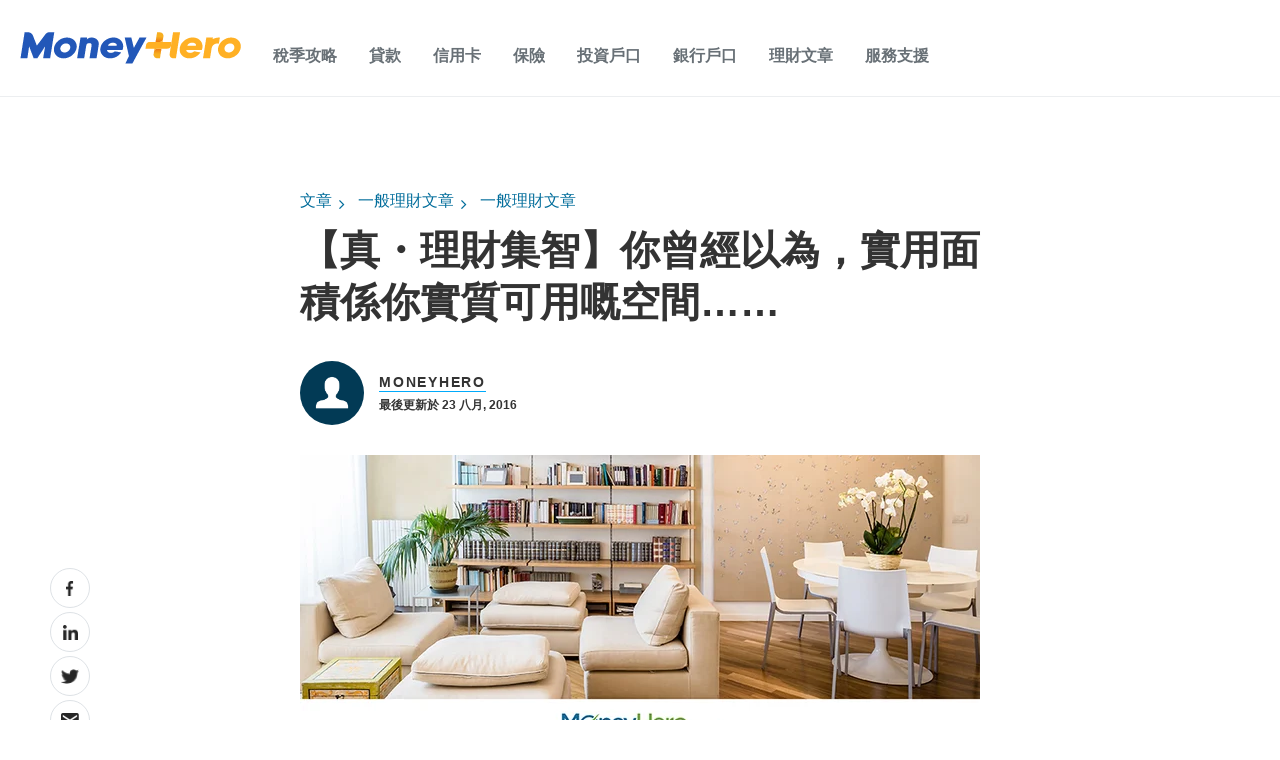

--- FILE ---
content_type: text/html; charset=UTF-8
request_url: https://www.moneyhero.com.hk/blog/zh/%E4%BD%A0%E6%9B%BE%E7%B6%93%E4%BB%A5%E7%82%BA%E5%AF%A6%E7%94%A8%E9%9D%A2%E7%A9%8D%E4%BF%82%E4%BD%A0%E5%AF%A6%E8%B3%AA%E5%8F%AF%E7%94%A8%E5%98%85%E7%A9%BA%E9%96%93
body_size: 72008
content:
<!doctype html><!--[if lt IE 7]> <html class="no-js lt-ie9 lt-ie8 lt-ie7" lang="zh" > <![endif]--><!--[if IE 7]>    <html class="no-js lt-ie9 lt-ie8" lang="zh" >        <![endif]--><!--[if IE 8]>    <html class="no-js lt-ie9" lang="zh" >               <![endif]--><!--[if gt IE 8]><!--><html class="no-js" lang="zh"><!--<![endif]--><head>
    <meta charset="utf-8">
    <meta http-equiv="X-UA-Compatible" content="IE=edge,chrome=1">
    <meta name="author" content="MoneyHero">
    <meta name="description" content="曾經以為，家居係死物，裝修佈置好就一勞永逸。但每日返到屋企，你有無發現，可以用嘅空間愈嚟愈少，幾乎所有平面上都係不斷增生雜物，令屋企嘅「實用面積」愈來愈少？乜話，唔夠位用咪買大啲間屋囉？唔通你唔知而家樓價又反彈番喇咩？照而家嘅樓價嚟講，你企緊果嗰格階磚，隨時仲值錢過你一個月嘅人工。要搬走，又談何容易？ 不過，換個角度，既然空間係咁值錢，冇辦法之下，使啲錢，令屋企空間多啲，其實係化算嘅投資嚟喎。 翻新舊居要使幾錢？價錢當然唔使每呎萬幾蚊，不過價錢都好浮動，你去傢俬店執啲櫃返嚟增加儲物空間，可能幾千蚊搞得掂；如果你想幫屋企改頭換面，咁裝修費可能要幾十萬，唔好唔記得，裝修個一頭半個月，你仲可能要自己租酒店住添。 但，都係嗰句，你萬幾蚊呎買層樓，都係為咗自己有多啲空間，如果你舊居住得十年八載，就算保養再好，裝修呢家嘢都真係「早買早享受」，咁不如善用私人貸款裝修間屋，當係每月俾多少少租，就可以有新屋住，到你真係想細屋搬大屋，舊屋有靚裝修都可以賣個好啲嘅價錢啦！ 如果你有意借私人貸款嘅話，其實唔少銀行嘅申請手續都非常簡便。匯豐分期「萬應錢」私人貸款，實際年利率低至2.92%，貸款金額愈高，利率愈低。不單止有5分鐘特快批核，自訂還款期最長可達60個月，手續費全免。選擇最適合你嘅私人貸款服務，從此你嘅空間就可以增大啦！查詢詳情可按此。 以借取$200,000為例，月平息0.25%（實際年利率低至5.65%），你每月還款金額如下： 還款期（月） 每月還款額 總還款金額 36 $6,056 $218,016 48 $4,668 $224,064 60 $3,834 $230,040 大家可以見到，借款$200,000，如果你分5年還款，每月都只需$3,834，隨時屋企空間多啲，居住環境又升級咗，諗得過！而家客戶經由 https://www.moneyhero.com.hk/zh/personal-loan/hsbc 參考匯豐分期「萬應錢」了解優惠詳情，再登入匯豐網頁申請，然後透過 http://www.hsbc.com.hk/personal-loans-promotion 輸入推廣優惠密碼“M1016”進行登記，就可以額外獲享港幣300元超級市場現金券！* （優惠期至2017年1月16日止） 想知道更多私人貸款產品資訊，即上MoneyHero.com.hk *優惠須受有關條款約束">
    <meta name="generator" content="HubSpot">
    <title>【真・理財集智】你曾經以為，實用面積係你實質可用嘅空間…… | MoneyHero</title>
    <link rel="shortcut icon" href="https://www.moneyhero.com.hk/hubfs/Artboard1.png">
    
<meta name="viewport" content="width=device-width, initial-scale=1">

    
    <meta property="og:description" content="曾經以為，家居係死物，裝修佈置好就一勞永逸。但每日返到屋企，你有無發現，可以用嘅空間愈嚟愈少，幾乎所有平面上都係不斷增生雜物，令屋企嘅「實用面積」愈來愈少？乜話，唔夠位用咪買大啲間屋囉？唔通你唔知而家樓價又反彈番喇咩？照而家嘅樓價嚟講，你企緊果嗰格階磚，隨時仲值錢過你一個月嘅人工。要搬走，又談何容易？ 不過，換個角度，既然空間係咁值錢，冇辦法之下，使啲錢，令屋企空間多啲，其實係化算嘅投資嚟喎。 翻新舊居要使幾錢？價錢當然唔使每呎萬幾蚊，不過價錢都好浮動，你去傢俬店執啲櫃返嚟增加儲物空間，可能幾千蚊搞得掂；如果你想幫屋企改頭換面，咁裝修費可能要幾十萬，唔好唔記得，裝修個一頭半個月，你仲可能要自己租酒店住添。 但，都係嗰句，你萬幾蚊呎買層樓，都係為咗自己有多啲空間，如果你舊居住得十年八載，就算保養再好，裝修呢家嘢都真係「早買早享受」，咁不如善用私人貸款裝修間屋，當係每月俾多少少租，就可以有新屋住，到你真係想細屋搬大屋，舊屋有靚裝修都可以賣個好啲嘅價錢啦！ 如果你有意借私人貸款嘅話，其實唔少銀行嘅申請手續都非常簡便。匯豐分期「萬應錢」私人貸款，實際年利率低至2.92%，貸款金額愈高，利率愈低。不單止有5分鐘特快批核，自訂還款期最長可達60個月，手續費全免。選擇最適合你嘅私人貸款服務，從此你嘅空間就可以增大啦！查詢詳情可按此。 以借取$200,000為例，月平息0.25%（實際年利率低至5.65%），你每月還款金額如下： 還款期（月） 每月還款額 總還款金額 36 $6,056 $218,016 48 $4,668 $224,064 60 $3,834 $230,040 大家可以見到，借款$200,000，如果你分5年還款，每月都只需$3,834，隨時屋企空間多啲，居住環境又升級咗，諗得過！而家客戶經由 https://www.moneyhero.com.hk/zh/personal-loan/hsbc 參考匯豐分期「萬應錢」了解優惠詳情，再登入匯豐網頁申請，然後透過 http://www.hsbc.com.hk/personal-loans-promotion 輸入推廣優惠密碼“M1016”進行登記，就可以額外獲享港幣300元超級市場現金券！* （優惠期至2017年1月16日止） 想知道更多私人貸款產品資訊，即上MoneyHero.com.hk *優惠須受有關條款約束">
    <meta property="og:title" content="【真・理財集智】你曾經以為，實用面積係你實質可用嘅空間…… | MoneyHero">
    <meta name="twitter:description" content="曾經以為，家居係死物，裝修佈置好就一勞永逸。但每日返到屋企，你有無發現，可以用嘅空間愈嚟愈少，幾乎所有平面上都係不斷增生雜物，令屋企嘅「實用面積」愈來愈少？乜話，唔夠位用咪買大啲間屋囉？唔通你唔知而家樓價又反彈番喇咩？照而家嘅樓價嚟講，你企緊果嗰格階磚，隨時仲值錢過你一個月嘅人工。要搬走，又談何容易？ 不過，換個角度，既然空間係咁值錢，冇辦法之下，使啲錢，令屋企空間多啲，其實係化算嘅投資嚟喎。 翻新舊居要使幾錢？價錢當然唔使每呎萬幾蚊，不過價錢都好浮動，你去傢俬店執啲櫃返嚟增加儲物空間，可能幾千蚊搞得掂；如果你想幫屋企改頭換面，咁裝修費可能要幾十萬，唔好唔記得，裝修個一頭半個月，你仲可能要自己租酒店住添。 但，都係嗰句，你萬幾蚊呎買層樓，都係為咗自己有多啲空間，如果你舊居住得十年八載，就算保養再好，裝修呢家嘢都真係「早買早享受」，咁不如善用私人貸款裝修間屋，當係每月俾多少少租，就可以有新屋住，到你真係想細屋搬大屋，舊屋有靚裝修都可以賣個好啲嘅價錢啦！ 如果你有意借私人貸款嘅話，其實唔少銀行嘅申請手續都非常簡便。匯豐分期「萬應錢」私人貸款，實際年利率低至2.92%，貸款金額愈高，利率愈低。不單止有5分鐘特快批核，自訂還款期最長可達60個月，手續費全免。選擇最適合你嘅私人貸款服務，從此你嘅空間就可以增大啦！查詢詳情可按此。 以借取$200,000為例，月平息0.25%（實際年利率低至5.65%），你每月還款金額如下： 還款期（月） 每月還款額 總還款金額 36 $6,056 $218,016 48 $4,668 $224,064 60 $3,834 $230,040 大家可以見到，借款$200,000，如果你分5年還款，每月都只需$3,834，隨時屋企空間多啲，居住環境又升級咗，諗得過！而家客戶經由 https://www.moneyhero.com.hk/zh/personal-loan/hsbc 參考匯豐分期「萬應錢」了解優惠詳情，再登入匯豐網頁申請，然後透過 http://www.hsbc.com.hk/personal-loans-promotion 輸入推廣優惠密碼“M1016”進行登記，就可以額外獲享港幣300元超級市場現金券！* （優惠期至2017年1月16日止） 想知道更多私人貸款產品資訊，即上MoneyHero.com.hk *優惠須受有關條款約束">
    <meta name="twitter:title" content="【真・理財集智】你曾經以為，實用面積係你實質可用嘅空間…… | MoneyHero">

    

    
<link rel="preconnect" href="https://npmcdn.com/">
<link rel="preload" href="https://fonts.googleapis.com/css2?family=Material+Symbols+Outlined:wght@300..400&amp;display=swap" as="style">
<link rel="preconnect" href="https://cta-eu1.hubspot.com">
<link rel="preconnect" href="https://assets.contentstack.io">
<link rel="preconnect" href="https://www.googletagmanager.com">
<link rel="preconnect" href="https://www.google-analytics.com">
<link rel="preconnect" href="https://images.contentstack.io">
<link rel="preconnect" href="https://cdnjs.cloudflare.com">
<link rel="preconnect" href="https://f.hubspotusercontent-eu1.net">
<link rel="preconnect" href="https://fonts.googleapis.com">
<link rel="preconnect" href="https://fonts.gstatic.com">
<link rel="preconnect" href="https://cdn.jsdelivr.net">
<link rel="preconnect" href="https://25174313.fs1.hubspotusercontent-eu1.net">
<link rel="preconnect" href="https://static.hsappstatic.net">
<link rel="preconnect" href="https://js-eu1.hs-scripts.com">
<link rel="preconnect" href="https://js-eu1.hs-banner.com">
<link rel="preconnect" href="https://js-eu1.hs-analytics.net">
<link rel="preconnect" href="https://track-eu1.hubspot.com">
<link rel="preconnect" href="https://code.jquery.com">

<script src="https://code.jquery.com/jquery-3.6.0.min.js"></script>


  <link rel="preconnect" href="https://25174313.fs1.hubspotusercontent-eu1.net">
  <link rel="preconnect" href="https://f.hubspotusercontent-eu1.net">
  <link rel="preconnect" href="https://cdn2.hubspot.net">
  <link rel="preconnect" href="https://fonts.googleapis.com">
  <link rel="preconnect" href="https://cdnjs.cloudflare.com">
  <link rel="preconnect" href="https://www.googletagmanager.com">

  <link rel="preload" href="https://fonts.googleapis.com/css2?family=Open+Sans:wght@300;400;500;600;700;800&amp;display=swap" as="font" type="font/woff2" crossorigin="anonymous">
  <link rel="preload" href="https://cdnjs.cloudflare.com/ajax/libs/font-awesome/4.7.0/fonts/fontawesome-webfont.woff2?v=4.7.0" as="font" type="font/woff2" crossorigin="anonymous">


<meta name="page_category" content="">
<meta name="vertical_code" content="">




    <style>
a.cta_button{-moz-box-sizing:content-box !important;-webkit-box-sizing:content-box !important;box-sizing:content-box !important;vertical-align:middle}.hs-breadcrumb-menu{list-style-type:none;margin:0px 0px 0px 0px;padding:0px 0px 0px 0px}.hs-breadcrumb-menu-item{float:left;padding:10px 0px 10px 10px}.hs-breadcrumb-menu-divider:before{content:'›';padding-left:10px}.hs-featured-image-link{border:0}.hs-featured-image{float:right;margin:0 0 20px 20px;max-width:50%}@media (max-width: 568px){.hs-featured-image{float:none;margin:0;width:100%;max-width:100%}}.hs-screen-reader-text{clip:rect(1px, 1px, 1px, 1px);height:1px;overflow:hidden;position:absolute !important;width:1px}
</style>

<link rel="stylesheet" href="https://www.moneyhero.com.hk/hubfs/hub_generated/template_assets/1/63582632654/1744320607094/template_megamenu-global.min.css">
<link rel="stylesheet" href="https://fonts.googleapis.com/css2?family=Material+Symbols+Outlined:wght@300..400&amp;display=swap">
<link rel="stylesheet" href="https://cdn.jsdelivr.net/npm/swiper@9.1.1/swiper-bundle.min.css">

<style data-selector="nav-element-style">

  header.white-headers {
    display: none;
  }

  .megamenu .group\/category:hover .md\:group-hover\/category\:block {
      box-shadow: rgba(20,20,20, 0.12) 0 4px 6px;
  }

  div[data-selector="nav-element"] nav {
    border-bottom-width: 1px;
  }

  li[data-selector="nav-menu-category"] input.peer\/category:checked~label svg,
  li[data-selector="nav-menu-subcategory"] input.peer\/subcategory:checked~label svg{
    transform: rotate(180deg);
  }

  /* To undo/override market theme css */
  #main-content a {
    line-height: revert;
  }

  /* To be removed after hubspot blog styles are normalized */
  .megamenu li{
    list-style: none;
  }

  /*dropdown lang*/
  .current-language {
    height: 97px;
  }

  .current-language:hover .translations-menu-wrapper {
    display: none;
  }

  .translations-menu-wrapper {
    top: 97px;
  }

  .translations-menu {
    box-shadow: 0 4px 20px 0 rgba(0,0,0,.2);
  }

  .translations-menu {
    padding-left: 40px;
    padding-right: 40px;
  }

  .current-language .icon-arrow-lang {
    visibility: unset;
  }

  @media screen and (min-width: 900px) {
    .current-language:hover .translations-menu-wrapper {
      display: block;
      visibility: unset;
    }
  }

</style>

<link rel="stylesheet" href="https://www.moneyhero.com.hk/hubfs/hub_generated/template_assets/1/48290460352/1744320552274/template_Header-Style.min.css">
<link class="hs-async-css" rel="preload" href="https://www.moneyhero.com.hk/hubfs/hub_generated/module_assets/1/54938193118/1756298592392/module_MoneyHero_Header.min.css" as="style" onload="this.onload=null;this.rel='stylesheet'">
<noscript><link rel="stylesheet" href="https://www.moneyhero.com.hk/hubfs/hub_generated/module_assets/1/54938193118/1756298592392/module_MoneyHero_Header.min.css"></noscript>
<link class="hs-async-css" rel="preload" href="https://www.moneyhero.com.hk/hubfs/hub_generated/module_assets/1/47635248881/1756298577497/module_Blog_Main_Banner.min.css" as="style" onload="this.onload=null;this.rel='stylesheet'">
<noscript><link rel="stylesheet" href="https://www.moneyhero.com.hk/hubfs/hub_generated/module_assets/1/47635248881/1756298577497/module_Blog_Main_Banner.min.css"></noscript>

   <style>
      .blog_banner_section
     {
       
     background-image: url('https://www.moneyhero.com.hk/hubfs/Blogs%202020/CompareHero/Hero-Banner-Blog.webp');
background-size: cover;
background-position: center center;

       
     }
     
@media (max-width:600px){
        .blog_banner_section
     {
       
     background-image: url('https://www.moneyhero.com.hk/hubfs/Blogs%202020/CompareHero/Mobile-Hero-Banner.webp');
background-size: cover;
background-position: center center;

       
     }
       
     }
     
     
 </style>  

<link class="hs-async-css" rel="preload" href="https://www.moneyhero.com.hk/hubfs/hub_generated/module_assets/1/52684903378/1756298574080/module_Hyphen_Related_Articles.min.css" as="style" onload="this.onload=null;this.rel='stylesheet'">
<noscript><link rel="stylesheet" href="https://www.moneyhero.com.hk/hubfs/hub_generated/module_assets/1/52684903378/1756298574080/module_Hyphen_Related_Articles.min.css"></noscript>
<link rel="stylesheet" href="https://www.moneyhero.com.hk/hubfs/hub_generated/template_assets/1/48288300016/1744320551720/template_Footer-Style.min.css">
<link class="hs-async-css" rel="preload" href="https://www.moneyhero.com.hk/hubfs/hub_generated/module_assets/1/54939485915/1744333339706/module_MoneyHero_Footer.min.css" as="style" onload="this.onload=null;this.rel='stylesheet'">
<noscript><link rel="stylesheet" href="https://www.moneyhero.com.hk/hubfs/hub_generated/module_assets/1/54939485915/1744333339706/module_MoneyHero_Footer.min.css"></noscript>
    

    


<script>
<!--  get session -->
const sessionUrl = new URL('/api/cookie', `https://${ window.location.host}`);
fetch(sessionUrl);
</script>


  <meta name="robots" content="index,follow,max-snippet:-1,max-image-preview:large,max-video-preview:-1">


<script type="text/javascript">
  window.__gateway_url__ = "https://www.moneyhero.com.hk";
  window.__graphql_endpoints__ = "https://www.moneyhero.com.hk/api/gql";
  window.__graphql_id__ = "497647c4e5718076f21a6962bbdc37ce8afd6572e571cfa6a54b132e79ce134e";
  window.__auth_endpoint__ = "https://identity.moneyhero.com.hk/realms/moneyhero/fe/";
</script>

<script async type="module" src="/_tags/tags.js" fetchpriority="low"></script> 

<link rel="icon" href="https://mhgprod-cdn-efeke3f5guabc4dh.z02.azurefd.net/moneyhero/strapi-uploads/favicon_e7ccf18b79.ico" type="image/x-icon">
<link rel="icon" href="https://mhgprod-cdn-efeke3f5guabc4dh.z02.azurefd.net/moneyhero/strapi-uploads/favicon_16x16_30545aa4b6.png" sizes="16x16" type="image/png">
<link rel="icon" href="https://mhgprod-cdn-efeke3f5guabc4dh.z02.azurefd.net/moneyhero/strapi-uploads/favicon_32x32_35b0644512.png" sizes="32x32" type="image/png">
<link rel="apple-touch-icon" href="https://mhgprod-cdn-efeke3f5guabc4dh.z02.azurefd.net/moneyhero/strapi-uploads/apple_touch_icon_4d845ccefa.png">
<link rel="icon" href="https://mhgprod-cdn-efeke3f5guabc4dh.z02.azurefd.net/moneyhero/strapi-uploads/android_chrome_192x192_87c9671d39.png" sizes="192x192" type="image/png">
<link rel="icon" href="https://mhgprod-cdn-efeke3f5guabc4dh.z02.azurefd.net/moneyhero/strapi-uploads/android_chrome_512x512_910445ec3f.png" sizes="512x512" type="image/png">
<meta property="og:image" content="https://www.moneyhero.com.hk/hubfs/assets_moneyhero/B-01-1.jpg">
<meta property="og:image:width" content="830">
<meta property="og:image:height" content="370">
<meta property="og:image:alt" content="裝修費用">
<meta name="twitter:image" content="https://www.moneyhero.com.hk/hubfs/assets_moneyhero/B-01-1.jpg">
<meta name="twitter:image:alt" content="裝修費用">

<meta property="og:url" content="https://www.moneyhero.com.hk/blog/zh/你曾經以為實用面積係你實質可用嘅空間">
<meta name="twitter:card" content="summary_large_image">

<link rel="canonical" href="https://www.moneyhero.com.hk/blog/zh/你曾經以為實用面積係你實質可用嘅空間">
<!-- Begin partial -->









  
  
  
  
  
  






<script type="application/ld+json">
{
    "@context": "https://schema.org",
    "@type": "BlogPosting",
    "mainEntityOfPage": {
        "@type": "WebPage",
        "@id": "https://www.moneyhero.com.hk/blog/zh/你曾經以為實用面積係你實質可用嘅空間"
    },
    "headline": "【真・理財集智】你曾經以為，實用面積係你實質可用嘅空間&hellip;&hellip;",
    "image": "https://25174313.fs1.hubspotusercontent-eu1.net/hubfs/25174313/assets_moneyhero/B-01-1.jpg",
    "author": {
        "@type": "Organization",
        "name": "MoneyHero",
        "url": "https://www.moneyhero.com.hk/blog/zh/author/moneyhero-1"
    },
    "publisher": {
        "@type": "Organization",
        "name": "MoneyHero",
        "logo": {
            "@type": "ImageObject",
            "url": ""
        }
    },
  "datePublished": "2016-08-23T08:00:00+08:00"
}
</script>


    
      <script type="application/ld+json">
      {
          "@context": "https://schema.org",
          "@type": "BreadcrumbList",
          "itemListElement": [
      
          
              {
                  "@type": "ListItem",
                  "position": 1,
                  "name": "一般理財文章",
                  "item": ""
              }
          
      
      
          
          
              
              ,{
                  "@type": "ListItem",
                  "position": 2,
                  "name": "一般理財文章",
                  "item": "https://www.moneyhero.com.hk/blog/zh/category/一般理財文章/一般理財文章"
              }
              
          
      
          ]
      }
      </script>
    

<!-- End partial -->
<meta property="og:type" content="article">
<link rel="alternate" type="application/rss+xml" href="https://www.moneyhero.com.hk/blog/rss.xml">
<meta name="twitter:domain" content="www.moneyhero.com.hk">

<meta http-equiv="content-language" content="zh">
<link rel="stylesheet" href="//7052064.fs1.hubspotusercontent-na1.net/hubfs/7052064/hub_generated/template_assets/DEFAULT_ASSET/1768338571736/template_layout.min.css">


<link rel="stylesheet" href="https://www.moneyhero.com.hk/hubfs/hub_generated/template_assets/1/59526995411/1744320604540/template_global.min.css">


    

 

<style>
  
  
    @font-face {
  font-family: Open Sans;
  src: local('Open Sans'), url('https://fonts.googleapis.com/css2?family=Open+Sans:wght@300;400;500;600;700;800&display=swap') format('woff2');
  font-weight: 300 800;
  font-style: oblique 0deg 10deg;
  font-display: fallback;
}

body {
  margin: 0;
  padding: 0;
  overflow-x: hidden;
  font-size: 16px;
  font-family: 'Open Sans', sans-serif !important;
}
.container-fluid {
  padding: 0 !important;
  margin: 0 !important;
}
* {
  margin: 0;
  padding: 0;
}
ul {
  margin: 0;
  padding: 0;
}
a {
  text-decoration: none;
  -webkit-transition: 0.5s;
  -o-transition: 0.5s;
  transition: 0.5s;
}
a:hover {
  text-decoration: none;
  -webkit-transition: 0.5s;
  -o-transition: 0.5s;
  transition: 0.5s;
}
p {
  font-size: 18px;
  line-height: 28px;
}
.social_mobile {
  display: none;
  z-index: 2;
}
.social_mobile,
.social_mobile label {
  position: fixed;
  bottom: 130px;
  right: 0;
  line-height: 10px;
  transform: translate(-50%, -50%);
}
#check:checked ~ label {
  transform: translateY(70px);
}
.social_mobile label {
  z-index: 1;
  transform: translateY(70px);
  transition: 0.35s ease-in;
}
#check {
  display: none;
}
.social_mobile label #button {
  display: flex;
  height: 56px;
  width: 56px;
  background: #027db7;
  border-radius: 100%;
  cursor: pointer;
  position: relative;
  right: 10px;
  bottom: 0px;
}
label #button i {
  margin: auto;
  font-size: 25px;
  color: #f5f5f5;
  transform: rotateZ(0turn);
  transition: transform 0.2s linear;
}
#check:checked ~ label #button i {
  transform: rotateZ(0.5turn);
}
#check:checked ~ label #button i:before {
  content: '\f00d';
}
.social_mobile span {
  transform: scaleX(0);
  opacity: 0;
  bottom: 0px;
  display: none;
  transition: 0.4s;
}
#check:checked ~ span {
  transform: scaleX(1);
  opacity: 1;
  bottom: 130px;
  display: block;
  transition: 0.4s;
}
#check:checked ~ span,
.social_mobile span {
  position: absolute;
  right: 20px;
  transition: 0.4s;
}
.banner__container .right_img {
  max-width: 250px;
}
.body-container-wrapper {
  margin-top: 50px;
}
/* Injected Banner from Google Optimize requires absolute position for Web Vitals score */
.header-container-wrapper ~ a:not(.body-container-wrapper),
.header-container-wrapper > a,
.header-container-wrapper nav + a {
  position: absolute;
}
.blog-popuplar {
  background: #edf4ff;
  padding: 64px 0;
}
.blog-popuplar .most_heading {
  font-weight: 600;
  font-size: 40px;
  color: #333333;
  margin: 0;
}
.blog-popuplar .post-item.most-pp {
  margin: 28px 0 0;
  display: flex;
  width: 100%;
}
.blog-popuplar .post-item.most-pp .post-title {
  font-weight: 600;
  font-size: 20px;
  line-height: 1.3;
}
.blog-popuplar .post-item.most-pp a {
  color: #333333;
  padding: 28px 24px 28px 28px;
  text-decoration: none;
  width: 100%;
  background: #dae9ff url(https://www.moneyhero.com.hk/hubfs/Website%202022%20image/Line%20Pattern.svg);
  background-repeat: repeat-y;
}
.blog-popuplar .post-item.most-pp:hover a,
.blog-popuplar .post-item.most-pp:hover .blog_pubslish_popuplar,
.blog-popuplar .post-item.most-pp:hover .post_no::after {
  color: #00aafb;
}
.wp-block-button.aligncenter {
  margin: 20px 0px 24px 0px;
  text-align: center;
}
.post_templates .hs-featured-image-wrapper {
  min-height: 320px;
}
.post_templates .wp-block-button__link {
  color: #fff;
  background-color: #ff6900;
  border: none;
  border-radius: 28px;
  box-shadow: none;
  cursor: pointer;
  display: inline-block;
  font-size: 18px;
  padding: 12px 24px;
  text-align: center;
  text-decoration: none;
  overflow-wrap: break-word;
}
.blog-popuplar .post-item.most-pp .blog_pubslish_popuplar {
  font-size: 12px;
  color: #333333;
  margin: 22px 0 0;
  font-weight: 600;
}
.blog-popuplar .col-lg-3.col-md-6 {
  display: -webkit-box;
  display: -ms-flexbox;
  display: flex;
}
.post_no {
  width: 40px;
  height: 70px;
  position: relative;
}
.post_no:after {
  content: '1';
  color: #333;
  position: absolute;
  z-index: 1;
  font-weight: 600;
  font-size: 50px;
  line-height: normal;
  left: 0;
  top: 0;
}
.blog-popuplar .col-lg-3:nth-child(2) .post_no:after {
  content: '2';
}
.blog-popuplar .col-lg-3:nth-child(3) .post_no:after {
  content: '3';
}
.blog-popuplar .col-lg-3:nth-child(4) .post_no:after {
  content: '4';
}

.articles_full {
  padding: 80px 0;
}
.articles_full .related-article-container {
  margin: 0 auto;
  max-width: 880px;
  padding: 0 0 24px;
}

h3.article_heading,
h1.article_heading,
h2.article_heading {
  font-weight: 600;
  font-size: 40px;
  color: #333;
  max-width: 880px;
  margin: 0px auto;
  padding: 0 0 24px;
}
.articles_full .post-item {
  padding: 24px 0;
  border-top: 1px solid #e6e6e6;
  max-width: 880px;
  margin: 0px auto;
}
.email_sub_blog form label {
  display: none;
}
.articles_full .post-item .post-body {
}

.articles_full .post-item .col-md-5,
.articles_full .post-item .post-body {
  display: -ms-flexbox;
  display: flex;
  -ms-flex-wrap: wrap;
  flex-wrap: wrap;
}
.articles_full .post-item .post-body .hs-featured-image-wrapper {
  width: 100%;
  object-fit: cover;
}
.articles_full .post-item .post-body .hs-featured-image-link img {
  width: 100%;
  object-fit: cover;
}
.articles_full .post-item .blog-details .post-header h2 {
  font-size: 24px;
  line-height: 1.3;
  margin: 4px 0 16px;
}
.articles_full .post-item .blog-details .post-header h2 a,
.articles_full .post-item .blog-details .post-header h4 a {
  font-weight: 600;
  text-decoration: none;
  color: #333333;
}
.articles_full .post-item .blog-details .post-header h2 a:hover,
.articles_full .post-item .blog-details .post-header h4 a:hover {
  color: #00aafb;
}
.articles_full .post-item .blog-details .post-header .hubspot-editable {
  font-size: 12px;
  color: #333;
  font-weight: 600;
}
.articles_full .post-item .blog-details .blog-tag a {
  text-decoration: none;
  font-weight: bold;
  font-size: 16px;
  color: #00aafb;
  transition: 0.3s;
}
.articles_full .post-item .blog-details .blog-tag a:hover {
  transition: 0.3s;
  color: #333;
}
.blog-pagination ul .pg {
  display: -webkit-box;
  display: -ms-flexbox;
  display: flex;
}
.blog-pagination ul .pg li {
  font-weight: 600;
  list-style: none;
  font-size: 14px;
  line-height: 16px;
  margin: 0 5px 0px 0;
}
.blog-pagination ul .pg li a {
  color: #333;
  text-decoration: none;
  width: 32px;
  height: 32px;
  display: table;
  border-radius: 4px;
  text-align: center;
  line-height: 32px;
}
.blog-pagination ul .pg li.active a {
  background: #00aafb;
  color: #fff;
}
.blog-pagination {
  margin: 40px auto 0;
  max-width: 880px;
}
.blog-pagination ul {
  padding: 0;
  margin: 0;
}
.hs-author-profile {
  padding: 80px 0;
}
.hs-author-profile .hs-author-avatar {
  width: 415px;
  height: 415px;
  border-radius: 100%;
  overflow: hidden;
}
.hs-author-profile .hs-author-avatar img {
  width: 100% !important;
}
.hs-author-profile .row {
  max-width: 1126px;
  margin: 0px auto;
}
.hs-author-profile .hs-author-name {
  font-weight: 600;
  font-size: 40px;
  line-height: 1.2;
  color: #333;
  margin: 0 0 8px;
}
.hs-author-profile h4.author_deg {
  font-weight: 600;
  font-size: 18px;
  line-height: 1.5;
  margin: 0;
  color: #333333;
}
.hs-author-profile .hs-author-bio {
  font-size: 18px;
  line-height: 1.5;
  color: #333333;
  margin: 22px 0 0;
}
.subscribe_width {
  max-width: 650px;
  margin: 0px auto;
}
.subscribe_email {
  background: #e3efff;
  padding: 54px 0;
}
.subscribe_email h5 {
  font-weight: 600;
  font-size: 16px;
  line-height: 1.5;
  color: #333333;
  margin: 0 0 16px 0;
}
.our_mission_left_img {
  display: none;
}
.hs-email {
  position: relative;
}
.subscribe_email form label {
  position: absolute;
  top: -24px;
  color: #333333;
  font-size: 12px;
  font-weight: bold;
}
.subscribe_email form input {
  width: 100%;
  outline: 0;
  padding: 0.5rem 20px;
  border: 1px solid #cccccc;
  color: #828282;
  height: 56px;
  border-radius: 4px;
}
.subscribe_email form .input {
  width: 65%;
}
.subscribe_email form {
  position: relative;
  margin: 40px 0 0;
}
.subscribe_email form .hs_submit.hs-submit {
  position: absolute;
  top: 0;
  right: 0;
}
.subscribe_email form .hs_submit.hs-submit input {
  border: none;
  width: auto;
  padding: 10px 58px;
  height: 56px;
  background: #00aafb;
  border-radius: 4px;
  color: #fff;
  font-size: 16px;
  font-weight: 700;
}
.subscribe_email form ul {
  padding: 0;
  margin: 0;
}
.subscribe_email form ul li label {
  position: relative;
  top: 0;
  font-weight: normal;
}
.our-mission-bottom {
  margin-top: 60px;
  position: relative;
}
.our-mission-bottom .title {
  position: relative;
  z-index: 2;
  font-size: 14px;
  font-weight: 600;
  letter-spacing: 1.75px;
  line-height: 1.2;
  text-transform: uppercase;
  text-align: center;
  color: #333333;
}
.our-mission-bottom .content {
  position: relative;
  z-index: 2;
  font-size: 50px;
  font-weight: 600;
  line-height: 1.2;
  padding: 24px 0px 50px;
  color: #333;
  text-align: center;
  max-width: 576px;
  margin: 0px auto;
}
.our-mission-bottom .our-mission-bg-img {
  position: absolute;
  z-index: 1;
  bottom: 0;
  width: auto;
  object-fit: cover;
  height: 100%;
  left: 0;
  right: 0;
  margin: 0px auto;
}
.d-lg-block.mobile_img {
  display: block;
}
h3.tag_hd span,
h1.tag_hd span {
  display: none;
}
h3.tag_hd span:first-child,
h1.tag_hd span:first-child {
  display: inline;
}
.about-author-sec {
  padding: 25px 0 30px;
  border-top: 1px solid #ececed;
}
.post_templates .blog_menu__section {
  margin: 20px auto 10px;
}
.about-author-sec .author_img_btm {
  width: 64px;
  height: 64px;
  border-radius: 100%;
  overflow: hidden;
  margin-right: 15px;
}
.about-author-sec .author_img_btm img {
  object-fit: cover;
  width: 100%;
  margin: 0;
}
.about-author-sec p {
  font-size: 18px;
  line-height: 1.4;
  color: #333;
  border-bottom: 1px solid #ececed;
  margin: 0;
  padding: 17px 0px 25px;
  width: 100%;
}
.author_details {
  display: flex;
  align-items: center;
}
.author_details h3 {
  margin: 0;
  line-height: 0;
}
.author_details h3 a {
  font-weight: 600;
  font-size: 14px;
  line-height: 1.2;
  letter-spacing: 1.75px;
  text-transform: uppercase;
  color: #333333;
  position: relative;
  text-decoration: none;
}
.post_templates b,
.post_templates strong {
  font-weight: 600;
}
.author_details h3 a:after {
  position: absolute;
  content: '';
  height: 1px;
  background: #00aafb;
  bottom: -2px;
  width: 100%;
  left: 0;
}
.section.post-header .hs-featured-image-wrapper img {
  width: 100%;
  margin: 0 0 30px;
  max-width: 100%;
}
.width_container {
  max-width: 680px;
  margin: 0px auto;
}
.blog_tags {
  padding: 10px 0 32px;
}
.blog_tags div {
  font-weight: bold;
  font-size: 12px;
  line-height: 1.4;
  color: #828282;
  margin: 0 0 14px;
}
.blog_tags a {
  border: 1px solid #00aafb;
  font-weight: bold;
  font-size: 12px;
  line-height: 1.3;
  text-align: center;
  color: #333;
  text-decoration: none;
  padding: 6px 12px;
  border-radius: 2px;
  margin-right: 16px;
  display: inline-block;
  margin-bottom: 5px;
  margin-top: 5px;
}
p a {
  color: #00aafb;
}
p br {
  display: block;
  margin-bottom: 15px;
  font-size: 2px;
  line-height: 2px;
}
p br ~ a {
  margin: 20px 0 0;
  line-height: normal;
}
.post_templates a {
  color: #00aafb;
  text-decoration: none;
}
.post_templates table a.blog-trackable img[width] {
  max-width: none !important;
}
h1 a,
h2 a,
h3 a,
h4 a,
h5,
h6 a {
  color: #00aafb;
  text-decoration: none;
}
.post_templates {
  padding: 40px 0 0;
}
.post_templates .blog_top_menu .container {
  padding: 0;
}
.author_details .blog_date {
  font-weight: 600;
  font-size: 12px;
  line-height: 16px;
  color: #333333;
  margin: 7px 0 0;
}
.post-header .about-author-sec {
  padding: 25px 0 30px;
  border-top: none;
}
.post-header {
  position: relative;
}
.post-header h1 {
  font-weight: 600;
  font-size: 40px;
  line-height: 1.3;
  color: #333333;
}
.all_blogs_url {
  padding: 45px 0 0;
}
.all_blogs_url a {
  font-weight: bold;
  font-size: 16px;
  line-height: 1.3;
  text-decoration: none;
  color: #00aafb;
}
.all_blogs_url a img {
  margin: 10px 10px 10px 0;
  height: 24px;
  width: 24px;
}
.post_templates a[role='button'] {
  font-size: 16px;
  padding: 15px 30px;
  -webkit-border-radius: 4px;
  border-radius: 4px;
  width: 100%;
  background-color: #5cb85c;
  display: inline-block;
  line-height: 1;
  color: #fff;
  fill: #fff;
  text-align: center;
  -webkit-transition: all 0.3s;
  -o-transition: all 0.3s;
  transition: all 0.3s;
}
.post_templates a[role='button'] br {
  display: none;
}
.section.post-body h2 {
  font-weight: 600;
  font-size: 24px;
  line-height: 1.3;
  color: #333333;
}
.list_category a {
  font-size: 16px;
  line-height: 1.4;
  color: #026d9b;
  text-decoration: none;
  padding: 0 17px 0 0px;
  margin-right: 17px;
  position: relative;
}
.list_category {
  padding: 0 0 20px;
}
.list_category a:after {
  position: absolute;
  content: '\f054';
  right: 0;
  font-family: FontAwesome;
  font-size: 12px;
  top: 5px;
}
.list_category a:last-child:after {
  display: none;
}
.social_share {
  position: absolute;
  bottom: 0px;
  left: -250px;
  float: left;
  max-width: 180px;
  line-height: 10px;
  transition: 0.3s;
}
.social_share .social_fixed {
  transition: 0.3s;
  top: 0;
}
.social_share.active_tab .social_fixed {
  transition: 0.3s;
  position: fixed;
  top: 10px;
  max-width: 180px;
}

.social_share:empty {
  display: none;
}
.social_share h5,
.social_share .topic_fix {
  font-size: 16px;
  color: #262626;
  font-weight: 700;
  line-height: 1.5;
}
.social_share p {
  font-size: 14px !important;
  border-bottom: 1px solid #dbdbdb;
  padding: 0 0 25px;
  line-height: 20px;
}
.social_share p a {
  width: auto !important;
  height: auto !important;
  border: none !important;
  display: inline-block;
}
ul li {
  list-style: initial;
}
.social_share a img {
  max-height: none !important;
  margin: 0;
  height: 15px !important;
  max-width: none !important;
  width: auto !important;
}
.blog-section.post_templates .section.post-body ul,
.blog-section.post_templates .section.post-body ol {
  padding-bottom: 15px;
}
.blog-section.post_templates .section.post-body ul li,
.blog-section.post_templates .section.post-body ol li {
  padding: 5px 0;
}
.blog-section.post_templates .section.post-body ul li a,
.blog-section.post_templates .section.post-body ol li a {
  text-decoration: none;
  color: #00aafb;
}
p a {
  text-decoration: none;
}
.blog-section.post_templates .section.post-body table {
  border: none !important;
  width: 100%;
  margin: 20px 0;
}
.blog-section.post_templates .section.post-body table thead tr {
  background-color: #fff !important;
  color: #000 !important;
  border-bottom: 1px solid rgb(231, 231, 231);
}
.blog-section.post_templates .section.post-body table h3,
.blog-section.post_templates .section.post-body table h4 {
  font-size: 14px;
  margin: 0;
}
.blog-section.post_templates .section.post-body table tr td {
  padding: 10px !important;
  font-size: 13px;
}
.blog-section.post_templates .section.post-body table tr:nth-child(odd) {
  background: #edf4ff;
}
.blog-section.post_templates .section.post-body h2 {
  margin: 0 0 25px;
  color: #333;
}
.blog-section.post_templates .section.post-body h3,
.blog-section.post_templates .section.post-body h4 {
  font-size: 20px;
  margin: 0 0 25px;
  color: #333;
}
.blog-section.post_templates .section.post-body h5,
.blog-section.post_templates .section.post-body h6 {
  font-size: 18px;
  margin: 0 0 25px;
  color: #333;
}
.simple-pagination {
  max-width: 880px;
  margin: 0px auto !important;
  border-top: 1px solid #e6e6e6;
  padding: 24px 0 0 !important;
}
.simple-pagination li a,
.simple-pagination li span,
.simple-pagination .prev.current,
.simple-pagination .next.current,
.light-theme .current.prev {
  color: #333;
  padding: 5px 10px;
  text-decoration: none;
  background: top;
  border: none;
  background-color: inherit;
  background-color: inherit !important;
  box-shadow: 0px 0px 0px 0px #eee !important;
  font-weight: 600 !important;
  border-radius: 0 !important;
}
.light-theme .active .current {
  background: #00aafb !important;
  color: #fff;
  border-color: transparent;
  box-shadow: 0 1px 0 rgb(255, 255, 255), 0 0 0px rgba(0, 0, 0, 0.3);
}
.articles_full .post-item .col-md-4 {
  display: flex;
}
.blog_header_section {
  display: flex;
  align-items: center;
  margin: 0 0 10px;
  flex-wrap: wrap;
}
.blog_header_section a {
  font-size: 16px;
  color: #026d9b;
  text-decoration: none;
  padding: 0 13px 0 0px;
  position: relative;
  margin-right: 13px;
}
.blog_header_section a:after {
  position: absolute;
  content: '\f105';
  font-family: FontAwesome;
  right: 0;
  top: 0px;
}
.blog_header_section div:last-child a:after {
  display: none;
}
.post_templates iframe {
  width: 100% !important;
}
/* blog post body content style */
#hs_cos_wrapper_post_body > li {
  word-break: break-all;
}
.post_templates img {
  max-width: 100% !important;
  margin: 10px 0 20px;
  height: auto;
}

.post_templates blockquote {
  background: #dae9ff url(https://www.moneyhero.com.hk/hubfs/Website%202022%20image/Line%20Pattern.svg);
  background-repeat: repeat-y;
  padding: 24px 32px;
}
.post_templates blockquote p,
.post_templates blockquote {
  font-size: 14px;
  color: #333;
  margin: 12px 0;
  line-height: 24px;
}

.post_templates table[data-ninja_table_instance] thead tr th {
  text-align: center;
}

.post_templates table[data-ninja_table_instance] tbody tr td p {
  margin: 0;
  padding: 0;
}

.wp-block-image .aligncenter {
  display: table;
  margin-left: auto;
  margin-right: auto;
}

@media (max-width: 767px) {
  p br ~ a {
    margin: 20px 0 0;
    line-height: normal;
  }
  .social_mobile.active_share {
    display: block;
  }
  .blog-section.post_templates .section.post-body ul li,
  .blog-section.post_templates .section.post-body ol li {
    font-size: 16px;
  }
  .post_templates blockquote p,
  .post_templates blockquote {
    font-size: 14px;
    line-height: 24px;
  }
  .post_templates blockquote {
    padding: 24px 32px;
  }
  .blog_header_section {
    margin: 0 15px 10px;
  }
  body {
    font-size: 16px;
    line-height: 24px;
  }
  p {
    font-size: 16px;
    line-height: 24px;
  }
  .post_templates .blog_menu__section {
    margin: 0px auto 10px;
  }
  .post_templates .hs-featured-image-wrapper {
    min-height: 210px;
  }
  .post-header .about-author-sec {
    padding: 25px 15px 20px;
  }
  .about-author-sec {
    padding: 25px 15px 30px;
  }
  .blog_tags {
    padding: 10px 15px 32px;
  }
  .articles_full .hs-featured-image-wrapper {
    width: 100%;
  }
  .our_mission_left_img {
    display: block;
    max-width: 70px;
    bottom: 0;
    left: 30px;
  }
  .related-post-items {
    padding: 0px 15px;
  }

  .Accordion_item .title_tab .title {
    font-size: 20px;
  }
  .post-header h1 {
    font-size: 30px;
    padding: 0px 15px;
  }
  .width_container {
    padding: 0px 0px;
  }
  .post-header .blog_top_menu,
  .section.post-body {
    padding: 0px 15px;
  }
  .post_templates {
    padding: 50px 0 0;
  }
  .subscribe_email form .hs_submit.hs-submit input {
    width: 100%;
  }
  .our-mission-bottom {
    margin-top: 30px;
    position: relative;
  }
  .our-mission-bottom .row {
    -webkit-box-orient: vertical;
    -webkit-box-direction: reverse;
    -ms-flex-direction: column-reverse;
    flex-direction: column-reverse;
  }
  .our-mission-bottom .our-mission-bg-img {
    position: relative;
  }
  .our-mission-bottom .content {
    font-size: 36px;
  }
  .blog-pagination {
    margin: 0px auto 0;
    border-top: 1px solid #e6e6e6;
    padding: 40px 0 0;
  }
  .heading_content {
    text-align: center;
  }
  .subscribe_email form .hs_submit.hs-submit {
    position: relative;
    margin: 20px 0 0;
    right: 0;
  }
  .subscribe_email form .input {
    width: 100%;
  }
  .articles_full .post-item .blog-details .post-header h2 {
    font-size: 20px;
  }
  .articles_full .post-item .blog-details .blog-tag a {
    font-size: 14px;
    margin: 0px 0 0;
    display: inline-block;
  }
  .blog-details .blog-tag {
    margin: 15px 0 10px;
  }
  .about-author-sec p {
    font-size: 16px;
  }
  .blog-section.post_templates .section.post-body table tr td *,
  .blog-section.post_templates .section.post-body table tr td ol li,
  .blog-section.post_templates .section.post-body table tr td ul li {
    font-size: 12px;
  }

  .section.post-body h2 {
    font-size: 20px;
  }
  .blog-section.post_templates .section.post-body table {
    margin: 20px 0;
    overflow-x: auto;
    display: block;
  }
  h3.article_heading,
  .blog-popuplar .most_heading,
  h1.article_heading,
  h2.article_heading {
    font-size: 30px;
  }
  .articles_full {
    padding: 60px 0;
  }
  .blog-popuplar .post-item.most-pp .post-title {
    font-size: 18px;
  }
  .post_no::after {
    font-size: 40px;
  }
  .hs-author-profile .hs-author-avatar {
    margin: 0 auto;
    width: 295px;
    height: 295px;
  }
  .hs-author-profile .hs-author-name {
    font-size: 26px;
    margin: 20px 0 8px;
  }
  .hs-author-profile {
    padding: 60px 0;
  }
  .hs-author-profile .hs-author-bio {
    font-size: 16px;
  }
  .hs-author-profile h4.author_deg {
    font-size: 16px;
  }
  table {
    height: 100% !important;
    width: 100% !important;
  }
}

@media (min-width: 768px) and (max-width: 991px) {
  .blog-section.post_templates .section.post-body table tr td {
    font-size: 12px;
  }
  .social_share {
    left: -40px;
  }
  .social_share h5,
  .social_share p,
  .social_share .topic_fix {
    display: none;
  }
  .our-mission-bottom {
    margin-top: 30px;
    position: relative;
  }
  .social_share a {
    line-height: 26px;
  }
  .our-mission-bottom .our-mission-bg-img {
    height: 180px;
  }
  .d-lg-block.mobile_img {
    display: block !important;
  }
  .our-mission-bottom .content {
    font-size: 32px;
  }
  .hs-author-profile .hs-author-avatar {
    width: 255px;
    height: 255px;
  }
  .hs-author-profile .hs-author-name {
    font-size: 26px;
  }
  .hs-author-profile {
    padding: 60px 0;
  }
  .hs-author-profile .hs-author-bio {
    font-size: 16px;
  }
  .hs-author-profile h4.author_deg {
    font-size: 16px;
  }
  .blog-popuplar .most_heading,
  h3.article_heading,
  h1.article_heading,
  h2.article_heading {
    font-size: 32px;
  }
  .articles_full .post-item .blog-details .post-header h2 {
    font-size: 20px;
  }
}

@media (min-width: 992px) and (max-width: 1199px) {
  .social_share {
    left: -100px;
  }
  .social_share h5,
  .social_share p,
  .social_share .topic_fix {
    display: none;
  }
  .our-mission-bottom .our-mission-bg-img {
    height: 250px;
  }
  .our-mission-bottom .content {
    font-size: 36px;
  }
  .blog-popuplar .post-item.most-pp a {
    padding: 20px 18px 20px 18px;
  }
  .blog-popuplar .post-item.most-pp .post-title {
    font-size: 16px;
  }
  .hs-author-profile .hs-author-avatar {
    width: 345px;
    height: 355px;
  }
}

video {
  width: 100% !important;
}

p:empty {
  display: none;
}
    
@charset "UTF-8";
/*!
 * Bootstrap v5.1.0 (https://getbootstrap.com/)
 * Copyright 2011-2021 The Bootstrap Authors
 * Copyright 2011-2021 Twitter, Inc.
 * Licensed under MIT (https://github.com/twbs/bootstrap/blob/main/LICENSE)
 */
:root {
  --bs-blue: #0d6efd;
  --bs-indigo: #6610f2;
  --bs-purple: #6f42c1;
  --bs-pink: #d63384;
  --bs-red: #dc3545;
  --bs-orange: #fd7e14;
  --bs-yellow: #ffc107;
  --bs-green: #198754;
  --bs-teal: #20c997;
  --bs-cyan: #0dcaf0;
  --bs-white: #fff;
  --bs-gray: #6c757d;
  --bs-gray-dark: #343a40;
  --bs-gray-100: #f8f9fa;
  --bs-gray-200: #e9ecef;
  --bs-gray-300: #dee2e6;
  --bs-gray-400: #ced4da;
  --bs-gray-500: #adb5bd;
  --bs-gray-600: #6c757d;
  --bs-gray-700: #495057;
  --bs-gray-800: #343a40;
  --bs-gray-900: #212529;
  --bs-primary: #0d6efd;
  --bs-secondary: #6c757d;
  --bs-success: #198754;
  --bs-info: #0dcaf0;
  --bs-warning: #ffc107;
  --bs-danger: #dc3545;
  --bs-light: #f8f9fa;
  --bs-dark: #212529;
  --bs-primary-rgb: 13, 110, 253;
  --bs-secondary-rgb: 108, 117, 125;
  --bs-success-rgb: 25, 135, 84;
  --bs-info-rgb: 13, 202, 240;
  --bs-warning-rgb: 255, 193, 7;
  --bs-danger-rgb: 220, 53, 69;
  --bs-light-rgb: 248, 249, 250;
  --bs-dark-rgb: 33, 37, 41;
  --bs-white-rgb: 255, 255, 255;
  --bs-black-rgb: 0, 0, 0;
  --bs-body-rgb: 33, 37, 41;
  --bs-font-sans-serif: system-ui, -apple-system, 'Segoe UI', Roboto, 'Helvetica Neue', Arial, 'Noto Sans', 'Liberation Sans', sans-serif, 'Apple Color Emoji', 'Segoe UI Emoji',
    'Segoe UI Symbol', 'Noto Color Emoji';
  --bs-font-monospace: SFMono-Regular, Menlo, Monaco, Consolas, 'Liberation Mono', 'Courier New', monospace;
  --bs-gradient: linear-gradient(180deg, rgba(255, 255, 255, 0.15), rgba(255, 255, 255, 0));
  --bs-body-font-family: var(--bs-font-sans-serif);
  --bs-body-font-size: 18px;
  --bs-body-font-weight: 400;
  --bs-body-line-height: 1.5;
  --bs-body-color: #212529;
  --bs-body-bg: #fff;
}

*,
*::before,
*::after {
  box-sizing: border-box;
}

@media (prefers-reduced-motion: no-preference) {
  :root {
    scroll-behavior: smooth;
  }
}

body {
  margin: 0;
  font-family: var(--bs-body-font-family);
  font-size: var(--bs-body-font-size);
  font-weight: var(--bs-body-font-weight);
  line-height: var(--bs-body-line-height);
  color: var(--bs-body-color);
  text-align: var(--bs-body-text-align);
  background-color: var(--bs-body-bg);
  -webkit-text-size-adjust: 100%;
  -webkit-tap-highlight-color: rgba(0, 0, 0, 0);
}

hr {
  margin: 1rem 0;
  color: inherit;
  background-color: currentColor;
  border: 0;
  opacity: 0.25;
}

hr:not([size]) {
  height: 1px;
}

h6,
.h6,
h5,
.h5,
h4,
.h4,
h3,
.h3,
h2,
.h2,
h1,
.h1 {
  margin-top: 0;
  margin-bottom: 0.5rem;
  font-weight: 500;
  line-height: 1.2;
}

h1,
.h1 {
  font-size: calc(1.375rem + 1.5vw);
}
@media (min-width: 1200px) {
  h1,
  .h1 {
    font-size: 2.5rem;
  }
}

h2,
.h2 {
  font-size: calc(1.325rem + 0.9vw);
}
@media (min-width: 1200px) {
  h2,
  .h2 {
    font-size: 2rem;
  }
}

h3,
.h3 {
  font-size: calc(1.3rem + 0.6vw);
}
@media (min-width: 1200px) {
  h3,
  .h3 {
    font-size: 1.75rem;
  }
}

h4,
.h4 {
  font-size: calc(1.275rem + 0.3vw);
}
@media (min-width: 1200px) {
  h4,
  .h4 {
    font-size: 1.5rem;
  }
}

h5,
.h5 {
  font-size: 1.25rem;
}

h6,
.h6 {
  font-size: 1rem;
}

p {
  margin-top: 0;
  margin-bottom: 1rem;
}

abbr[title],
abbr[data-bs-original-title] {
  -webkit-text-decoration: underline dotted;
  text-decoration: underline dotted;
  cursor: help;
  -webkit-text-decoration-skip-ink: none;
  text-decoration-skip-ink: none;
}

address {
  margin-bottom: 1rem;
  font-style: normal;
  line-height: inherit;
}

ol,
ul {
  padding-left: 2rem;
}

ol,
ul,
dl {
  margin-top: 0;
  margin-bottom: 1rem;
}

ol ol,
ul ul,
ol ul,
ul ol {
  margin-bottom: 0;
}

dt {
  font-weight: 700;
}

dd {
  margin-bottom: 0.5rem;
  margin-left: 0;
}

blockquote {
  margin: 0 0 1rem;
}

b,
strong {
  font-weight: bolder;
}

small,
.small {
  font-size: 0.875em;
}

mark,
.mark {
  padding: 0.2em;
  background-color: #fcf8e3;
}

sub,
sup {
  position: relative;
  font-size: 0.75em;
  line-height: 0;
  vertical-align: baseline;
}

sub {
  bottom: -0.25em;
}

sup {
  top: -0.5em;
}

a {
  color: #0d6efd;
  text-decoration: underline;
}
a:hover {
  color: #0a58ca;
}

a:not([href]):not([class]),
a:not([href]):not([class]):hover {
  color: inherit;
  text-decoration: none;
}

pre,
code,
kbd,
samp {
  font-family: var(--bs-font-monospace);
  font-size: 1em;
  direction: ltr /* rtl:ignore */;
  unicode-bidi: bidi-override;
}

pre {
  display: block;
  margin-top: 0;
  margin-bottom: 1rem;
  overflow: auto;
  font-size: 0.875em;
}
pre code {
  font-size: inherit;
  color: inherit;
  word-break: normal;
}

code {
  font-size: 0.875em;
  color: #d63384;
  word-wrap: break-word;
}
a > code {
  color: inherit;
}

kbd {
  padding: 0.2rem 0.4rem;
  font-size: 0.875em;
  color: #fff;
  background-color: #212529;
  border-radius: 0.2rem;
}
kbd kbd {
  padding: 0;
  font-size: 1em;
  font-weight: 700;
}

figure {
  margin: 0 0 1rem;
}

img,
svg {
  vertical-align: middle;
}

table {
  caption-side: bottom;
  border-collapse: collapse;
}

caption {
  padding-top: 0.5rem;
  padding-bottom: 0.5rem;
  color: #6c757d;
  text-align: left;
}

th {
  text-align: inherit;
  text-align: -webkit-match-parent;
}

thead,
tbody,
tfoot,
tr,
td,
th {
  border-color: inherit;
  border-style: solid;
  border-width: 0;
}

label {
  display: inline-block;
}

button {
  border-radius: 0;
}

button:focus:not(:focus-visible) {
  outline: 0;
}

input,
button,
select,
optgroup,
textarea {
  margin: 0;
  font-family: inherit;
  font-size: inherit;
  line-height: inherit;
}

button,
select {
  text-transform: none;
}

[role='button'] {
  cursor: pointer;
}

select {
  word-wrap: normal;
}
select:disabled {
  opacity: 1;
}

[list]::-webkit-calendar-picker-indicator {
  display: none;
}

button,
[type='button'],
[type='reset'],
[type='submit'] {
  -webkit-appearance: button;
}
button:not(:disabled),
[type='button']:not(:disabled),
[type='reset']:not(:disabled),
[type='submit']:not(:disabled) {
  cursor: pointer;
}

::-moz-focus-inner {
  padding: 0;
  border-style: none;
}

textarea {
  resize: vertical;
}

fieldset {
  min-width: 0;
  padding: 0;
  margin: 0;
  border: 0;
}

legend {
  float: left;
  width: 100%;
  padding: 0;
  margin-bottom: 0.5rem;
  font-size: calc(1.275rem + 0.3vw);
  line-height: inherit;
}
@media (min-width: 1200px) {
  legend {
    font-size: 1.5rem;
  }
}
legend + * {
  clear: left;
}

::-webkit-datetime-edit-fields-wrapper,
::-webkit-datetime-edit-text,
::-webkit-datetime-edit-minute,
::-webkit-datetime-edit-hour-field,
::-webkit-datetime-edit-day-field,
::-webkit-datetime-edit-month-field,
::-webkit-datetime-edit-year-field {
  padding: 0;
}

::-webkit-inner-spin-button {
  height: auto;
}

[type='search'] {
  outline-offset: -2px;
  -webkit-appearance: textfield;
}

/* rtl:raw:
[type="tel"],
[type="url"],
[type="email"],
[type="number"] {
  direction: ltr;
}
*/
::-webkit-search-decoration {
  -webkit-appearance: none;
}

::-webkit-color-swatch-wrapper {
  padding: 0;
}

::file-selector-button {
  font: inherit;
}

::-webkit-file-upload-button {
  font: inherit;
  -webkit-appearance: button;
}

output {
  display: inline-block;
}

iframe {
  border: 0;
}

summary {
  display: list-item;
  cursor: pointer;
}

progress {
  vertical-align: baseline;
}

[hidden] {
  display: none !important;
}

.lead {
  font-size: 1.25rem;
  font-weight: 300;
}

.display-1 {
  font-size: calc(1.625rem + 4.5vw);
  font-weight: 300;
  line-height: 1.2;
}
@media (min-width: 1200px) {
  .display-1 {
    font-size: 5rem;
  }
}

.display-2 {
  font-size: calc(1.575rem + 3.9vw);
  font-weight: 300;
  line-height: 1.2;
}
@media (min-width: 1200px) {
  .display-2 {
    font-size: 4.5rem;
  }
}

.display-3 {
  font-size: calc(1.525rem + 3.3vw);
  font-weight: 300;
  line-height: 1.2;
}
@media (min-width: 1200px) {
  .display-3 {
    font-size: 4rem;
  }
}

.display-4 {
  font-size: calc(1.475rem + 2.7vw);
  font-weight: 300;
  line-height: 1.2;
}
@media (min-width: 1200px) {
  .display-4 {
    font-size: 3.5rem;
  }
}

.display-5 {
  font-size: calc(1.425rem + 2.1vw);
  font-weight: 300;
  line-height: 1.2;
}
@media (min-width: 1200px) {
  .display-5 {
    font-size: 3rem;
  }
}

.display-6 {
  font-size: calc(1.375rem + 1.5vw);
  font-weight: 300;
  line-height: 1.2;
}
@media (min-width: 1200px) {
  .display-6 {
    font-size: 2.5rem;
  }
}

.list-unstyled {
  padding-left: 0;
  list-style: none;
}

.list-inline {
  padding-left: 0;
  list-style: none;
}

.list-inline-item {
  display: inline-block;
}
.list-inline-item:not(:last-child) {
  margin-right: 0.5rem;
}

.initialism {
  font-size: 0.875em;
  text-transform: uppercase;
}

.blockquote {
  margin-bottom: 1rem;
  font-size: 1.25rem;
}
.blockquote > :last-child {
  margin-bottom: 0;
}

.blockquote-footer {
  margin-top: -1rem;
  margin-bottom: 1rem;
  font-size: 0.875em;
  color: #6c757d;
}
.blockquote-footer::before {
  content: '— ';
}

.img-fluid {
  max-width: 100%;
  height: auto;
}

.img-thumbnail {
  padding: 0.25rem;
  background-color: #fff;
  border: 1px solid #dee2e6;
  border-radius: 0.25rem;
  max-width: 100%;
  height: auto;
}

.figure {
  display: inline-block;
}

.figure-img {
  margin-bottom: 0.5rem;
  line-height: 1;
}

.figure-caption {
  font-size: 0.875em;
  color: #6c757d;
}

.container,
.container-fluid,
.container-xxl,
.container-xl,
.container-lg,
.container-md,
.container-sm {
  width: 100%;
  padding-right: var(--bs-gutter-x, 0.75rem);
  padding-left: var(--bs-gutter-x, 0.75rem);
  margin-right: auto;
  margin-left: auto;
}

@media (min-width: 576px) {
  .container-sm,
  .container {
    max-width: 540px;
  }
}
@media (min-width: 768px) {
  .container-md,
  .container-sm,
  .container {
    max-width: 720px;
  }
}
@media (min-width: 992px) {
  .container-lg,
  .container-md,
  .container-sm,
  .container {
    max-width: 960px;
  }
}
@media (min-width: 1200px) {
  .container-xl,
  .container-lg,
  .container-md,
  .container-sm,
  .container {
    max-width: 1140px;
  }
}
@media (min-width: 1400px) {
  .container-xxl,
  .container-xl,
  .container-lg,
  .container-md,
  .container-sm,
  .container {
    max-width: 1320px;
  }
}
.row {
  --bs-gutter-x: 1.5rem;
  --bs-gutter-y: 0;
  display: flex;
  flex-wrap: wrap;
  margin-top: calc(var(--bs-gutter-y) * -1);
  margin-right: calc(var(--bs-gutter-x) * -0.5);
  margin-left: calc(var(--bs-gutter-x) * -0.5);
}
.row > * {
  flex-shrink: 0;
  width: 100%;
  max-width: 100%;
  padding-right: calc(var(--bs-gutter-x) * 0.5);
  padding-left: calc(var(--bs-gutter-x) * 0.5);
  margin-top: var(--bs-gutter-y);
}

.col {
  flex: 1 0 0%;
}

.row-cols-auto > * {
  flex: 0 0 auto;
  width: auto;
}

.row-cols-1 > * {
  flex: 0 0 auto;
  width: 100%;
}

.row-cols-2 > * {
  flex: 0 0 auto;
  width: 50%;
}

.row-cols-3 > * {
  flex: 0 0 auto;
  width: 33.3333333333%;
}

.row-cols-4 > * {
  flex: 0 0 auto;
  width: 25%;
}

.row-cols-5 > * {
  flex: 0 0 auto;
  width: 20%;
}

.row-cols-6 > * {
  flex: 0 0 auto;
  width: 16.6666666667%;
}

.col-auto {
  flex: 0 0 auto;
  width: auto;
}

.col-1 {
  flex: 0 0 auto;
  width: 8.33333333%;
}

.col-2 {
  flex: 0 0 auto;
  width: 16.66666667%;
}

.col-3 {
  flex: 0 0 auto;
  width: 25%;
}

.col-4 {
  flex: 0 0 auto;
  width: 33.33333333%;
}

.col-5 {
  flex: 0 0 auto;
  width: 41.66666667%;
}

.col-6 {
  flex: 0 0 auto;
  width: 50%;
}

.col-7 {
  flex: 0 0 auto;
  width: 58.33333333%;
}

.col-8 {
  flex: 0 0 auto;
  width: 66.66666667%;
}

.col-9 {
  flex: 0 0 auto;
  width: 75%;
}

.col-10 {
  flex: 0 0 auto;
  width: 83.33333333%;
}

.col-11 {
  flex: 0 0 auto;
  width: 91.66666667%;
}

.col-12 {
  flex: 0 0 auto;
  width: 100%;
}

.offset-1 {
  margin-left: 8.33333333%;
}

.offset-2 {
  margin-left: 16.66666667%;
}

.offset-3 {
  margin-left: 25%;
}

.offset-4 {
  margin-left: 33.33333333%;
}

.offset-5 {
  margin-left: 41.66666667%;
}

.offset-6 {
  margin-left: 50%;
}

.offset-7 {
  margin-left: 58.33333333%;
}

.offset-8 {
  margin-left: 66.66666667%;
}

.offset-9 {
  margin-left: 75%;
}

.offset-10 {
  margin-left: 83.33333333%;
}

.offset-11 {
  margin-left: 91.66666667%;
}

.g-0,
.gx-0 {
  --bs-gutter-x: 0;
}

.g-0,
.gy-0 {
  --bs-gutter-y: 0;
}

.g-1,
.gx-1 {
  --bs-gutter-x: 0.25rem;
}

.g-1,
.gy-1 {
  --bs-gutter-y: 0.25rem;
}

.g-2,
.gx-2 {
  --bs-gutter-x: 0.5rem;
}

.g-2,
.gy-2 {
  --bs-gutter-y: 0.5rem;
}

.g-3,
.gx-3 {
  --bs-gutter-x: 1rem;
}

.g-3,
.gy-3 {
  --bs-gutter-y: 1rem;
}

.g-4,
.gx-4 {
  --bs-gutter-x: 1.5rem;
}

.g-4,
.gy-4 {
  --bs-gutter-y: 1.5rem;
}

.g-5,
.gx-5 {
  --bs-gutter-x: 3rem;
}

.g-5,
.gy-5 {
  --bs-gutter-y: 3rem;
}

@media (min-width: 576px) {
  .col-sm {
    flex: 1 0 0%;
  }

  .row-cols-sm-auto > * {
    flex: 0 0 auto;
    width: auto;
  }

  .row-cols-sm-1 > * {
    flex: 0 0 auto;
    width: 100%;
  }

  .row-cols-sm-2 > * {
    flex: 0 0 auto;
    width: 50%;
  }

  .row-cols-sm-3 > * {
    flex: 0 0 auto;
    width: 33.3333333333%;
  }

  .row-cols-sm-4 > * {
    flex: 0 0 auto;
    width: 25%;
  }

  .row-cols-sm-5 > * {
    flex: 0 0 auto;
    width: 20%;
  }

  .row-cols-sm-6 > * {
    flex: 0 0 auto;
    width: 16.6666666667%;
  }

  .col-sm-auto {
    flex: 0 0 auto;
    width: auto;
  }

  .col-sm-1 {
    flex: 0 0 auto;
    width: 8.33333333%;
  }

  .col-sm-2 {
    flex: 0 0 auto;
    width: 16.66666667%;
  }

  .col-sm-3 {
    flex: 0 0 auto;
    width: 25%;
  }

  .col-sm-4 {
    flex: 0 0 auto;
    width: 33.33333333%;
  }

  .col-sm-5 {
    flex: 0 0 auto;
    width: 41.66666667%;
  }

  .col-sm-6 {
    flex: 0 0 auto;
    width: 50%;
  }

  .col-sm-7 {
    flex: 0 0 auto;
    width: 58.33333333%;
  }

  .col-sm-8 {
    flex: 0 0 auto;
    width: 66.66666667%;
  }

  .col-sm-9 {
    flex: 0 0 auto;
    width: 75%;
  }

  .col-sm-10 {
    flex: 0 0 auto;
    width: 83.33333333%;
  }

  .col-sm-11 {
    flex: 0 0 auto;
    width: 91.66666667%;
  }

  .col-sm-12 {
    flex: 0 0 auto;
    width: 100%;
  }

  .offset-sm-0 {
    margin-left: 0;
  }

  .offset-sm-1 {
    margin-left: 8.33333333%;
  }

  .offset-sm-2 {
    margin-left: 16.66666667%;
  }

  .offset-sm-3 {
    margin-left: 25%;
  }

  .offset-sm-4 {
    margin-left: 33.33333333%;
  }

  .offset-sm-5 {
    margin-left: 41.66666667%;
  }

  .offset-sm-6 {
    margin-left: 50%;
  }

  .offset-sm-7 {
    margin-left: 58.33333333%;
  }

  .offset-sm-8 {
    margin-left: 66.66666667%;
  }

  .offset-sm-9 {
    margin-left: 75%;
  }

  .offset-sm-10 {
    margin-left: 83.33333333%;
  }

  .offset-sm-11 {
    margin-left: 91.66666667%;
  }

  .g-sm-0,
  .gx-sm-0 {
    --bs-gutter-x: 0;
  }

  .g-sm-0,
  .gy-sm-0 {
    --bs-gutter-y: 0;
  }

  .g-sm-1,
  .gx-sm-1 {
    --bs-gutter-x: 0.25rem;
  }

  .g-sm-1,
  .gy-sm-1 {
    --bs-gutter-y: 0.25rem;
  }

  .g-sm-2,
  .gx-sm-2 {
    --bs-gutter-x: 0.5rem;
  }

  .g-sm-2,
  .gy-sm-2 {
    --bs-gutter-y: 0.5rem;
  }

  .g-sm-3,
  .gx-sm-3 {
    --bs-gutter-x: 1rem;
  }

  .g-sm-3,
  .gy-sm-3 {
    --bs-gutter-y: 1rem;
  }

  .g-sm-4,
  .gx-sm-4 {
    --bs-gutter-x: 1.5rem;
  }

  .g-sm-4,
  .gy-sm-4 {
    --bs-gutter-y: 1.5rem;
  }

  .g-sm-5,
  .gx-sm-5 {
    --bs-gutter-x: 3rem;
  }

  .g-sm-5,
  .gy-sm-5 {
    --bs-gutter-y: 3rem;
  }
}
@media (min-width: 768px) {
  .col-md {
    flex: 1 0 0%;
  }

  .row-cols-md-auto > * {
    flex: 0 0 auto;
    width: auto;
  }

  .row-cols-md-1 > * {
    flex: 0 0 auto;
    width: 100%;
  }

  .row-cols-md-2 > * {
    flex: 0 0 auto;
    width: 50%;
  }

  .row-cols-md-3 > * {
    flex: 0 0 auto;
    width: 33.3333333333%;
  }

  .row-cols-md-4 > * {
    flex: 0 0 auto;
    width: 25%;
  }

  .row-cols-md-5 > * {
    flex: 0 0 auto;
    width: 20%;
  }

  .row-cols-md-6 > * {
    flex: 0 0 auto;
    width: 16.6666666667%;
  }

  .col-md-auto {
    flex: 0 0 auto;
    width: auto;
  }

  .col-md-1 {
    flex: 0 0 auto;
    width: 8.33333333%;
  }

  .col-md-2 {
    flex: 0 0 auto;
    width: 16.66666667%;
  }

  .col-md-3 {
    flex: 0 0 auto;
    width: 25%;
  }

  .col-md-4 {
    flex: 0 0 auto;
    width: 33.33333333%;
  }

  .col-md-5 {
    flex: 0 0 auto;
    width: 41.66666667%;
  }

  .col-md-6 {
    flex: 0 0 auto;
    width: 50%;
  }

  .col-md-7 {
    flex: 0 0 auto;
    width: 58.33333333%;
  }

  .col-md-8 {
    flex: 0 0 auto;
    width: 66.66666667%;
  }

  .col-md-9 {
    flex: 0 0 auto;
    width: 75%;
  }

  .col-md-10 {
    flex: 0 0 auto;
    width: 83.33333333%;
  }

  .col-md-11 {
    flex: 0 0 auto;
    width: 91.66666667%;
  }

  .col-md-12 {
    flex: 0 0 auto;
    width: 100%;
  }

  .offset-md-0 {
    margin-left: 0;
  }

  .offset-md-1 {
    margin-left: 8.33333333%;
  }

  .offset-md-2 {
    margin-left: 16.66666667%;
  }

  .offset-md-3 {
    margin-left: 25%;
  }

  .offset-md-4 {
    margin-left: 33.33333333%;
  }

  .offset-md-5 {
    margin-left: 41.66666667%;
  }

  .offset-md-6 {
    margin-left: 50%;
  }

  .offset-md-7 {
    margin-left: 58.33333333%;
  }

  .offset-md-8 {
    margin-left: 66.66666667%;
  }

  .offset-md-9 {
    margin-left: 75%;
  }

  .offset-md-10 {
    margin-left: 83.33333333%;
  }

  .offset-md-11 {
    margin-left: 91.66666667%;
  }

  .g-md-0,
  .gx-md-0 {
    --bs-gutter-x: 0;
  }

  .g-md-0,
  .gy-md-0 {
    --bs-gutter-y: 0;
  }

  .g-md-1,
  .gx-md-1 {
    --bs-gutter-x: 0.25rem;
  }

  .g-md-1,
  .gy-md-1 {
    --bs-gutter-y: 0.25rem;
  }

  .g-md-2,
  .gx-md-2 {
    --bs-gutter-x: 0.5rem;
  }

  .g-md-2,
  .gy-md-2 {
    --bs-gutter-y: 0.5rem;
  }

  .g-md-3,
  .gx-md-3 {
    --bs-gutter-x: 1rem;
  }

  .g-md-3,
  .gy-md-3 {
    --bs-gutter-y: 1rem;
  }

  .g-md-4,
  .gx-md-4 {
    --bs-gutter-x: 1.5rem;
  }

  .g-md-4,
  .gy-md-4 {
    --bs-gutter-y: 1.5rem;
  }

  .g-md-5,
  .gx-md-5 {
    --bs-gutter-x: 3rem;
  }

  .g-md-5,
  .gy-md-5 {
    --bs-gutter-y: 3rem;
  }
}
@media (min-width: 992px) {
  .col-lg {
    flex: 1 0 0%;
  }

  .row-cols-lg-auto > * {
    flex: 0 0 auto;
    width: auto;
  }

  .row-cols-lg-1 > * {
    flex: 0 0 auto;
    width: 100%;
  }

  .row-cols-lg-2 > * {
    flex: 0 0 auto;
    width: 50%;
  }

  .row-cols-lg-3 > * {
    flex: 0 0 auto;
    width: 33.3333333333%;
  }

  .row-cols-lg-4 > * {
    flex: 0 0 auto;
    width: 25%;
  }

  .row-cols-lg-5 > * {
    flex: 0 0 auto;
    width: 20%;
  }

  .row-cols-lg-6 > * {
    flex: 0 0 auto;
    width: 16.6666666667%;
  }

  .col-lg-auto {
    flex: 0 0 auto;
    width: auto;
  }

  .col-lg-1 {
    flex: 0 0 auto;
    width: 8.33333333%;
  }

  .col-lg-2 {
    flex: 0 0 auto;
    width: 16.66666667%;
  }

  .col-lg-3 {
    flex: 0 0 auto;
    width: 25%;
  }

  .col-lg-4 {
    flex: 0 0 auto;
    width: 33.33333333%;
  }

  .col-lg-5 {
    flex: 0 0 auto;
    width: 41.66666667%;
  }

  .col-lg-6 {
    flex: 0 0 auto;
    width: 50%;
  }

  .col-lg-7 {
    flex: 0 0 auto;
    width: 58.33333333%;
  }

  .col-lg-8 {
    flex: 0 0 auto;
    width: 66.66666667%;
  }

  .col-lg-9 {
    flex: 0 0 auto;
    width: 75%;
  }

  .col-lg-10 {
    flex: 0 0 auto;
    width: 83.33333333%;
  }

  .col-lg-11 {
    flex: 0 0 auto;
    width: 91.66666667%;
  }

  .col-lg-12 {
    flex: 0 0 auto;
    width: 100%;
  }

  .offset-lg-0 {
    margin-left: 0;
  }

  .offset-lg-1 {
    margin-left: 8.33333333%;
  }

  .offset-lg-2 {
    margin-left: 16.66666667%;
  }

  .offset-lg-3 {
    margin-left: 25%;
  }

  .offset-lg-4 {
    margin-left: 33.33333333%;
  }

  .offset-lg-5 {
    margin-left: 41.66666667%;
  }

  .offset-lg-6 {
    margin-left: 50%;
  }

  .offset-lg-7 {
    margin-left: 58.33333333%;
  }

  .offset-lg-8 {
    margin-left: 66.66666667%;
  }

  .offset-lg-9 {
    margin-left: 75%;
  }

  .offset-lg-10 {
    margin-left: 83.33333333%;
  }

  .offset-lg-11 {
    margin-left: 91.66666667%;
  }

  .g-lg-0,
  .gx-lg-0 {
    --bs-gutter-x: 0;
  }

  .g-lg-0,
  .gy-lg-0 {
    --bs-gutter-y: 0;
  }

  .g-lg-1,
  .gx-lg-1 {
    --bs-gutter-x: 0.25rem;
  }

  .g-lg-1,
  .gy-lg-1 {
    --bs-gutter-y: 0.25rem;
  }

  .g-lg-2,
  .gx-lg-2 {
    --bs-gutter-x: 0.5rem;
  }

  .g-lg-2,
  .gy-lg-2 {
    --bs-gutter-y: 0.5rem;
  }

  .g-lg-3,
  .gx-lg-3 {
    --bs-gutter-x: 1rem;
  }

  .g-lg-3,
  .gy-lg-3 {
    --bs-gutter-y: 1rem;
  }

  .g-lg-4,
  .gx-lg-4 {
    --bs-gutter-x: 1.5rem;
  }

  .g-lg-4,
  .gy-lg-4 {
    --bs-gutter-y: 1.5rem;
  }

  .g-lg-5,
  .gx-lg-5 {
    --bs-gutter-x: 3rem;
  }

  .g-lg-5,
  .gy-lg-5 {
    --bs-gutter-y: 3rem;
  }
}
@media (min-width: 1200px) {
  .col-xl {
    flex: 1 0 0%;
  }

  .row-cols-xl-auto > * {
    flex: 0 0 auto;
    width: auto;
  }

  .row-cols-xl-1 > * {
    flex: 0 0 auto;
    width: 100%;
  }

  .row-cols-xl-2 > * {
    flex: 0 0 auto;
    width: 50%;
  }

  .row-cols-xl-3 > * {
    flex: 0 0 auto;
    width: 33.3333333333%;
  }

  .row-cols-xl-4 > * {
    flex: 0 0 auto;
    width: 25%;
  }

  .row-cols-xl-5 > * {
    flex: 0 0 auto;
    width: 20%;
  }

  .row-cols-xl-6 > * {
    flex: 0 0 auto;
    width: 16.6666666667%;
  }

  .col-xl-auto {
    flex: 0 0 auto;
    width: auto;
  }

  .col-xl-1 {
    flex: 0 0 auto;
    width: 8.33333333%;
  }

  .col-xl-2 {
    flex: 0 0 auto;
    width: 16.66666667%;
  }

  .col-xl-3 {
    flex: 0 0 auto;
    width: 25%;
  }

  .col-xl-4 {
    flex: 0 0 auto;
    width: 33.33333333%;
  }

  .col-xl-5 {
    flex: 0 0 auto;
    width: 41.66666667%;
  }

  .col-xl-6 {
    flex: 0 0 auto;
    width: 50%;
  }

  .col-xl-7 {
    flex: 0 0 auto;
    width: 58.33333333%;
  }

  .col-xl-8 {
    flex: 0 0 auto;
    width: 66.66666667%;
  }

  .col-xl-9 {
    flex: 0 0 auto;
    width: 75%;
  }

  .col-xl-10 {
    flex: 0 0 auto;
    width: 83.33333333%;
  }

  .col-xl-11 {
    flex: 0 0 auto;
    width: 91.66666667%;
  }

  .col-xl-12 {
    flex: 0 0 auto;
    width: 100%;
  }

  .offset-xl-0 {
    margin-left: 0;
  }

  .offset-xl-1 {
    margin-left: 8.33333333%;
  }

  .offset-xl-2 {
    margin-left: 16.66666667%;
  }

  .offset-xl-3 {
    margin-left: 25%;
  }

  .offset-xl-4 {
    margin-left: 33.33333333%;
  }

  .offset-xl-5 {
    margin-left: 41.66666667%;
  }

  .offset-xl-6 {
    margin-left: 50%;
  }

  .offset-xl-7 {
    margin-left: 58.33333333%;
  }

  .offset-xl-8 {
    margin-left: 66.66666667%;
  }

  .offset-xl-9 {
    margin-left: 75%;
  }

  .offset-xl-10 {
    margin-left: 83.33333333%;
  }

  .offset-xl-11 {
    margin-left: 91.66666667%;
  }

  .g-xl-0,
  .gx-xl-0 {
    --bs-gutter-x: 0;
  }

  .g-xl-0,
  .gy-xl-0 {
    --bs-gutter-y: 0;
  }

  .g-xl-1,
  .gx-xl-1 {
    --bs-gutter-x: 0.25rem;
  }

  .g-xl-1,
  .gy-xl-1 {
    --bs-gutter-y: 0.25rem;
  }

  .g-xl-2,
  .gx-xl-2 {
    --bs-gutter-x: 0.5rem;
  }

  .g-xl-2,
  .gy-xl-2 {
    --bs-gutter-y: 0.5rem;
  }

  .g-xl-3,
  .gx-xl-3 {
    --bs-gutter-x: 1rem;
  }

  .g-xl-3,
  .gy-xl-3 {
    --bs-gutter-y: 1rem;
  }

  .g-xl-4,
  .gx-xl-4 {
    --bs-gutter-x: 1.5rem;
  }

  .g-xl-4,
  .gy-xl-4 {
    --bs-gutter-y: 1.5rem;
  }

  .g-xl-5,
  .gx-xl-5 {
    --bs-gutter-x: 3rem;
  }

  .g-xl-5,
  .gy-xl-5 {
    --bs-gutter-y: 3rem;
  }
}
@media (min-width: 1400px) {
  .col-xxl {
    flex: 1 0 0%;
  }

  .row-cols-xxl-auto > * {
    flex: 0 0 auto;
    width: auto;
  }

  .row-cols-xxl-1 > * {
    flex: 0 0 auto;
    width: 100%;
  }

  .row-cols-xxl-2 > * {
    flex: 0 0 auto;
    width: 50%;
  }

  .row-cols-xxl-3 > * {
    flex: 0 0 auto;
    width: 33.3333333333%;
  }

  .row-cols-xxl-4 > * {
    flex: 0 0 auto;
    width: 25%;
  }

  .row-cols-xxl-5 > * {
    flex: 0 0 auto;
    width: 20%;
  }

  .row-cols-xxl-6 > * {
    flex: 0 0 auto;
    width: 16.6666666667%;
  }

  .col-xxl-auto {
    flex: 0 0 auto;
    width: auto;
  }

  .col-xxl-1 {
    flex: 0 0 auto;
    width: 8.33333333%;
  }

  .col-xxl-2 {
    flex: 0 0 auto;
    width: 16.66666667%;
  }

  .col-xxl-3 {
    flex: 0 0 auto;
    width: 25%;
  }

  .col-xxl-4 {
    flex: 0 0 auto;
    width: 33.33333333%;
  }

  .col-xxl-5 {
    flex: 0 0 auto;
    width: 41.66666667%;
  }

  .col-xxl-6 {
    flex: 0 0 auto;
    width: 50%;
  }

  .col-xxl-7 {
    flex: 0 0 auto;
    width: 58.33333333%;
  }

  .col-xxl-8 {
    flex: 0 0 auto;
    width: 66.66666667%;
  }

  .col-xxl-9 {
    flex: 0 0 auto;
    width: 75%;
  }

  .col-xxl-10 {
    flex: 0 0 auto;
    width: 83.33333333%;
  }

  .col-xxl-11 {
    flex: 0 0 auto;
    width: 91.66666667%;
  }

  .col-xxl-12 {
    flex: 0 0 auto;
    width: 100%;
  }

  .offset-xxl-0 {
    margin-left: 0;
  }

  .offset-xxl-1 {
    margin-left: 8.33333333%;
  }

  .offset-xxl-2 {
    margin-left: 16.66666667%;
  }

  .offset-xxl-3 {
    margin-left: 25%;
  }

  .offset-xxl-4 {
    margin-left: 33.33333333%;
  }

  .offset-xxl-5 {
    margin-left: 41.66666667%;
  }

  .offset-xxl-6 {
    margin-left: 50%;
  }

  .offset-xxl-7 {
    margin-left: 58.33333333%;
  }

  .offset-xxl-8 {
    margin-left: 66.66666667%;
  }

  .offset-xxl-9 {
    margin-left: 75%;
  }

  .offset-xxl-10 {
    margin-left: 83.33333333%;
  }

  .offset-xxl-11 {
    margin-left: 91.66666667%;
  }

  .g-xxl-0,
  .gx-xxl-0 {
    --bs-gutter-x: 0;
  }

  .g-xxl-0,
  .gy-xxl-0 {
    --bs-gutter-y: 0;
  }

  .g-xxl-1,
  .gx-xxl-1 {
    --bs-gutter-x: 0.25rem;
  }

  .g-xxl-1,
  .gy-xxl-1 {
    --bs-gutter-y: 0.25rem;
  }

  .g-xxl-2,
  .gx-xxl-2 {
    --bs-gutter-x: 0.5rem;
  }

  .g-xxl-2,
  .gy-xxl-2 {
    --bs-gutter-y: 0.5rem;
  }

  .g-xxl-3,
  .gx-xxl-3 {
    --bs-gutter-x: 1rem;
  }

  .g-xxl-3,
  .gy-xxl-3 {
    --bs-gutter-y: 1rem;
  }

  .g-xxl-4,
  .gx-xxl-4 {
    --bs-gutter-x: 1.5rem;
  }

  .g-xxl-4,
  .gy-xxl-4 {
    --bs-gutter-y: 1.5rem;
  }

  .g-xxl-5,
  .gx-xxl-5 {
    --bs-gutter-x: 3rem;
  }

  .g-xxl-5,
  .gy-xxl-5 {
    --bs-gutter-y: 3rem;
  }
}
.table {
  --bs-table-bg: transparent;
  --bs-table-accent-bg: transparent;
  --bs-table-striped-color: #212529;
  --bs-table-striped-bg: rgba(0, 0, 0, 0.05);
  --bs-table-active-color: #212529;
  --bs-table-active-bg: rgba(0, 0, 0, 0.1);
  --bs-table-hover-color: #212529;
  --bs-table-hover-bg: rgba(0, 0, 0, 0.075);
  width: 100%;
  margin-bottom: 1rem;
  color: #212529;
  vertical-align: top;
  border-color: #dee2e6;
}
.table > :not(caption) > * > * {
  padding: 0.5rem 0.5rem;
  background-color: var(--bs-table-bg);
  border-bottom-width: 1px;
  box-shadow: inset 0 0 0 9999px var(--bs-table-accent-bg);
}
.table > tbody {
  vertical-align: inherit;
}
.table > thead {
  vertical-align: bottom;
}
.table > :not(:last-child) > :last-child > * {
  border-bottom-color: currentColor;
}

.caption-top {
  caption-side: top;
}

.table-sm > :not(caption) > * > * {
  padding: 0.25rem 0.25rem;
}

.table-bordered > :not(caption) > * {
  border-width: 1px 0;
}
.table-bordered > :not(caption) > * > * {
  border-width: 0 1px;
}

.table-borderless > :not(caption) > * > * {
  border-bottom-width: 0;
}

.table-striped > tbody > tr:nth-of-type(odd) {
  --bs-table-accent-bg: var(--bs-table-striped-bg);
  color: var(--bs-table-striped-color);
}

.table-active {
  --bs-table-accent-bg: var(--bs-table-active-bg);
  color: var(--bs-table-active-color);
}

.table-hover > tbody > tr:hover {
  --bs-table-accent-bg: var(--bs-table-hover-bg);
  color: var(--bs-table-hover-color);
}

.table-primary {
  --bs-table-bg: #cfe2ff;
  --bs-table-striped-bg: #c5d7f2;
  --bs-table-striped-color: #000;
  --bs-table-active-bg: #bacbe6;
  --bs-table-active-color: #000;
  --bs-table-hover-bg: #bfd1ec;
  --bs-table-hover-color: #000;
  color: #000;
  border-color: #bacbe6;
}

.table-secondary {
  --bs-table-bg: #e2e3e5;
  --bs-table-striped-bg: #d7d8da;
  --bs-table-striped-color: #000;
  --bs-table-active-bg: #cbccce;
  --bs-table-active-color: #000;
  --bs-table-hover-bg: #d1d2d4;
  --bs-table-hover-color: #000;
  color: #000;
  border-color: #cbccce;
}

.table-success {
  --bs-table-bg: #d1e7dd;
  --bs-table-striped-bg: #c7dbd2;
  --bs-table-striped-color: #000;
  --bs-table-active-bg: #bcd0c7;
  --bs-table-active-color: #000;
  --bs-table-hover-bg: #c1d6cc;
  --bs-table-hover-color: #000;
  color: #000;
  border-color: #bcd0c7;
}

.table-info {
  --bs-table-bg: #cff4fc;
  --bs-table-striped-bg: #c5e8ef;
  --bs-table-striped-color: #000;
  --bs-table-active-bg: #badce3;
  --bs-table-active-color: #000;
  --bs-table-hover-bg: #bfe2e9;
  --bs-table-hover-color: #000;
  color: #000;
  border-color: #badce3;
}

.table-warning {
  --bs-table-bg: #fff3cd;
  --bs-table-striped-bg: #f2e7c3;
  --bs-table-striped-color: #000;
  --bs-table-active-bg: #e6dbb9;
  --bs-table-active-color: #000;
  --bs-table-hover-bg: #ece1be;
  --bs-table-hover-color: #000;
  color: #000;
  border-color: #e6dbb9;
}

.table-danger {
  --bs-table-bg: #f8d7da;
  --bs-table-striped-bg: #eccccf;
  --bs-table-striped-color: #000;
  --bs-table-active-bg: #dfc2c4;
  --bs-table-active-color: #000;
  --bs-table-hover-bg: #e5c7ca;
  --bs-table-hover-color: #000;
  color: #000;
  border-color: #dfc2c4;
}

.table-light {
  --bs-table-bg: #f8f9fa;
  --bs-table-striped-bg: #ecedee;
  --bs-table-striped-color: #000;
  --bs-table-active-bg: #dfe0e1;
  --bs-table-active-color: #000;
  --bs-table-hover-bg: #e5e6e7;
  --bs-table-hover-color: #000;
  color: #000;
  border-color: #dfe0e1;
}

.table-dark {
  --bs-table-bg: #212529;
  --bs-table-striped-bg: #2c3034;
  --bs-table-striped-color: #fff;
  --bs-table-active-bg: #373b3e;
  --bs-table-active-color: #fff;
  --bs-table-hover-bg: #323539;
  --bs-table-hover-color: #fff;
  color: #fff;
  border-color: #373b3e;
}

.table-responsive {
  overflow-x: auto;
  -webkit-overflow-scrolling: touch;
}

@media (max-width: 575.98px) {
  .table-responsive-sm {
    overflow-x: auto;
    -webkit-overflow-scrolling: touch;
  }
}
@media (max-width: 767.98px) {
  .table-responsive-md {
    overflow-x: auto;
    -webkit-overflow-scrolling: touch;
  }
}
@media (max-width: 991.98px) {
  .table-responsive-lg {
    overflow-x: auto;
    -webkit-overflow-scrolling: touch;
  }
}
@media (max-width: 1199.98px) {
  .table-responsive-xl {
    overflow-x: auto;
    -webkit-overflow-scrolling: touch;
  }
}
@media (max-width: 1399.98px) {
  .table-responsive-xxl {
    overflow-x: auto;
    -webkit-overflow-scrolling: touch;
  }
}
.form-label {
  margin-bottom: 0.5rem;
}

.col-form-label {
  padding-top: calc(0.375rem + 1px);
  padding-bottom: calc(0.375rem + 1px);
  margin-bottom: 0;
  font-size: inherit;
  line-height: 1.5;
}

.col-form-label-lg {
  padding-top: calc(0.5rem + 1px);
  padding-bottom: calc(0.5rem + 1px);
  font-size: 1.25rem;
}

.col-form-label-sm {
  padding-top: calc(0.25rem + 1px);
  padding-bottom: calc(0.25rem + 1px);
  font-size: 0.875rem;
}

.form-text {
  margin-top: 0.25rem;
  font-size: 0.875em;
  color: #6c757d;
}

.form-control {
  display: block;
  width: 100%;
  padding: 0.375rem 0.75rem;
  font-size: 1rem;
  font-weight: 400;
  line-height: 1.5;
  color: #212529;
  background-color: #fff;
  background-clip: padding-box;
  border: 1px solid #ced4da;
  -webkit-appearance: none;
  -moz-appearance: none;
  appearance: none;
  border-radius: 0.25rem;
  transition: border-color 0.15s ease-in-out, box-shadow 0.15s ease-in-out;
}
@media (prefers-reduced-motion: reduce) {
  .form-control {
    transition: none;
  }
}
.form-control[type='file'] {
  overflow: hidden;
}
.form-control[type='file']:not(:disabled):not([readonly]) {
  cursor: pointer;
}
.form-control:focus {
  color: #212529;
  background-color: #fff;
  border-color: #86b7fe;
  outline: 0;
  box-shadow: 0 0 0 0.25rem rgba(13, 110, 253, 0.25);
}
.form-control::-webkit-date-and-time-value {
  height: 1.5em;
}
.form-control::-moz-placeholder {
  color: #6c757d;
  opacity: 1;
}
.form-control::placeholder {
  color: #6c757d;
  opacity: 1;
}
.form-control:disabled,
.form-control[readonly] {
  background-color: #e9ecef;
  opacity: 1;
}
.form-control::file-selector-button {
  padding: 0.375rem 0.75rem;
  margin: -0.375rem -0.75rem;
  -webkit-margin-end: 0.75rem;
  margin-inline-end: 0.75rem;
  color: #212529;
  background-color: #e9ecef;
  pointer-events: none;
  border-color: inherit;
  border-style: solid;
  border-width: 0;
  border-inline-end-width: 1px;
  border-radius: 0;
  transition: color 0.15s ease-in-out, background-color 0.15s ease-in-out, border-color 0.15s ease-in-out, box-shadow 0.15s ease-in-out;
}
@media (prefers-reduced-motion: reduce) {
  .form-control::file-selector-button {
    transition: none;
  }
}
.form-control:hover:not(:disabled):not([readonly])::file-selector-button {
  background-color: #dde0e3;
}
.form-control::-webkit-file-upload-button {
  padding: 0.375rem 0.75rem;
  margin: -0.375rem -0.75rem;
  -webkit-margin-end: 0.75rem;
  margin-inline-end: 0.75rem;
  color: #212529;
  background-color: #e9ecef;
  pointer-events: none;
  border-color: inherit;
  border-style: solid;
  border-width: 0;
  border-inline-end-width: 1px;
  border-radius: 0;
  -webkit-transition: color 0.15s ease-in-out, background-color 0.15s ease-in-out, border-color 0.15s ease-in-out, box-shadow 0.15s ease-in-out;
  transition: color 0.15s ease-in-out, background-color 0.15s ease-in-out, border-color 0.15s ease-in-out, box-shadow 0.15s ease-in-out;
}
@media (prefers-reduced-motion: reduce) {
  .form-control::-webkit-file-upload-button {
    -webkit-transition: none;
    transition: none;
  }
}
.form-control:hover:not(:disabled):not([readonly])::-webkit-file-upload-button {
  background-color: #dde0e3;
}

.form-control-plaintext {
  display: block;
  width: 100%;
  padding: 0.375rem 0;
  margin-bottom: 0;
  line-height: 1.5;
  color: #212529;
  background-color: transparent;
  border: solid transparent;
  border-width: 1px 0;
}
.form-control-plaintext.form-control-sm,
.form-control-plaintext.form-control-lg {
  padding-right: 0;
  padding-left: 0;
}

.form-control-sm {
  min-height: calc(1.5em + 0.5rem + 2px);
  padding: 0.25rem 0.5rem;
  font-size: 0.875rem;
  border-radius: 0.2rem;
}
.form-control-sm::file-selector-button {
  padding: 0.25rem 0.5rem;
  margin: -0.25rem -0.5rem;
  -webkit-margin-end: 0.5rem;
  margin-inline-end: 0.5rem;
}
.form-control-sm::-webkit-file-upload-button {
  padding: 0.25rem 0.5rem;
  margin: -0.25rem -0.5rem;
  -webkit-margin-end: 0.5rem;
  margin-inline-end: 0.5rem;
}

.form-control-lg {
  min-height: calc(1.5em + 1rem + 2px);
  padding: 0.5rem 1rem;
  font-size: 1.25rem;
  border-radius: 0.3rem;
}
.form-control-lg::file-selector-button {
  padding: 0.5rem 1rem;
  margin: -0.5rem -1rem;
  -webkit-margin-end: 1rem;
  margin-inline-end: 1rem;
}
.form-control-lg::-webkit-file-upload-button {
  padding: 0.5rem 1rem;
  margin: -0.5rem -1rem;
  -webkit-margin-end: 1rem;
  margin-inline-end: 1rem;
}

textarea.form-control {
  min-height: calc(1.5em + 0.75rem + 2px);
}
textarea.form-control-sm {
  min-height: calc(1.5em + 0.5rem + 2px);
}
textarea.form-control-lg {
  min-height: calc(1.5em + 1rem + 2px);
}

.form-control-color {
  width: 3rem;
  height: auto;
  padding: 0.375rem;
}
.form-control-color:not(:disabled):not([readonly]) {
  cursor: pointer;
}
.form-control-color::-moz-color-swatch {
  height: 1.5em;
  border-radius: 0.25rem;
}
.form-control-color::-webkit-color-swatch {
  height: 1.5em;
  border-radius: 0.25rem;
}

.form-select {
  display: block;
  width: 100%;
  padding: 0.375rem 2.25rem 0.375rem 0.75rem;
  -moz-padding-start: calc(0.75rem - 3px);
  font-size: 1rem;
  font-weight: 400;
  line-height: 1.5;
  color: #212529;
  background-color: #fff;
  background-image: url("data:image/svg+xml,%3csvg xmlns='http://www.w3.org/2000/svg' viewBox='0 0 16 16'%3e%3cpath fill='none' stroke='%23343a40' stroke-linecap='round' stroke-linejoin='round' stroke-width='2' d='M2 5l6 6 6-6'/%3e%3c/svg%3e");
  background-repeat: no-repeat;
  background-position: right 0.75rem center;
  background-size: 16px 12px;
  border: 1px solid #ced4da;
  border-radius: 0.25rem;
  transition: border-color 0.15s ease-in-out, box-shadow 0.15s ease-in-out;
  -webkit-appearance: none;
  -moz-appearance: none;
  appearance: none;
}
@media (prefers-reduced-motion: reduce) {
  .form-select {
    transition: none;
  }
}
.form-select:focus {
  border-color: #86b7fe;
  outline: 0;
  box-shadow: 0 0 0 0.25rem rgba(13, 110, 253, 0.25);
}
.form-select[multiple],
.form-select[size]:not([size='1']) {
  padding-right: 0.75rem;
  background-image: none;
}
.form-select:disabled {
  background-color: #e9ecef;
}
.form-select:-moz-focusring {
  color: transparent;
  text-shadow: 0 0 0 #212529;
}

.form-select-sm {
  padding-top: 0.25rem;
  padding-bottom: 0.25rem;
  padding-left: 0.5rem;
  font-size: 0.875rem;
}

.form-select-lg {
  padding-top: 0.5rem;
  padding-bottom: 0.5rem;
  padding-left: 1rem;
  font-size: 1.25rem;
}

.form-check {
  display: block;
  min-height: 1.5rem;
  padding-left: 1.5em;
  margin-bottom: 0.125rem;
}
.form-check .form-check-input {
  float: left;
  margin-left: -1.5em;
}

.form-check-input {
  width: 1em;
  height: 1em;
  margin-top: 0.25em;
  vertical-align: top;
  background-color: #fff;
  background-repeat: no-repeat;
  background-position: center;
  background-size: contain;
  border: 1px solid rgba(0, 0, 0, 0.25);
  -webkit-appearance: none;
  -moz-appearance: none;
  appearance: none;
  -webkit-print-color-adjust: exact;
  color-adjust: exact;
}
.form-check-input[type='checkbox'] {
  border-radius: 0.25em;
}
.form-check-input[type='radio'] {
  border-radius: 50%;
}
.form-check-input:active {
  filter: brightness(90%);
}
.form-check-input:focus {
  border-color: #86b7fe;
  outline: 0;
  box-shadow: 0 0 0 0.25rem rgba(13, 110, 253, 0.25);
}
.form-check-input:checked {
  background-color: #0d6efd;
  border-color: #0d6efd;
}
.form-check-input:checked[type='checkbox'] {
  background-image: url("data:image/svg+xml,%3csvg xmlns='http://www.w3.org/2000/svg' viewBox='0 0 20 20'%3e%3cpath fill='none' stroke='%23fff' stroke-linecap='round' stroke-linejoin='round' stroke-width='3' d='M6 10l3 3l6-6'/%3e%3c/svg%3e");
}
.form-check-input:checked[type='radio'] {
  background-image: url("data:image/svg+xml,%3csvg xmlns='http://www.w3.org/2000/svg' viewBox='-4 -4 8 8'%3e%3ccircle r='2' fill='%23fff'/%3e%3c/svg%3e");
}
.form-check-input[type='checkbox']:indeterminate {
  background-color: #0d6efd;
  border-color: #0d6efd;
  background-image: url("data:image/svg+xml,%3csvg xmlns='http://www.w3.org/2000/svg' viewBox='0 0 20 20'%3e%3cpath fill='none' stroke='%23fff' stroke-linecap='round' stroke-linejoin='round' stroke-width='3' d='M6 10h8'/%3e%3c/svg%3e");
}
.form-check-input:disabled {
  pointer-events: none;
  filter: none;
  opacity: 0.5;
}
.form-check-input[disabled] ~ .form-check-label,
.form-check-input:disabled ~ .form-check-label {
  opacity: 0.5;
}

.form-switch {
  padding-left: 2.5em;
}
.form-switch .form-check-input {
  width: 2em;
  margin-left: -2.5em;
  background-image: url("data:image/svg+xml,%3csvg xmlns='http://www.w3.org/2000/svg' viewBox='-4 -4 8 8'%3e%3ccircle r='3' fill='rgba%280, 0, 0, 0.25%29'/%3e%3c/svg%3e");
  background-position: left center;
  border-radius: 2em;
  transition: background-position 0.15s ease-in-out;
}
@media (prefers-reduced-motion: reduce) {
  .form-switch .form-check-input {
    transition: none;
  }
}
.form-switch .form-check-input:focus {
  background-image: url("data:image/svg+xml,%3csvg xmlns='http://www.w3.org/2000/svg' viewBox='-4 -4 8 8'%3e%3ccircle r='3' fill='%2386b7fe'/%3e%3c/svg%3e");
}
.form-switch .form-check-input:checked {
  background-position: right center;
  background-image: url("data:image/svg+xml,%3csvg xmlns='http://www.w3.org/2000/svg' viewBox='-4 -4 8 8'%3e%3ccircle r='3' fill='%23fff'/%3e%3c/svg%3e");
}

.form-check-inline {
  display: inline-block;
  margin-right: 1rem;
}

.btn-check {
  position: absolute;
  clip: rect(0, 0, 0, 0);
  pointer-events: none;
}
.btn-check[disabled] + .btn,
.btn-check:disabled + .btn {
  pointer-events: none;
  filter: none;
  opacity: 0.65;
}

.form-range {
  width: 100%;
  height: 1.5rem;
  padding: 0;
  background-color: transparent;
  -webkit-appearance: none;
  -moz-appearance: none;
  appearance: none;
}
.form-range:focus {
  outline: 0;
}
.form-range:focus::-webkit-slider-thumb {
  box-shadow: 0 0 0 1px #fff, 0 0 0 0.25rem rgba(13, 110, 253, 0.25);
}
.form-range:focus::-moz-range-thumb {
  box-shadow: 0 0 0 1px #fff, 0 0 0 0.25rem rgba(13, 110, 253, 0.25);
}
.form-range::-moz-focus-outer {
  border: 0;
}
.form-range::-webkit-slider-thumb {
  width: 1rem;
  height: 1rem;
  margin-top: -0.25rem;
  background-color: #0d6efd;
  border: 0;
  border-radius: 1rem;
  -webkit-transition: background-color 0.15s ease-in-out, border-color 0.15s ease-in-out, box-shadow 0.15s ease-in-out;
  transition: background-color 0.15s ease-in-out, border-color 0.15s ease-in-out, box-shadow 0.15s ease-in-out;
  -webkit-appearance: none;
  appearance: none;
}
@media (prefers-reduced-motion: reduce) {
  .form-range::-webkit-slider-thumb {
    -webkit-transition: none;
    transition: none;
  }
}
.form-range::-webkit-slider-thumb:active {
  background-color: #b6d4fe;
}
.form-range::-webkit-slider-runnable-track {
  width: 100%;
  height: 0.5rem;
  color: transparent;
  cursor: pointer;
  background-color: #dee2e6;
  border-color: transparent;
  border-radius: 1rem;
}
.form-range::-moz-range-thumb {
  width: 1rem;
  height: 1rem;
  background-color: #0d6efd;
  border: 0;
  border-radius: 1rem;
  -moz-transition: background-color 0.15s ease-in-out, border-color 0.15s ease-in-out, box-shadow 0.15s ease-in-out;
  transition: background-color 0.15s ease-in-out, border-color 0.15s ease-in-out, box-shadow 0.15s ease-in-out;
  -moz-appearance: none;
  appearance: none;
}
@media (prefers-reduced-motion: reduce) {
  .form-range::-moz-range-thumb {
    -moz-transition: none;
    transition: none;
  }
}
.form-range::-moz-range-thumb:active {
  background-color: #b6d4fe;
}
.form-range::-moz-range-track {
  width: 100%;
  height: 0.5rem;
  color: transparent;
  cursor: pointer;
  background-color: #dee2e6;
  border-color: transparent;
  border-radius: 1rem;
}
.form-range:disabled {
  pointer-events: none;
}
.form-range:disabled::-webkit-slider-thumb {
  background-color: #adb5bd;
}
.form-range:disabled::-moz-range-thumb {
  background-color: #adb5bd;
}

.form-floating {
  position: relative;
}
.form-floating > .form-control,
.form-floating > .form-select {
  height: calc(3.5rem + 2px);
  line-height: 1.25;
}
.form-floating > label {
  position: absolute;
  top: 0;
  left: 0;
  height: 100%;
  padding: 1rem 0.75rem;
  pointer-events: none;
  border: 1px solid transparent;
  transform-origin: 0 0;
  transition: opacity 0.1s ease-in-out, transform 0.1s ease-in-out;
}
@media (prefers-reduced-motion: reduce) {
  .form-floating > label {
    transition: none;
  }
}
.form-floating > .form-control {
  padding: 1rem 0.75rem;
}
.form-floating > .form-control::-moz-placeholder {
  color: transparent;
}
.form-floating > .form-control::placeholder {
  color: transparent;
}
.form-floating > .form-control:not(:-moz-placeholder-shown) {
  padding-top: 1.625rem;
  padding-bottom: 0.625rem;
}
.form-floating > .form-control:focus,
.form-floating > .form-control:not(:placeholder-shown) {
  padding-top: 1.625rem;
  padding-bottom: 0.625rem;
}
.form-floating > .form-control:-webkit-autofill {
  padding-top: 1.625rem;
  padding-bottom: 0.625rem;
}
.form-floating > .form-select {
  padding-top: 1.625rem;
  padding-bottom: 0.625rem;
}
.form-floating > .form-control:not(:-moz-placeholder-shown) ~ label {
  opacity: 0.65;
  transform: scale(0.85) translateY(-0.5rem) translateX(0.15rem);
}
.form-floating > .form-control:focus ~ label,
.form-floating > .form-control:not(:placeholder-shown) ~ label,
.form-floating > .form-select ~ label {
  opacity: 0.65;
  transform: scale(0.85) translateY(-0.5rem) translateX(0.15rem);
}
.form-floating > .form-control:-webkit-autofill ~ label {
  opacity: 0.65;
  transform: scale(0.85) translateY(-0.5rem) translateX(0.15rem);
}

.input-group {
  position: relative;
  display: flex;
  flex-wrap: wrap;
  align-items: stretch;
  width: 100%;
}
.input-group > .form-control,
.input-group > .form-select {
  position: relative;
  flex: 1 1 auto;
  width: 1%;
  min-width: 0;
}
.input-group > .form-control:focus,
.input-group > .form-select:focus {
  z-index: 3;
}
.input-group .btn {
  position: relative;
  z-index: 2;
}
.input-group .btn:focus {
  z-index: 3;
}

.input-group-text {
  display: flex;
  align-items: center;
  padding: 0.375rem 0.75rem;
  font-size: 1rem;
  font-weight: 400;
  line-height: 1.5;
  color: #212529;
  text-align: center;
  white-space: nowrap;
  background-color: #e9ecef;
  border: 1px solid #ced4da;
  border-radius: 0.25rem;
}

.input-group-lg > .form-control,
.input-group-lg > .form-select,
.input-group-lg > .input-group-text,
.input-group-lg > .btn {
  padding: 0.5rem 1rem;
  font-size: 1.25rem;
  border-radius: 0.3rem;
}

.input-group-sm > .form-control,
.input-group-sm > .form-select,
.input-group-sm > .input-group-text,
.input-group-sm > .btn {
  padding: 0.25rem 0.5rem;
  font-size: 0.875rem;
  border-radius: 0.2rem;
}

.input-group-lg > .form-select,
.input-group-sm > .form-select {
  padding-right: 3rem;
}

.input-group:not(.has-validation) > :not(:last-child):not(.dropdown-toggle):not(.dropdown-menu),
.input-group:not(.has-validation) > .dropdown-toggle:nth-last-child(n + 3) {
  border-top-right-radius: 0;
  border-bottom-right-radius: 0;
}
.input-group.has-validation > :nth-last-child(n + 3):not(.dropdown-toggle):not(.dropdown-menu),
.input-group.has-validation > .dropdown-toggle:nth-last-child(n + 4) {
  border-top-right-radius: 0;
  border-bottom-right-radius: 0;
}
.input-group > :not(:first-child):not(.dropdown-menu):not(.valid-tooltip):not(.valid-feedback):not(.invalid-tooltip):not(.invalid-feedback) {
  margin-left: -1px;
  border-top-left-radius: 0;
  border-bottom-left-radius: 0;
}

.valid-feedback {
  display: none;
  width: 100%;
  margin-top: 0.25rem;
  font-size: 0.875em;
  color: #198754;
}

.valid-tooltip {
  position: absolute;
  top: 100%;
  z-index: 5;
  display: none;
  max-width: 100%;
  padding: 0.25rem 0.5rem;
  margin-top: 0.1rem;
  font-size: 0.875rem;
  color: #fff;
  background-color: rgba(25, 135, 84, 0.9);
  border-radius: 0.25rem;
}

.was-validated :valid ~ .valid-feedback,
.was-validated :valid ~ .valid-tooltip,
.is-valid ~ .valid-feedback,
.is-valid ~ .valid-tooltip {
  display: block;
}

.was-validated .form-control:valid,
.form-control.is-valid {
  border-color: #198754;
  padding-right: calc(1.5em + 0.75rem);
  background-image: url("data:image/svg+xml,%3csvg xmlns='http://www.w3.org/2000/svg' viewBox='0 0 8 8'%3e%3cpath fill='%23198754' d='M2.3 6.73L.6 4.53c-.4-1.04.46-1.4 1.1-.8l1.1 1.4 3.4-3.8c.6-.63 1.6-.27 1.2.7l-4 4.6c-.43.5-.8.4-1.1.1z'/%3e%3c/svg%3e");
  background-repeat: no-repeat;
  background-position: right calc(0.375em + 0.1875rem) center;
  background-size: calc(0.75em + 0.375rem) calc(0.75em + 0.375rem);
}
.was-validated .form-control:valid:focus,
.form-control.is-valid:focus {
  border-color: #198754;
  box-shadow: 0 0 0 0.25rem rgba(25, 135, 84, 0.25);
}

.was-validated textarea.form-control:valid,
textarea.form-control.is-valid {
  padding-right: calc(1.5em + 0.75rem);
  background-position: top calc(0.375em + 0.1875rem) right calc(0.375em + 0.1875rem);
}

.was-validated .form-select:valid,
.form-select.is-valid {
  border-color: #198754;
}
.was-validated .form-select:valid:not([multiple]):not([size]),
.was-validated .form-select:valid:not([multiple])[size='1'],
.form-select.is-valid:not([multiple]):not([size]),
.form-select.is-valid:not([multiple])[size='1'] {
  padding-right: 4.125rem;
  background-image: url("data:image/svg+xml,%3csvg xmlns='http://www.w3.org/2000/svg' viewBox='0 0 16 16'%3e%3cpath fill='none' stroke='%23343a40' stroke-linecap='round' stroke-linejoin='round' stroke-width='2' d='M2 5l6 6 6-6'/%3e%3c/svg%3e"),
    url("data:image/svg+xml,%3csvg xmlns='http://www.w3.org/2000/svg' viewBox='0 0 8 8'%3e%3cpath fill='%23198754' d='M2.3 6.73L.6 4.53c-.4-1.04.46-1.4 1.1-.8l1.1 1.4 3.4-3.8c.6-.63 1.6-.27 1.2.7l-4 4.6c-.43.5-.8.4-1.1.1z'/%3e%3c/svg%3e");
  background-position: right 0.75rem center, center right 2.25rem;
  background-size: 16px 12px, calc(0.75em + 0.375rem) calc(0.75em + 0.375rem);
}
.was-validated .form-select:valid:focus,
.form-select.is-valid:focus {
  border-color: #198754;
  box-shadow: 0 0 0 0.25rem rgba(25, 135, 84, 0.25);
}

.was-validated .form-check-input:valid,
.form-check-input.is-valid {
  border-color: #198754;
}
.was-validated .form-check-input:valid:checked,
.form-check-input.is-valid:checked {
  background-color: #198754;
}
.was-validated .form-check-input:valid:focus,
.form-check-input.is-valid:focus {
  box-shadow: 0 0 0 0.25rem rgba(25, 135, 84, 0.25);
}
.was-validated .form-check-input:valid ~ .form-check-label,
.form-check-input.is-valid ~ .form-check-label {
  color: #198754;
}

.form-check-inline .form-check-input ~ .valid-feedback {
  margin-left: 0.5em;
}

.was-validated .input-group .form-control:valid,
.input-group .form-control.is-valid,
.was-validated .input-group .form-select:valid,
.input-group .form-select.is-valid {
  z-index: 1;
}
.was-validated .input-group .form-control:valid:focus,
.input-group .form-control.is-valid:focus,
.was-validated .input-group .form-select:valid:focus,
.input-group .form-select.is-valid:focus {
  z-index: 3;
}

.invalid-feedback {
  display: none;
  width: 100%;
  margin-top: 0.25rem;
  font-size: 0.875em;
  color: #dc3545;
}

.invalid-tooltip {
  position: absolute;
  top: 100%;
  z-index: 5;
  display: none;
  max-width: 100%;
  padding: 0.25rem 0.5rem;
  margin-top: 0.1rem;
  font-size: 0.875rem;
  color: #fff;
  background-color: rgba(220, 53, 69, 0.9);
  border-radius: 0.25rem;
}

.was-validated :invalid ~ .invalid-feedback,
.was-validated :invalid ~ .invalid-tooltip,
.is-invalid ~ .invalid-feedback,
.is-invalid ~ .invalid-tooltip {
  display: block;
}

.was-validated .form-control:invalid,
.form-control.is-invalid {
  border-color: #dc3545;
  padding-right: calc(1.5em + 0.75rem);
  background-image: url("data:image/svg+xml,%3csvg xmlns='http://www.w3.org/2000/svg' viewBox='0 0 12 12' width='12' height='12' fill='none' stroke='%23dc3545'%3e%3ccircle cx='6' cy='6' r='4.5'/%3e%3cpath stroke-linejoin='round' d='M5.8 3.6h.4L6 6.5z'/%3e%3ccircle cx='6' cy='8.2' r='.6' fill='%23dc3545' stroke='none'/%3e%3c/svg%3e");
  background-repeat: no-repeat;
  background-position: right calc(0.375em + 0.1875rem) center;
  background-size: calc(0.75em + 0.375rem) calc(0.75em + 0.375rem);
}
.was-validated .form-control:invalid:focus,
.form-control.is-invalid:focus {
  border-color: #dc3545;
  box-shadow: 0 0 0 0.25rem rgba(220, 53, 69, 0.25);
}

.was-validated textarea.form-control:invalid,
textarea.form-control.is-invalid {
  padding-right: calc(1.5em + 0.75rem);
  background-position: top calc(0.375em + 0.1875rem) right calc(0.375em + 0.1875rem);
}

.was-validated .form-select:invalid,
.form-select.is-invalid {
  border-color: #dc3545;
}
.was-validated .form-select:invalid:not([multiple]):not([size]),
.was-validated .form-select:invalid:not([multiple])[size='1'],
.form-select.is-invalid:not([multiple]):not([size]),
.form-select.is-invalid:not([multiple])[size='1'] {
  padding-right: 4.125rem;
  background-image: url("data:image/svg+xml,%3csvg xmlns='http://www.w3.org/2000/svg' viewBox='0 0 16 16'%3e%3cpath fill='none' stroke='%23343a40' stroke-linecap='round' stroke-linejoin='round' stroke-width='2' d='M2 5l6 6 6-6'/%3e%3c/svg%3e"),
    url("data:image/svg+xml,%3csvg xmlns='http://www.w3.org/2000/svg' viewBox='0 0 12 12' width='12' height='12' fill='none' stroke='%23dc3545'%3e%3ccircle cx='6' cy='6' r='4.5'/%3e%3cpath stroke-linejoin='round' d='M5.8 3.6h.4L6 6.5z'/%3e%3ccircle cx='6' cy='8.2' r='.6' fill='%23dc3545' stroke='none'/%3e%3c/svg%3e");
  background-position: right 0.75rem center, center right 2.25rem;
  background-size: 16px 12px, calc(0.75em + 0.375rem) calc(0.75em + 0.375rem);
}
.was-validated .form-select:invalid:focus,
.form-select.is-invalid:focus {
  border-color: #dc3545;
  box-shadow: 0 0 0 0.25rem rgba(220, 53, 69, 0.25);
}

.was-validated .form-check-input:invalid,
.form-check-input.is-invalid {
  border-color: #dc3545;
}
.was-validated .form-check-input:invalid:checked,
.form-check-input.is-invalid:checked {
  background-color: #dc3545;
}
.was-validated .form-check-input:invalid:focus,
.form-check-input.is-invalid:focus {
  box-shadow: 0 0 0 0.25rem rgba(220, 53, 69, 0.25);
}
.was-validated .form-check-input:invalid ~ .form-check-label,
.form-check-input.is-invalid ~ .form-check-label {
  color: #dc3545;
}

.form-check-inline .form-check-input ~ .invalid-feedback {
  margin-left: 0.5em;
}

.was-validated .input-group .form-control:invalid,
.input-group .form-control.is-invalid,
.was-validated .input-group .form-select:invalid,
.input-group .form-select.is-invalid {
  z-index: 2;
}
.was-validated .input-group .form-control:invalid:focus,
.input-group .form-control.is-invalid:focus,
.was-validated .input-group .form-select:invalid:focus,
.input-group .form-select.is-invalid:focus {
  z-index: 3;
}

.btn {
  display: inline-block;
  font-weight: 400;
  line-height: 1.5;
  color: #212529;
  text-align: center;
  text-decoration: none;
  vertical-align: middle;
  cursor: pointer;
  -webkit-user-select: none;
  -moz-user-select: none;
  user-select: none;
  background-color: transparent;
  border: 1px solid transparent;
  padding: 0.375rem 0.75rem;
  font-size: 1rem;
  border-radius: 0.25rem;
  transition: color 0.15s ease-in-out, background-color 0.15s ease-in-out, border-color 0.15s ease-in-out, box-shadow 0.15s ease-in-out;
}
@media (prefers-reduced-motion: reduce) {
  .btn {
    transition: none;
  }
}
.btn:hover {
  color: #212529;
}
.btn-check:focus + .btn,
.btn:focus {
  outline: 0;
  box-shadow: 0 0 0 0.25rem rgba(13, 110, 253, 0.25);
}
.btn:disabled,
.btn.disabled,
fieldset:disabled .btn {
  pointer-events: none;
  opacity: 0.65;
}

.btn-primary {
  color: #fff;
  background-color: #0d6efd;
  border-color: #0d6efd;
}
.btn-primary:hover {
  color: #fff;
  background-color: #0b5ed7;
  border-color: #0a58ca;
}
.btn-check:focus + .btn-primary,
.btn-primary:focus {
  color: #fff;
  background-color: #0b5ed7;
  border-color: #0a58ca;
  box-shadow: 0 0 0 0.25rem rgba(49, 132, 253, 0.5);
}
.btn-check:checked + .btn-primary,
.btn-check:active + .btn-primary,
.btn-primary:active,
.btn-primary.active,
.show > .btn-primary.dropdown-toggle {
  color: #fff;
  background-color: #0a58ca;
  border-color: #0a53be;
}
.btn-check:checked + .btn-primary:focus,
.btn-check:active + .btn-primary:focus,
.btn-primary:active:focus,
.btn-primary.active:focus,
.show > .btn-primary.dropdown-toggle:focus {
  box-shadow: 0 0 0 0.25rem rgba(49, 132, 253, 0.5);
}
.btn-primary:disabled,
.btn-primary.disabled {
  color: #fff;
  background-color: #0d6efd;
  border-color: #0d6efd;
}

.btn-secondary {
  color: #fff;
  background-color: #6c757d;
  border-color: #6c757d;
}
.btn-secondary:hover {
  color: #fff;
  background-color: #5c636a;
  border-color: #565e64;
}
.btn-check:focus + .btn-secondary,
.btn-secondary:focus {
  color: #fff;
  background-color: #5c636a;
  border-color: #565e64;
  box-shadow: 0 0 0 0.25rem rgba(130, 138, 145, 0.5);
}
.btn-check:checked + .btn-secondary,
.btn-check:active + .btn-secondary,
.btn-secondary:active,
.btn-secondary.active,
.show > .btn-secondary.dropdown-toggle {
  color: #fff;
  background-color: #565e64;
  border-color: #51585e;
}
.btn-check:checked + .btn-secondary:focus,
.btn-check:active + .btn-secondary:focus,
.btn-secondary:active:focus,
.btn-secondary.active:focus,
.show > .btn-secondary.dropdown-toggle:focus {
  box-shadow: 0 0 0 0.25rem rgba(130, 138, 145, 0.5);
}
.btn-secondary:disabled,
.btn-secondary.disabled {
  color: #fff;
  background-color: #6c757d;
  border-color: #6c757d;
}

.btn-success {
  color: #fff;
  background-color: #198754;
  border-color: #198754;
}
.btn-success:hover {
  color: #fff;
  background-color: #157347;
  border-color: #146c43;
}
.btn-check:focus + .btn-success,
.btn-success:focus {
  color: #fff;
  background-color: #157347;
  border-color: #146c43;
  box-shadow: 0 0 0 0.25rem rgba(60, 153, 110, 0.5);
}
.btn-check:checked + .btn-success,
.btn-check:active + .btn-success,
.btn-success:active,
.btn-success.active,
.show > .btn-success.dropdown-toggle {
  color: #fff;
  background-color: #146c43;
  border-color: #13653f;
}
.btn-check:checked + .btn-success:focus,
.btn-check:active + .btn-success:focus,
.btn-success:active:focus,
.btn-success.active:focus,
.show > .btn-success.dropdown-toggle:focus {
  box-shadow: 0 0 0 0.25rem rgba(60, 153, 110, 0.5);
}
.btn-success:disabled,
.btn-success.disabled {
  color: #fff;
  background-color: #198754;
  border-color: #198754;
}

.btn-info {
  color: #000;
  background-color: #0dcaf0;
  border-color: #0dcaf0;
}
.btn-info:hover {
  color: #000;
  background-color: #31d2f2;
  border-color: #25cff2;
}
.btn-check:focus + .btn-info,
.btn-info:focus {
  color: #000;
  background-color: #31d2f2;
  border-color: #25cff2;
  box-shadow: 0 0 0 0.25rem rgba(11, 172, 204, 0.5);
}
.btn-check:checked + .btn-info,
.btn-check:active + .btn-info,
.btn-info:active,
.btn-info.active,
.show > .btn-info.dropdown-toggle {
  color: #000;
  background-color: #3dd5f3;
  border-color: #25cff2;
}
.btn-check:checked + .btn-info:focus,
.btn-check:active + .btn-info:focus,
.btn-info:active:focus,
.btn-info.active:focus,
.show > .btn-info.dropdown-toggle:focus {
  box-shadow: 0 0 0 0.25rem rgba(11, 172, 204, 0.5);
}
.btn-info:disabled,
.btn-info.disabled {
  color: #000;
  background-color: #0dcaf0;
  border-color: #0dcaf0;
}

.btn-warning {
  color: #000;
  background-color: #ffc107;
  border-color: #ffc107;
}
.btn-warning:hover {
  color: #000;
  background-color: #ffca2c;
  border-color: #ffc720;
}
.btn-check:focus + .btn-warning,
.btn-warning:focus {
  color: #000;
  background-color: #ffca2c;
  border-color: #ffc720;
  box-shadow: 0 0 0 0.25rem rgba(217, 164, 6, 0.5);
}
.btn-check:checked + .btn-warning,
.btn-check:active + .btn-warning,
.btn-warning:active,
.btn-warning.active,
.show > .btn-warning.dropdown-toggle {
  color: #000;
  background-color: #ffcd39;
  border-color: #ffc720;
}
.btn-check:checked + .btn-warning:focus,
.btn-check:active + .btn-warning:focus,
.btn-warning:active:focus,
.btn-warning.active:focus,
.show > .btn-warning.dropdown-toggle:focus {
  box-shadow: 0 0 0 0.25rem rgba(217, 164, 6, 0.5);
}
.btn-warning:disabled,
.btn-warning.disabled {
  color: #000;
  background-color: #ffc107;
  border-color: #ffc107;
}

.btn-danger {
  color: #fff;
  background-color: #dc3545;
  border-color: #dc3545;
}
.btn-danger:hover {
  color: #fff;
  background-color: #bb2d3b;
  border-color: #b02a37;
}
.btn-check:focus + .btn-danger,
.btn-danger:focus {
  color: #fff;
  background-color: #bb2d3b;
  border-color: #b02a37;
  box-shadow: 0 0 0 0.25rem rgba(225, 83, 97, 0.5);
}
.btn-check:checked + .btn-danger,
.btn-check:active + .btn-danger,
.btn-danger:active,
.btn-danger.active,
.show > .btn-danger.dropdown-toggle {
  color: #fff;
  background-color: #b02a37;
  border-color: #a52834;
}
.btn-check:checked + .btn-danger:focus,
.btn-check:active + .btn-danger:focus,
.btn-danger:active:focus,
.btn-danger.active:focus,
.show > .btn-danger.dropdown-toggle:focus {
  box-shadow: 0 0 0 0.25rem rgba(225, 83, 97, 0.5);
}
.btn-danger:disabled,
.btn-danger.disabled {
  color: #fff;
  background-color: #dc3545;
  border-color: #dc3545;
}

.btn-light {
  color: #000;
  background-color: #f8f9fa;
  border-color: #f8f9fa;
}
.btn-light:hover {
  color: #000;
  background-color: #f9fafb;
  border-color: #f9fafb;
}
.btn-check:focus + .btn-light,
.btn-light:focus {
  color: #000;
  background-color: #f9fafb;
  border-color: #f9fafb;
  box-shadow: 0 0 0 0.25rem rgba(211, 212, 213, 0.5);
}
.btn-check:checked + .btn-light,
.btn-check:active + .btn-light,
.btn-light:active,
.btn-light.active,
.show > .btn-light.dropdown-toggle {
  color: #000;
  background-color: #f9fafb;
  border-color: #f9fafb;
}
.btn-check:checked + .btn-light:focus,
.btn-check:active + .btn-light:focus,
.btn-light:active:focus,
.btn-light.active:focus,
.show > .btn-light.dropdown-toggle:focus {
  box-shadow: 0 0 0 0.25rem rgba(211, 212, 213, 0.5);
}
.btn-light:disabled,
.btn-light.disabled {
  color: #000;
  background-color: #f8f9fa;
  border-color: #f8f9fa;
}

.btn-dark {
  color: #fff;
  background-color: #212529;
  border-color: #212529;
}
.btn-dark:hover {
  color: #fff;
  background-color: #1c1f23;
  border-color: #1a1e21;
}
.btn-check:focus + .btn-dark,
.btn-dark:focus {
  color: #fff;
  background-color: #1c1f23;
  border-color: #1a1e21;
  box-shadow: 0 0 0 0.25rem rgba(66, 70, 73, 0.5);
}
.btn-check:checked + .btn-dark,
.btn-check:active + .btn-dark,
.btn-dark:active,
.btn-dark.active,
.show > .btn-dark.dropdown-toggle {
  color: #fff;
  background-color: #1a1e21;
  border-color: #191c1f;
}
.btn-check:checked + .btn-dark:focus,
.btn-check:active + .btn-dark:focus,
.btn-dark:active:focus,
.btn-dark.active:focus,
.show > .btn-dark.dropdown-toggle:focus {
  box-shadow: 0 0 0 0.25rem rgba(66, 70, 73, 0.5);
}
.btn-dark:disabled,
.btn-dark.disabled {
  color: #fff;
  background-color: #212529;
  border-color: #212529;
}

.btn-outline-primary {
  color: #0d6efd;
  border-color: #0d6efd;
}
.btn-outline-primary:hover {
  color: #fff;
  background-color: #0d6efd;
  border-color: #0d6efd;
}
.btn-check:focus + .btn-outline-primary,
.btn-outline-primary:focus {
  box-shadow: 0 0 0 0.25rem rgba(13, 110, 253, 0.5);
}
.btn-check:checked + .btn-outline-primary,
.btn-check:active + .btn-outline-primary,
.btn-outline-primary:active,
.btn-outline-primary.active,
.btn-outline-primary.dropdown-toggle.show {
  color: #fff;
  background-color: #0d6efd;
  border-color: #0d6efd;
}
.btn-check:checked + .btn-outline-primary:focus,
.btn-check:active + .btn-outline-primary:focus,
.btn-outline-primary:active:focus,
.btn-outline-primary.active:focus,
.btn-outline-primary.dropdown-toggle.show:focus {
  box-shadow: 0 0 0 0.25rem rgba(13, 110, 253, 0.5);
}
.btn-outline-primary:disabled,
.btn-outline-primary.disabled {
  color: #0d6efd;
  background-color: transparent;
}

.btn-outline-secondary {
  color: #6c757d;
  border-color: #6c757d;
}
.btn-outline-secondary:hover {
  color: #fff;
  background-color: #6c757d;
  border-color: #6c757d;
}
.btn-check:focus + .btn-outline-secondary,
.btn-outline-secondary:focus {
  box-shadow: 0 0 0 0.25rem rgba(108, 117, 125, 0.5);
}
.btn-check:checked + .btn-outline-secondary,
.btn-check:active + .btn-outline-secondary,
.btn-outline-secondary:active,
.btn-outline-secondary.active,
.btn-outline-secondary.dropdown-toggle.show {
  color: #fff;
  background-color: #6c757d;
  border-color: #6c757d;
}
.btn-check:checked + .btn-outline-secondary:focus,
.btn-check:active + .btn-outline-secondary:focus,
.btn-outline-secondary:active:focus,
.btn-outline-secondary.active:focus,
.btn-outline-secondary.dropdown-toggle.show:focus {
  box-shadow: 0 0 0 0.25rem rgba(108, 117, 125, 0.5);
}
.btn-outline-secondary:disabled,
.btn-outline-secondary.disabled {
  color: #6c757d;
  background-color: transparent;
}

.btn-outline-success {
  color: #198754;
  border-color: #198754;
}
.btn-outline-success:hover {
  color: #fff;
  background-color: #198754;
  border-color: #198754;
}
.btn-check:focus + .btn-outline-success,
.btn-outline-success:focus {
  box-shadow: 0 0 0 0.25rem rgba(25, 135, 84, 0.5);
}
.btn-check:checked + .btn-outline-success,
.btn-check:active + .btn-outline-success,
.btn-outline-success:active,
.btn-outline-success.active,
.btn-outline-success.dropdown-toggle.show {
  color: #fff;
  background-color: #198754;
  border-color: #198754;
}
.btn-check:checked + .btn-outline-success:focus,
.btn-check:active + .btn-outline-success:focus,
.btn-outline-success:active:focus,
.btn-outline-success.active:focus,
.btn-outline-success.dropdown-toggle.show:focus {
  box-shadow: 0 0 0 0.25rem rgba(25, 135, 84, 0.5);
}
.btn-outline-success:disabled,
.btn-outline-success.disabled {
  color: #198754;
  background-color: transparent;
}

.btn-outline-info {
  color: #0dcaf0;
  border-color: #0dcaf0;
}
.btn-outline-info:hover {
  color: #000;
  background-color: #0dcaf0;
  border-color: #0dcaf0;
}
.btn-check:focus + .btn-outline-info,
.btn-outline-info:focus {
  box-shadow: 0 0 0 0.25rem rgba(13, 202, 240, 0.5);
}
.btn-check:checked + .btn-outline-info,
.btn-check:active + .btn-outline-info,
.btn-outline-info:active,
.btn-outline-info.active,
.btn-outline-info.dropdown-toggle.show {
  color: #000;
  background-color: #0dcaf0;
  border-color: #0dcaf0;
}
.btn-check:checked + .btn-outline-info:focus,
.btn-check:active + .btn-outline-info:focus,
.btn-outline-info:active:focus,
.btn-outline-info.active:focus,
.btn-outline-info.dropdown-toggle.show:focus {
  box-shadow: 0 0 0 0.25rem rgba(13, 202, 240, 0.5);
}
.btn-outline-info:disabled,
.btn-outline-info.disabled {
  color: #0dcaf0;
  background-color: transparent;
}

.btn-outline-warning {
  color: #ffc107;
  border-color: #ffc107;
}
.btn-outline-warning:hover {
  color: #000;
  background-color: #ffc107;
  border-color: #ffc107;
}
.btn-check:focus + .btn-outline-warning,
.btn-outline-warning:focus {
  box-shadow: 0 0 0 0.25rem rgba(255, 193, 7, 0.5);
}
.btn-check:checked + .btn-outline-warning,
.btn-check:active + .btn-outline-warning,
.btn-outline-warning:active,
.btn-outline-warning.active,
.btn-outline-warning.dropdown-toggle.show {
  color: #000;
  background-color: #ffc107;
  border-color: #ffc107;
}
.btn-check:checked + .btn-outline-warning:focus,
.btn-check:active + .btn-outline-warning:focus,
.btn-outline-warning:active:focus,
.btn-outline-warning.active:focus,
.btn-outline-warning.dropdown-toggle.show:focus {
  box-shadow: 0 0 0 0.25rem rgba(255, 193, 7, 0.5);
}
.btn-outline-warning:disabled,
.btn-outline-warning.disabled {
  color: #ffc107;
  background-color: transparent;
}

.btn-outline-danger {
  color: #dc3545;
  border-color: #dc3545;
}
.btn-outline-danger:hover {
  color: #fff;
  background-color: #dc3545;
  border-color: #dc3545;
}
.btn-check:focus + .btn-outline-danger,
.btn-outline-danger:focus {
  box-shadow: 0 0 0 0.25rem rgba(220, 53, 69, 0.5);
}
.btn-check:checked + .btn-outline-danger,
.btn-check:active + .btn-outline-danger,
.btn-outline-danger:active,
.btn-outline-danger.active,
.btn-outline-danger.dropdown-toggle.show {
  color: #fff;
  background-color: #dc3545;
  border-color: #dc3545;
}
.btn-check:checked + .btn-outline-danger:focus,
.btn-check:active + .btn-outline-danger:focus,
.btn-outline-danger:active:focus,
.btn-outline-danger.active:focus,
.btn-outline-danger.dropdown-toggle.show:focus {
  box-shadow: 0 0 0 0.25rem rgba(220, 53, 69, 0.5);
}
.btn-outline-danger:disabled,
.btn-outline-danger.disabled {
  color: #dc3545;
  background-color: transparent;
}

.btn-outline-light {
  color: #f8f9fa;
  border-color: #f8f9fa;
}
.btn-outline-light:hover {
  color: #000;
  background-color: #f8f9fa;
  border-color: #f8f9fa;
}
.btn-check:focus + .btn-outline-light,
.btn-outline-light:focus {
  box-shadow: 0 0 0 0.25rem rgba(248, 249, 250, 0.5);
}
.btn-check:checked + .btn-outline-light,
.btn-check:active + .btn-outline-light,
.btn-outline-light:active,
.btn-outline-light.active,
.btn-outline-light.dropdown-toggle.show {
  color: #000;
  background-color: #f8f9fa;
  border-color: #f8f9fa;
}
.btn-check:checked + .btn-outline-light:focus,
.btn-check:active + .btn-outline-light:focus,
.btn-outline-light:active:focus,
.btn-outline-light.active:focus,
.btn-outline-light.dropdown-toggle.show:focus {
  box-shadow: 0 0 0 0.25rem rgba(248, 249, 250, 0.5);
}
.btn-outline-light:disabled,
.btn-outline-light.disabled {
  color: #f8f9fa;
  background-color: transparent;
}

.btn-outline-dark {
  color: #212529;
  border-color: #212529;
}
.btn-outline-dark:hover {
  color: #fff;
  background-color: #212529;
  border-color: #212529;
}
.btn-check:focus + .btn-outline-dark,
.btn-outline-dark:focus {
  box-shadow: 0 0 0 0.25rem rgba(33, 37, 41, 0.5);
}
.btn-check:checked + .btn-outline-dark,
.btn-check:active + .btn-outline-dark,
.btn-outline-dark:active,
.btn-outline-dark.active,
.btn-outline-dark.dropdown-toggle.show {
  color: #fff;
  background-color: #212529;
  border-color: #212529;
}
.btn-check:checked + .btn-outline-dark:focus,
.btn-check:active + .btn-outline-dark:focus,
.btn-outline-dark:active:focus,
.btn-outline-dark.active:focus,
.btn-outline-dark.dropdown-toggle.show:focus {
  box-shadow: 0 0 0 0.25rem rgba(33, 37, 41, 0.5);
}
.btn-outline-dark:disabled,
.btn-outline-dark.disabled {
  color: #212529;
  background-color: transparent;
}

.btn-link {
  font-weight: 400;
  color: #0d6efd;
  text-decoration: underline;
}
.btn-link:hover {
  color: #0a58ca;
}
.btn-link:disabled,
.btn-link.disabled {
  color: #6c757d;
}

.btn-lg,
.btn-group-lg > .btn {
  padding: 0.5rem 1rem;
  font-size: 1.25rem;
  border-radius: 0.3rem;
}

.btn-sm,
.btn-group-sm > .btn {
  padding: 0.25rem 0.5rem;
  font-size: 0.875rem;
  border-radius: 0.2rem;
}

.fade {
  transition: opacity 0.15s linear;
}
@media (prefers-reduced-motion: reduce) {
  .fade {
    transition: none;
  }
}
.fade:not(.show) {
  opacity: 0;
}

.collapse:not(.show) {
  display: none;
}

.collapsing {
  height: 0;
  overflow: hidden;
  transition: height 0.35s ease;
}
@media (prefers-reduced-motion: reduce) {
  .collapsing {
    transition: none;
  }
}
.collapsing.collapse-horizontal {
  width: 0;
  height: auto;
  transition: width 0.35s ease;
}
@media (prefers-reduced-motion: reduce) {
  .collapsing.collapse-horizontal {
    transition: none;
  }
}

.dropup,
.dropend,
.dropdown,
.dropstart {
  position: relative;
}

.dropdown-toggle {
  white-space: nowrap;
}
.dropdown-toggle::after {
  display: inline-block;
  margin-left: 0.255em;
  vertical-align: 0.255em;
  content: '';
  border-top: 0.3em solid;
  border-right: 0.3em solid transparent;
  border-bottom: 0;
  border-left: 0.3em solid transparent;
}
.dropdown-toggle:empty::after {
  margin-left: 0;
}

.dropdown-menu {
  position: absolute;
  z-index: 1000;
  display: none;
  min-width: 10rem;
  padding: 0.5rem 0;
  margin: 0;
  font-size: 1rem;
  color: #212529;
  text-align: left;
  list-style: none;
  background-color: #fff;
  background-clip: padding-box;
  border: 1px solid rgba(0, 0, 0, 0.15);
  border-radius: 0.25rem;
}
.dropdown-menu[data-bs-popper] {
  top: 100%;
  left: 0;
  margin-top: 0.125rem;
}

.dropdown-menu-start {
  --bs-position: start;
}
.dropdown-menu-start[data-bs-popper] {
  right: auto;
  left: 0;
}

.dropdown-menu-end {
  --bs-position: end;
}
.dropdown-menu-end[data-bs-popper] {
  right: 0;
  left: auto;
}

@media (min-width: 576px) {
  .dropdown-menu-sm-start {
    --bs-position: start;
  }
  .dropdown-menu-sm-start[data-bs-popper] {
    right: auto;
    left: 0;
  }

  .dropdown-menu-sm-end {
    --bs-position: end;
  }
  .dropdown-menu-sm-end[data-bs-popper] {
    right: 0;
    left: auto;
  }
}
@media (min-width: 768px) {
  .dropdown-menu-md-start {
    --bs-position: start;
  }
  .dropdown-menu-md-start[data-bs-popper] {
    right: auto;
    left: 0;
  }

  .dropdown-menu-md-end {
    --bs-position: end;
  }
  .dropdown-menu-md-end[data-bs-popper] {
    right: 0;
    left: auto;
  }
}
@media (min-width: 992px) {
  .dropdown-menu-lg-start {
    --bs-position: start;
  }
  .dropdown-menu-lg-start[data-bs-popper] {
    right: auto;
    left: 0;
  }

  .dropdown-menu-lg-end {
    --bs-position: end;
  }
  .dropdown-menu-lg-end[data-bs-popper] {
    right: 0;
    left: auto;
  }
}
@media (min-width: 1200px) {
  .dropdown-menu-xl-start {
    --bs-position: start;
  }
  .dropdown-menu-xl-start[data-bs-popper] {
    right: auto;
    left: 0;
  }

  .dropdown-menu-xl-end {
    --bs-position: end;
  }
  .dropdown-menu-xl-end[data-bs-popper] {
    right: 0;
    left: auto;
  }
}
@media (min-width: 1400px) {
  .dropdown-menu-xxl-start {
    --bs-position: start;
  }
  .dropdown-menu-xxl-start[data-bs-popper] {
    right: auto;
    left: 0;
  }

  .dropdown-menu-xxl-end {
    --bs-position: end;
  }
  .dropdown-menu-xxl-end[data-bs-popper] {
    right: 0;
    left: auto;
  }
}
.dropup .dropdown-menu[data-bs-popper] {
  top: auto;
  bottom: 100%;
  margin-top: 0;
  margin-bottom: 0.125rem;
}
.dropup .dropdown-toggle::after {
  display: inline-block;
  margin-left: 0.255em;
  vertical-align: 0.255em;
  content: '';
  border-top: 0;
  border-right: 0.3em solid transparent;
  border-bottom: 0.3em solid;
  border-left: 0.3em solid transparent;
}
.dropup .dropdown-toggle:empty::after {
  margin-left: 0;
}

.dropend .dropdown-menu[data-bs-popper] {
  top: 0;
  right: auto;
  left: 100%;
  margin-top: 0;
  margin-left: 0.125rem;
}
.dropend .dropdown-toggle::after {
  display: inline-block;
  margin-left: 0.255em;
  vertical-align: 0.255em;
  content: '';
  border-top: 0.3em solid transparent;
  border-right: 0;
  border-bottom: 0.3em solid transparent;
  border-left: 0.3em solid;
}
.dropend .dropdown-toggle:empty::after {
  margin-left: 0;
}
.dropend .dropdown-toggle::after {
  vertical-align: 0;
}

.dropstart .dropdown-menu[data-bs-popper] {
  top: 0;
  right: 100%;
  left: auto;
  margin-top: 0;
  margin-right: 0.125rem;
}
.dropstart .dropdown-toggle::after {
  display: inline-block;
  margin-left: 0.255em;
  vertical-align: 0.255em;
  content: '';
}
.dropstart .dropdown-toggle::after {
  display: none;
}
.dropstart .dropdown-toggle::before {
  display: inline-block;
  margin-right: 0.255em;
  vertical-align: 0.255em;
  content: '';
  border-top: 0.3em solid transparent;
  border-right: 0.3em solid;
  border-bottom: 0.3em solid transparent;
}
.dropstart .dropdown-toggle:empty::after {
  margin-left: 0;
}
.dropstart .dropdown-toggle::before {
  vertical-align: 0;
}

.dropdown-divider {
  height: 0;
  margin: 0.5rem 0;
  overflow: hidden;
  border-top: 1px solid rgba(0, 0, 0, 0.15);
}

.dropdown-item {
  display: block;
  width: 100%;
  padding: 0.25rem 1rem;
  clear: both;
  font-weight: 400;
  color: #212529;
  text-align: inherit;
  text-decoration: none;
  white-space: nowrap;
  background-color: transparent;
  border: 0;
}
.dropdown-item:hover,
.dropdown-item:focus {
  color: #1e2125;
  background-color: #e9ecef;
}
.dropdown-item.active,
.dropdown-item:active {
  color: #fff;
  text-decoration: none;
  background-color: #0d6efd;
}
.dropdown-item.disabled,
.dropdown-item:disabled {
  color: #adb5bd;
  pointer-events: none;
  background-color: transparent;
}

.dropdown-menu.show {
  display: block;
}

.dropdown-header {
  display: block;
  padding: 0.5rem 1rem;
  margin-bottom: 0;
  font-size: 0.875rem;
  color: #6c757d;
  white-space: nowrap;
}

.dropdown-item-text {
  display: block;
  padding: 0.25rem 1rem;
  color: #212529;
}

.dropdown-menu-dark {
  color: #dee2e6;
  background-color: #343a40;
  border-color: rgba(0, 0, 0, 0.15);
}
.dropdown-menu-dark .dropdown-item {
  color: #dee2e6;
}
.dropdown-menu-dark .dropdown-item:hover,
.dropdown-menu-dark .dropdown-item:focus {
  color: #fff;
  background-color: rgba(255, 255, 255, 0.15);
}
.dropdown-menu-dark .dropdown-item.active,
.dropdown-menu-dark .dropdown-item:active {
  color: #fff;
  background-color: #0d6efd;
}
.dropdown-menu-dark .dropdown-item.disabled,
.dropdown-menu-dark .dropdown-item:disabled {
  color: #adb5bd;
}
.dropdown-menu-dark .dropdown-divider {
  border-color: rgba(0, 0, 0, 0.15);
}
.dropdown-menu-dark .dropdown-item-text {
  color: #dee2e6;
}
.dropdown-menu-dark .dropdown-header {
  color: #adb5bd;
}

.btn-group,
.btn-group-vertical {
  position: relative;
  display: inline-flex;
  vertical-align: middle;
}
.btn-group > .btn,
.btn-group-vertical > .btn {
  position: relative;
  flex: 1 1 auto;
}
.btn-group > .btn-check:checked + .btn,
.btn-group > .btn-check:focus + .btn,
.btn-group > .btn:hover,
.btn-group > .btn:focus,
.btn-group > .btn:active,
.btn-group > .btn.active,
.btn-group-vertical > .btn-check:checked + .btn,
.btn-group-vertical > .btn-check:focus + .btn,
.btn-group-vertical > .btn:hover,
.btn-group-vertical > .btn:focus,
.btn-group-vertical > .btn:active,
.btn-group-vertical > .btn.active {
  z-index: 1;
}

.btn-toolbar {
  display: flex;
  flex-wrap: wrap;
  justify-content: flex-start;
}
.btn-toolbar .input-group {
  width: auto;
}

.btn-group > .btn:not(:first-child),
.btn-group > .btn-group:not(:first-child) {
  margin-left: -1px;
}
.btn-group > .btn:not(:last-child):not(.dropdown-toggle),
.btn-group > .btn-group:not(:last-child) > .btn {
  border-top-right-radius: 0;
  border-bottom-right-radius: 0;
}
.btn-group > .btn:nth-child(n + 3),
.btn-group > :not(.btn-check) + .btn,
.btn-group > .btn-group:not(:first-child) > .btn {
  border-top-left-radius: 0;
  border-bottom-left-radius: 0;
}

.dropdown-toggle-split {
  padding-right: 0.5625rem;
  padding-left: 0.5625rem;
}
.dropdown-toggle-split::after,
.dropup .dropdown-toggle-split::after,
.dropend .dropdown-toggle-split::after {
  margin-left: 0;
}
.dropstart .dropdown-toggle-split::before {
  margin-right: 0;
}

.btn-sm + .dropdown-toggle-split,
.btn-group-sm > .btn + .dropdown-toggle-split {
  padding-right: 0.375rem;
  padding-left: 0.375rem;
}

.btn-lg + .dropdown-toggle-split,
.btn-group-lg > .btn + .dropdown-toggle-split {
  padding-right: 0.75rem;
  padding-left: 0.75rem;
}

.btn-group-vertical {
  flex-direction: column;
  align-items: flex-start;
  justify-content: center;
}
.btn-group-vertical > .btn,
.btn-group-vertical > .btn-group {
  width: 100%;
}
.btn-group-vertical > .btn:not(:first-child),
.btn-group-vertical > .btn-group:not(:first-child) {
  margin-top: -1px;
}
.btn-group-vertical > .btn:not(:last-child):not(.dropdown-toggle),
.btn-group-vertical > .btn-group:not(:last-child) > .btn {
  border-bottom-right-radius: 0;
  border-bottom-left-radius: 0;
}
.btn-group-vertical > .btn ~ .btn,
.btn-group-vertical > .btn-group:not(:first-child) > .btn {
  border-top-left-radius: 0;
  border-top-right-radius: 0;
}

.nav {
  display: flex;
  flex-wrap: wrap;
  padding-left: 0;
  margin-bottom: 0;
  list-style: none;
}

.nav-link {
  display: block;
  padding: 0.5rem 1rem;
  color: #0d6efd;
  text-decoration: none;
  transition: color 0.15s ease-in-out, background-color 0.15s ease-in-out, border-color 0.15s ease-in-out;
}
@media (prefers-reduced-motion: reduce) {
  .nav-link {
    transition: none;
  }
}
.nav-link:hover,
.nav-link:focus {
  color: #0a58ca;
}
.nav-link.disabled {
  color: #6c757d;
  pointer-events: none;
  cursor: default;
}

.nav-tabs {
  border-bottom: 1px solid #dee2e6;
}
.nav-tabs .nav-link {
  margin-bottom: -1px;
  background: none;
  border: 1px solid transparent;
  border-top-left-radius: 0.25rem;
  border-top-right-radius: 0.25rem;
}
.nav-tabs .nav-link:hover,
.nav-tabs .nav-link:focus {
  border-color: #e9ecef #e9ecef #dee2e6;
  isolation: isolate;
}
.nav-tabs .nav-link.disabled {
  color: #6c757d;
  background-color: transparent;
  border-color: transparent;
}
.nav-tabs .nav-link.active,
.nav-tabs .nav-item.show .nav-link {
  color: #495057;
  background-color: #fff;
  border-color: #dee2e6 #dee2e6 #fff;
}
.nav-tabs .dropdown-menu {
  margin-top: -1px;
  border-top-left-radius: 0;
  border-top-right-radius: 0;
}

.nav-pills .nav-link {
  background: none;
  border: 0;
  border-radius: 0.25rem;
}
.nav-pills .nav-link.active,
.nav-pills .show > .nav-link {
  color: #fff;
  background-color: #0d6efd;
}

.nav-fill > .nav-link,
.nav-fill .nav-item {
  flex: 1 1 auto;
  text-align: center;
}

.nav-justified > .nav-link,
.nav-justified .nav-item {
  flex-basis: 0;
  flex-grow: 1;
  text-align: center;
}

.nav-fill .nav-item .nav-link,
.nav-justified .nav-item .nav-link {
  width: 100%;
}

.tab-content > .tab-pane {
  display: none;
}
.tab-content > .active {
  display: block;
}

.navbar {
  position: relative;
  display: flex;
  flex-wrap: wrap;
  align-items: center;
  justify-content: space-between;
  padding-top: 0.5rem;
  padding-bottom: 0.5rem;
}
.navbar > .container,
.navbar > .container-fluid,
.navbar > .container-sm,
.navbar > .container-md,
.navbar > .container-lg,
.navbar > .container-xl,
.navbar > .container-xxl {
  display: flex;
  flex-wrap: inherit;
  align-items: center;
  justify-content: space-between;
}
.navbar-brand {
  padding-top: 0.3125rem;
  padding-bottom: 0.3125rem;
  margin-right: 1rem;
  font-size: 1.25rem;
  text-decoration: none;
  white-space: nowrap;
}
.navbar-nav {
  display: flex;
  flex-direction: column;
  padding-left: 0;
  margin-bottom: 0;
  list-style: none;
}
.navbar-nav .nav-link {
  padding-right: 0;
  padding-left: 0;
}
.navbar-nav .dropdown-menu {
  position: static;
}

.navbar-text {
  padding-top: 0.5rem;
  padding-bottom: 0.5rem;
}

.navbar-collapse {
  flex-basis: 100%;
  flex-grow: 1;
  align-items: center;
}

.navbar-toggler {
  padding: 0.25rem 0.75rem;
  font-size: 1.25rem;
  line-height: 1;
  background-color: transparent;
  border: 1px solid transparent;
  border-radius: 0.25rem;
  transition: box-shadow 0.15s ease-in-out;
}
@media (prefers-reduced-motion: reduce) {
  .navbar-toggler {
    transition: none;
  }
}
.navbar-toggler:hover {
  text-decoration: none;
}
.navbar-toggler:focus {
  text-decoration: none;
  outline: 0;
  box-shadow: 0 0 0 0.25rem;
}

.navbar-toggler-icon {
  display: inline-block;
  width: 1.5em;
  height: 1.5em;
  vertical-align: middle;
  background-repeat: no-repeat;
  background-position: center;
  background-size: 100%;
}

.navbar-nav-scroll {
  max-height: var(--bs-scroll-height, 75vh);
  overflow-y: auto;
}

@media (min-width: 576px) {
  .navbar-expand-sm {
    flex-wrap: nowrap;
    justify-content: flex-start;
  }
  .navbar-expand-sm .navbar-nav {
    flex-direction: row;
  }
  .navbar-expand-sm .navbar-nav .dropdown-menu {
    position: absolute;
  }
  .navbar-expand-sm .navbar-nav .nav-link {
    padding-right: 0.5rem;
    padding-left: 0.5rem;
  }
  .navbar-expand-sm .navbar-nav-scroll {
    overflow: visible;
  }
  .navbar-expand-sm .navbar-collapse {
    display: flex !important;
    flex-basis: auto;
  }
  .navbar-expand-sm .navbar-toggler {
    display: none;
  }
  .navbar-expand-sm .offcanvas-header {
    display: none;
  }
  .navbar-expand-sm .offcanvas {
    position: inherit;
    bottom: 0;
    z-index: 1000;
    flex-grow: 1;
    visibility: visible !important;
    background-color: transparent;
    border-right: 0;
    border-left: 0;
    transition: none;
    transform: none;
  }
  .navbar-expand-sm .offcanvas-top,
  .navbar-expand-sm .offcanvas-bottom {
    height: auto;
    border-top: 0;
    border-bottom: 0;
  }
  .navbar-expand-sm .offcanvas-body {
    display: flex;
    flex-grow: 0;
    padding: 0;
    overflow-y: visible;
  }
}
@media (min-width: 768px) {
  .navbar-expand-md {
    flex-wrap: nowrap;
    justify-content: flex-start;
  }
  .navbar-expand-md .navbar-nav {
    flex-direction: row;
  }
  .navbar-expand-md .navbar-nav .dropdown-menu {
    position: absolute;
  }
  .navbar-expand-md .navbar-nav .nav-link {
    padding-right: 0.5rem;
    padding-left: 0.5rem;
  }
  .navbar-expand-md .navbar-nav-scroll {
    overflow: visible;
  }
  .navbar-expand-md .navbar-collapse {
    display: flex !important;
    flex-basis: auto;
  }
  .navbar-expand-md .navbar-toggler {
    display: none;
  }
  .navbar-expand-md .offcanvas-header {
    display: none;
  }
  .navbar-expand-md .offcanvas {
    position: inherit;
    bottom: 0;
    z-index: 1000;
    flex-grow: 1;
    visibility: visible !important;
    background-color: transparent;
    border-right: 0;
    border-left: 0;
    transition: none;
    transform: none;
  }
  .navbar-expand-md .offcanvas-top,
  .navbar-expand-md .offcanvas-bottom {
    height: auto;
    border-top: 0;
    border-bottom: 0;
  }
  .navbar-expand-md .offcanvas-body {
    display: flex;
    flex-grow: 0;
    padding: 0;
    overflow-y: visible;
  }
}
@media (min-width: 992px) {
  .navbar-expand-lg {
    flex-wrap: nowrap;
    justify-content: flex-start;
  }
  .navbar-expand-lg .navbar-nav {
    flex-direction: row;
  }
  .navbar-expand-lg .navbar-nav .dropdown-menu {
    position: absolute;
  }
  .navbar-expand-lg .navbar-nav .nav-link {
    padding-right: 0.5rem;
    padding-left: 0.5rem;
  }
  .navbar-expand-lg .navbar-nav-scroll {
    overflow: visible;
  }
  .navbar-expand-lg .navbar-collapse {
    display: flex !important;
    flex-basis: auto;
  }
  .navbar-expand-lg .navbar-toggler {
    display: none;
  }
  .navbar-expand-lg .offcanvas-header {
    display: none;
  }
  .navbar-expand-lg .offcanvas {
    position: inherit;
    bottom: 0;
    z-index: 1000;
    flex-grow: 1;
    visibility: visible !important;
    background-color: transparent;
    border-right: 0;
    border-left: 0;
    transition: none;
    transform: none;
  }
  .navbar-expand-lg .offcanvas-top,
  .navbar-expand-lg .offcanvas-bottom {
    height: auto;
    border-top: 0;
    border-bottom: 0;
  }
  .navbar-expand-lg .offcanvas-body {
    display: flex;
    flex-grow: 0;
    padding: 0;
    overflow-y: visible;
  }
}
@media (min-width: 1200px) {
  .navbar-expand-xl {
    flex-wrap: nowrap;
    justify-content: flex-start;
  }
  .navbar-expand-xl .navbar-nav {
    flex-direction: row;
  }
  .navbar-expand-xl .navbar-nav .dropdown-menu {
    position: absolute;
  }
  .navbar-expand-xl .navbar-nav .nav-link {
    padding-right: 0.5rem;
    padding-left: 0.5rem;
  }
  .navbar-expand-xl .navbar-nav-scroll {
    overflow: visible;
  }
  .navbar-expand-xl .navbar-collapse {
    display: flex !important;
    flex-basis: auto;
  }
  .navbar-expand-xl .navbar-toggler {
    display: none;
  }
  .navbar-expand-xl .offcanvas-header {
    display: none;
  }
  .navbar-expand-xl .offcanvas {
    position: inherit;
    bottom: 0;
    z-index: 1000;
    flex-grow: 1;
    visibility: visible !important;
    background-color: transparent;
    border-right: 0;
    border-left: 0;
    transition: none;
    transform: none;
  }
  .navbar-expand-xl .offcanvas-top,
  .navbar-expand-xl .offcanvas-bottom {
    height: auto;
    border-top: 0;
    border-bottom: 0;
  }
  .navbar-expand-xl .offcanvas-body {
    display: flex;
    flex-grow: 0;
    padding: 0;
    overflow-y: visible;
  }
}
@media (min-width: 1400px) {
  .navbar-expand-xxl {
    flex-wrap: nowrap;
    justify-content: flex-start;
  }
  .navbar-expand-xxl .navbar-nav {
    flex-direction: row;
  }
  .navbar-expand-xxl .navbar-nav .dropdown-menu {
    position: absolute;
  }
  .navbar-expand-xxl .navbar-nav .nav-link {
    padding-right: 0.5rem;
    padding-left: 0.5rem;
  }
  .navbar-expand-xxl .navbar-nav-scroll {
    overflow: visible;
  }
  .navbar-expand-xxl .navbar-collapse {
    display: flex !important;
    flex-basis: auto;
  }
  .navbar-expand-xxl .navbar-toggler {
    display: none;
  }
  .navbar-expand-xxl .offcanvas-header {
    display: none;
  }
  .navbar-expand-xxl .offcanvas {
    position: inherit;
    bottom: 0;
    z-index: 1000;
    flex-grow: 1;
    visibility: visible !important;
    background-color: transparent;
    border-right: 0;
    border-left: 0;
    transition: none;
    transform: none;
  }
  .navbar-expand-xxl .offcanvas-top,
  .navbar-expand-xxl .offcanvas-bottom {
    height: auto;
    border-top: 0;
    border-bottom: 0;
  }
  .navbar-expand-xxl .offcanvas-body {
    display: flex;
    flex-grow: 0;
    padding: 0;
    overflow-y: visible;
  }
}
.navbar-expand {
  flex-wrap: nowrap;
  justify-content: flex-start;
}
.navbar-expand .navbar-nav {
  flex-direction: row;
}
.navbar-expand .navbar-nav .dropdown-menu {
  position: absolute;
}
.navbar-expand .navbar-nav .nav-link {
  padding-right: 0.5rem;
  padding-left: 0.5rem;
}
.navbar-expand .navbar-nav-scroll {
  overflow: visible;
}
.navbar-expand .navbar-collapse {
  display: flex !important;
  flex-basis: auto;
}
.navbar-expand .navbar-toggler {
  display: none;
}
.navbar-expand .offcanvas-header {
  display: none;
}
.navbar-expand .offcanvas {
  position: inherit;
  bottom: 0;
  z-index: 1000;
  flex-grow: 1;
  visibility: visible !important;
  background-color: transparent;
  border-right: 0;
  border-left: 0;
  transition: none;
  transform: none;
}
.navbar-expand .offcanvas-top,
.navbar-expand .offcanvas-bottom {
  height: auto;
  border-top: 0;
  border-bottom: 0;
}
.navbar-expand .offcanvas-body {
  display: flex;
  flex-grow: 0;
  padding: 0;
  overflow-y: visible;
}

.navbar-light .navbar-brand {
  color: rgba(0, 0, 0, 0.9);
}
.navbar-light .navbar-brand:hover,
.navbar-light .navbar-brand:focus {
  color: rgba(0, 0, 0, 0.9);
}
.navbar-light .navbar-nav .nav-link {
  color: rgba(0, 0, 0, 0.55);
}
.navbar-light .navbar-nav .nav-link:hover,
.navbar-light .navbar-nav .nav-link:focus {
  color: rgba(0, 0, 0, 0.7);
}
.navbar-light .navbar-nav .nav-link.disabled {
  color: rgba(0, 0, 0, 0.3);
}
.navbar-light .navbar-nav .show > .nav-link,
.navbar-light .navbar-nav .nav-link.active {
  color: rgba(0, 0, 0, 0.9);
}
.navbar-light .navbar-toggler {
  color: rgba(0, 0, 0, 0.55);
  border-color: rgba(0, 0, 0, 0.1);
}
.navbar-light .navbar-toggler-icon {
  background-image: url("data:image/svg+xml,%3csvg xmlns='http://www.w3.org/2000/svg' viewBox='0 0 30 30'%3e%3cpath stroke='rgba%280, 0, 0, 0.55%29' stroke-linecap='round' stroke-miterlimit='10' stroke-width='2' d='M4 7h22M4 15h22M4 23h22'/%3e%3c/svg%3e");
}
.navbar-light .navbar-text {
  color: rgba(0, 0, 0, 0.55);
}
.navbar-light .navbar-text a,
.navbar-light .navbar-text a:hover,
.navbar-light .navbar-text a:focus {
  color: rgba(0, 0, 0, 0.9);
}

.navbar-dark .navbar-brand {
  color: #fff;
}
.navbar-dark .navbar-brand:hover,
.navbar-dark .navbar-brand:focus {
  color: #fff;
}
.navbar-dark .navbar-nav .nav-link {
  color: rgba(255, 255, 255, 0.55);
}
.navbar-dark .navbar-nav .nav-link:hover,
.navbar-dark .navbar-nav .nav-link:focus {
  color: rgba(255, 255, 255, 0.75);
}
.navbar-dark .navbar-nav .nav-link.disabled {
  color: rgba(255, 255, 255, 0.25);
}
.navbar-dark .navbar-nav .show > .nav-link,
.navbar-dark .navbar-nav .nav-link.active {
  color: #fff;
}
.navbar-dark .navbar-toggler {
  color: rgba(255, 255, 255, 0.55);
  border-color: rgba(255, 255, 255, 0.1);
}
.navbar-dark .navbar-toggler-icon {
  background-image: url("data:image/svg+xml,%3csvg xmlns='http://www.w3.org/2000/svg' viewBox='0 0 30 30'%3e%3cpath stroke='rgba%28255, 255, 255, 0.55%29' stroke-linecap='round' stroke-miterlimit='10' stroke-width='2' d='M4 7h22M4 15h22M4 23h22'/%3e%3c/svg%3e");
}
.navbar-dark .navbar-text {
  color: rgba(255, 255, 255, 0.55);
}
.navbar-dark .navbar-text a,
.navbar-dark .navbar-text a:hover,
.navbar-dark .navbar-text a:focus {
  color: #fff;
}

.card {
  position: relative;
  display: flex;
  flex-direction: column;
  min-width: 0;
  word-wrap: break-word;
  background-color: #fff;
  background-clip: border-box;
  border: 1px solid rgba(0, 0, 0, 0.125);
  border-radius: 0.25rem;
}
.card > hr {
  margin-right: 0;
  margin-left: 0;
}
.card > .list-group {
  border-top: inherit;
  border-bottom: inherit;
}
.card > .list-group:first-child {
  border-top-width: 0;
  border-top-left-radius: calc(0.25rem - 1px);
  border-top-right-radius: calc(0.25rem - 1px);
}
.card > .list-group:last-child {
  border-bottom-width: 0;
  border-bottom-right-radius: calc(0.25rem - 1px);
  border-bottom-left-radius: calc(0.25rem - 1px);
}
.card > .card-header + .list-group,
.card > .list-group + .card-footer {
  border-top: 0;
}

.card-body {
  flex: 1 1 auto;
  padding: 1rem 1rem;
}

.card-title {
  margin-bottom: 0.5rem;
}

.card-subtitle {
  margin-top: -0.25rem;
  margin-bottom: 0;
}

.card-text:last-child {
  margin-bottom: 0;
}

.card-link + .card-link {
  margin-left: 1rem;
}

.card-header {
  padding: 0.5rem 1rem;
  margin-bottom: 0;
  background-color: rgba(0, 0, 0, 0.03);
  border-bottom: 1px solid rgba(0, 0, 0, 0.125);
}
.card-header:first-child {
  border-radius: calc(0.25rem - 1px) calc(0.25rem - 1px) 0 0;
}

.card-footer {
  padding: 0.5rem 1rem;
  background-color: rgba(0, 0, 0, 0.03);
  border-top: 1px solid rgba(0, 0, 0, 0.125);
}
.card-footer:last-child {
  border-radius: 0 0 calc(0.25rem - 1px) calc(0.25rem - 1px);
}

.card-header-tabs {
  margin-right: -0.5rem;
  margin-bottom: -0.5rem;
  margin-left: -0.5rem;
  border-bottom: 0;
}

.card-header-pills {
  margin-right: -0.5rem;
  margin-left: -0.5rem;
}

.card-img-overlay {
  position: absolute;
  top: 0;
  right: 0;
  bottom: 0;
  left: 0;
  padding: 1rem;
  border-radius: calc(0.25rem - 1px);
}

.card-img,
.card-img-top,
.card-img-bottom {
  width: 100%;
}

.card-img,
.card-img-top {
  border-top-left-radius: calc(0.25rem - 1px);
  border-top-right-radius: calc(0.25rem - 1px);
}

.card-img,
.card-img-bottom {
  border-bottom-right-radius: calc(0.25rem - 1px);
  border-bottom-left-radius: calc(0.25rem - 1px);
}

.card-group > .card {
  margin-bottom: 0.75rem;
}
@media (min-width: 576px) {
  .card-group {
    display: flex;
    flex-flow: row wrap;
  }
  .card-group > .card {
    flex: 1 0 0%;
    margin-bottom: 0;
  }
  .card-group > .card + .card {
    margin-left: 0;
    border-left: 0;
  }
  .card-group > .card:not(:last-child) {
    border-top-right-radius: 0;
    border-bottom-right-radius: 0;
  }
  .card-group > .card:not(:last-child) .card-img-top,
  .card-group > .card:not(:last-child) .card-header {
    border-top-right-radius: 0;
  }
  .card-group > .card:not(:last-child) .card-img-bottom,
  .card-group > .card:not(:last-child) .card-footer {
    border-bottom-right-radius: 0;
  }
  .card-group > .card:not(:first-child) {
    border-top-left-radius: 0;
    border-bottom-left-radius: 0;
  }
  .card-group > .card:not(:first-child) .card-img-top,
  .card-group > .card:not(:first-child) .card-header {
    border-top-left-radius: 0;
  }
  .card-group > .card:not(:first-child) .card-img-bottom,
  .card-group > .card:not(:first-child) .card-footer {
    border-bottom-left-radius: 0;
  }
}

.accordion-button {
  position: relative;
  display: flex;
  align-items: center;
  width: 100%;
  padding: 1rem 1.25rem;
  font-size: 1rem;
  color: #212529;
  text-align: left;
  background-color: #fff;
  border: 0;
  border-radius: 0;
  overflow-anchor: none;
  transition: color 0.15s ease-in-out, background-color 0.15s ease-in-out, border-color 0.15s ease-in-out, box-shadow 0.15s ease-in-out, border-radius 0.15s ease;
}
@media (prefers-reduced-motion: reduce) {
  .accordion-button {
    transition: none;
  }
}
.accordion-button:not(.collapsed) {
  color: #0c63e4;
  background-color: #e7f1ff;
  box-shadow: inset 0 -1px 0 rgba(0, 0, 0, 0.125);
}
.accordion-button:not(.collapsed)::after {
  background-image: url("data:image/svg+xml,%3csvg xmlns='http://www.w3.org/2000/svg' viewBox='0 0 16 16' fill='%230c63e4'%3e%3cpath fill-rule='evenodd' d='M1.646 4.646a.5.5 0 0 1 .708 0L8 10.293l5.646-5.647a.5.5 0 0 1 .708.708l-6 6a.5.5 0 0 1-.708 0l-6-6a.5.5 0 0 1 0-.708z'/%3e%3c/svg%3e");
  transform: rotate(-180deg);
}
.accordion-button::after {
  flex-shrink: 0;
  width: 1.25rem;
  height: 1.25rem;
  margin-left: auto;
  content: '';
  background-image: url("data:image/svg+xml,%3csvg xmlns='http://www.w3.org/2000/svg' viewBox='0 0 16 16' fill='%23212529'%3e%3cpath fill-rule='evenodd' d='M1.646 4.646a.5.5 0 0 1 .708 0L8 10.293l5.646-5.647a.5.5 0 0 1 .708.708l-6 6a.5.5 0 0 1-.708 0l-6-6a.5.5 0 0 1 0-.708z'/%3e%3c/svg%3e");
  background-repeat: no-repeat;
  background-size: 1.25rem;
  transition: transform 0.2s ease-in-out;
}
@media (prefers-reduced-motion: reduce) {
  .accordion-button::after {
    transition: none;
  }
}
.accordion-button:hover {
  z-index: 2;
}
.accordion-button:focus {
  z-index: 3;
  border-color: #86b7fe;
  outline: 0;
  box-shadow: 0 0 0 0.25rem rgba(13, 110, 253, 0.25);
}

.accordion-header {
  margin-bottom: 0;
}

.accordion-item {
  background-color: #fff;
  border: 1px solid rgba(0, 0, 0, 0.125);
}
.accordion-item:first-of-type {
  border-top-left-radius: 0.25rem;
  border-top-right-radius: 0.25rem;
}
.accordion-item:first-of-type .accordion-button {
  border-top-left-radius: calc(0.25rem - 1px);
  border-top-right-radius: calc(0.25rem - 1px);
}
.accordion-item:not(:first-of-type) {
  border-top: 0;
}
.accordion-item:last-of-type {
  border-bottom-right-radius: 0.25rem;
  border-bottom-left-radius: 0.25rem;
}
.accordion-item:last-of-type .accordion-button.collapsed {
  border-bottom-right-radius: calc(0.25rem - 1px);
  border-bottom-left-radius: calc(0.25rem - 1px);
}
.accordion-item:last-of-type .accordion-collapse {
  border-bottom-right-radius: 0.25rem;
  border-bottom-left-radius: 0.25rem;
}

.accordion-body {
  padding: 1rem 1.25rem;
}

.accordion-flush .accordion-collapse {
  border-width: 0;
}
.accordion-flush .accordion-item {
  border-right: 0;
  border-left: 0;
  border-radius: 0;
}
.accordion-flush .accordion-item:first-child {
  border-top: 0;
}
.accordion-flush .accordion-item:last-child {
  border-bottom: 0;
}
.accordion-flush .accordion-item .accordion-button {
  border-radius: 0;
}

.breadcrumb {
  display: flex;
  flex-wrap: wrap;
  padding: 0 0;
  margin-bottom: 1rem;
  list-style: none;
}

.breadcrumb-item + .breadcrumb-item {
  padding-left: 0.5rem;
}
.breadcrumb-item + .breadcrumb-item::before {
  float: left;
  padding-right: 0.5rem;
  color: #6c757d;
  content: var(--bs-breadcrumb-divider, '/') /* rtl: var(--bs-breadcrumb-divider, "/") */;
}
.breadcrumb-item.active {
  color: #6c757d;
}

.pagination {
  display: flex;
  padding-left: 0;
  list-style: none;
}

.page-link {
  position: relative;
  display: block;
  color: #0d6efd;
  text-decoration: none;
  background-color: #fff;
  border: 1px solid #dee2e6;
  transition: color 0.15s ease-in-out, background-color 0.15s ease-in-out, border-color 0.15s ease-in-out, box-shadow 0.15s ease-in-out;
}
@media (prefers-reduced-motion: reduce) {
  .page-link {
    transition: none;
  }
}
.page-link:hover {
  z-index: 2;
  color: #0a58ca;
  background-color: #e9ecef;
  border-color: #dee2e6;
}
.page-link:focus {
  z-index: 3;
  color: #0a58ca;
  background-color: #e9ecef;
  outline: 0;
  box-shadow: 0 0 0 0.25rem rgba(13, 110, 253, 0.25);
}

.page-item:not(:first-child) .page-link {
  margin-left: -1px;
}
.page-item.active .page-link {
  z-index: 3;
  color: #fff;
  background-color: #0d6efd;
  border-color: #0d6efd;
}
.page-item.disabled .page-link {
  color: #6c757d;
  pointer-events: none;
  background-color: #fff;
  border-color: #dee2e6;
}

.page-link {
  padding: 0.375rem 0.75rem;
}

.page-item:first-child .page-link {
  border-top-left-radius: 0.25rem;
  border-bottom-left-radius: 0.25rem;
}
.page-item:last-child .page-link {
  border-top-right-radius: 0.25rem;
  border-bottom-right-radius: 0.25rem;
}

.pagination-lg .page-link {
  padding: 0.75rem 1.5rem;
  font-size: 1.25rem;
}
.pagination-lg .page-item:first-child .page-link {
  border-top-left-radius: 0.3rem;
  border-bottom-left-radius: 0.3rem;
}
.pagination-lg .page-item:last-child .page-link {
  border-top-right-radius: 0.3rem;
  border-bottom-right-radius: 0.3rem;
}

.pagination-sm .page-link {
  padding: 0.25rem 0.5rem;
  font-size: 0.875rem;
}
.pagination-sm .page-item:first-child .page-link {
  border-top-left-radius: 0.2rem;
  border-bottom-left-radius: 0.2rem;
}
.pagination-sm .page-item:last-child .page-link {
  border-top-right-radius: 0.2rem;
  border-bottom-right-radius: 0.2rem;
}

.badge {
  display: inline-block;
  padding: 0.35em 0.65em;
  font-size: 0.75em;
  font-weight: 700;
  line-height: 1;
  color: #fff;
  text-align: center;
  white-space: nowrap;
  vertical-align: baseline;
  border-radius: 0.25rem;
}
.badge:empty {
  display: none;
}

.btn .badge {
  position: relative;
  top: -1px;
}

.alert {
  position: relative;
  padding: 1rem 1rem;
  margin-bottom: 1rem;
  border: 1px solid transparent;
  border-radius: 0.25rem;
}

.alert-heading {
  color: inherit;
}

.alert-link {
  font-weight: 700;
}

.alert-dismissible {
  padding-right: 3rem;
}
.alert-dismissible .btn-close {
  position: absolute;
  top: 0;
  right: 0;
  z-index: 2;
  padding: 1.25rem 1rem;
}

.alert-primary {
  color: #084298;
  background-color: #cfe2ff;
  border-color: #b6d4fe;
}
.alert-primary .alert-link {
  color: #06357a;
}

.alert-secondary {
  color: #41464b;
  background-color: #e2e3e5;
  border-color: #d3d6d8;
}
.alert-secondary .alert-link {
  color: #34383c;
}

.alert-success {
  color: #0f5132;
  background-color: #d1e7dd;
  border-color: #badbcc;
}
.alert-success .alert-link {
  color: #0c4128;
}

.alert-info {
  color: #055160;
  background-color: #cff4fc;
  border-color: #b6effb;
}
.alert-info .alert-link {
  color: #04414d;
}

.alert-warning {
  color: #664d03;
  background-color: #fff3cd;
  border-color: #ffecb5;
}
.alert-warning .alert-link {
  color: #523e02;
}

.alert-danger {
  color: #842029;
  background-color: #f8d7da;
  border-color: #f5c2c7;
}
.alert-danger .alert-link {
  color: #6a1a21;
}

.alert-light {
  color: #636464;
  background-color: #fefefe;
  border-color: #fdfdfe;
}
.alert-light .alert-link {
  color: #4f5050;
}

.alert-dark {
  color: #141619;
  background-color: #d3d3d4;
  border-color: #bcbebf;
}
.alert-dark .alert-link {
  color: #101214;
}

@-webkit-keyframes progress-bar-stripes {
  0% {
    background-position-x: 1rem;
  }
}

@keyframes progress-bar-stripes {
  0% {
    background-position-x: 1rem;
  }
}
.progress {
  display: flex;
  height: 1rem;
  overflow: hidden;
  font-size: 0.75rem;
  background-color: #e9ecef;
  border-radius: 0.25rem;
}

.progress-bar {
  display: flex;
  flex-direction: column;
  justify-content: center;
  overflow: hidden;
  color: #fff;
  text-align: center;
  white-space: nowrap;
  background-color: #0d6efd;
  transition: width 0.6s ease;
}
@media (prefers-reduced-motion: reduce) {
  .progress-bar {
    transition: none;
  }
}

.progress-bar-striped {
  background-image: linear-gradient(
    45deg,
    rgba(255, 255, 255, 0.15) 25%,
    transparent 25%,
    transparent 50%,
    rgba(255, 255, 255, 0.15) 50%,
    rgba(255, 255, 255, 0.15) 75%,
    transparent 75%,
    transparent
  );
  background-size: 1rem 1rem;
}

.progress-bar-animated {
  -webkit-animation: 1s linear infinite progress-bar-stripes;
  animation: 1s linear infinite progress-bar-stripes;
}
@media (prefers-reduced-motion: reduce) {
  .progress-bar-animated {
    -webkit-animation: none;
    animation: none;
  }
}

.list-group {
  display: flex;
  flex-direction: column;
  padding-left: 0;
  margin-bottom: 0;
  border-radius: 0.25rem;
}

.list-group-numbered {
  list-style-type: none;
  counter-reset: section;
}
.list-group-numbered > li::before {
  content: counters(section, '.') '. ';
  counter-increment: section;
}

.list-group-item-action {
  width: 100%;
  color: #495057;
  text-align: inherit;
}
.list-group-item-action:hover,
.list-group-item-action:focus {
  z-index: 1;
  color: #495057;
  text-decoration: none;
  background-color: #f8f9fa;
}
.list-group-item-action:active {
  color: #212529;
  background-color: #e9ecef;
}

.list-group-item {
  position: relative;
  display: block;
  padding: 0.5rem 1rem;
  color: #212529;
  text-decoration: none;
  background-color: #fff;
  border: 1px solid rgba(0, 0, 0, 0.125);
}
.list-group-item:first-child {
  border-top-left-radius: inherit;
  border-top-right-radius: inherit;
}
.list-group-item:last-child {
  border-bottom-right-radius: inherit;
  border-bottom-left-radius: inherit;
}
.list-group-item.disabled,
.list-group-item:disabled {
  color: #6c757d;
  pointer-events: none;
  background-color: #fff;
}
.list-group-item.active {
  z-index: 2;
  color: #fff;
  background-color: #0d6efd;
  border-color: #0d6efd;
}
.list-group-item + .list-group-item {
  border-top-width: 0;
}
.list-group-item + .list-group-item.active {
  margin-top: -1px;
  border-top-width: 1px;
}

.list-group-horizontal {
  flex-direction: row;
}
.list-group-horizontal > .list-group-item:first-child {
  border-bottom-left-radius: 0.25rem;
  border-top-right-radius: 0;
}
.list-group-horizontal > .list-group-item:last-child {
  border-top-right-radius: 0.25rem;
  border-bottom-left-radius: 0;
}
.list-group-horizontal > .list-group-item.active {
  margin-top: 0;
}
.list-group-horizontal > .list-group-item + .list-group-item {
  border-top-width: 1px;
  border-left-width: 0;
}
.list-group-horizontal > .list-group-item + .list-group-item.active {
  margin-left: -1px;
  border-left-width: 1px;
}

@media (min-width: 576px) {
  .list-group-horizontal-sm {
    flex-direction: row;
  }
  .list-group-horizontal-sm > .list-group-item:first-child {
    border-bottom-left-radius: 0.25rem;
    border-top-right-radius: 0;
  }
  .list-group-horizontal-sm > .list-group-item:last-child {
    border-top-right-radius: 0.25rem;
    border-bottom-left-radius: 0;
  }
  .list-group-horizontal-sm > .list-group-item.active {
    margin-top: 0;
  }
  .list-group-horizontal-sm > .list-group-item + .list-group-item {
    border-top-width: 1px;
    border-left-width: 0;
  }
  .list-group-horizontal-sm > .list-group-item + .list-group-item.active {
    margin-left: -1px;
    border-left-width: 1px;
  }
}
@media (min-width: 768px) {
  .list-group-horizontal-md {
    flex-direction: row;
  }
  .list-group-horizontal-md > .list-group-item:first-child {
    border-bottom-left-radius: 0.25rem;
    border-top-right-radius: 0;
  }
  .list-group-horizontal-md > .list-group-item:last-child {
    border-top-right-radius: 0.25rem;
    border-bottom-left-radius: 0;
  }
  .list-group-horizontal-md > .list-group-item.active {
    margin-top: 0;
  }
  .list-group-horizontal-md > .list-group-item + .list-group-item {
    border-top-width: 1px;
    border-left-width: 0;
  }
  .list-group-horizontal-md > .list-group-item + .list-group-item.active {
    margin-left: -1px;
    border-left-width: 1px;
  }
}
@media (min-width: 992px) {
  .list-group-horizontal-lg {
    flex-direction: row;
  }
  .list-group-horizontal-lg > .list-group-item:first-child {
    border-bottom-left-radius: 0.25rem;
    border-top-right-radius: 0;
  }
  .list-group-horizontal-lg > .list-group-item:last-child {
    border-top-right-radius: 0.25rem;
    border-bottom-left-radius: 0;
  }
  .list-group-horizontal-lg > .list-group-item.active {
    margin-top: 0;
  }
  .list-group-horizontal-lg > .list-group-item + .list-group-item {
    border-top-width: 1px;
    border-left-width: 0;
  }
  .list-group-horizontal-lg > .list-group-item + .list-group-item.active {
    margin-left: -1px;
    border-left-width: 1px;
  }
}
@media (min-width: 1200px) {
  .list-group-horizontal-xl {
    flex-direction: row;
  }
  .list-group-horizontal-xl > .list-group-item:first-child {
    border-bottom-left-radius: 0.25rem;
    border-top-right-radius: 0;
  }
  .list-group-horizontal-xl > .list-group-item:last-child {
    border-top-right-radius: 0.25rem;
    border-bottom-left-radius: 0;
  }
  .list-group-horizontal-xl > .list-group-item.active {
    margin-top: 0;
  }
  .list-group-horizontal-xl > .list-group-item + .list-group-item {
    border-top-width: 1px;
    border-left-width: 0;
  }
  .list-group-horizontal-xl > .list-group-item + .list-group-item.active {
    margin-left: -1px;
    border-left-width: 1px;
  }
}
@media (min-width: 1400px) {
  .list-group-horizontal-xxl {
    flex-direction: row;
  }
  .list-group-horizontal-xxl > .list-group-item:first-child {
    border-bottom-left-radius: 0.25rem;
    border-top-right-radius: 0;
  }
  .list-group-horizontal-xxl > .list-group-item:last-child {
    border-top-right-radius: 0.25rem;
    border-bottom-left-radius: 0;
  }
  .list-group-horizontal-xxl > .list-group-item.active {
    margin-top: 0;
  }
  .list-group-horizontal-xxl > .list-group-item + .list-group-item {
    border-top-width: 1px;
    border-left-width: 0;
  }
  .list-group-horizontal-xxl > .list-group-item + .list-group-item.active {
    margin-left: -1px;
    border-left-width: 1px;
  }
}
.list-group-flush {
  border-radius: 0;
}
.list-group-flush > .list-group-item {
  border-width: 0 0 1px;
}
.list-group-flush > .list-group-item:last-child {
  border-bottom-width: 0;
}

.list-group-item-primary {
  color: #084298;
  background-color: #cfe2ff;
}
.list-group-item-primary.list-group-item-action:hover,
.list-group-item-primary.list-group-item-action:focus {
  color: #084298;
  background-color: #bacbe6;
}
.list-group-item-primary.list-group-item-action.active {
  color: #fff;
  background-color: #084298;
  border-color: #084298;
}

.list-group-item-secondary {
  color: #41464b;
  background-color: #e2e3e5;
}
.list-group-item-secondary.list-group-item-action:hover,
.list-group-item-secondary.list-group-item-action:focus {
  color: #41464b;
  background-color: #cbccce;
}
.list-group-item-secondary.list-group-item-action.active {
  color: #fff;
  background-color: #41464b;
  border-color: #41464b;
}

.list-group-item-success {
  color: #0f5132;
  background-color: #d1e7dd;
}
.list-group-item-success.list-group-item-action:hover,
.list-group-item-success.list-group-item-action:focus {
  color: #0f5132;
  background-color: #bcd0c7;
}
.list-group-item-success.list-group-item-action.active {
  color: #fff;
  background-color: #0f5132;
  border-color: #0f5132;
}

.list-group-item-info {
  color: #055160;
  background-color: #cff4fc;
}
.list-group-item-info.list-group-item-action:hover,
.list-group-item-info.list-group-item-action:focus {
  color: #055160;
  background-color: #badce3;
}
.list-group-item-info.list-group-item-action.active {
  color: #fff;
  background-color: #055160;
  border-color: #055160;
}

.list-group-item-warning {
  color: #664d03;
  background-color: #fff3cd;
}
.list-group-item-warning.list-group-item-action:hover,
.list-group-item-warning.list-group-item-action:focus {
  color: #664d03;
  background-color: #e6dbb9;
}
.list-group-item-warning.list-group-item-action.active {
  color: #fff;
  background-color: #664d03;
  border-color: #664d03;
}

.list-group-item-danger {
  color: #842029;
  background-color: #f8d7da;
}
.list-group-item-danger.list-group-item-action:hover,
.list-group-item-danger.list-group-item-action:focus {
  color: #842029;
  background-color: #dfc2c4;
}
.list-group-item-danger.list-group-item-action.active {
  color: #fff;
  background-color: #842029;
  border-color: #842029;
}

.list-group-item-light {
  color: #636464;
  background-color: #fefefe;
}
.list-group-item-light.list-group-item-action:hover,
.list-group-item-light.list-group-item-action:focus {
  color: #636464;
  background-color: #e5e5e5;
}
.list-group-item-light.list-group-item-action.active {
  color: #fff;
  background-color: #636464;
  border-color: #636464;
}

.list-group-item-dark {
  color: #141619;
  background-color: #d3d3d4;
}
.list-group-item-dark.list-group-item-action:hover,
.list-group-item-dark.list-group-item-action:focus {
  color: #141619;
  background-color: #bebebf;
}
.list-group-item-dark.list-group-item-action.active {
  color: #fff;
  background-color: #141619;
  border-color: #141619;
}

.btn-close {
  box-sizing: content-box;
  width: 1em;
  height: 1em;
  padding: 0.25em 0.25em;
  color: #000;
  background: transparent
    url("data:image/svg+xml,%3csvg xmlns='http://www.w3.org/2000/svg' viewBox='0 0 16 16' fill='%23000'%3e%3cpath d='M.293.293a1 1 0 011.414 0L8 6.586 14.293.293a1 1 0 111.414 1.414L9.414 8l6.293 6.293a1 1 0 01-1.414 1.414L8 9.414l-6.293 6.293a1 1 0 01-1.414-1.414L6.586 8 .293 1.707a1 1 0 010-1.414z'/%3e%3c/svg%3e")
    center/1em auto no-repeat;
  border: 0;
  border-radius: 0.25rem;
  opacity: 0.5;
}
.btn-close:hover {
  color: #000;
  text-decoration: none;
  opacity: 0.75;
}
.btn-close:focus {
  outline: 0;
  box-shadow: 0 0 0 0.25rem rgba(13, 110, 253, 0.25);
  opacity: 1;
}
.btn-close:disabled,
.btn-close.disabled {
  pointer-events: none;
  -webkit-user-select: none;
  -moz-user-select: none;
  user-select: none;
  opacity: 0.25;
}

.btn-close-white {
  filter: invert(1) grayscale(100%) brightness(200%);
}

.toast {
  width: 350px;
  max-width: 100%;
  font-size: 0.875rem;
  pointer-events: auto;
  background-color: rgba(255, 255, 255, 0.85);
  background-clip: padding-box;
  border: 1px solid rgba(0, 0, 0, 0.1);
  box-shadow: 0 0.5rem 1rem rgba(0, 0, 0, 0.15);
  border-radius: 0.25rem;
}
.toast.showing {
  opacity: 0;
}
.toast:not(.show) {
  display: none;
}

.toast-container {
  width: -webkit-max-content;
  width: -moz-max-content;
  width: max-content;
  max-width: 100%;
  pointer-events: none;
}
.toast-container > :not(:last-child) {
  margin-bottom: 0.75rem;
}

.toast-header {
  display: flex;
  align-items: center;
  padding: 0.5rem 0.75rem;
  color: #6c757d;
  background-color: rgba(255, 255, 255, 0.85);
  background-clip: padding-box;
  border-bottom: 1px solid rgba(0, 0, 0, 0.05);
  border-top-left-radius: calc(0.25rem - 1px);
  border-top-right-radius: calc(0.25rem - 1px);
}
.toast-header .btn-close {
  margin-right: -0.375rem;
  margin-left: 0.75rem;
}

.toast-body {
  padding: 0.75rem;
  word-wrap: break-word;
}

.modal {
  position: fixed;
  top: 0;
  left: 0;
  z-index: 1055;
  display: none;
  width: 100%;
  height: 100%;
  overflow-x: hidden;
  overflow-y: auto;
  outline: 0;
}

.modal-dialog {
  position: relative;
  width: auto;
  margin: 0.5rem;
  pointer-events: none;
}
.modal.fade .modal-dialog {
  transition: transform 0.3s ease-out;
  transform: translate(0, -50px);
}
@media (prefers-reduced-motion: reduce) {
  .modal.fade .modal-dialog {
    transition: none;
  }
}
.modal.show .modal-dialog {
  transform: none;
}
.modal.modal-static .modal-dialog {
  transform: scale(1.02);
}

.modal-dialog-scrollable {
  height: calc(100% - 1rem);
}
.modal-dialog-scrollable .modal-content {
  max-height: 100%;
  overflow: hidden;
}
.modal-dialog-scrollable .modal-body {
  overflow-y: auto;
}

.modal-dialog-centered {
  display: flex;
  align-items: center;
  min-height: calc(100% - 1rem);
}

.modal-content {
  position: relative;
  display: flex;
  flex-direction: column;
  width: 100%;
  pointer-events: auto;
  background-color: #fff;
  background-clip: padding-box;
  border: 1px solid rgba(0, 0, 0, 0.2);
  border-radius: 0.3rem;
  outline: 0;
}

.modal-backdrop {
  position: fixed;
  top: 0;
  left: 0;
  z-index: 1050;
  width: 100vw;
  height: 100vh;
  background-color: #000;
}
.modal-backdrop.fade {
  opacity: 0;
}
.modal-backdrop.show {
  opacity: 0.5;
}

.modal-header {
  display: flex;
  flex-shrink: 0;
  align-items: center;
  justify-content: space-between;
  padding: 1rem 1rem;
  border-bottom: 1px solid #dee2e6;
  border-top-left-radius: calc(0.3rem - 1px);
  border-top-right-radius: calc(0.3rem - 1px);
}
.modal-header .btn-close {
  padding: 0.5rem 0.5rem;
  margin: -0.5rem -0.5rem -0.5rem auto;
}

.modal-title {
  margin-bottom: 0;
  line-height: 1.5;
}

.modal-body {
  position: relative;
  flex: 1 1 auto;
  padding: 1rem;
}

.modal-footer {
  display: flex;
  flex-wrap: wrap;
  flex-shrink: 0;
  align-items: center;
  justify-content: flex-end;
  padding: 0.75rem;
  border-top: 1px solid #dee2e6;
  border-bottom-right-radius: calc(0.3rem - 1px);
  border-bottom-left-radius: calc(0.3rem - 1px);
}
.modal-footer > * {
  margin: 0.25rem;
}

@media (min-width: 576px) {
  .modal-dialog {
    max-width: 500px;
    margin: 1.75rem auto;
  }

  .modal-dialog-scrollable {
    height: calc(100% - 3.5rem);
  }

  .modal-dialog-centered {
    min-height: calc(100% - 3.5rem);
  }

  .modal-sm {
    max-width: 300px;
  }
}
@media (min-width: 992px) {
  .modal-lg,
  .modal-xl {
    max-width: 800px;
  }
}
@media (min-width: 1200px) {
  .modal-xl {
    max-width: 1140px;
  }
}
.modal-fullscreen {
  width: 100vw;
  max-width: none;
  height: 100%;
  margin: 0;
}
.modal-fullscreen .modal-content {
  height: 100%;
  border: 0;
  border-radius: 0;
}
.modal-fullscreen .modal-header {
  border-radius: 0;
}
.modal-fullscreen .modal-body {
  overflow-y: auto;
}
.modal-fullscreen .modal-footer {
  border-radius: 0;
}

@media (max-width: 575.98px) {
  .modal-fullscreen-sm-down {
    width: 100vw;
    max-width: none;
    height: 100%;
    margin: 0;
  }
  .modal-fullscreen-sm-down .modal-content {
    height: 100%;
    border: 0;
    border-radius: 0;
  }
  .modal-fullscreen-sm-down .modal-header {
    border-radius: 0;
  }
  .modal-fullscreen-sm-down .modal-body {
    overflow-y: auto;
  }
  .modal-fullscreen-sm-down .modal-footer {
    border-radius: 0;
  }
}
@media (max-width: 767.98px) {
  .modal-fullscreen-md-down {
    width: 100vw;
    max-width: none;
    height: 100%;
    margin: 0;
  }
  .modal-fullscreen-md-down .modal-content {
    height: 100%;
    border: 0;
    border-radius: 0;
  }
  .modal-fullscreen-md-down .modal-header {
    border-radius: 0;
  }
  .modal-fullscreen-md-down .modal-body {
    overflow-y: auto;
  }
  .modal-fullscreen-md-down .modal-footer {
    border-radius: 0;
  }
}
@media (max-width: 991.98px) {
  .modal-fullscreen-lg-down {
    width: 100vw;
    max-width: none;
    height: 100%;
    margin: 0;
  }
  .modal-fullscreen-lg-down .modal-content {
    height: 100%;
    border: 0;
    border-radius: 0;
  }
  .modal-fullscreen-lg-down .modal-header {
    border-radius: 0;
  }
  .modal-fullscreen-lg-down .modal-body {
    overflow-y: auto;
  }
  .modal-fullscreen-lg-down .modal-footer {
    border-radius: 0;
  }
}
@media (max-width: 1199.98px) {
  .modal-fullscreen-xl-down {
    width: 100vw;
    max-width: none;
    height: 100%;
    margin: 0;
  }
  .modal-fullscreen-xl-down .modal-content {
    height: 100%;
    border: 0;
    border-radius: 0;
  }
  .modal-fullscreen-xl-down .modal-header {
    border-radius: 0;
  }
  .modal-fullscreen-xl-down .modal-body {
    overflow-y: auto;
  }
  .modal-fullscreen-xl-down .modal-footer {
    border-radius: 0;
  }
}
@media (max-width: 1399.98px) {
  .modal-fullscreen-xxl-down {
    width: 100vw;
    max-width: none;
    height: 100%;
    margin: 0;
  }
  .modal-fullscreen-xxl-down .modal-content {
    height: 100%;
    border: 0;
    border-radius: 0;
  }
  .modal-fullscreen-xxl-down .modal-header {
    border-radius: 0;
  }
  .modal-fullscreen-xxl-down .modal-body {
    overflow-y: auto;
  }
  .modal-fullscreen-xxl-down .modal-footer {
    border-radius: 0;
  }
}
.tooltip {
  position: absolute;
  z-index: 1080;
  display: block;
  margin: 0;
  font-family: var(--bs-font-sans-serif);
  font-style: normal;
  font-weight: 400;
  line-height: 1.5;
  text-align: left;
  text-align: start;
  text-decoration: none;
  text-shadow: none;
  text-transform: none;
  letter-spacing: normal;
  word-break: normal;
  word-spacing: normal;
  white-space: normal;
  line-break: auto;
  font-size: 0.875rem;
  word-wrap: break-word;
  opacity: 0;
}
.tooltip.show {
  opacity: 0.9;
}
.tooltip .tooltip-arrow {
  position: absolute;
  display: block;
  width: 0.8rem;
  height: 0.4rem;
}
.tooltip .tooltip-arrow::before {
  position: absolute;
  content: '';
  border-color: transparent;
  border-style: solid;
}

.bs-tooltip-top,
.bs-tooltip-auto[data-popper-placement^='top'] {
  padding: 0.4rem 0;
}
.bs-tooltip-top .tooltip-arrow,
.bs-tooltip-auto[data-popper-placement^='top'] .tooltip-arrow {
  bottom: 0;
}
.bs-tooltip-top .tooltip-arrow::before,
.bs-tooltip-auto[data-popper-placement^='top'] .tooltip-arrow::before {
  top: -1px;
  border-width: 0.4rem 0.4rem 0;
  border-top-color: #000;
}

.bs-tooltip-end,
.bs-tooltip-auto[data-popper-placement^='right'] {
  padding: 0 0.4rem;
}
.bs-tooltip-end .tooltip-arrow,
.bs-tooltip-auto[data-popper-placement^='right'] .tooltip-arrow {
  left: 0;
  width: 0.4rem;
  height: 0.8rem;
}
.bs-tooltip-end .tooltip-arrow::before,
.bs-tooltip-auto[data-popper-placement^='right'] .tooltip-arrow::before {
  right: -1px;
  border-width: 0.4rem 0.4rem 0.4rem 0;
  border-right-color: #000;
}

.bs-tooltip-bottom,
.bs-tooltip-auto[data-popper-placement^='bottom'] {
  padding: 0.4rem 0;
}
.bs-tooltip-bottom .tooltip-arrow,
.bs-tooltip-auto[data-popper-placement^='bottom'] .tooltip-arrow {
  top: 0;
}
.bs-tooltip-bottom .tooltip-arrow::before,
.bs-tooltip-auto[data-popper-placement^='bottom'] .tooltip-arrow::before {
  bottom: -1px;
  border-width: 0 0.4rem 0.4rem;
  border-bottom-color: #000;
}

.bs-tooltip-start,
.bs-tooltip-auto[data-popper-placement^='left'] {
  padding: 0 0.4rem;
}
.bs-tooltip-start .tooltip-arrow,
.bs-tooltip-auto[data-popper-placement^='left'] .tooltip-arrow {
  right: 0;
  width: 0.4rem;
  height: 0.8rem;
}
.bs-tooltip-start .tooltip-arrow::before,
.bs-tooltip-auto[data-popper-placement^='left'] .tooltip-arrow::before {
  left: -1px;
  border-width: 0.4rem 0 0.4rem 0.4rem;
  border-left-color: #000;
}

.tooltip-inner {
  max-width: 200px;
  padding: 0.25rem 0.5rem;
  color: #fff;
  text-align: center;
  background-color: #000;
  border-radius: 0.25rem;
}

.popover {
  position: absolute;
  top: 0;
  left: 0 /* rtl:ignore */;
  z-index: 1070;
  display: block;
  max-width: 276px;
  font-family: var(--bs-font-sans-serif);
  font-style: normal;
  font-weight: 400;
  line-height: 1.5;
  text-align: left;
  text-align: start;
  text-decoration: none;
  text-shadow: none;
  text-transform: none;
  letter-spacing: normal;
  word-break: normal;
  word-spacing: normal;
  white-space: normal;
  line-break: auto;
  font-size: 0.875rem;
  word-wrap: break-word;
  background-color: #fff;
  background-clip: padding-box;
  border: 1px solid rgba(0, 0, 0, 0.2);
  border-radius: 0.3rem;
}
.popover .popover-arrow {
  position: absolute;
  display: block;
  width: 1rem;
  height: 0.5rem;
}
.popover .popover-arrow::before,
.popover .popover-arrow::after {
  position: absolute;
  display: block;
  content: '';
  border-color: transparent;
  border-style: solid;
}

.bs-popover-top > .popover-arrow,
.bs-popover-auto[data-popper-placement^='top'] > .popover-arrow {
  bottom: calc(-0.5rem - 1px);
}
.bs-popover-top > .popover-arrow::before,
.bs-popover-auto[data-popper-placement^='top'] > .popover-arrow::before {
  bottom: 0;
  border-width: 0.5rem 0.5rem 0;
  border-top-color: rgba(0, 0, 0, 0.25);
}
.bs-popover-top > .popover-arrow::after,
.bs-popover-auto[data-popper-placement^='top'] > .popover-arrow::after {
  bottom: 1px;
  border-width: 0.5rem 0.5rem 0;
  border-top-color: #fff;
}

.bs-popover-end > .popover-arrow,
.bs-popover-auto[data-popper-placement^='right'] > .popover-arrow {
  left: calc(-0.5rem - 1px);
  width: 0.5rem;
  height: 1rem;
}
.bs-popover-end > .popover-arrow::before,
.bs-popover-auto[data-popper-placement^='right'] > .popover-arrow::before {
  left: 0;
  border-width: 0.5rem 0.5rem 0.5rem 0;
  border-right-color: rgba(0, 0, 0, 0.25);
}
.bs-popover-end > .popover-arrow::after,
.bs-popover-auto[data-popper-placement^='right'] > .popover-arrow::after {
  left: 1px;
  border-width: 0.5rem 0.5rem 0.5rem 0;
  border-right-color: #fff;
}

.bs-popover-bottom > .popover-arrow,
.bs-popover-auto[data-popper-placement^='bottom'] > .popover-arrow {
  top: calc(-0.5rem - 1px);
}
.bs-popover-bottom > .popover-arrow::before,
.bs-popover-auto[data-popper-placement^='bottom'] > .popover-arrow::before {
  top: 0;
  border-width: 0 0.5rem 0.5rem 0.5rem;
  border-bottom-color: rgba(0, 0, 0, 0.25);
}
.bs-popover-bottom > .popover-arrow::after,
.bs-popover-auto[data-popper-placement^='bottom'] > .popover-arrow::after {
  top: 1px;
  border-width: 0 0.5rem 0.5rem 0.5rem;
  border-bottom-color: #fff;
}
.bs-popover-bottom .popover-header::before,
.bs-popover-auto[data-popper-placement^='bottom'] .popover-header::before {
  position: absolute;
  top: 0;
  left: 50%;
  display: block;
  width: 1rem;
  margin-left: -0.5rem;
  content: '';
  border-bottom: 1px solid #f0f0f0;
}

.bs-popover-start > .popover-arrow,
.bs-popover-auto[data-popper-placement^='left'] > .popover-arrow {
  right: calc(-0.5rem - 1px);
  width: 0.5rem;
  height: 1rem;
}
.bs-popover-start > .popover-arrow::before,
.bs-popover-auto[data-popper-placement^='left'] > .popover-arrow::before {
  right: 0;
  border-width: 0.5rem 0 0.5rem 0.5rem;
  border-left-color: rgba(0, 0, 0, 0.25);
}
.bs-popover-start > .popover-arrow::after,
.bs-popover-auto[data-popper-placement^='left'] > .popover-arrow::after {
  right: 1px;
  border-width: 0.5rem 0 0.5rem 0.5rem;
  border-left-color: #fff;
}

.popover-header {
  padding: 0.5rem 1rem;
  margin-bottom: 0;
  font-size: 1rem;
  background-color: #f0f0f0;
  border-bottom: 1px solid rgba(0, 0, 0, 0.2);
  border-top-left-radius: calc(0.3rem - 1px);
  border-top-right-radius: calc(0.3rem - 1px);
}
.popover-header:empty {
  display: none;
}

.popover-body {
  padding: 1rem 1rem;
  color: #212529;
}

.carousel {
  position: relative;
}

.carousel.pointer-event {
  touch-action: pan-y;
}

.carousel-inner {
  position: relative;
  width: 100%;
  overflow: hidden;
}
.carousel-inner::after {
  display: block;
  clear: both;
  content: '';
}

.carousel-item {
  position: relative;
  display: none;
  float: left;
  width: 100%;
  margin-right: -100%;
  -webkit-backface-visibility: hidden;
  backface-visibility: hidden;
  transition: transform 0.6s ease-in-out;
}
@media (prefers-reduced-motion: reduce) {
  .carousel-item {
    transition: none;
  }
}

.carousel-item.active,
.carousel-item-next,
.carousel-item-prev {
  display: block;
}

/* rtl:begin:ignore */
.carousel-item-next:not(.carousel-item-start),
.active.carousel-item-end {
  transform: translateX(100%);
}

.carousel-item-prev:not(.carousel-item-end),
.active.carousel-item-start {
  transform: translateX(-100%);
}

/* rtl:end:ignore */
.carousel-fade .carousel-item {
  opacity: 0;
  transition-property: opacity;
  transform: none;
}
.carousel-fade .carousel-item.active,
.carousel-fade .carousel-item-next.carousel-item-start,
.carousel-fade .carousel-item-prev.carousel-item-end {
  z-index: 1;
  opacity: 1;
}
.carousel-fade .active.carousel-item-start,
.carousel-fade .active.carousel-item-end {
  z-index: 0;
  opacity: 0;
  transition: opacity 0s 0.6s;
}
@media (prefers-reduced-motion: reduce) {
  .carousel-fade .active.carousel-item-start,
  .carousel-fade .active.carousel-item-end {
    transition: none;
  }
}

.carousel-control-prev,
.carousel-control-next {
  position: absolute;
  top: 0;
  bottom: 0;
  z-index: 1;
  display: flex;
  align-items: center;
  justify-content: center;
  width: 15%;
  padding: 0;
  color: #fff;
  text-align: center;
  background: none;
  border: 0;
  opacity: 0.5;
  transition: opacity 0.15s ease;
}
@media (prefers-reduced-motion: reduce) {
  .carousel-control-prev,
  .carousel-control-next {
    transition: none;
  }
}
.carousel-control-prev:hover,
.carousel-control-prev:focus,
.carousel-control-next:hover,
.carousel-control-next:focus {
  color: #fff;
  text-decoration: none;
  outline: 0;
  opacity: 0.9;
}

.carousel-control-prev {
  left: 0;
}

.carousel-control-next {
  right: 0;
}

.carousel-control-prev-icon,
.carousel-control-next-icon {
  display: inline-block;
  width: 2rem;
  height: 2rem;
  background-repeat: no-repeat;
  background-position: 50%;
  background-size: 100% 100%;
}

/* rtl:options: {
  "autoRename": true,
  "stringMap":[ {
    "name"    : "prev-next",
    "search"  : "prev",
    "replace" : "next"
  } ]
} */
.carousel-control-prev-icon {
  background-image: url("data:image/svg+xml,%3csvg xmlns='http://www.w3.org/2000/svg' viewBox='0 0 16 16' fill='%23fff'%3e%3cpath d='M11.354 1.646a.5.5 0 0 1 0 .708L5.707 8l5.647 5.646a.5.5 0 0 1-.708.708l-6-6a.5.5 0 0 1 0-.708l6-6a.5.5 0 0 1 .708 0z'/%3e%3c/svg%3e");
}

.carousel-control-next-icon {
  background-image: url("data:image/svg+xml,%3csvg xmlns='http://www.w3.org/2000/svg' viewBox='0 0 16 16' fill='%23fff'%3e%3cpath d='M4.646 1.646a.5.5 0 0 1 .708 0l6 6a.5.5 0 0 1 0 .708l-6 6a.5.5 0 0 1-.708-.708L10.293 8 4.646 2.354a.5.5 0 0 1 0-.708z'/%3e%3c/svg%3e");
}

.carousel-indicators {
  position: absolute;
  right: 0;
  bottom: 0;
  left: 0;
  z-index: 2;
  display: flex;
  justify-content: center;
  padding: 0;
  margin-right: 15%;
  margin-bottom: 1rem;
  margin-left: 15%;
  list-style: none;
}
.carousel-indicators [data-bs-target] {
  box-sizing: content-box;
  flex: 0 1 auto;
  width: 30px;
  height: 3px;
  padding: 0;
  margin-right: 3px;
  margin-left: 3px;
  text-indent: -999px;
  cursor: pointer;
  background-color: #fff;
  background-clip: padding-box;
  border: 0;
  border-top: 10px solid transparent;
  border-bottom: 10px solid transparent;
  opacity: 0.5;
  transition: opacity 0.6s ease;
}
@media (prefers-reduced-motion: reduce) {
  .carousel-indicators [data-bs-target] {
    transition: none;
  }
}
.carousel-indicators .active {
  opacity: 1;
}

.carousel-caption {
  position: absolute;
  right: 15%;
  bottom: 1.25rem;
  left: 15%;
  padding-top: 1.25rem;
  padding-bottom: 1.25rem;
  color: #fff;
  text-align: center;
}

.carousel-dark .carousel-control-prev-icon,
.carousel-dark .carousel-control-next-icon {
  filter: invert(1) grayscale(100);
}
.carousel-dark .carousel-indicators [data-bs-target] {
  background-color: #000;
}
.carousel-dark .carousel-caption {
  color: #000;
}

@-webkit-keyframes spinner-border {
  to {
    transform: rotate(360deg) /* rtl:ignore */;
  }
}

@keyframes spinner-border {
  to {
    transform: rotate(360deg) /* rtl:ignore */;
  }
}
.spinner-border {
  display: inline-block;
  width: 2rem;
  height: 2rem;
  vertical-align: -0.125em;
  border: 0.25em solid currentColor;
  border-right-color: transparent;
  border-radius: 50%;
  -webkit-animation: 0.75s linear infinite spinner-border;
  animation: 0.75s linear infinite spinner-border;
}

.spinner-border-sm {
  width: 1rem;
  height: 1rem;
  border-width: 0.2em;
}

@-webkit-keyframes spinner-grow {
  0% {
    transform: scale(0);
  }
  50% {
    opacity: 1;
    transform: none;
  }
}

@keyframes spinner-grow {
  0% {
    transform: scale(0);
  }
  50% {
    opacity: 1;
    transform: none;
  }
}
.spinner-grow {
  display: inline-block;
  width: 2rem;
  height: 2rem;
  vertical-align: -0.125em;
  background-color: currentColor;
  border-radius: 50%;
  opacity: 0;
  -webkit-animation: 0.75s linear infinite spinner-grow;
  animation: 0.75s linear infinite spinner-grow;
}

.spinner-grow-sm {
  width: 1rem;
  height: 1rem;
}

@media (prefers-reduced-motion: reduce) {
  .spinner-border,
  .spinner-grow {
    -webkit-animation-duration: 1.5s;
    animation-duration: 1.5s;
  }
}
.offcanvas {
  position: fixed;
  bottom: 0;
  z-index: 1045;
  display: flex;
  flex-direction: column;
  max-width: 100%;
  visibility: hidden;
  background-color: #fff;
  background-clip: padding-box;
  outline: 0;
  transition: transform 0.3s ease-in-out;
}
@media (prefers-reduced-motion: reduce) {
  .offcanvas {
    transition: none;
  }
}

.offcanvas-backdrop {
  position: fixed;
  top: 0;
  left: 0;
  z-index: 1040;
  width: 100vw;
  height: 100vh;
  background-color: #000;
}
.offcanvas-backdrop.fade {
  opacity: 0;
}
.offcanvas-backdrop.show {
  opacity: 0.5;
}

.offcanvas-header {
  display: flex;
  align-items: center;
  justify-content: space-between;
  padding: 1rem 1rem;
}
.offcanvas-header .btn-close {
  padding: 0.5rem 0.5rem;
  margin-top: -0.5rem;
  margin-right: -0.5rem;
  margin-bottom: -0.5rem;
}

.offcanvas-title {
  margin-bottom: 0;
  line-height: 1.5;
}

.offcanvas-body {
  flex-grow: 1;
  padding: 1rem 1rem;
  overflow-y: auto;
}

.offcanvas-start {
  top: 0;
  left: 0;
  width: 400px;
  border-right: 1px solid rgba(0, 0, 0, 0.2);
  transform: translateX(-100%);
}

.offcanvas-end {
  top: 0;
  right: 0;
  width: 400px;
  border-left: 1px solid rgba(0, 0, 0, 0.2);
  transform: translateX(100%);
}

.offcanvas-top {
  top: 0;
  right: 0;
  left: 0;
  height: 30vh;
  max-height: 100%;
  border-bottom: 1px solid rgba(0, 0, 0, 0.2);
  transform: translateY(-100%);
}

.offcanvas-bottom {
  right: 0;
  left: 0;
  height: 30vh;
  max-height: 100%;
  border-top: 1px solid rgba(0, 0, 0, 0.2);
  transform: translateY(100%);
}

.offcanvas.show {
  transform: none;
}

.placeholder {
  display: inline-block;
  min-height: 1em;
  vertical-align: middle;
  cursor: wait;
  background-color: currentColor;
  opacity: 0.5;
}
.placeholder.btn::before {
  display: inline-block;
  content: '';
}

.placeholder-xs {
  min-height: 0.6em;
}

.placeholder-sm {
  min-height: 0.8em;
}

.placeholder-lg {
  min-height: 1.2em;
}

.placeholder-glow .placeholder {
  -webkit-animation: placeholder-glow 2s ease-in-out infinite;
  animation: placeholder-glow 2s ease-in-out infinite;
}

@-webkit-keyframes placeholder-glow {
  50% {
    opacity: 0.2;
  }
}

@keyframes placeholder-glow {
  50% {
    opacity: 0.2;
  }
}
.placeholder-wave {
  -webkit-mask-image: linear-gradient(130deg, #000 55%, rgba(0, 0, 0, 0.8) 75%, #000 95%);
  mask-image: linear-gradient(130deg, #000 55%, rgba(0, 0, 0, 0.8) 75%, #000 95%);
  -webkit-mask-size: 200% 100%;
  mask-size: 200% 100%;
  -webkit-animation: placeholder-wave 2s linear infinite;
  animation: placeholder-wave 2s linear infinite;
}

@-webkit-keyframes placeholder-wave {
  100% {
    -webkit-mask-position: -200% 0%;
    mask-position: -200% 0%;
  }
}

@keyframes placeholder-wave {
  100% {
    -webkit-mask-position: -200% 0%;
    mask-position: -200% 0%;
  }
}
.clearfix::after {
  display: block;
  clear: both;
  content: '';
}

.link-primary {
  color: #0d6efd;
}
.link-primary:hover,
.link-primary:focus {
  color: #0a58ca;
}

.link-secondary {
  color: #6c757d;
}
.link-secondary:hover,
.link-secondary:focus {
  color: #565e64;
}

.link-success {
  color: #198754;
}
.link-success:hover,
.link-success:focus {
  color: #146c43;
}

.link-info {
  color: #0dcaf0;
}
.link-info:hover,
.link-info:focus {
  color: #3dd5f3;
}

.link-warning {
  color: #ffc107;
}
.link-warning:hover,
.link-warning:focus {
  color: #ffcd39;
}

.link-danger {
  color: #dc3545;
}
.link-danger:hover,
.link-danger:focus {
  color: #b02a37;
}

.link-light {
  color: #f8f9fa;
}
.link-light:hover,
.link-light:focus {
  color: #f9fafb;
}

.link-dark {
  color: #212529;
}
.link-dark:hover,
.link-dark:focus {
  color: #1a1e21;
}

.ratio {
  position: relative;
  width: 100%;
}
.ratio::before {
  display: block;
  padding-top: var(--bs-aspect-ratio);
  content: '';
}
.ratio > * {
  position: absolute;
  top: 0;
  left: 0;
  width: 100%;
  height: 100%;
}

.ratio-1x1 {
  --bs-aspect-ratio: 100%;
}

.ratio-4x3 {
  --bs-aspect-ratio: calc(3 / 4 * 100%);
}

.ratio-16x9 {
  --bs-aspect-ratio: calc(9 / 16 * 100%);
}

.ratio-21x9 {
  --bs-aspect-ratio: calc(9 / 21 * 100%);
}

.fixed-top {
  position: fixed;
  top: 0;
  right: 0;
  left: 0;
  z-index: 1030;
}

.fixed-bottom {
  position: fixed;
  right: 0;
  bottom: 0;
  left: 0;
  z-index: 1030;
}

.sticky-top {
  position: -webkit-sticky;
  position: sticky;
  top: 0;
  z-index: 1020;
}

@media (min-width: 576px) {
  .sticky-sm-top {
    position: -webkit-sticky;
    position: sticky;
    top: 0;
    z-index: 1020;
  }
}
@media (min-width: 768px) {
  .sticky-md-top {
    position: -webkit-sticky;
    position: sticky;
    top: 0;
    z-index: 1020;
  }
}
@media (min-width: 992px) {
  .sticky-lg-top {
    position: -webkit-sticky;
    position: sticky;
    top: 0;
    z-index: 1020;
  }
}
@media (min-width: 1200px) {
  .sticky-xl-top {
    position: -webkit-sticky;
    position: sticky;
    top: 0;
    z-index: 1020;
  }
}
@media (min-width: 1400px) {
  .sticky-xxl-top {
    position: -webkit-sticky;
    position: sticky;
    top: 0;
    z-index: 1020;
  }
}
.hstack {
  display: flex;
  flex-direction: row;
  align-items: center;
  align-self: stretch;
}

.vstack {
  display: flex;
  flex: 1 1 auto;
  flex-direction: column;
  align-self: stretch;
}

.visually-hidden,
.visually-hidden-focusable:not(:focus):not(:focus-within) {
  position: absolute !important;
  width: 1px !important;
  height: 1px !important;
  padding: 0 !important;
  margin: -1px !important;
  overflow: hidden !important;
  clip: rect(0, 0, 0, 0) !important;
  white-space: nowrap !important;
  border: 0 !important;
}

.stretched-link::after {
  position: absolute;
  top: 0;
  right: 0;
  bottom: 0;
  left: 0;
  z-index: 1;
  content: '';
}

.text-truncate {
  overflow: hidden;
  text-overflow: ellipsis;
  white-space: nowrap;
}

.vr {
  display: inline-block;
  align-self: stretch;
  width: 1px;
  min-height: 1em;
  background-color: currentColor;
  opacity: 0.25;
}

.align-baseline {
  vertical-align: baseline !important;
}

.align-top {
  vertical-align: top !important;
}

.align-middle {
  vertical-align: middle !important;
}

.align-bottom {
  vertical-align: bottom !important;
}

.align-text-bottom {
  vertical-align: text-bottom !important;
}

.align-text-top {
  vertical-align: text-top !important;
}

.float-start {
  float: left !important;
}

.float-end {
  float: right !important;
}

.float-none {
  float: none !important;
}

.opacity-0 {
  opacity: 0 !important;
}

.opacity-25 {
  opacity: 0.25 !important;
}

.opacity-50 {
  opacity: 0.5 !important;
}

.opacity-75 {
  opacity: 0.75 !important;
}

.opacity-100 {
  opacity: 1 !important;
}

.overflow-auto {
  overflow: auto !important;
}

.overflow-hidden {
  overflow: hidden !important;
}

.overflow-visible {
  overflow: visible !important;
}

.overflow-scroll {
  overflow: scroll !important;
}

.d-inline {
  display: inline !important;
}

.d-inline-block {
  display: inline-block !important;
}

.d-block {
  display: block !important;
}

.d-grid {
  display: grid !important;
}

.d-table {
  display: table !important;
}

.d-table-row {
  display: table-row !important;
}

.d-table-cell {
  display: table-cell !important;
}

.d-flex {
  display: flex !important;
}

.d-inline-flex {
  display: inline-flex !important;
}

.d-none {
  display: none !important;
}

.shadow {
  box-shadow: 0 0.5rem 1rem rgba(0, 0, 0, 0.15) !important;
}

.shadow-sm {
  box-shadow: 0 0.125rem 0.25rem rgba(0, 0, 0, 0.075) !important;
}

.shadow-lg {
  box-shadow: 0 1rem 3rem rgba(0, 0, 0, 0.175) !important;
}

.shadow-none {
  box-shadow: none !important;
}

.position-static {
  position: static !important;
}

.position-relative {
  position: relative !important;
}

.position-absolute {
  position: absolute !important;
}

.position-fixed {
  position: fixed !important;
}

.position-sticky {
  position: -webkit-sticky !important;
  position: sticky !important;
}

.top-0 {
  top: 0 !important;
}

.top-50 {
  top: 50% !important;
}

.top-100 {
  top: 100% !important;
}

.bottom-0 {
  bottom: 0 !important;
}

.bottom-50 {
  bottom: 50% !important;
}

.bottom-100 {
  bottom: 100% !important;
}

.start-0 {
  left: 0 !important;
}

.start-50 {
  left: 50% !important;
}

.start-100 {
  left: 100% !important;
}

.end-0 {
  right: 0 !important;
}

.end-50 {
  right: 50% !important;
}

.end-100 {
  right: 100% !important;
}

.translate-middle {
  transform: translate(-50%, -50%) !important;
}

.translate-middle-x {
  transform: translateX(-50%) !important;
}

.translate-middle-y {
  transform: translateY(-50%) !important;
}

.border {
  border: 1px solid #dee2e6 !important;
}

.border-0 {
  border: 0 !important;
}

.border-top {
  border-top: 1px solid #dee2e6 !important;
}

.border-top-0 {
  border-top: 0 !important;
}

.border-end {
  border-right: 1px solid #dee2e6 !important;
}

.border-end-0 {
  border-right: 0 !important;
}

.border-bottom {
  border-bottom: 1px solid #dee2e6 !important;
}

.border-bottom-0 {
  border-bottom: 0 !important;
}

.border-start {
  border-left: 1px solid #dee2e6 !important;
}

.border-start-0 {
  border-left: 0 !important;
}

.border-primary {
  border-color: #0d6efd !important;
}

.border-secondary {
  border-color: #6c757d !important;
}

.border-success {
  border-color: #198754 !important;
}

.border-info {
  border-color: #0dcaf0 !important;
}

.border-warning {
  border-color: #ffc107 !important;
}

.border-danger {
  border-color: #dc3545 !important;
}

.border-light {
  border-color: #f8f9fa !important;
}

.border-dark {
  border-color: #212529 !important;
}

.border-white {
  border-color: #fff !important;
}

.border-1 {
  border-width: 1px !important;
}

.border-2 {
  border-width: 2px !important;
}

.border-3 {
  border-width: 3px !important;
}

.border-4 {
  border-width: 4px !important;
}

.border-5 {
  border-width: 5px !important;
}

.w-25 {
  width: 25% !important;
}

.w-50 {
  width: 50% !important;
}

.w-75 {
  width: 75% !important;
}

.w-100 {
  width: 100% !important;
}

.w-auto {
  width: auto !important;
}

.mw-100 {
  max-width: 100% !important;
}

.vw-100 {
  width: 100vw !important;
}

.min-vw-100 {
  min-width: 100vw !important;
}

.h-25 {
  height: 25% !important;
}

.h-50 {
  height: 50% !important;
}

.h-75 {
  height: 75% !important;
}

.h-100 {
  height: 100% !important;
}

.h-auto {
  height: auto !important;
}

.mh-100 {
  max-height: 100% !important;
}

.vh-100 {
  height: 100vh !important;
}

.min-vh-100 {
  min-height: 100vh !important;
}

.flex-fill {
  flex: 1 1 auto !important;
}

.flex-row {
  flex-direction: row !important;
}

.flex-column {
  flex-direction: column !important;
}

.flex-row-reverse {
  flex-direction: row-reverse !important;
}

.flex-column-reverse {
  flex-direction: column-reverse !important;
}

.flex-grow-0 {
  flex-grow: 0 !important;
}

.flex-grow-1 {
  flex-grow: 1 !important;
}

.flex-shrink-0 {
  flex-shrink: 0 !important;
}

.flex-shrink-1 {
  flex-shrink: 1 !important;
}

.flex-wrap {
  flex-wrap: wrap !important;
}

.flex-nowrap {
  flex-wrap: nowrap !important;
}

.flex-wrap-reverse {
  flex-wrap: wrap-reverse !important;
}

.gap-0 {
  gap: 0 !important;
}

.gap-1 {
  gap: 0.25rem !important;
}

.gap-2 {
  gap: 0.5rem !important;
}

.gap-3 {
  gap: 1rem !important;
}

.gap-4 {
  gap: 1.5rem !important;
}

.gap-5 {
  gap: 3rem !important;
}

.justify-content-start {
  justify-content: flex-start !important;
}

.justify-content-end {
  justify-content: flex-end !important;
}

.justify-content-center {
  justify-content: center !important;
}

.justify-content-between {
  justify-content: space-between !important;
}

.justify-content-around {
  justify-content: space-around !important;
}

.justify-content-evenly {
  justify-content: space-evenly !important;
}

.align-items-start {
  align-items: flex-start !important;
}

.align-items-end {
  align-items: flex-end !important;
}

.align-items-center {
  align-items: center !important;
}

.align-items-baseline {
  align-items: baseline !important;
}

.align-items-stretch {
  align-items: stretch !important;
}

.align-content-start {
  align-content: flex-start !important;
}

.align-content-end {
  align-content: flex-end !important;
}

.align-content-center {
  align-content: center !important;
}

.align-content-between {
  align-content: space-between !important;
}

.align-content-around {
  align-content: space-around !important;
}

.align-content-stretch {
  align-content: stretch !important;
}

.align-self-auto {
  align-self: auto !important;
}

.align-self-start {
  align-self: flex-start !important;
}

.align-self-end {
  align-self: flex-end !important;
}

.align-self-center {
  align-self: center !important;
}

.align-self-baseline {
  align-self: baseline !important;
}

.align-self-stretch {
  align-self: stretch !important;
}

.order-first {
  order: -1 !important;
}

.order-0 {
  order: 0 !important;
}

.order-1 {
  order: 1 !important;
}

.order-2 {
  order: 2 !important;
}

.order-3 {
  order: 3 !important;
}

.order-4 {
  order: 4 !important;
}

.order-5 {
  order: 5 !important;
}

.order-last {
  order: 6 !important;
}

.m-0 {
  margin: 0 !important;
}

.m-1 {
  margin: 0.25rem !important;
}

.m-2 {
  margin: 0.5rem !important;
}

.m-3 {
  margin: 1rem !important;
}

.m-4 {
  margin: 1.5rem !important;
}

.m-5 {
  margin: 3rem !important;
}

.m-auto {
  margin: auto !important;
}

.mx-0 {
  margin-right: 0 !important;
  margin-left: 0 !important;
}

.mx-1 {
  margin-right: 0.25rem !important;
  margin-left: 0.25rem !important;
}

.mx-2 {
  margin-right: 0.5rem !important;
  margin-left: 0.5rem !important;
}

.mx-3 {
  margin-right: 1rem !important;
  margin-left: 1rem !important;
}

.mx-4 {
  margin-right: 1.5rem !important;
  margin-left: 1.5rem !important;
}

.mx-5 {
  margin-right: 3rem !important;
  margin-left: 3rem !important;
}

.mx-auto {
  margin-right: auto !important;
  margin-left: auto !important;
}

.my-0 {
  margin-top: 0 !important;
  margin-bottom: 0 !important;
}

.my-1 {
  margin-top: 0.25rem !important;
  margin-bottom: 0.25rem !important;
}

.my-2 {
  margin-top: 0.5rem !important;
  margin-bottom: 0.5rem !important;
}

.my-3 {
  margin-top: 1rem !important;
  margin-bottom: 1rem !important;
}

.my-4 {
  margin-top: 1.5rem !important;
  margin-bottom: 1.5rem !important;
}

.my-5 {
  margin-top: 3rem !important;
  margin-bottom: 3rem !important;
}

.my-auto {
  margin-top: auto !important;
  margin-bottom: auto !important;
}

.mt-0 {
  margin-top: 0 !important;
}

.mt-1 {
  margin-top: 0.25rem !important;
}

.mt-2 {
  margin-top: 0.5rem !important;
}

.mt-3 {
  margin-top: 1rem !important;
}

.mt-4 {
  margin-top: 1.5rem !important;
}

.mt-5 {
  margin-top: 3rem !important;
}

.mt-auto {
  margin-top: auto !important;
}

.me-0 {
  margin-right: 0 !important;
}

.me-1 {
  margin-right: 0.25rem !important;
}

.me-2 {
  margin-right: 0.5rem !important;
}

.me-3 {
  margin-right: 1rem !important;
}

.me-4 {
  margin-right: 1.5rem !important;
}

.me-5 {
  margin-right: 3rem !important;
}

.me-auto {
  margin-right: auto !important;
}

.mb-0 {
  margin-bottom: 0 !important;
}

.mb-1 {
  margin-bottom: 0.25rem !important;
}

.mb-2 {
  margin-bottom: 0.5rem !important;
}

.mb-3 {
  margin-bottom: 1rem !important;
}

.mb-4 {
  margin-bottom: 1.5rem !important;
}

.mb-5 {
  margin-bottom: 3rem !important;
}

.mb-auto {
  margin-bottom: auto !important;
}

.ms-0 {
  margin-left: 0 !important;
}

.ms-1 {
  margin-left: 0.25rem !important;
}

.ms-2 {
  margin-left: 0.5rem !important;
}

.ms-3 {
  margin-left: 1rem !important;
}

.ms-4 {
  margin-left: 1.5rem !important;
}

.ms-5 {
  margin-left: 3rem !important;
}

.ms-auto {
  margin-left: auto !important;
}

.p-0 {
  padding: 0 !important;
}

.p-1 {
  padding: 0.25rem !important;
}

.p-2 {
  padding: 0.5rem !important;
}

.p-3 {
  padding: 1rem !important;
}

.p-4 {
  padding: 1.5rem !important;
}

.p-5 {
  padding: 3rem !important;
}

.px-0 {
  padding-right: 0 !important;
  padding-left: 0 !important;
}

.px-1 {
  padding-right: 0.25rem !important;
  padding-left: 0.25rem !important;
}

.px-2 {
  padding-right: 0.5rem !important;
  padding-left: 0.5rem !important;
}

.px-3 {
  padding-right: 1rem !important;
  padding-left: 1rem !important;
}

.px-4 {
  padding-right: 1.5rem !important;
  padding-left: 1.5rem !important;
}

.px-5 {
  padding-right: 3rem !important;
  padding-left: 3rem !important;
}

.py-0 {
  padding-top: 0 !important;
  padding-bottom: 0 !important;
}

.py-1 {
  padding-top: 0.25rem !important;
  padding-bottom: 0.25rem !important;
}

.py-2 {
  padding-top: 0.5rem !important;
  padding-bottom: 0.5rem !important;
}

.py-3 {
  padding-top: 1rem !important;
  padding-bottom: 1rem !important;
}

.py-4 {
  padding-top: 1.5rem !important;
  padding-bottom: 1.5rem !important;
}

.py-5 {
  padding-top: 3rem !important;
  padding-bottom: 3rem !important;
}

.pt-0 {
  padding-top: 0 !important;
}

.pt-1 {
  padding-top: 0.25rem !important;
}

.pt-2 {
  padding-top: 0.5rem !important;
}

.pt-3 {
  padding-top: 1rem !important;
}

.pt-4 {
  padding-top: 1.5rem !important;
}

.pt-5 {
  padding-top: 3rem !important;
}

.pe-0 {
  padding-right: 0 !important;
}

.pe-1 {
  padding-right: 0.25rem !important;
}

.pe-2 {
  padding-right: 0.5rem !important;
}

.pe-3 {
  padding-right: 1rem !important;
}

.pe-4 {
  padding-right: 1.5rem !important;
}

.pe-5 {
  padding-right: 3rem !important;
}

.pb-0 {
  padding-bottom: 0 !important;
}

.pb-1 {
  padding-bottom: 0.25rem !important;
}

.pb-2 {
  padding-bottom: 0.5rem !important;
}

.pb-3 {
  padding-bottom: 1rem !important;
}

.pb-4 {
  padding-bottom: 1.5rem !important;
}

.pb-5 {
  padding-bottom: 3rem !important;
}

.ps-0 {
  padding-left: 0 !important;
}

.ps-1 {
  padding-left: 0.25rem !important;
}

.ps-2 {
  padding-left: 0.5rem !important;
}

.ps-3 {
  padding-left: 1rem !important;
}

.ps-4 {
  padding-left: 1.5rem !important;
}

.ps-5 {
  padding-left: 3rem !important;
}

.font-monospace {
  font-family: var(--bs-font-monospace) !important;
}

.fs-1 {
  font-size: calc(1.375rem + 1.5vw) !important;
}

.fs-2 {
  font-size: calc(1.325rem + 0.9vw) !important;
}

.fs-3 {
  font-size: calc(1.3rem + 0.6vw) !important;
}

.fs-4 {
  font-size: calc(1.275rem + 0.3vw) !important;
}

.fs-5 {
  font-size: 1.25rem !important;
}

.fs-6 {
  font-size: 1rem !important;
}

.fst-italic {
  font-style: italic !important;
}

.fst-normal {
  font-style: normal !important;
}

.fw-light {
  font-weight: 300 !important;
}

.fw-lighter {
  font-weight: lighter !important;
}

.fw-normal {
  font-weight: 400 !important;
}

.fw-bold {
  font-weight: 700 !important;
}

.fw-bolder {
  font-weight: bolder !important;
}

.lh-1 {
  line-height: 1 !important;
}

.lh-sm {
  line-height: 1.25 !important;
}

.lh-base {
  line-height: 1.5 !important;
}

.lh-lg {
  line-height: 2 !important;
}

.text-start {
  text-align: left !important;
}

.text-end {
  text-align: right !important;
}

.text-center {
  text-align: center !important;
}

.text-decoration-none {
  text-decoration: none !important;
}

.text-decoration-underline {
  text-decoration: underline !important;
}

.text-decoration-line-through {
  text-decoration: line-through !important;
}

.text-lowercase {
  text-transform: lowercase !important;
}

.text-uppercase {
  text-transform: uppercase !important;
}

.text-capitalize {
  text-transform: capitalize !important;
}

.text-wrap {
  white-space: normal !important;
}

.text-nowrap {
  white-space: nowrap !important;
}

/* rtl:begin:remove */
.text-break {
  word-wrap: break-word !important;
  word-break: break-word !important;
}

/* rtl:end:remove */
.text-primary {
  --bs-text-opacity: 1;
  color: rgba(var(--bs-primary-rgb), var(--bs-text-opacity)) !important;
}

.text-secondary {
  --bs-text-opacity: 1;
  color: rgba(var(--bs-secondary-rgb), var(--bs-text-opacity)) !important;
}

.text-success {
  --bs-text-opacity: 1;
  color: rgba(var(--bs-success-rgb), var(--bs-text-opacity)) !important;
}

.text-info {
  --bs-text-opacity: 1;
  color: rgba(var(--bs-info-rgb), var(--bs-text-opacity)) !important;
}

.text-warning {
  --bs-text-opacity: 1;
  color: rgba(var(--bs-warning-rgb), var(--bs-text-opacity)) !important;
}

.text-danger {
  --bs-text-opacity: 1;
  color: rgba(var(--bs-danger-rgb), var(--bs-text-opacity)) !important;
}

.text-light {
  --bs-text-opacity: 1;
  color: rgba(var(--bs-light-rgb), var(--bs-text-opacity)) !important;
}

.text-dark {
  --bs-text-opacity: 1;
  color: rgba(var(--bs-dark-rgb), var(--bs-text-opacity)) !important;
}

.text-black {
  --bs-text-opacity: 1;
  color: rgba(var(--bs-black-rgb), var(--bs-text-opacity)) !important;
}

.text-white {
  --bs-text-opacity: 1;
  color: rgba(var(--bs-white-rgb), var(--bs-text-opacity)) !important;
}

.text-body {
  --bs-text-opacity: 1;
  color: rgba(var(--bs-body-rgb), var(--bs-text-opacity)) !important;
}

.text-muted {
  --bs-text-opacity: 1;
  color: #c1c8cd !important;
}

.text-black-50 {
  --bs-text-opacity: 1;
  color: rgba(0, 0, 0, 0.5) !important;
}

.text-white-50 {
  --bs-text-opacity: 1;
  color: rgba(255, 255, 255, 0.5) !important;
}

.text-reset {
  --bs-text-opacity: 1;
  color: inherit !important;
}

.text-opacity-25 {
  --bs-text-opacity: 0.25;
}

.text-opacity-50 {
  --bs-text-opacity: 0.5;
}

.text-opacity-75 {
  --bs-text-opacity: 0.75;
}

.text-opacity-100 {
  --bs-text-opacity: 1;
}

.bg-primary {
  --bs-bg-opacity: 1;
  background-color: rgba(var(--bs-primary-rgb), var(--bs-bg-opacity)) !important;
}

.bg-secondary {
  --bs-bg-opacity: 1;
  background-color: rgba(var(--bs-secondary-rgb), var(--bs-bg-opacity)) !important;
}

.bg-success {
  --bs-bg-opacity: 1;
  background-color: rgba(var(--bs-success-rgb), var(--bs-bg-opacity)) !important;
}

.bg-info {
  --bs-bg-opacity: 1;
  background-color: rgba(var(--bs-info-rgb), var(--bs-bg-opacity)) !important;
}

.bg-warning {
  --bs-bg-opacity: 1;
  background-color: rgba(var(--bs-warning-rgb), var(--bs-bg-opacity)) !important;
}

.bg-danger {
  --bs-bg-opacity: 1;
  background-color: rgba(var(--bs-danger-rgb), var(--bs-bg-opacity)) !important;
}

.bg-light {
  --bs-bg-opacity: 1;
  background-color: rgba(var(--bs-light-rgb), var(--bs-bg-opacity)) !important;
}

.bg-dark {
  --bs-bg-opacity: 1;
  background-color: rgba(var(--bs-dark-rgb), var(--bs-bg-opacity)) !important;
}

.bg-black {
  --bs-bg-opacity: 1;
  background-color: rgba(var(--bs-black-rgb), var(--bs-bg-opacity)) !important;
}

.bg-white {
  --bs-bg-opacity: 1;
  background-color: rgba(var(--bs-white-rgb), var(--bs-bg-opacity)) !important;
}

.bg-body {
  --bs-bg-opacity: 1;
  background-color: rgba(var(--bs-body-rgb), var(--bs-bg-opacity)) !important;
}

.bg-transparent {
  --bs-bg-opacity: 1;
  background-color: transparent !important;
}

.bg-opacity-10 {
  --bs-bg-opacity: 0.1;
}

.bg-opacity-25 {
  --bs-bg-opacity: 0.25;
}

.bg-opacity-50 {
  --bs-bg-opacity: 0.5;
}

.bg-opacity-75 {
  --bs-bg-opacity: 0.75;
}

.bg-opacity-100 {
  --bs-bg-opacity: 1;
}

.bg-gradient {
  background-image: var(--bs-gradient) !important;
}

.user-select-all {
  -webkit-user-select: all !important;
  -moz-user-select: all !important;
  user-select: all !important;
}

.user-select-auto {
  -webkit-user-select: auto !important;
  -moz-user-select: auto !important;
  user-select: auto !important;
}

.user-select-none {
  -webkit-user-select: none !important;
  -moz-user-select: none !important;
  user-select: none !important;
}

.pe-none {
  pointer-events: none !important;
}

.pe-auto {
  pointer-events: auto !important;
}

.rounded {
  border-radius: 0.25rem !important;
}

.rounded-0 {
  border-radius: 0 !important;
}

.rounded-1 {
  border-radius: 0.2rem !important;
}

.rounded-2 {
  border-radius: 0.25rem !important;
}

.rounded-3 {
  border-radius: 0.3rem !important;
}

.rounded-circle {
  border-radius: 50% !important;
}

.rounded-pill {
  border-radius: 50rem !important;
}

.rounded-top {
  border-top-left-radius: 0.25rem !important;
  border-top-right-radius: 0.25rem !important;
}

.rounded-end {
  border-top-right-radius: 0.25rem !important;
  border-bottom-right-radius: 0.25rem !important;
}

.rounded-bottom {
  border-bottom-right-radius: 0.25rem !important;
  border-bottom-left-radius: 0.25rem !important;
}

.rounded-start {
  border-bottom-left-radius: 0.25rem !important;
  border-top-left-radius: 0.25rem !important;
}

.visible {
  visibility: visible !important;
}

.invisible {
  visibility: hidden !important;
}

@media (min-width: 576px) {
  .float-sm-start {
    float: left !important;
  }

  .float-sm-end {
    float: right !important;
  }

  .float-sm-none {
    float: none !important;
  }

  .d-sm-inline {
    display: inline !important;
  }

  .d-sm-inline-block {
    display: inline-block !important;
  }

  .d-sm-block {
    display: block !important;
  }

  .d-sm-grid {
    display: grid !important;
  }

  .d-sm-table {
    display: table !important;
  }

  .d-sm-table-row {
    display: table-row !important;
  }

  .d-sm-table-cell {
    display: table-cell !important;
  }

  .d-sm-flex {
    display: flex !important;
  }

  .d-sm-inline-flex {
    display: inline-flex !important;
  }

  .d-sm-none {
    display: none !important;
  }

  .flex-sm-fill {
    flex: 1 1 auto !important;
  }

  .flex-sm-row {
    flex-direction: row !important;
  }

  .flex-sm-column {
    flex-direction: column !important;
  }

  .flex-sm-row-reverse {
    flex-direction: row-reverse !important;
  }

  .flex-sm-column-reverse {
    flex-direction: column-reverse !important;
  }

  .flex-sm-grow-0 {
    flex-grow: 0 !important;
  }

  .flex-sm-grow-1 {
    flex-grow: 1 !important;
  }

  .flex-sm-shrink-0 {
    flex-shrink: 0 !important;
  }

  .flex-sm-shrink-1 {
    flex-shrink: 1 !important;
  }

  .flex-sm-wrap {
    flex-wrap: wrap !important;
  }

  .flex-sm-nowrap {
    flex-wrap: nowrap !important;
  }

  .flex-sm-wrap-reverse {
    flex-wrap: wrap-reverse !important;
  }

  .gap-sm-0 {
    gap: 0 !important;
  }

  .gap-sm-1 {
    gap: 0.25rem !important;
  }

  .gap-sm-2 {
    gap: 0.5rem !important;
  }

  .gap-sm-3 {
    gap: 1rem !important;
  }

  .gap-sm-4 {
    gap: 1.5rem !important;
  }

  .gap-sm-5 {
    gap: 3rem !important;
  }

  .justify-content-sm-start {
    justify-content: flex-start !important;
  }

  .justify-content-sm-end {
    justify-content: flex-end !important;
  }

  .justify-content-sm-center {
    justify-content: center !important;
  }

  .justify-content-sm-between {
    justify-content: space-between !important;
  }

  .justify-content-sm-around {
    justify-content: space-around !important;
  }

  .justify-content-sm-evenly {
    justify-content: space-evenly !important;
  }

  .align-items-sm-start {
    align-items: flex-start !important;
  }

  .align-items-sm-end {
    align-items: flex-end !important;
  }

  .align-items-sm-center {
    align-items: center !important;
  }

  .align-items-sm-baseline {
    align-items: baseline !important;
  }

  .align-items-sm-stretch {
    align-items: stretch !important;
  }

  .align-content-sm-start {
    align-content: flex-start !important;
  }

  .align-content-sm-end {
    align-content: flex-end !important;
  }

  .align-content-sm-center {
    align-content: center !important;
  }

  .align-content-sm-between {
    align-content: space-between !important;
  }

  .align-content-sm-around {
    align-content: space-around !important;
  }

  .align-content-sm-stretch {
    align-content: stretch !important;
  }

  .align-self-sm-auto {
    align-self: auto !important;
  }

  .align-self-sm-start {
    align-self: flex-start !important;
  }

  .align-self-sm-end {
    align-self: flex-end !important;
  }

  .align-self-sm-center {
    align-self: center !important;
  }

  .align-self-sm-baseline {
    align-self: baseline !important;
  }

  .align-self-sm-stretch {
    align-self: stretch !important;
  }

  .order-sm-first {
    order: -1 !important;
  }

  .order-sm-0 {
    order: 0 !important;
  }

  .order-sm-1 {
    order: 1 !important;
  }

  .order-sm-2 {
    order: 2 !important;
  }

  .order-sm-3 {
    order: 3 !important;
  }

  .order-sm-4 {
    order: 4 !important;
  }

  .order-sm-5 {
    order: 5 !important;
  }

  .order-sm-last {
    order: 6 !important;
  }

  .m-sm-0 {
    margin: 0 !important;
  }

  .m-sm-1 {
    margin: 0.25rem !important;
  }

  .m-sm-2 {
    margin: 0.5rem !important;
  }

  .m-sm-3 {
    margin: 1rem !important;
  }

  .m-sm-4 {
    margin: 1.5rem !important;
  }

  .m-sm-5 {
    margin: 3rem !important;
  }

  .m-sm-auto {
    margin: auto !important;
  }

  .mx-sm-0 {
    margin-right: 0 !important;
    margin-left: 0 !important;
  }

  .mx-sm-1 {
    margin-right: 0.25rem !important;
    margin-left: 0.25rem !important;
  }

  .mx-sm-2 {
    margin-right: 0.5rem !important;
    margin-left: 0.5rem !important;
  }

  .mx-sm-3 {
    margin-right: 1rem !important;
    margin-left: 1rem !important;
  }

  .mx-sm-4 {
    margin-right: 1.5rem !important;
    margin-left: 1.5rem !important;
  }

  .mx-sm-5 {
    margin-right: 3rem !important;
    margin-left: 3rem !important;
  }

  .mx-sm-auto {
    margin-right: auto !important;
    margin-left: auto !important;
  }

  .my-sm-0 {
    margin-top: 0 !important;
    margin-bottom: 0 !important;
  }

  .my-sm-1 {
    margin-top: 0.25rem !important;
    margin-bottom: 0.25rem !important;
  }

  .my-sm-2 {
    margin-top: 0.5rem !important;
    margin-bottom: 0.5rem !important;
  }

  .my-sm-3 {
    margin-top: 1rem !important;
    margin-bottom: 1rem !important;
  }

  .my-sm-4 {
    margin-top: 1.5rem !important;
    margin-bottom: 1.5rem !important;
  }

  .my-sm-5 {
    margin-top: 3rem !important;
    margin-bottom: 3rem !important;
  }

  .my-sm-auto {
    margin-top: auto !important;
    margin-bottom: auto !important;
  }

  .mt-sm-0 {
    margin-top: 0 !important;
  }

  .mt-sm-1 {
    margin-top: 0.25rem !important;
  }

  .mt-sm-2 {
    margin-top: 0.5rem !important;
  }

  .mt-sm-3 {
    margin-top: 1rem !important;
  }

  .mt-sm-4 {
    margin-top: 1.5rem !important;
  }

  .mt-sm-5 {
    margin-top: 3rem !important;
  }

  .mt-sm-auto {
    margin-top: auto !important;
  }

  .me-sm-0 {
    margin-right: 0 !important;
  }

  .me-sm-1 {
    margin-right: 0.25rem !important;
  }

  .me-sm-2 {
    margin-right: 0.5rem !important;
  }

  .me-sm-3 {
    margin-right: 1rem !important;
  }

  .me-sm-4 {
    margin-right: 1.5rem !important;
  }

  .me-sm-5 {
    margin-right: 3rem !important;
  }

  .me-sm-auto {
    margin-right: auto !important;
  }

  .mb-sm-0 {
    margin-bottom: 0 !important;
  }

  .mb-sm-1 {
    margin-bottom: 0.25rem !important;
  }

  .mb-sm-2 {
    margin-bottom: 0.5rem !important;
  }

  .mb-sm-3 {
    margin-bottom: 1rem !important;
  }

  .mb-sm-4 {
    margin-bottom: 1.5rem !important;
  }

  .mb-sm-5 {
    margin-bottom: 3rem !important;
  }

  .mb-sm-auto {
    margin-bottom: auto !important;
  }

  .ms-sm-0 {
    margin-left: 0 !important;
  }

  .ms-sm-1 {
    margin-left: 0.25rem !important;
  }

  .ms-sm-2 {
    margin-left: 0.5rem !important;
  }

  .ms-sm-3 {
    margin-left: 1rem !important;
  }

  .ms-sm-4 {
    margin-left: 1.5rem !important;
  }

  .ms-sm-5 {
    margin-left: 3rem !important;
  }

  .ms-sm-auto {
    margin-left: auto !important;
  }

  .p-sm-0 {
    padding: 0 !important;
  }

  .p-sm-1 {
    padding: 0.25rem !important;
  }

  .p-sm-2 {
    padding: 0.5rem !important;
  }

  .p-sm-3 {
    padding: 1rem !important;
  }

  .p-sm-4 {
    padding: 1.5rem !important;
  }

  .p-sm-5 {
    padding: 3rem !important;
  }

  .px-sm-0 {
    padding-right: 0 !important;
    padding-left: 0 !important;
  }

  .px-sm-1 {
    padding-right: 0.25rem !important;
    padding-left: 0.25rem !important;
  }

  .px-sm-2 {
    padding-right: 0.5rem !important;
    padding-left: 0.5rem !important;
  }

  .px-sm-3 {
    padding-right: 1rem !important;
    padding-left: 1rem !important;
  }

  .px-sm-4 {
    padding-right: 1.5rem !important;
    padding-left: 1.5rem !important;
  }

  .px-sm-5 {
    padding-right: 3rem !important;
    padding-left: 3rem !important;
  }

  .py-sm-0 {
    padding-top: 0 !important;
    padding-bottom: 0 !important;
  }

  .py-sm-1 {
    padding-top: 0.25rem !important;
    padding-bottom: 0.25rem !important;
  }

  .py-sm-2 {
    padding-top: 0.5rem !important;
    padding-bottom: 0.5rem !important;
  }

  .py-sm-3 {
    padding-top: 1rem !important;
    padding-bottom: 1rem !important;
  }

  .py-sm-4 {
    padding-top: 1.5rem !important;
    padding-bottom: 1.5rem !important;
  }

  .py-sm-5 {
    padding-top: 3rem !important;
    padding-bottom: 3rem !important;
  }

  .pt-sm-0 {
    padding-top: 0 !important;
  }

  .pt-sm-1 {
    padding-top: 0.25rem !important;
  }

  .pt-sm-2 {
    padding-top: 0.5rem !important;
  }

  .pt-sm-3 {
    padding-top: 1rem !important;
  }

  .pt-sm-4 {
    padding-top: 1.5rem !important;
  }

  .pt-sm-5 {
    padding-top: 3rem !important;
  }

  .pe-sm-0 {
    padding-right: 0 !important;
  }

  .pe-sm-1 {
    padding-right: 0.25rem !important;
  }

  .pe-sm-2 {
    padding-right: 0.5rem !important;
  }

  .pe-sm-3 {
    padding-right: 1rem !important;
  }

  .pe-sm-4 {
    padding-right: 1.5rem !important;
  }

  .pe-sm-5 {
    padding-right: 3rem !important;
  }

  .pb-sm-0 {
    padding-bottom: 0 !important;
  }

  .pb-sm-1 {
    padding-bottom: 0.25rem !important;
  }

  .pb-sm-2 {
    padding-bottom: 0.5rem !important;
  }

  .pb-sm-3 {
    padding-bottom: 1rem !important;
  }

  .pb-sm-4 {
    padding-bottom: 1.5rem !important;
  }

  .pb-sm-5 {
    padding-bottom: 3rem !important;
  }

  .ps-sm-0 {
    padding-left: 0 !important;
  }

  .ps-sm-1 {
    padding-left: 0.25rem !important;
  }

  .ps-sm-2 {
    padding-left: 0.5rem !important;
  }

  .ps-sm-3 {
    padding-left: 1rem !important;
  }

  .ps-sm-4 {
    padding-left: 1.5rem !important;
  }

  .ps-sm-5 {
    padding-left: 3rem !important;
  }

  .text-sm-start {
    text-align: left !important;
  }

  .text-sm-end {
    text-align: right !important;
  }

  .text-sm-center {
    text-align: center !important;
  }
}
@media (min-width: 768px) {
  .float-md-start {
    float: left !important;
  }

  .float-md-end {
    float: right !important;
  }

  .float-md-none {
    float: none !important;
  }

  .d-md-inline {
    display: inline !important;
  }

  .d-md-inline-block {
    display: inline-block !important;
  }

  .d-md-block {
    display: block !important;
  }

  .d-md-grid {
    display: grid !important;
  }

  .d-md-table {
    display: table !important;
  }

  .d-md-table-row {
    display: table-row !important;
  }

  .d-md-table-cell {
    display: table-cell !important;
  }

  .d-md-flex {
    display: flex !important;
  }

  .d-md-inline-flex {
    display: inline-flex !important;
  }

  .d-md-none {
    display: none !important;
  }

  .flex-md-fill {
    flex: 1 1 auto !important;
  }

  .flex-md-row {
    flex-direction: row !important;
  }

  .flex-md-column {
    flex-direction: column !important;
  }

  .flex-md-row-reverse {
    flex-direction: row-reverse !important;
  }

  .flex-md-column-reverse {
    flex-direction: column-reverse !important;
  }

  .flex-md-grow-0 {
    flex-grow: 0 !important;
  }

  .flex-md-grow-1 {
    flex-grow: 1 !important;
  }

  .flex-md-shrink-0 {
    flex-shrink: 0 !important;
  }

  .flex-md-shrink-1 {
    flex-shrink: 1 !important;
  }

  .flex-md-wrap {
    flex-wrap: wrap !important;
  }

  .flex-md-nowrap {
    flex-wrap: nowrap !important;
  }

  .flex-md-wrap-reverse {
    flex-wrap: wrap-reverse !important;
  }

  .gap-md-0 {
    gap: 0 !important;
  }

  .gap-md-1 {
    gap: 0.25rem !important;
  }

  .gap-md-2 {
    gap: 0.5rem !important;
  }

  .gap-md-3 {
    gap: 1rem !important;
  }

  .gap-md-4 {
    gap: 1.5rem !important;
  }

  .gap-md-5 {
    gap: 3rem !important;
  }

  .justify-content-md-start {
    justify-content: flex-start !important;
  }

  .justify-content-md-end {
    justify-content: flex-end !important;
  }

  .justify-content-md-center {
    justify-content: center !important;
  }

  .justify-content-md-between {
    justify-content: space-between !important;
  }

  .justify-content-md-around {
    justify-content: space-around !important;
  }

  .justify-content-md-evenly {
    justify-content: space-evenly !important;
  }

  .align-items-md-start {
    align-items: flex-start !important;
  }

  .align-items-md-end {
    align-items: flex-end !important;
  }

  .align-items-md-center {
    align-items: center !important;
  }

  .align-items-md-baseline {
    align-items: baseline !important;
  }

  .align-items-md-stretch {
    align-items: stretch !important;
  }

  .align-content-md-start {
    align-content: flex-start !important;
  }

  .align-content-md-end {
    align-content: flex-end !important;
  }

  .align-content-md-center {
    align-content: center !important;
  }

  .align-content-md-between {
    align-content: space-between !important;
  }

  .align-content-md-around {
    align-content: space-around !important;
  }

  .align-content-md-stretch {
    align-content: stretch !important;
  }

  .align-self-md-auto {
    align-self: auto !important;
  }

  .align-self-md-start {
    align-self: flex-start !important;
  }

  .align-self-md-end {
    align-self: flex-end !important;
  }

  .align-self-md-center {
    align-self: center !important;
  }

  .align-self-md-baseline {
    align-self: baseline !important;
  }

  .align-self-md-stretch {
    align-self: stretch !important;
  }

  .order-md-first {
    order: -1 !important;
  }

  .order-md-0 {
    order: 0 !important;
  }

  .order-md-1 {
    order: 1 !important;
  }

  .order-md-2 {
    order: 2 !important;
  }

  .order-md-3 {
    order: 3 !important;
  }

  .order-md-4 {
    order: 4 !important;
  }

  .order-md-5 {
    order: 5 !important;
  }

  .order-md-last {
    order: 6 !important;
  }

  .m-md-0 {
    margin: 0 !important;
  }

  .m-md-1 {
    margin: 0.25rem !important;
  }

  .m-md-2 {
    margin: 0.5rem !important;
  }

  .m-md-3 {
    margin: 1rem !important;
  }

  .m-md-4 {
    margin: 1.5rem !important;
  }

  .m-md-5 {
    margin: 3rem !important;
  }

  .m-md-auto {
    margin: auto !important;
  }

  .mx-md-0 {
    margin-right: 0 !important;
    margin-left: 0 !important;
  }

  .mx-md-1 {
    margin-right: 0.25rem !important;
    margin-left: 0.25rem !important;
  }

  .mx-md-2 {
    margin-right: 0.5rem !important;
    margin-left: 0.5rem !important;
  }

  .mx-md-3 {
    margin-right: 1rem !important;
    margin-left: 1rem !important;
  }

  .mx-md-4 {
    margin-right: 1.5rem !important;
    margin-left: 1.5rem !important;
  }

  .mx-md-5 {
    margin-right: 3rem !important;
    margin-left: 3rem !important;
  }

  .mx-md-auto {
    margin-right: auto !important;
    margin-left: auto !important;
  }

  .my-md-0 {
    margin-top: 0 !important;
    margin-bottom: 0 !important;
  }

  .my-md-1 {
    margin-top: 0.25rem !important;
    margin-bottom: 0.25rem !important;
  }

  .my-md-2 {
    margin-top: 0.5rem !important;
    margin-bottom: 0.5rem !important;
  }

  .my-md-3 {
    margin-top: 1rem !important;
    margin-bottom: 1rem !important;
  }

  .my-md-4 {
    margin-top: 1.5rem !important;
    margin-bottom: 1.5rem !important;
  }

  .my-md-5 {
    margin-top: 3rem !important;
    margin-bottom: 3rem !important;
  }

  .my-md-auto {
    margin-top: auto !important;
    margin-bottom: auto !important;
  }

  .mt-md-0 {
    margin-top: 0 !important;
  }

  .mt-md-1 {
    margin-top: 0.25rem !important;
  }

  .mt-md-2 {
    margin-top: 0.5rem !important;
  }

  .mt-md-3 {
    margin-top: 1rem !important;
  }

  .mt-md-4 {
    margin-top: 1.5rem !important;
  }

  .mt-md-5 {
    margin-top: 3rem !important;
  }

  .mt-md-auto {
    margin-top: auto !important;
  }

  .me-md-0 {
    margin-right: 0 !important;
  }

  .me-md-1 {
    margin-right: 0.25rem !important;
  }

  .me-md-2 {
    margin-right: 0.5rem !important;
  }

  .me-md-3 {
    margin-right: 1rem !important;
  }

  .me-md-4 {
    margin-right: 1.5rem !important;
  }

  .me-md-5 {
    margin-right: 3rem !important;
  }

  .me-md-auto {
    margin-right: auto !important;
  }

  .mb-md-0 {
    margin-bottom: 0 !important;
  }

  .mb-md-1 {
    margin-bottom: 0.25rem !important;
  }

  .mb-md-2 {
    margin-bottom: 0.5rem !important;
  }

  .mb-md-3 {
    margin-bottom: 1rem !important;
  }

  .mb-md-4 {
    margin-bottom: 1.5rem !important;
  }

  .mb-md-5 {
    margin-bottom: 3rem !important;
  }

  .mb-md-auto {
    margin-bottom: auto !important;
  }

  .ms-md-0 {
    margin-left: 0 !important;
  }

  .ms-md-1 {
    margin-left: 0.25rem !important;
  }

  .ms-md-2 {
    margin-left: 0.5rem !important;
  }

  .ms-md-3 {
    margin-left: 1rem !important;
  }

  .ms-md-4 {
    margin-left: 1.5rem !important;
  }

  .ms-md-5 {
    margin-left: 3rem !important;
  }

  .ms-md-auto {
    margin-left: auto !important;
  }

  .p-md-0 {
    padding: 0 !important;
  }

  .p-md-1 {
    padding: 0.25rem !important;
  }

  .p-md-2 {
    padding: 0.5rem !important;
  }

  .p-md-3 {
    padding: 1rem !important;
  }

  .p-md-4 {
    padding: 1.5rem !important;
  }

  .p-md-5 {
    padding: 3rem !important;
  }

  .px-md-0 {
    padding-right: 0 !important;
    padding-left: 0 !important;
  }

  .px-md-1 {
    padding-right: 0.25rem !important;
    padding-left: 0.25rem !important;
  }

  .px-md-2 {
    padding-right: 0.5rem !important;
    padding-left: 0.5rem !important;
  }

  .px-md-3 {
    padding-right: 1rem !important;
    padding-left: 1rem !important;
  }

  .px-md-4 {
    padding-right: 1.5rem !important;
    padding-left: 1.5rem !important;
  }

  .px-md-5 {
    padding-right: 3rem !important;
    padding-left: 3rem !important;
  }

  .py-md-0 {
    padding-top: 0 !important;
    padding-bottom: 0 !important;
  }

  .py-md-1 {
    padding-top: 0.25rem !important;
    padding-bottom: 0.25rem !important;
  }

  .py-md-2 {
    padding-top: 0.5rem !important;
    padding-bottom: 0.5rem !important;
  }

  .py-md-3 {
    padding-top: 1rem !important;
    padding-bottom: 1rem !important;
  }

  .py-md-4 {
    padding-top: 1.5rem !important;
    padding-bottom: 1.5rem !important;
  }

  .py-md-5 {
    padding-top: 3rem !important;
    padding-bottom: 3rem !important;
  }

  .pt-md-0 {
    padding-top: 0 !important;
  }

  .pt-md-1 {
    padding-top: 0.25rem !important;
  }

  .pt-md-2 {
    padding-top: 0.5rem !important;
  }

  .pt-md-3 {
    padding-top: 1rem !important;
  }

  .pt-md-4 {
    padding-top: 1.5rem !important;
  }

  .pt-md-5 {
    padding-top: 3rem !important;
  }

  .pe-md-0 {
    padding-right: 0 !important;
  }

  .pe-md-1 {
    padding-right: 0.25rem !important;
  }

  .pe-md-2 {
    padding-right: 0.5rem !important;
  }

  .pe-md-3 {
    padding-right: 1rem !important;
  }

  .pe-md-4 {
    padding-right: 1.5rem !important;
  }

  .pe-md-5 {
    padding-right: 3rem !important;
  }

  .pb-md-0 {
    padding-bottom: 0 !important;
  }

  .pb-md-1 {
    padding-bottom: 0.25rem !important;
  }

  .pb-md-2 {
    padding-bottom: 0.5rem !important;
  }

  .pb-md-3 {
    padding-bottom: 1rem !important;
  }

  .pb-md-4 {
    padding-bottom: 1.5rem !important;
  }

  .pb-md-5 {
    padding-bottom: 3rem !important;
  }

  .ps-md-0 {
    padding-left: 0 !important;
  }

  .ps-md-1 {
    padding-left: 0.25rem !important;
  }

  .ps-md-2 {
    padding-left: 0.5rem !important;
  }

  .ps-md-3 {
    padding-left: 1rem !important;
  }

  .ps-md-4 {
    padding-left: 1.5rem !important;
  }

  .ps-md-5 {
    padding-left: 3rem !important;
  }

  .text-md-start {
    text-align: left !important;
  }

  .text-md-end {
    text-align: right !important;
  }

  .text-md-center {
    text-align: center !important;
  }
}
@media (min-width: 992px) {
  .float-lg-start {
    float: left !important;
  }

  .float-lg-end {
    float: right !important;
  }

  .float-lg-none {
    float: none !important;
  }

  .d-lg-inline {
    display: inline !important;
  }

  .d-lg-inline-block {
    display: inline-block !important;
  }

  .d-lg-block {
    display: block !important;
  }

  .d-lg-grid {
    display: grid !important;
  }

  .d-lg-table {
    display: table !important;
  }

  .d-lg-table-row {
    display: table-row !important;
  }

  .d-lg-table-cell {
    display: table-cell !important;
  }

  .d-lg-flex {
    display: flex !important;
  }

  .d-lg-inline-flex {
    display: inline-flex !important;
  }

  .d-lg-none {
    display: none !important;
  }

  .flex-lg-fill {
    flex: 1 1 auto !important;
  }

  .flex-lg-row {
    flex-direction: row !important;
  }

  .flex-lg-column {
    flex-direction: column !important;
  }

  .flex-lg-row-reverse {
    flex-direction: row-reverse !important;
  }

  .flex-lg-column-reverse {
    flex-direction: column-reverse !important;
  }

  .flex-lg-grow-0 {
    flex-grow: 0 !important;
  }

  .flex-lg-grow-1 {
    flex-grow: 1 !important;
  }

  .flex-lg-shrink-0 {
    flex-shrink: 0 !important;
  }

  .flex-lg-shrink-1 {
    flex-shrink: 1 !important;
  }

  .flex-lg-wrap {
    flex-wrap: wrap !important;
  }

  .flex-lg-nowrap {
    flex-wrap: nowrap !important;
  }

  .flex-lg-wrap-reverse {
    flex-wrap: wrap-reverse !important;
  }

  .gap-lg-0 {
    gap: 0 !important;
  }

  .gap-lg-1 {
    gap: 0.25rem !important;
  }

  .gap-lg-2 {
    gap: 0.5rem !important;
  }

  .gap-lg-3 {
    gap: 1rem !important;
  }

  .gap-lg-4 {
    gap: 1.5rem !important;
  }

  .gap-lg-5 {
    gap: 3rem !important;
  }

  .justify-content-lg-start {
    justify-content: flex-start !important;
  }

  .justify-content-lg-end {
    justify-content: flex-end !important;
  }

  .justify-content-lg-center {
    justify-content: center !important;
  }

  .justify-content-lg-between {
    justify-content: space-between !important;
  }

  .justify-content-lg-around {
    justify-content: space-around !important;
  }

  .justify-content-lg-evenly {
    justify-content: space-evenly !important;
  }

  .align-items-lg-start {
    align-items: flex-start !important;
  }

  .align-items-lg-end {
    align-items: flex-end !important;
  }

  .align-items-lg-center {
    align-items: center !important;
  }

  .align-items-lg-baseline {
    align-items: baseline !important;
  }

  .align-items-lg-stretch {
    align-items: stretch !important;
  }

  .align-content-lg-start {
    align-content: flex-start !important;
  }

  .align-content-lg-end {
    align-content: flex-end !important;
  }

  .align-content-lg-center {
    align-content: center !important;
  }

  .align-content-lg-between {
    align-content: space-between !important;
  }

  .align-content-lg-around {
    align-content: space-around !important;
  }

  .align-content-lg-stretch {
    align-content: stretch !important;
  }

  .align-self-lg-auto {
    align-self: auto !important;
  }

  .align-self-lg-start {
    align-self: flex-start !important;
  }

  .align-self-lg-end {
    align-self: flex-end !important;
  }

  .align-self-lg-center {
    align-self: center !important;
  }

  .align-self-lg-baseline {
    align-self: baseline !important;
  }

  .align-self-lg-stretch {
    align-self: stretch !important;
  }

  .order-lg-first {
    order: -1 !important;
  }

  .order-lg-0 {
    order: 0 !important;
  }

  .order-lg-1 {
    order: 1 !important;
  }

  .order-lg-2 {
    order: 2 !important;
  }

  .order-lg-3 {
    order: 3 !important;
  }

  .order-lg-4 {
    order: 4 !important;
  }

  .order-lg-5 {
    order: 5 !important;
  }

  .order-lg-last {
    order: 6 !important;
  }

  .m-lg-0 {
    margin: 0 !important;
  }

  .m-lg-1 {
    margin: 0.25rem !important;
  }

  .m-lg-2 {
    margin: 0.5rem !important;
  }

  .m-lg-3 {
    margin: 1rem !important;
  }

  .m-lg-4 {
    margin: 1.5rem !important;
  }

  .m-lg-5 {
    margin: 3rem !important;
  }

  .m-lg-auto {
    margin: auto !important;
  }

  .mx-lg-0 {
    margin-right: 0 !important;
    margin-left: 0 !important;
  }

  .mx-lg-1 {
    margin-right: 0.25rem !important;
    margin-left: 0.25rem !important;
  }

  .mx-lg-2 {
    margin-right: 0.5rem !important;
    margin-left: 0.5rem !important;
  }

  .mx-lg-3 {
    margin-right: 1rem !important;
    margin-left: 1rem !important;
  }

  .mx-lg-4 {
    margin-right: 1.5rem !important;
    margin-left: 1.5rem !important;
  }

  .mx-lg-5 {
    margin-right: 3rem !important;
    margin-left: 3rem !important;
  }

  .mx-lg-auto {
    margin-right: auto !important;
    margin-left: auto !important;
  }

  .my-lg-0 {
    margin-top: 0 !important;
    margin-bottom: 0 !important;
  }

  .my-lg-1 {
    margin-top: 0.25rem !important;
    margin-bottom: 0.25rem !important;
  }

  .my-lg-2 {
    margin-top: 0.5rem !important;
    margin-bottom: 0.5rem !important;
  }

  .my-lg-3 {
    margin-top: 1rem !important;
    margin-bottom: 1rem !important;
  }

  .my-lg-4 {
    margin-top: 1.5rem !important;
    margin-bottom: 1.5rem !important;
  }

  .my-lg-5 {
    margin-top: 3rem !important;
    margin-bottom: 3rem !important;
  }

  .my-lg-auto {
    margin-top: auto !important;
    margin-bottom: auto !important;
  }

  .mt-lg-0 {
    margin-top: 0 !important;
  }

  .mt-lg-1 {
    margin-top: 0.25rem !important;
  }

  .mt-lg-2 {
    margin-top: 0.5rem !important;
  }

  .mt-lg-3 {
    margin-top: 1rem !important;
  }

  .mt-lg-4 {
    margin-top: 1.5rem !important;
  }

  .mt-lg-5 {
    margin-top: 3rem !important;
  }

  .mt-lg-auto {
    margin-top: auto !important;
  }

  .me-lg-0 {
    margin-right: 0 !important;
  }

  .me-lg-1 {
    margin-right: 0.25rem !important;
  }

  .me-lg-2 {
    margin-right: 0.5rem !important;
  }

  .me-lg-3 {
    margin-right: 1rem !important;
  }

  .me-lg-4 {
    margin-right: 1.5rem !important;
  }

  .me-lg-5 {
    margin-right: 3rem !important;
  }

  .me-lg-auto {
    margin-right: auto !important;
  }

  .mb-lg-0 {
    margin-bottom: 0 !important;
  }

  .mb-lg-1 {
    margin-bottom: 0.25rem !important;
  }

  .mb-lg-2 {
    margin-bottom: 0.5rem !important;
  }

  .mb-lg-3 {
    margin-bottom: 1rem !important;
  }

  .mb-lg-4 {
    margin-bottom: 1.5rem !important;
  }

  .mb-lg-5 {
    margin-bottom: 3rem !important;
  }

  .mb-lg-auto {
    margin-bottom: auto !important;
  }

  .ms-lg-0 {
    margin-left: 0 !important;
  }

  .ms-lg-1 {
    margin-left: 0.25rem !important;
  }

  .ms-lg-2 {
    margin-left: 0.5rem !important;
  }

  .ms-lg-3 {
    margin-left: 1rem !important;
  }

  .ms-lg-4 {
    margin-left: 1.5rem !important;
  }

  .ms-lg-5 {
    margin-left: 3rem !important;
  }

  .ms-lg-auto {
    margin-left: auto !important;
  }

  .p-lg-0 {
    padding: 0 !important;
  }

  .p-lg-1 {
    padding: 0.25rem !important;
  }

  .p-lg-2 {
    padding: 0.5rem !important;
  }

  .p-lg-3 {
    padding: 1rem !important;
  }

  .p-lg-4 {
    padding: 1.5rem !important;
  }

  .p-lg-5 {
    padding: 3rem !important;
  }

  .px-lg-0 {
    padding-right: 0 !important;
    padding-left: 0 !important;
  }

  .px-lg-1 {
    padding-right: 0.25rem !important;
    padding-left: 0.25rem !important;
  }

  .px-lg-2 {
    padding-right: 0.5rem !important;
    padding-left: 0.5rem !important;
  }

  .px-lg-3 {
    padding-right: 1rem !important;
    padding-left: 1rem !important;
  }

  .px-lg-4 {
    padding-right: 1.5rem !important;
    padding-left: 1.5rem !important;
  }

  .px-lg-5 {
    padding-right: 3rem !important;
    padding-left: 3rem !important;
  }

  .py-lg-0 {
    padding-top: 0 !important;
    padding-bottom: 0 !important;
  }

  .py-lg-1 {
    padding-top: 0.25rem !important;
    padding-bottom: 0.25rem !important;
  }

  .py-lg-2 {
    padding-top: 0.5rem !important;
    padding-bottom: 0.5rem !important;
  }

  .py-lg-3 {
    padding-top: 1rem !important;
    padding-bottom: 1rem !important;
  }

  .py-lg-4 {
    padding-top: 1.5rem !important;
    padding-bottom: 1.5rem !important;
  }

  .py-lg-5 {
    padding-top: 3rem !important;
    padding-bottom: 3rem !important;
  }

  .pt-lg-0 {
    padding-top: 0 !important;
  }

  .pt-lg-1 {
    padding-top: 0.25rem !important;
  }

  .pt-lg-2 {
    padding-top: 0.5rem !important;
  }

  .pt-lg-3 {
    padding-top: 1rem !important;
  }

  .pt-lg-4 {
    padding-top: 1.5rem !important;
  }

  .pt-lg-5 {
    padding-top: 3rem !important;
  }

  .pe-lg-0 {
    padding-right: 0 !important;
  }

  .pe-lg-1 {
    padding-right: 0.25rem !important;
  }

  .pe-lg-2 {
    padding-right: 0.5rem !important;
  }

  .pe-lg-3 {
    padding-right: 1rem !important;
  }

  .pe-lg-4 {
    padding-right: 1.5rem !important;
  }

  .pe-lg-5 {
    padding-right: 3rem !important;
  }

  .pb-lg-0 {
    padding-bottom: 0 !important;
  }

  .pb-lg-1 {
    padding-bottom: 0.25rem !important;
  }

  .pb-lg-2 {
    padding-bottom: 0.5rem !important;
  }

  .pb-lg-3 {
    padding-bottom: 1rem !important;
  }

  .pb-lg-4 {
    padding-bottom: 1.5rem !important;
  }

  .pb-lg-5 {
    padding-bottom: 3rem !important;
  }

  .ps-lg-0 {
    padding-left: 0 !important;
  }

  .ps-lg-1 {
    padding-left: 0.25rem !important;
  }

  .ps-lg-2 {
    padding-left: 0.5rem !important;
  }

  .ps-lg-3 {
    padding-left: 1rem !important;
  }

  .ps-lg-4 {
    padding-left: 1.5rem !important;
  }

  .ps-lg-5 {
    padding-left: 3rem !important;
  }

  .text-lg-start {
    text-align: left !important;
  }

  .text-lg-end {
    text-align: right !important;
  }

  .text-lg-center {
    text-align: center !important;
  }
}
@media (min-width: 1200px) {
  .float-xl-start {
    float: left !important;
  }

  .float-xl-end {
    float: right !important;
  }

  .float-xl-none {
    float: none !important;
  }

  .d-xl-inline {
    display: inline !important;
  }

  .d-xl-inline-block {
    display: inline-block !important;
  }

  .d-xl-block {
    display: block !important;
  }

  .d-xl-grid {
    display: grid !important;
  }

  .d-xl-table {
    display: table !important;
  }

  .d-xl-table-row {
    display: table-row !important;
  }

  .d-xl-table-cell {
    display: table-cell !important;
  }

  .d-xl-flex {
    display: flex !important;
  }

  .d-xl-inline-flex {
    display: inline-flex !important;
  }

  .d-xl-none {
    display: none !important;
  }

  .flex-xl-fill {
    flex: 1 1 auto !important;
  }

  .flex-xl-row {
    flex-direction: row !important;
  }

  .flex-xl-column {
    flex-direction: column !important;
  }

  .flex-xl-row-reverse {
    flex-direction: row-reverse !important;
  }

  .flex-xl-column-reverse {
    flex-direction: column-reverse !important;
  }

  .flex-xl-grow-0 {
    flex-grow: 0 !important;
  }

  .flex-xl-grow-1 {
    flex-grow: 1 !important;
  }

  .flex-xl-shrink-0 {
    flex-shrink: 0 !important;
  }

  .flex-xl-shrink-1 {
    flex-shrink: 1 !important;
  }

  .flex-xl-wrap {
    flex-wrap: wrap !important;
  }

  .flex-xl-nowrap {
    flex-wrap: nowrap !important;
  }

  .flex-xl-wrap-reverse {
    flex-wrap: wrap-reverse !important;
  }

  .gap-xl-0 {
    gap: 0 !important;
  }

  .gap-xl-1 {
    gap: 0.25rem !important;
  }

  .gap-xl-2 {
    gap: 0.5rem !important;
  }

  .gap-xl-3 {
    gap: 1rem !important;
  }

  .gap-xl-4 {
    gap: 1.5rem !important;
  }

  .gap-xl-5 {
    gap: 3rem !important;
  }

  .justify-content-xl-start {
    justify-content: flex-start !important;
  }

  .justify-content-xl-end {
    justify-content: flex-end !important;
  }

  .justify-content-xl-center {
    justify-content: center !important;
  }

  .justify-content-xl-between {
    justify-content: space-between !important;
  }

  .justify-content-xl-around {
    justify-content: space-around !important;
  }

  .justify-content-xl-evenly {
    justify-content: space-evenly !important;
  }

  .align-items-xl-start {
    align-items: flex-start !important;
  }

  .align-items-xl-end {
    align-items: flex-end !important;
  }

  .align-items-xl-center {
    align-items: center !important;
  }

  .align-items-xl-baseline {
    align-items: baseline !important;
  }

  .align-items-xl-stretch {
    align-items: stretch !important;
  }

  .align-content-xl-start {
    align-content: flex-start !important;
  }

  .align-content-xl-end {
    align-content: flex-end !important;
  }

  .align-content-xl-center {
    align-content: center !important;
  }

  .align-content-xl-between {
    align-content: space-between !important;
  }

  .align-content-xl-around {
    align-content: space-around !important;
  }

  .align-content-xl-stretch {
    align-content: stretch !important;
  }

  .align-self-xl-auto {
    align-self: auto !important;
  }

  .align-self-xl-start {
    align-self: flex-start !important;
  }

  .align-self-xl-end {
    align-self: flex-end !important;
  }

  .align-self-xl-center {
    align-self: center !important;
  }

  .align-self-xl-baseline {
    align-self: baseline !important;
  }

  .align-self-xl-stretch {
    align-self: stretch !important;
  }

  .order-xl-first {
    order: -1 !important;
  }

  .order-xl-0 {
    order: 0 !important;
  }

  .order-xl-1 {
    order: 1 !important;
  }

  .order-xl-2 {
    order: 2 !important;
  }

  .order-xl-3 {
    order: 3 !important;
  }

  .order-xl-4 {
    order: 4 !important;
  }

  .order-xl-5 {
    order: 5 !important;
  }

  .order-xl-last {
    order: 6 !important;
  }

  .m-xl-0 {
    margin: 0 !important;
  }

  .m-xl-1 {
    margin: 0.25rem !important;
  }

  .m-xl-2 {
    margin: 0.5rem !important;
  }

  .m-xl-3 {
    margin: 1rem !important;
  }

  .m-xl-4 {
    margin: 1.5rem !important;
  }

  .m-xl-5 {
    margin: 3rem !important;
  }

  .m-xl-auto {
    margin: auto !important;
  }

  .mx-xl-0 {
    margin-right: 0 !important;
    margin-left: 0 !important;
  }

  .mx-xl-1 {
    margin-right: 0.25rem !important;
    margin-left: 0.25rem !important;
  }

  .mx-xl-2 {
    margin-right: 0.5rem !important;
    margin-left: 0.5rem !important;
  }

  .mx-xl-3 {
    margin-right: 1rem !important;
    margin-left: 1rem !important;
  }

  .mx-xl-4 {
    margin-right: 1.5rem !important;
    margin-left: 1.5rem !important;
  }

  .mx-xl-5 {
    margin-right: 3rem !important;
    margin-left: 3rem !important;
  }

  .mx-xl-auto {
    margin-right: auto !important;
    margin-left: auto !important;
  }

  .my-xl-0 {
    margin-top: 0 !important;
    margin-bottom: 0 !important;
  }

  .my-xl-1 {
    margin-top: 0.25rem !important;
    margin-bottom: 0.25rem !important;
  }

  .my-xl-2 {
    margin-top: 0.5rem !important;
    margin-bottom: 0.5rem !important;
  }

  .my-xl-3 {
    margin-top: 1rem !important;
    margin-bottom: 1rem !important;
  }

  .my-xl-4 {
    margin-top: 1.5rem !important;
    margin-bottom: 1.5rem !important;
  }

  .my-xl-5 {
    margin-top: 3rem !important;
    margin-bottom: 3rem !important;
  }

  .my-xl-auto {
    margin-top: auto !important;
    margin-bottom: auto !important;
  }

  .mt-xl-0 {
    margin-top: 0 !important;
  }

  .mt-xl-1 {
    margin-top: 0.25rem !important;
  }

  .mt-xl-2 {
    margin-top: 0.5rem !important;
  }

  .mt-xl-3 {
    margin-top: 1rem !important;
  }

  .mt-xl-4 {
    margin-top: 1.5rem !important;
  }

  .mt-xl-5 {
    margin-top: 3rem !important;
  }

  .mt-xl-auto {
    margin-top: auto !important;
  }

  .me-xl-0 {
    margin-right: 0 !important;
  }

  .me-xl-1 {
    margin-right: 0.25rem !important;
  }

  .me-xl-2 {
    margin-right: 0.5rem !important;
  }

  .me-xl-3 {
    margin-right: 1rem !important;
  }

  .me-xl-4 {
    margin-right: 1.5rem !important;
  }

  .me-xl-5 {
    margin-right: 3rem !important;
  }

  .me-xl-auto {
    margin-right: auto !important;
  }

  .mb-xl-0 {
    margin-bottom: 0 !important;
  }

  .mb-xl-1 {
    margin-bottom: 0.25rem !important;
  }

  .mb-xl-2 {
    margin-bottom: 0.5rem !important;
  }

  .mb-xl-3 {
    margin-bottom: 1rem !important;
  }

  .mb-xl-4 {
    margin-bottom: 1.5rem !important;
  }

  .mb-xl-5 {
    margin-bottom: 3rem !important;
  }

  .mb-xl-auto {
    margin-bottom: auto !important;
  }

  .ms-xl-0 {
    margin-left: 0 !important;
  }

  .ms-xl-1 {
    margin-left: 0.25rem !important;
  }

  .ms-xl-2 {
    margin-left: 0.5rem !important;
  }

  .ms-xl-3 {
    margin-left: 1rem !important;
  }

  .ms-xl-4 {
    margin-left: 1.5rem !important;
  }

  .ms-xl-5 {
    margin-left: 3rem !important;
  }

  .ms-xl-auto {
    margin-left: auto !important;
  }

  .p-xl-0 {
    padding: 0 !important;
  }

  .p-xl-1 {
    padding: 0.25rem !important;
  }

  .p-xl-2 {
    padding: 0.5rem !important;
  }

  .p-xl-3 {
    padding: 1rem !important;
  }

  .p-xl-4 {
    padding: 1.5rem !important;
  }

  .p-xl-5 {
    padding: 3rem !important;
  }

  .px-xl-0 {
    padding-right: 0 !important;
    padding-left: 0 !important;
  }

  .px-xl-1 {
    padding-right: 0.25rem !important;
    padding-left: 0.25rem !important;
  }

  .px-xl-2 {
    padding-right: 0.5rem !important;
    padding-left: 0.5rem !important;
  }

  .px-xl-3 {
    padding-right: 1rem !important;
    padding-left: 1rem !important;
  }

  .px-xl-4 {
    padding-right: 1.5rem !important;
    padding-left: 1.5rem !important;
  }

  .px-xl-5 {
    padding-right: 3rem !important;
    padding-left: 3rem !important;
  }

  .py-xl-0 {
    padding-top: 0 !important;
    padding-bottom: 0 !important;
  }

  .py-xl-1 {
    padding-top: 0.25rem !important;
    padding-bottom: 0.25rem !important;
  }

  .py-xl-2 {
    padding-top: 0.5rem !important;
    padding-bottom: 0.5rem !important;
  }

  .py-xl-3 {
    padding-top: 1rem !important;
    padding-bottom: 1rem !important;
  }

  .py-xl-4 {
    padding-top: 1.5rem !important;
    padding-bottom: 1.5rem !important;
  }

  .py-xl-5 {
    padding-top: 3rem !important;
    padding-bottom: 3rem !important;
  }

  .pt-xl-0 {
    padding-top: 0 !important;
  }

  .pt-xl-1 {
    padding-top: 0.25rem !important;
  }

  .pt-xl-2 {
    padding-top: 0.5rem !important;
  }

  .pt-xl-3 {
    padding-top: 1rem !important;
  }

  .pt-xl-4 {
    padding-top: 1.5rem !important;
  }

  .pt-xl-5 {
    padding-top: 3rem !important;
  }

  .pe-xl-0 {
    padding-right: 0 !important;
  }

  .pe-xl-1 {
    padding-right: 0.25rem !important;
  }

  .pe-xl-2 {
    padding-right: 0.5rem !important;
  }

  .pe-xl-3 {
    padding-right: 1rem !important;
  }

  .pe-xl-4 {
    padding-right: 1.5rem !important;
  }

  .pe-xl-5 {
    padding-right: 3rem !important;
  }

  .pb-xl-0 {
    padding-bottom: 0 !important;
  }

  .pb-xl-1 {
    padding-bottom: 0.25rem !important;
  }

  .pb-xl-2 {
    padding-bottom: 0.5rem !important;
  }

  .pb-xl-3 {
    padding-bottom: 1rem !important;
  }

  .pb-xl-4 {
    padding-bottom: 1.5rem !important;
  }

  .pb-xl-5 {
    padding-bottom: 3rem !important;
  }

  .ps-xl-0 {
    padding-left: 0 !important;
  }

  .ps-xl-1 {
    padding-left: 0.25rem !important;
  }

  .ps-xl-2 {
    padding-left: 0.5rem !important;
  }

  .ps-xl-3 {
    padding-left: 1rem !important;
  }

  .ps-xl-4 {
    padding-left: 1.5rem !important;
  }

  .ps-xl-5 {
    padding-left: 3rem !important;
  }

  .text-xl-start {
    text-align: left !important;
  }

  .text-xl-end {
    text-align: right !important;
  }

  .text-xl-center {
    text-align: center !important;
  }
}
@media (min-width: 1400px) {
  .float-xxl-start {
    float: left !important;
  }

  .float-xxl-end {
    float: right !important;
  }

  .float-xxl-none {
    float: none !important;
  }

  .d-xxl-inline {
    display: inline !important;
  }

  .d-xxl-inline-block {
    display: inline-block !important;
  }

  .d-xxl-block {
    display: block !important;
  }

  .d-xxl-grid {
    display: grid !important;
  }

  .d-xxl-table {
    display: table !important;
  }

  .d-xxl-table-row {
    display: table-row !important;
  }

  .d-xxl-table-cell {
    display: table-cell !important;
  }

  .d-xxl-flex {
    display: flex !important;
  }

  .d-xxl-inline-flex {
    display: inline-flex !important;
  }

  .d-xxl-none {
    display: none !important;
  }

  .flex-xxl-fill {
    flex: 1 1 auto !important;
  }

  .flex-xxl-row {
    flex-direction: row !important;
  }

  .flex-xxl-column {
    flex-direction: column !important;
  }

  .flex-xxl-row-reverse {
    flex-direction: row-reverse !important;
  }

  .flex-xxl-column-reverse {
    flex-direction: column-reverse !important;
  }

  .flex-xxl-grow-0 {
    flex-grow: 0 !important;
  }

  .flex-xxl-grow-1 {
    flex-grow: 1 !important;
  }

  .flex-xxl-shrink-0 {
    flex-shrink: 0 !important;
  }

  .flex-xxl-shrink-1 {
    flex-shrink: 1 !important;
  }

  .flex-xxl-wrap {
    flex-wrap: wrap !important;
  }

  .flex-xxl-nowrap {
    flex-wrap: nowrap !important;
  }

  .flex-xxl-wrap-reverse {
    flex-wrap: wrap-reverse !important;
  }

  .gap-xxl-0 {
    gap: 0 !important;
  }

  .gap-xxl-1 {
    gap: 0.25rem !important;
  }

  .gap-xxl-2 {
    gap: 0.5rem !important;
  }

  .gap-xxl-3 {
    gap: 1rem !important;
  }

  .gap-xxl-4 {
    gap: 1.5rem !important;
  }

  .gap-xxl-5 {
    gap: 3rem !important;
  }

  .justify-content-xxl-start {
    justify-content: flex-start !important;
  }

  .justify-content-xxl-end {
    justify-content: flex-end !important;
  }

  .justify-content-xxl-center {
    justify-content: center !important;
  }

  .justify-content-xxl-between {
    justify-content: space-between !important;
  }

  .justify-content-xxl-around {
    justify-content: space-around !important;
  }

  .justify-content-xxl-evenly {
    justify-content: space-evenly !important;
  }

  .align-items-xxl-start {
    align-items: flex-start !important;
  }

  .align-items-xxl-end {
    align-items: flex-end !important;
  }

  .align-items-xxl-center {
    align-items: center !important;
  }

  .align-items-xxl-baseline {
    align-items: baseline !important;
  }

  .align-items-xxl-stretch {
    align-items: stretch !important;
  }

  .align-content-xxl-start {
    align-content: flex-start !important;
  }

  .align-content-xxl-end {
    align-content: flex-end !important;
  }

  .align-content-xxl-center {
    align-content: center !important;
  }

  .align-content-xxl-between {
    align-content: space-between !important;
  }

  .align-content-xxl-around {
    align-content: space-around !important;
  }

  .align-content-xxl-stretch {
    align-content: stretch !important;
  }

  .align-self-xxl-auto {
    align-self: auto !important;
  }

  .align-self-xxl-start {
    align-self: flex-start !important;
  }

  .align-self-xxl-end {
    align-self: flex-end !important;
  }

  .align-self-xxl-center {
    align-self: center !important;
  }

  .align-self-xxl-baseline {
    align-self: baseline !important;
  }

  .align-self-xxl-stretch {
    align-self: stretch !important;
  }

  .order-xxl-first {
    order: -1 !important;
  }

  .order-xxl-0 {
    order: 0 !important;
  }

  .order-xxl-1 {
    order: 1 !important;
  }

  .order-xxl-2 {
    order: 2 !important;
  }

  .order-xxl-3 {
    order: 3 !important;
  }

  .order-xxl-4 {
    order: 4 !important;
  }

  .order-xxl-5 {
    order: 5 !important;
  }

  .order-xxl-last {
    order: 6 !important;
  }

  .m-xxl-0 {
    margin: 0 !important;
  }

  .m-xxl-1 {
    margin: 0.25rem !important;
  }

  .m-xxl-2 {
    margin: 0.5rem !important;
  }

  .m-xxl-3 {
    margin: 1rem !important;
  }

  .m-xxl-4 {
    margin: 1.5rem !important;
  }

  .m-xxl-5 {
    margin: 3rem !important;
  }

  .m-xxl-auto {
    margin: auto !important;
  }

  .mx-xxl-0 {
    margin-right: 0 !important;
    margin-left: 0 !important;
  }

  .mx-xxl-1 {
    margin-right: 0.25rem !important;
    margin-left: 0.25rem !important;
  }

  .mx-xxl-2 {
    margin-right: 0.5rem !important;
    margin-left: 0.5rem !important;
  }

  .mx-xxl-3 {
    margin-right: 1rem !important;
    margin-left: 1rem !important;
  }

  .mx-xxl-4 {
    margin-right: 1.5rem !important;
    margin-left: 1.5rem !important;
  }

  .mx-xxl-5 {
    margin-right: 3rem !important;
    margin-left: 3rem !important;
  }

  .mx-xxl-auto {
    margin-right: auto !important;
    margin-left: auto !important;
  }

  .my-xxl-0 {
    margin-top: 0 !important;
    margin-bottom: 0 !important;
  }

  .my-xxl-1 {
    margin-top: 0.25rem !important;
    margin-bottom: 0.25rem !important;
  }

  .my-xxl-2 {
    margin-top: 0.5rem !important;
    margin-bottom: 0.5rem !important;
  }

  .my-xxl-3 {
    margin-top: 1rem !important;
    margin-bottom: 1rem !important;
  }

  .my-xxl-4 {
    margin-top: 1.5rem !important;
    margin-bottom: 1.5rem !important;
  }

  .my-xxl-5 {
    margin-top: 3rem !important;
    margin-bottom: 3rem !important;
  }

  .my-xxl-auto {
    margin-top: auto !important;
    margin-bottom: auto !important;
  }

  .mt-xxl-0 {
    margin-top: 0 !important;
  }

  .mt-xxl-1 {
    margin-top: 0.25rem !important;
  }

  .mt-xxl-2 {
    margin-top: 0.5rem !important;
  }

  .mt-xxl-3 {
    margin-top: 1rem !important;
  }

  .mt-xxl-4 {
    margin-top: 1.5rem !important;
  }

  .mt-xxl-5 {
    margin-top: 3rem !important;
  }

  .mt-xxl-auto {
    margin-top: auto !important;
  }

  .me-xxl-0 {
    margin-right: 0 !important;
  }

  .me-xxl-1 {
    margin-right: 0.25rem !important;
  }

  .me-xxl-2 {
    margin-right: 0.5rem !important;
  }

  .me-xxl-3 {
    margin-right: 1rem !important;
  }

  .me-xxl-4 {
    margin-right: 1.5rem !important;
  }

  .me-xxl-5 {
    margin-right: 3rem !important;
  }

  .me-xxl-auto {
    margin-right: auto !important;
  }

  .mb-xxl-0 {
    margin-bottom: 0 !important;
  }

  .mb-xxl-1 {
    margin-bottom: 0.25rem !important;
  }

  .mb-xxl-2 {
    margin-bottom: 0.5rem !important;
  }

  .mb-xxl-3 {
    margin-bottom: 1rem !important;
  }

  .mb-xxl-4 {
    margin-bottom: 1.5rem !important;
  }

  .mb-xxl-5 {
    margin-bottom: 3rem !important;
  }

  .mb-xxl-auto {
    margin-bottom: auto !important;
  }

  .ms-xxl-0 {
    margin-left: 0 !important;
  }

  .ms-xxl-1 {
    margin-left: 0.25rem !important;
  }

  .ms-xxl-2 {
    margin-left: 0.5rem !important;
  }

  .ms-xxl-3 {
    margin-left: 1rem !important;
  }

  .ms-xxl-4 {
    margin-left: 1.5rem !important;
  }

  .ms-xxl-5 {
    margin-left: 3rem !important;
  }

  .ms-xxl-auto {
    margin-left: auto !important;
  }

  .p-xxl-0 {
    padding: 0 !important;
  }

  .p-xxl-1 {
    padding: 0.25rem !important;
  }

  .p-xxl-2 {
    padding: 0.5rem !important;
  }

  .p-xxl-3 {
    padding: 1rem !important;
  }

  .p-xxl-4 {
    padding: 1.5rem !important;
  }

  .p-xxl-5 {
    padding: 3rem !important;
  }

  .px-xxl-0 {
    padding-right: 0 !important;
    padding-left: 0 !important;
  }

  .px-xxl-1 {
    padding-right: 0.25rem !important;
    padding-left: 0.25rem !important;
  }

  .px-xxl-2 {
    padding-right: 0.5rem !important;
    padding-left: 0.5rem !important;
  }

  .px-xxl-3 {
    padding-right: 1rem !important;
    padding-left: 1rem !important;
  }

  .px-xxl-4 {
    padding-right: 1.5rem !important;
    padding-left: 1.5rem !important;
  }

  .px-xxl-5 {
    padding-right: 3rem !important;
    padding-left: 3rem !important;
  }

  .py-xxl-0 {
    padding-top: 0 !important;
    padding-bottom: 0 !important;
  }

  .py-xxl-1 {
    padding-top: 0.25rem !important;
    padding-bottom: 0.25rem !important;
  }

  .py-xxl-2 {
    padding-top: 0.5rem !important;
    padding-bottom: 0.5rem !important;
  }

  .py-xxl-3 {
    padding-top: 1rem !important;
    padding-bottom: 1rem !important;
  }

  .py-xxl-4 {
    padding-top: 1.5rem !important;
    padding-bottom: 1.5rem !important;
  }

  .py-xxl-5 {
    padding-top: 3rem !important;
    padding-bottom: 3rem !important;
  }

  .pt-xxl-0 {
    padding-top: 0 !important;
  }

  .pt-xxl-1 {
    padding-top: 0.25rem !important;
  }

  .pt-xxl-2 {
    padding-top: 0.5rem !important;
  }

  .pt-xxl-3 {
    padding-top: 1rem !important;
  }

  .pt-xxl-4 {
    padding-top: 1.5rem !important;
  }

  .pt-xxl-5 {
    padding-top: 3rem !important;
  }

  .pe-xxl-0 {
    padding-right: 0 !important;
  }

  .pe-xxl-1 {
    padding-right: 0.25rem !important;
  }

  .pe-xxl-2 {
    padding-right: 0.5rem !important;
  }

  .pe-xxl-3 {
    padding-right: 1rem !important;
  }

  .pe-xxl-4 {
    padding-right: 1.5rem !important;
  }

  .pe-xxl-5 {
    padding-right: 3rem !important;
  }

  .pb-xxl-0 {
    padding-bottom: 0 !important;
  }

  .pb-xxl-1 {
    padding-bottom: 0.25rem !important;
  }

  .pb-xxl-2 {
    padding-bottom: 0.5rem !important;
  }

  .pb-xxl-3 {
    padding-bottom: 1rem !important;
  }

  .pb-xxl-4 {
    padding-bottom: 1.5rem !important;
  }

  .pb-xxl-5 {
    padding-bottom: 3rem !important;
  }

  .ps-xxl-0 {
    padding-left: 0 !important;
  }

  .ps-xxl-1 {
    padding-left: 0.25rem !important;
  }

  .ps-xxl-2 {
    padding-left: 0.5rem !important;
  }

  .ps-xxl-3 {
    padding-left: 1rem !important;
  }

  .ps-xxl-4 {
    padding-left: 1.5rem !important;
  }

  .ps-xxl-5 {
    padding-left: 3rem !important;
  }

  .text-xxl-start {
    text-align: left !important;
  }

  .text-xxl-end {
    text-align: right !important;
  }

  .text-xxl-center {
    text-align: center !important;
  }
}
@media (min-width: 1200px) {
  .fs-1 {
    font-size: 2.5rem !important;
  }

  .fs-2 {
    font-size: 2rem !important;
  }

  .fs-3 {
    font-size: 1.75rem !important;
  }

  .fs-4 {
    font-size: 1.5rem !important;
  }
}
@media print {
  .d-print-inline {
    display: inline !important;
  }

  .d-print-inline-block {
    display: inline-block !important;
  }

  .d-print-block {
    display: block !important;
  }

  .d-print-grid {
    display: grid !important;
  }

  .d-print-table {
    display: table !important;
  }

  .d-print-table-row {
    display: table-row !important;
  }

  .d-print-table-cell {
    display: table-cell !important;
  }

  .d-print-flex {
    display: flex !important;
  }

  .d-print-inline-flex {
    display: inline-flex !important;
  }

  .d-print-none {
    display: none !important;
  }
}

/*# sourceMappingURL=bootstrap.css.map */
  </style>

<link href="https://cdnjs.cloudflare.com/ajax/libs/font-awesome/4.7.0/css/font-awesome.min.css" rel="stylesheet"> 



    <meta name="wpPostChecksum" content="0"><meta name="wpId" content="12209">

</head>
<body class="   hs-content-id-54501273579 hs-blog-post hs-blog-id-47389641971" style="">
    <div class="header-container-wrapper">
    <div class="header-container container-fluid">

<div class="row-fluid-wrapper row-depth-1 row-number-1 ">
<div class="row-fluid ">
<div class="span12 widget-span widget-type-custom_widget " style="" data-widget-type="custom_widget" data-x="0" data-w="12">
<div id="hs_cos_wrapper_module_1679507137269218" class="hs_cos_wrapper hs_cos_wrapper_widget hs_cos_wrapper_type_module" style="" data-hs-cos-general-type="widget" data-hs-cos-type="module">






















<div class="megamenu" data-selector="nav-element" data-attribute-market="moneyhero">
  <nav class="z-[999] flex border-gray-4 relative">
    <div data-selector="nav-overlay" class="bg-gray-12/50 fixed inset-0 tws-hidden"></div>
    <div class="flex tws-max-w-47 md:tws-max-w-full w-full relative flex-wrap tws-bg-white">
      <input type="checkbox" data-selector="nav-menu-toggler" id="mobile-megamenu-toggle" aria-label="menu button" class="tws-hidden peer/mobilemenu">
      <label for="mobile-megamenu-toggle" class="inline-block pl-2 tws-py-2 md:tws-hidden peer-checked/mobilemenu:hidden pr-1 grow-0 flex items-center">
        <span class="material-symbols-outlined">
          menu
        </span>
      </label>
      <span class="grow md:tws-grow-0 tws-py-2 md:tws-py-4 ml-0.5 peer-checked/mobilemenu:pl-2">
      <a href="https://www.moneyhero.com.hk/zh" data-selector="nav-logo" class="block w-fit">
        
        <img class="h-3 md:h-4 w-auto max-w-none md:tws-px-2" src="https://www.moneyhero.com.hk/hubfs/Variant=Color%2c%20Brand=MoneyHero.svg" alt="MoneyHero Logo" loading="lazy">
        
      </a>
    </span>
      <label for="mobile-megamenu-toggle" data-selector="nav-close" class="inline-block pr-2 tws-py-2 tws-hidden peer-checked/mobilemenu:block pr-1 self-center grow-0">
        <span class="material-symbols-outlined">
          close
        </span>
      </label>
      <div data-selector="nav-categories-wrapper" class="max-w-47 md:tws-max-w-full w-full z-10 tws-hidden peer-checked/mobilemenu:block basis-full
          md:tws-basis-0 md:tws-grow md:tws-flex md:peer-checked/mobilemenu:flex md:tws-items-end
          absolute md:tws-static tws-bg-white top-8 md:tws-h-auto overflow-auto md:tws-overflow-hidden ">
        <ul data-selector="nav-categories" class="md:tws-h-8 flex flex-col md:tws-flex-row md:tws-items-end">
          
          

          
          <li data-selector="nav-menu-category" aria-rowindex="1" class="flex-col type-body-md group/category md:hover:border-blue-10 md:tws-border-transparent md:tws-border-b-4 block md:tws-inline-flex md:tws-py-1 md:tws-px-2 md:text-gray-11 md:hover:text-gray-12">
            
            <input type="checkbox" data-selector="nav-menu-toggler" id="nav_category_稅季攻略" aria-label="menu button" class="tws-hidden peer/category">
            
            <label for="nav_category_稅季攻略" class="inline-block w-full tws-py-2 pl-2 md:tws-pl-0 border-transparent border-l-4 md:tws-border-0 type-label-md
          peer-checked/category:border-blue-10 peer-checked/category:bg-blue-5 md:peer-checked/category:border-0 md:peer-checked/category:bg-transparent">
            <span class="flex md:tws-flex-col items-center">
              <span class="md:tws-order-2">
                <a class="font-bold uppercase md:tws-normal-case line-clamp-3 w-fit hover:text-gray-12" data-selector="nav-menu-category-link">稅季攻略</a>
              </span>
              <span class="md:tws-order-1 md:tws-mb-1 px-0.5">
  
</span>
              <!-- TODO: Workaround for Hubspot bug. If no menu_items defined, a mixture of empty object types are still generated by hubspot -->
              
              <span class="flex items-center md:tws-hidden font-bold px-1 grow justify-end">
                <span id="hs_cos_wrapper_module_1679507137269218_" class="hs_cos_wrapper hs_cos_wrapper_widget hs_cos_wrapper_type_icon" style="" data-hs-cos-general-type="widget" data-hs-cos-type="icon"><svg version="1.0" xmlns="http://www.w3.org/2000/svg" viewbox="0 0 320 512" width="12" height="12" aria-hidden="true"><g id="caret-down1_layer"><path d="M31.3 192h257.3c17.8 0 26.7 21.5 14.1 34.1L174.1 354.8c-7.8 7.8-20.5 7.8-28.3 0L17.2 226.1C4.6 213.5 13.5 192 31.3 192z" /></g></svg></span>
              </span>
              
            </span>
            </label>
            
            
              
                
              
            
              
                
              
            
              
                
              
            
              
                
              
            
            <div data-selector="nav-dropdown" class="cursor-auto peer-checked/category:bg-blue-3 tws-hidden peer-checked/category:block md:group-hover/category:block md:tws-absolute md:tws-w-full md:tws-left-0 md:bg-gray-3 md:peer-checked/category:bg-gray-3 top-12">
              <!-- TODO: Workaround for Hubspot bug. If no menu_items defined, a mixture of empty object types are still generated by hubspot -->
              
              <ul class="md:tws-px-15
              md:tws-justify-center
                md:tws-flex md:tws-px-6 md:tws-py-4 md:tws-divide-x">
                
                <!-- TODO: Workaround for Hubspot bug. If no menu_items defined, a mixture of empty object types are still generated by hubspot -->
                
                
                
                <li data-selector="nav-menu-subcategory" aria-rowindex="1.1" class="bg-blue-3 md:tws-bg-transparent [&amp;:nth-child(n+6)]:hidden md:tws-px-4 md:tws-min-w-28 md:tws-max-w-35 flex-1 border-gray-7">
                  <input type="checkbox" data-selector="nav-menu-toggler" id="nav_subcategory_稅季攻略_比較" aria-label="menu button" class="tws-hidden peer/subcategory">
                  <label for="nav_subcategory_稅季攻略_比較" class="inline-block pl-2 tws-py-2 md:tws-pl-0 w-full">
                  <span class="flex pl-0.5 md:tws-pl-0">
                    <span>
                      <a class="font-bold md:text-body-lg line-clamp-3 w-fit hover:text-gray-12" data-selector="nav-menu-subcategory-link" href="https://www.moneyhero.com.hk/zh/personal-loan/comparison/campaign/tax-loan-2025">比較</a>
                    </span>
                    <span class="px-0.5">
                      
  

                    </span>
                    
                      <span class="flex items-center md:tws-hidden tws-px-1 grow justify-end"> <span id="hs_cos_wrapper_module_1679507137269218_" class="hs_cos_wrapper hs_cos_wrapper_widget hs_cos_wrapper_type_icon" style="" data-hs-cos-general-type="widget" data-hs-cos-type="icon"><svg version="1.0" xmlns="http://www.w3.org/2000/svg" viewbox="0 0 448 512" width="10" height="10" aria-hidden="true"><g id="chevron-down2_layer"><path d="M207.029 381.476L12.686 187.132c-9.373-9.373-9.373-24.569 0-33.941l22.667-22.667c9.357-9.357 24.522-9.375 33.901-.04L224 284.505l154.745-154.021c9.379-9.335 24.544-9.317 33.901.04l22.667 22.667c9.373 9.373 9.373 24.569 0 33.941L240.971 381.476c-9.373 9.372-24.569 9.372-33.942 0z" /></g></svg></span></span>
                    
                  </span>
                  </label>
                  <ul class="tws-hidden peer-checked/subcategory:block md:tws-block tws-bg-white md:tws-bg-transparent">
                    
                    
                     
                    
                      
                      
                      
                        
                      
                      
                      
                    
                      
                      
                      
                        
                      
                      
                      
                    
                      
                      
                      
                        
                      
                      
                        
                      
                      
                    
                    
                    
                      
                      <li class="menu-list-item flex" data-selector="nav-menu-menuitem-link" aria-rowindex="1.1.1">
                        



  
<a href="https://www.moneyhero.com.hk/zh/personal-loan/comparison/tax-loan" aria-rowindex="1" data-track-click="" class="pl-3 md:pl-0 text-blue-11 md:text-gray-11 line-clamp-3">
  稅季貸款
</a>
  


                        <span class="px-0.5">
                          
  

                        </span>
                      </li>
                      
                      <li class="menu-list-item flex" data-selector="nav-menu-menuitem-link" aria-rowindex="1.1.2">
                        



  
<a href="https://www.moneyhero.com.hk/zh/personal-loan/comparison/lending-companies-loan" aria-rowindex="2" data-track-click="" class="pl-3 md:pl-0 text-blue-11 md:text-gray-11 line-clamp-3">
  財務公司稅季貸
</a>
  


                        <span class="px-0.5">
                          
  

                        </span>
                      </li>
                      
                      <li class="menu-list-item flex" data-selector="nav-menu-menuitem-link" aria-rowindex="1.1.3">
                        



  
<a href="https://www.moneyhero.com.hk/zh/personal-loan/blog/%E8%99%9B%E6%93%AC%E9%8A%80%E8%A1%8C-%E7%A8%85%E8%B2%B8-%E5%84%AA%E6%83%A0" aria-rowindex="3" data-track-click="" class="pl-3 md:pl-0 text-blue-11 md:text-gray-11 line-clamp-3">
  虛銀稅季貸款
</a>
  


                        <span class="px-0.5">
                          
  

                        </span>
                      </li>
                      
                    
                    
                    
                  </ul>
                </li>
                
                
                <!-- TODO: Workaround for Hubspot bug. If no menu_items defined, a mixture of empty object types are still generated by hubspot -->
                
                
                
                <li data-selector="nav-menu-subcategory" aria-rowindex="1.2" class="bg-blue-3 md:tws-bg-transparent [&amp;:nth-child(n+6)]:hidden md:tws-px-4 md:tws-min-w-28 md:tws-max-w-35 flex-1 border-gray-7">
                  <input type="checkbox" data-selector="nav-menu-toggler" id="nav_subcategory_稅季攻略_精選稅季貸款" aria-label="menu button" class="tws-hidden peer/subcategory">
                  <label for="nav_subcategory_稅季攻略_精選稅季貸款" class="inline-block pl-2 tws-py-2 md:tws-pl-0 w-full">
                  <span class="flex pl-0.5 md:tws-pl-0">
                    <span>
                      <a class="font-bold md:text-body-lg line-clamp-3 w-fit hover:text-gray-12" data-selector="nav-menu-subcategory-link">精選稅季貸款</a>
                    </span>
                    <span class="px-0.5">
                      
  

                    </span>
                    
                      <span class="flex items-center md:tws-hidden tws-px-1 grow justify-end"> <span id="hs_cos_wrapper_module_1679507137269218_" class="hs_cos_wrapper hs_cos_wrapper_widget hs_cos_wrapper_type_icon" style="" data-hs-cos-general-type="widget" data-hs-cos-type="icon"><svg version="1.0" xmlns="http://www.w3.org/2000/svg" viewbox="0 0 448 512" width="10" height="10" aria-hidden="true"><g id="chevron-down3_layer"><path d="M207.029 381.476L12.686 187.132c-9.373-9.373-9.373-24.569 0-33.941l22.667-22.667c9.357-9.357 24.522-9.375 33.901-.04L224 284.505l154.745-154.021c9.379-9.335 24.544-9.317 33.901.04l22.667 22.667c9.373 9.373 9.373 24.569 0 33.941L240.971 381.476c-9.373 9.372-24.569 9.372-33.942 0z" /></g></svg></span></span>
                    
                  </span>
                  </label>
                  <ul class="tws-hidden peer-checked/subcategory:block md:tws-block tws-bg-white md:tws-bg-transparent">
                    
                    
                     
                    
                      
                      
                      
                        
                      
                      
                      
                    
                      
                      
                      
                        
                      
                      
                      
                    
                      
                      
                      
                        
                      
                      
                      
                    
                      
                      
                      
                        
                      
                      
                      
                    
                      
                      
                      
                        
                      
                      
                      
                    
                      
                      
                      
                        
                      
                      
                      
                    
                      
                      
                      
                        
                      
                      
                      
                    
                      
                      
                      
                        
                      
                      
                        
                      
                      
                    
                    
                    
                      
                      <li class="menu-list-item flex" data-selector="nav-menu-menuitem-link" aria-rowindex="1.2.1">
                        



  
<a href="https://www.moneyhero.com.hk/zh/personal-loan/provider/campaign/citibank" aria-rowindex="1" data-track-click="" class="pl-3 md:pl-0 text-blue-11 md:text-gray-11 line-clamp-3">
  Citi稅季貸款
</a>
  


                        <span class="px-0.5">
                          
  

                        </span>
                      </li>
                      
                      <li class="menu-list-item flex" data-selector="nav-menu-menuitem-link" aria-rowindex="1.2.2">
                        



  
<a href="https://www.moneyhero.com.hk/zh/personal-loan/provider/campaign/welend" aria-rowindex="2" data-track-click="" class="pl-3 md:pl-0 text-blue-11 md:text-gray-11 line-clamp-3">
  WeLend稅季貸款
</a>
  


                        <span class="px-0.5">
                          
  

                        </span>
                      </li>
                      
                      <li class="menu-list-item flex" data-selector="nav-menu-menuitem-link" aria-rowindex="1.2.3">
                        



  
<a href="https://www.moneyhero.com.hk/zh/personal-loan/provider/campaign/china-citic-bank" aria-rowindex="3" data-track-click="" class="pl-3 md:pl-0 text-blue-11 md:text-gray-11 line-clamp-3">
  信銀國際稅季貸款
</a>
  


                        <span class="px-0.5">
                          
  

                        </span>
                      </li>
                      
                      <li class="menu-list-item flex" data-selector="nav-menu-menuitem-link" aria-rowindex="1.2.4">
                        



  
<a href="https://www.moneyhero.com.hk/zh/personal-loan/provider/campaign/dbs-tax-loan" aria-rowindex="4" data-track-click="" class="pl-3 md:pl-0 text-blue-11 md:text-gray-11 line-clamp-3">
  DBS稅季貸款
</a>
  


                        <span class="px-0.5">
                          
  

                        </span>
                      </li>
                      
                      <li class="menu-list-item flex" data-selector="nav-menu-menuitem-link" aria-rowindex="1.2.5">
                        



  
<a href="https://www.moneyhero.com.hk/zh/personal-loan/provider/campaign/ocbc" aria-rowindex="5" data-track-click="" class="pl-3 md:pl-0 text-blue-11 md:text-gray-11 line-clamp-3">
  OCBC華僑銀行稅季貸款
</a>
  


                        <span class="px-0.5">
                          
  

                        </span>
                      </li>
                      
                      <li class="menu-list-item flex" data-selector="nav-menu-menuitem-link" aria-rowindex="1.2.6">
                        



  
<a href="https://www.moneyhero.com.hk/zh/personal-loan/provider/bea" aria-rowindex="6" data-track-click="" class="pl-3 md:pl-0 text-blue-11 md:text-gray-11 line-clamp-3">
  BEA稅季貸款
</a>
  


                        <span class="px-0.5">
                          
  

                        </span>
                      </li>
                      
                      <li class="menu-list-item flex" data-selector="nav-menu-menuitem-link" aria-rowindex="1.2.7">
                        



  
<a href="https://www.moneyhero.com.hk/zh/personal-loan/provider/crefit" aria-rowindex="7" data-track-click="" class="pl-3 md:pl-0 text-blue-11 md:text-gray-11 line-clamp-3">
  CreFit現金貸
</a>
  


                        <span class="px-0.5">
                          
  

                        </span>
                      </li>
                      
                      <li class="menu-list-item flex" data-selector="nav-menu-menuitem-link" aria-rowindex="1.2.8">
                        



  
<a href="https://www.moneyhero.com.hk/zh/personal-loan/provider/welab-bank" aria-rowindex="8" data-track-click="" class="pl-3 md:pl-0 text-blue-11 md:text-gray-11 line-clamp-3">
  WeLab稅季優惠
</a>
  


                        <span class="px-0.5">
                          
  

                        </span>
                      </li>
                      
                    
                    
                    
                  </ul>
                </li>
                
                
                <!-- TODO: Workaround for Hubspot bug. If no menu_items defined, a mixture of empty object types are still generated by hubspot -->
                
                
                
                <li data-selector="nav-menu-subcategory" aria-rowindex="1.3" class="bg-blue-3 md:tws-bg-transparent [&amp;:nth-child(n+6)]:hidden md:tws-px-4 md:tws-min-w-28 md:tws-max-w-35 flex-1 border-gray-7">
                  <input type="checkbox" data-selector="nav-menu-toggler" id="nav_subcategory_稅季攻略_攻略指南" aria-label="menu button" class="tws-hidden peer/subcategory">
                  <label for="nav_subcategory_稅季攻略_攻略指南" class="inline-block pl-2 tws-py-2 md:tws-pl-0 w-full">
                  <span class="flex pl-0.5 md:tws-pl-0">
                    <span>
                      <a class="font-bold md:text-body-lg line-clamp-3 w-fit hover:text-gray-12" data-selector="nav-menu-subcategory-link">攻略指南</a>
                    </span>
                    <span class="px-0.5">
                      
  

                    </span>
                    
                      <span class="flex items-center md:tws-hidden tws-px-1 grow justify-end"> <span id="hs_cos_wrapper_module_1679507137269218_" class="hs_cos_wrapper hs_cos_wrapper_widget hs_cos_wrapper_type_icon" style="" data-hs-cos-general-type="widget" data-hs-cos-type="icon"><svg version="1.0" xmlns="http://www.w3.org/2000/svg" viewbox="0 0 448 512" width="10" height="10" aria-hidden="true"><g id="chevron-down4_layer"><path d="M207.029 381.476L12.686 187.132c-9.373-9.373-9.373-24.569 0-33.941l22.667-22.667c9.357-9.357 24.522-9.375 33.901-.04L224 284.505l154.745-154.021c9.379-9.335 24.544-9.317 33.901.04l22.667 22.667c9.373 9.373 9.373 24.569 0 33.941L240.971 381.476c-9.373 9.372-24.569 9.372-33.942 0z" /></g></svg></span></span>
                    
                  </span>
                  </label>
                  <ul class="tws-hidden peer-checked/subcategory:block md:tws-block tws-bg-white md:tws-bg-transparent">
                    
                    
                     
                    
                      
                      
                      
                        
                      
                      
                      
                    
                      
                      
                      
                        
                      
                      
                      
                    
                      
                      
                      
                        
                      
                      
                      
                    
                      
                      
                      
                        
                      
                      
                      
                    
                      
                      
                      
                        
                      
                      
                      
                    
                      
                      
                      
                        
                      
                      
                        
                      
                      
                    
                    
                    
                      
                      <li class="menu-list-item flex" data-selector="nav-menu-menuitem-link" aria-rowindex="1.3.1">
                        



  
<a href="https://www.moneyhero.com.hk/zh/personal-loan/category/tax-loan-guide" aria-rowindex="1" data-track-click="" class="pl-3 md:pl-0 text-blue-11 md:text-gray-11 line-clamp-3">
  報稅/交稅合集
</a>
  


                        <span class="px-0.5">
                          
  

                        </span>
                      </li>
                      
                      <li class="menu-list-item flex" data-selector="nav-menu-menuitem-link" aria-rowindex="1.3.2">
                        



  
<a href="https://www.moneyhero.com.hk/zh/personal-loan/blog/%E5%80%9F%E9%8C%A2%E5%81%9A%E5%AE%9A%E6%9C%9F-%E4%BD%8E%E6%81%AF%E7%A8%85%E8%B2%B8%E5%81%9A%E9%AB%98%E6%81%AF%E5%AE%9A%E5%AD%98%E8%B3%BA%E6%81%AF%E5%B7%AE%E6%94%BB%E7%95%A5" aria-rowindex="2" data-track-click="" class="pl-3 md:pl-0 text-blue-11 md:text-gray-11 line-clamp-3">
  借錢做定期
</a>
  


                        <span class="px-0.5">
                          
  

                        </span>
                      </li>
                      
                      <li class="menu-list-item flex" data-selector="nav-menu-menuitem-link" aria-rowindex="1.3.3">
                        



  
<a href="https://www.moneyhero.com.hk/zh/personal-loan/blog/%E5%80%9F10%E8%90%AC-%E7%A8%85%E8%B2%B8-%E9%8A%80%E8%A1%8C%E8%B2%B8%E6%AC%BE-%E8%B2%A1%E5%8B%99%E5%85%AC%E5%8F%B8%E5%88%A9%E6%81%AF%E5%8F%8A%E5%84%AA%E6%83%A0%E6%AF%94%E8%BC%83" aria-rowindex="3" data-track-click="" class="pl-3 md:pl-0 text-blue-11 md:text-gray-11 line-clamp-3">
  10萬稅貸比較
</a>
  


                        <span class="px-0.5">
                          
  

                        </span>
                      </li>
                      
                      <li class="menu-list-item flex" data-selector="nav-menu-menuitem-link" aria-rowindex="1.3.4">
                        



  
<a href="https://www.moneyhero.com.hk/zh/personal-loan/blog/%E4%BA%A4%E7%A8%85-%E6%94%BB%E7%95%A5-%E4%BA%BA%E5%B7%A5-%E5%88%86%E6%9C%9F-%E6%96%B9%E6%B3%95" aria-rowindex="4" data-track-click="" class="pl-3 md:pl-0 text-blue-11 md:text-gray-11 line-clamp-3">
  交稅101
</a>
  


                        <span class="px-0.5">
                          
  

                        </span>
                      </li>
                      
                      <li class="menu-list-item flex" data-selector="nav-menu-menuitem-link" aria-rowindex="1.3.5">
                        



  
<a href="https://www.moneyhero.com.hk/zh/personal-loan/blog/%E5%85%8D%E7%A8%85%E9%A1%8D-%E4%BE%9B%E9%A4%8A%E7%88%B6%E6%AF%8D-%E5%AD%90%E5%A5%B3-%E5%80%8B%E4%BA%BA%E5%85%8D%E7%A8%85%E9%A1%8D-%E5%A0%B1%E7%A8%85" aria-rowindex="5" data-track-click="" class="pl-3 md:pl-0 text-blue-11 md:text-gray-11 line-clamp-3">
  稅務規劃
</a>
  


                        <span class="px-0.5">
                          
  

                        </span>
                      </li>
                      
                      <li class="menu-list-item flex" data-selector="nav-menu-menuitem-link" aria-rowindex="1.3.6">
                        



  
<a href="https://www.moneyhero.com.hk/zh/personal-loan/blog/%E5%85%8D%E6%81%AF%E8%B2%B8%E6%AC%BE-0%E6%81%AF%E8%B2%B8%E6%AC%BE%E6%AF%94%E8%BC%83" aria-rowindex="6" data-track-click="" class="pl-3 md:pl-0 text-blue-11 md:text-gray-11 line-clamp-3">
  0息優惠比較
</a>
  


                        <span class="px-0.5">
                          
  

                        </span>
                      </li>
                      
                    
                    
                    
                  </ul>
                </li>
                
                
                <!-- TODO: Workaround for Hubspot bug. If no menu_items defined, a mixture of empty object types are still generated by hubspot -->
                
                
                
                <li data-selector="nav-menu-subcategory" aria-rowindex="1.4" class="bg-blue-3 md:tws-bg-transparent [&amp;:nth-child(n+6)]:hidden md:tws-px-4 md:tws-min-w-28 md:tws-max-w-35 flex-1 border-gray-7">
                  <input type="checkbox" data-selector="nav-menu-toggler" id="nav_subcategory_稅季攻略_免費任Check信貸評分，立即加入Credit Hero Club" aria-label="menu button" class="tws-hidden peer/subcategory">
                  <label for="nav_subcategory_稅季攻略_免費任Check信貸評分，立即加入Credit Hero Club" class="inline-block pl-2 tws-py-2 md:tws-pl-0 w-full">
                  <span class="flex pl-0.5 md:tws-pl-0">
                    <span>
                      <a class="font-bold md:text-body-lg line-clamp-3 w-fit hover:text-gray-12" data-selector="nav-menu-subcategory-link" href="https://creditheroclub.moneyhero.com.hk/">免費任Check信貸評分，立即加入Credit Hero Club</a>
                    </span>
                    <span class="px-0.5">
                      
  

                    </span>
                    
                  </span>
                  </label>
                  <ul class="tws-hidden peer-checked/subcategory:block md:tws-block tws-bg-white md:tws-bg-transparent">
                    
                    
                     
                    
                    
                  </ul>
                </li>
                
                
              </ul>
              
            </div>
          </li>
          
          
          

          
          <li data-selector="nav-menu-category" aria-rowindex="2" class="flex-col type-body-md group/category md:hover:border-blue-10 md:tws-border-transparent md:tws-border-b-4 block md:tws-inline-flex md:tws-py-1 md:tws-px-2 md:text-gray-11 md:hover:text-gray-12">
            
            <input type="checkbox" data-selector="nav-menu-toggler" id="nav_category_貸款" aria-label="menu button" class="tws-hidden peer/category">
            
            <label for="nav_category_貸款" class="inline-block w-full tws-py-2 pl-2 md:tws-pl-0 border-transparent border-l-4 md:tws-border-0 type-label-md
          peer-checked/category:border-blue-10 peer-checked/category:bg-blue-5 md:peer-checked/category:border-0 md:peer-checked/category:bg-transparent">
            <span class="flex md:tws-flex-col items-center">
              <span class="md:tws-order-2">
                <a class="font-bold uppercase md:tws-normal-case line-clamp-3 w-fit hover:text-gray-12" data-selector="nav-menu-category-link" href="https://www.moneyhero.com.hk/zh/personal-loan/best-loans" target="_blank">貸款</a>
              </span>
              <span class="md:tws-order-1 md:tws-mb-1 px-0.5">
  
</span>
              <!-- TODO: Workaround for Hubspot bug. If no menu_items defined, a mixture of empty object types are still generated by hubspot -->
              
              <span class="flex items-center md:tws-hidden font-bold px-1 grow justify-end">
                <span id="hs_cos_wrapper_module_1679507137269218_" class="hs_cos_wrapper hs_cos_wrapper_widget hs_cos_wrapper_type_icon" style="" data-hs-cos-general-type="widget" data-hs-cos-type="icon"><svg version="1.0" xmlns="http://www.w3.org/2000/svg" viewbox="0 0 320 512" width="12" height="12" aria-hidden="true"><g id="caret-down5_layer"><path d="M31.3 192h257.3c17.8 0 26.7 21.5 14.1 34.1L174.1 354.8c-7.8 7.8-20.5 7.8-28.3 0L17.2 226.1C4.6 213.5 13.5 192 31.3 192z" /></g></svg></span>
              </span>
              
            </span>
            </label>
            
            
              
                
              
            
              
                
              
            
              
                
              
            
              
                
              
            
            <div data-selector="nav-dropdown" class="cursor-auto peer-checked/category:bg-blue-3 tws-hidden peer-checked/category:block md:group-hover/category:block md:tws-absolute md:tws-w-full md:tws-left-0 md:bg-gray-3 md:peer-checked/category:bg-gray-3 top-12">
              <!-- TODO: Workaround for Hubspot bug. If no menu_items defined, a mixture of empty object types are still generated by hubspot -->
              
              <ul class="md:tws-px-15
              md:tws-justify-center
                md:tws-flex md:tws-px-6 md:tws-py-4 md:tws-divide-x">
                
                <!-- TODO: Workaround for Hubspot bug. If no menu_items defined, a mixture of empty object types are still generated by hubspot -->
                
                
                
                <li data-selector="nav-menu-subcategory" aria-rowindex="2.1" class="bg-blue-3 md:tws-bg-transparent [&amp;:nth-child(n+6)]:hidden md:tws-px-4 md:tws-min-w-28 md:tws-max-w-35 flex-1 border-gray-7">
                  <input type="checkbox" data-selector="nav-menu-toggler" id="nav_subcategory_貸款_比較" aria-label="menu button" class="tws-hidden peer/subcategory">
                  <label for="nav_subcategory_貸款_比較" class="inline-block pl-2 tws-py-2 md:tws-pl-0 w-full">
                  <span class="flex pl-0.5 md:tws-pl-0">
                    <span>
                      <a class="font-bold md:text-body-lg line-clamp-3 w-fit hover:text-gray-12" data-selector="nav-menu-subcategory-link" href="https://www.moneyhero.com.hk/zh/personal-loan" target="_blank">比較</a>
                    </span>
                    <span class="px-0.5">
                      
  

                    </span>
                    
                      <span class="flex items-center md:tws-hidden tws-px-1 grow justify-end"> <span id="hs_cos_wrapper_module_1679507137269218_" class="hs_cos_wrapper hs_cos_wrapper_widget hs_cos_wrapper_type_icon" style="" data-hs-cos-general-type="widget" data-hs-cos-type="icon"><svg version="1.0" xmlns="http://www.w3.org/2000/svg" viewbox="0 0 448 512" width="10" height="10" aria-hidden="true"><g id="chevron-down6_layer"><path d="M207.029 381.476L12.686 187.132c-9.373-9.373-9.373-24.569 0-33.941l22.667-22.667c9.357-9.357 24.522-9.375 33.901-.04L224 284.505l154.745-154.021c9.379-9.335 24.544-9.317 33.901.04l22.667 22.667c9.373 9.373 9.373 24.569 0 33.941L240.971 381.476c-9.373 9.372-24.569 9.372-33.942 0z" /></g></svg></span></span>
                    
                  </span>
                  </label>
                  <ul class="tws-hidden peer-checked/subcategory:block md:tws-block tws-bg-white md:tws-bg-transparent">
                    
                    
                     
                    
                      
                      
                      
                        
                      
                      
                      
                    
                      
                      
                      
                        
                      
                      
                      
                    
                      
                      
                      
                        
                      
                      
                      
                    
                      
                      
                      
                        
                      
                      
                      
                    
                      
                      
                      
                        
                      
                      
                      
                    
                      
                      
                      
                        
                      
                      
                      
                    
                      
                      
                      
                        
                      
                      
                        
                      
                      
                    
                    
                    
                      
                      <li class="menu-list-item flex" data-selector="nav-menu-menuitem-link" aria-rowindex="2.1.1">
                        



  
<a href="https://www.moneyhero.com.hk/zh/personal-loan/best-loans" aria-rowindex="1" data-track-click="" target="_blank" class="pl-3 md:pl-0 text-blue-11 md:text-gray-11 line-clamp-3">
  私人貸款比較
</a>
  


                        <span class="px-0.5">
                          
  

                        </span>
                      </li>
                      
                      <li class="menu-list-item flex" data-selector="nav-menu-menuitem-link" aria-rowindex="2.1.2">
                        



  
<a href="https://www.moneyhero.com.hk/zh/personal-loan/comparison/tax-loan" aria-rowindex="2" data-track-click="" target="_blank" class="pl-3 md:pl-0 text-blue-11 md:text-gray-11 line-clamp-3">
  稅季/稅務貸款
</a>
  


                        <span class="px-0.5">
                          
  

                        </span>
                      </li>
                      
                      <li class="menu-list-item flex" data-selector="nav-menu-menuitem-link" aria-rowindex="2.1.3">
                        



  
<a href="https://www.moneyhero.com.hk/zh/personal-loan/comparison/online-loan" aria-rowindex="3" data-track-click="" target="_blank" class="pl-3 md:pl-0 text-blue-11 md:text-gray-11 line-clamp-3">
  網上貸款
</a>
  


                        <span class="px-0.5">
                          
  

                        </span>
                      </li>
                      
                      <li class="menu-list-item flex" data-selector="nav-menu-menuitem-link" aria-rowindex="2.1.4">
                        



  
<a href="https://www.moneyhero.com.hk/zh/personal-loan/comparison/best-debt-consolidation-plans" aria-rowindex="4" data-track-click="" target="_blank" class="pl-3 md:pl-0 text-blue-11 md:text-gray-11 line-clamp-3">
  結餘轉戶(清卡數貸款)
</a>
  


                        <span class="px-0.5">
                          
  

                        </span>
                      </li>
                      
                      <li class="menu-list-item flex" data-selector="nav-menu-menuitem-link" aria-rowindex="2.1.5">
                        



  
<a href="https://www.moneyhero.com.hk/zh/personal-loan/comparison/personal-loan-bank-loans" aria-rowindex="5" data-track-click="" target="_blank" class="pl-3 md:pl-0 text-blue-11 md:text-gray-11 line-clamp-3">
  銀行貸款
</a>
  


                        <span class="px-0.5">
                          
  

                        </span>
                      </li>
                      
                      <li class="menu-list-item flex" data-selector="nav-menu-menuitem-link" aria-rowindex="2.1.6">
                        



  
<a href="https://www.moneyhero.com.hk/zh/personal-loan/comparison/lending-companies-loan" aria-rowindex="6" data-track-click="" target="_blank" class="pl-3 md:pl-0 text-blue-11 md:text-gray-11 line-clamp-3">
  財務公司貸款
</a>
  


                        <span class="px-0.5">
                          
  

                        </span>
                      </li>
                      
                      <li class="menu-list-item flex" data-selector="nav-menu-menuitem-link" aria-rowindex="2.1.7">
                        



  
<a href="https://www.moneyhero.com.hk/zh/personal-loan/blog/%E5%BE%AA%E7%92%B0%E8%B2%B8%E6%AC%BE%E6%98%AF%E4%BB%80%E9%BA%BC-%E5%8D%B3%E7%9D%87%E7%B0%A1%E6%98%93%E8%B2%B8%E6%AC%BE%E4%BE%8B%E5%AD%90-5%E5%A4%A7%E7%89%B9%E9%BB%9E" aria-rowindex="7" data-track-click="" target="_blank" class="pl-3 md:pl-0 text-blue-11 md:text-gray-11 line-clamp-3">
  最佳循環貸款
</a>
  


                        <span class="px-0.5">
                          
  

                        </span>
                      </li>
                      
                    
                    
                    
                  </ul>
                </li>
                
                
                <!-- TODO: Workaround for Hubspot bug. If no menu_items defined, a mixture of empty object types are still generated by hubspot -->
                
                
                
                <li data-selector="nav-menu-subcategory" aria-rowindex="2.2" class="bg-blue-3 md:tws-bg-transparent [&amp;:nth-child(n+6)]:hidden md:tws-px-4 md:tws-min-w-28 md:tws-max-w-35 flex-1 border-gray-7">
                  <input type="checkbox" data-selector="nav-menu-toggler" id="nav_subcategory_貸款_比較其他貸款方案" aria-label="menu button" class="tws-hidden peer/subcategory">
                  <label for="nav_subcategory_貸款_比較其他貸款方案" class="inline-block pl-2 tws-py-2 md:tws-pl-0 w-full">
                  <span class="flex pl-0.5 md:tws-pl-0">
                    <span>
                      <a class="font-bold md:text-body-lg line-clamp-3 w-fit hover:text-gray-12" data-selector="nav-menu-subcategory-link" target="_blank">比較其他貸款方案</a>
                    </span>
                    <span class="px-0.5">
                      
  

                    </span>
                    
                      <span class="flex items-center md:tws-hidden tws-px-1 grow justify-end"> <span id="hs_cos_wrapper_module_1679507137269218_" class="hs_cos_wrapper hs_cos_wrapper_widget hs_cos_wrapper_type_icon" style="" data-hs-cos-general-type="widget" data-hs-cos-type="icon"><svg version="1.0" xmlns="http://www.w3.org/2000/svg" viewbox="0 0 448 512" width="10" height="10" aria-hidden="true"><g id="chevron-down7_layer"><path d="M207.029 381.476L12.686 187.132c-9.373-9.373-9.373-24.569 0-33.941l22.667-22.667c9.357-9.357 24.522-9.375 33.901-.04L224 284.505l154.745-154.021c9.379-9.335 24.544-9.317 33.901.04l22.667 22.667c9.373 9.373 9.373 24.569 0 33.941L240.971 381.476c-9.373 9.372-24.569 9.372-33.942 0z" /></g></svg></span></span>
                    
                  </span>
                  </label>
                  <ul class="tws-hidden peer-checked/subcategory:block md:tws-block tws-bg-white md:tws-bg-transparent">
                    
                    
                     
                    
                      
                      
                      
                        
                      
                      
                      
                    
                      
                      
                      
                        
                      
                      
                      
                    
                      
                      
                      
                        
                      
                      
                      
                    
                      
                      
                      
                        
                      
                      
                      
                    
                      
                      
                      
                        
                      
                      
                      
                    
                      
                      
                      
                        
                      
                      
                      
                    
                      
                      
                      
                        
                      
                      
                        
                      
                      
                    
                    
                    
                      
                      <li class="menu-list-item flex" data-selector="nav-menu-menuitem-link" aria-rowindex="2.2.1">
                        



  
<a href="https://www.moneyhero.com.hk/zh/personal-loan/comparison/no-doc-loan" aria-rowindex="1" data-track-click="" target="_blank" class="pl-3 md:pl-0 text-blue-11 md:text-gray-11 line-clamp-3">
  免入息貸款
</a>
  


                        <span class="px-0.5">
                          
  

                        </span>
                      </li>
                      
                      <li class="menu-list-item flex" data-selector="nav-menu-menuitem-link" aria-rowindex="2.2.2">
                        



  
<a href="https://www.moneyhero.com.hk/zh/personal-loan/blog/no-credit-check-loan" aria-rowindex="2" data-track-click="" target="_blank" class="pl-3 md:pl-0 text-blue-11 md:text-gray-11 line-clamp-3">
  免TU貸款
</a>
  


                        <span class="px-0.5">
                          
  

                        </span>
                      </li>
                      
                      <li class="menu-list-item flex" data-selector="nav-menu-menuitem-link" aria-rowindex="2.2.3">
                        



  
<a href="https://www.moneyhero.com.hk/zh/personal-loan/comparison/best-fast-cash-loan" aria-rowindex="3" data-track-click="" target="_blank" class="pl-3 md:pl-0 text-blue-11 md:text-gray-11 line-clamp-3">
  急借錢
</a>
  


                        <span class="px-0.5">
                          
  

                        </span>
                      </li>
                      
                      <li class="menu-list-item flex" data-selector="nav-menu-menuitem-link" aria-rowindex="2.2.4">
                        



  
<a href="https://www.moneyhero.com.hk/blog/zh/24小時貸款-7x24貸款-星期日貸款-借錢" aria-rowindex="4" data-track-click="" target="_blank" class="pl-3 md:pl-0 text-blue-11 md:text-gray-11 line-clamp-3">
  24小時貸款
</a>
  


                        <span class="px-0.5">
                          
  

                        </span>
                      </li>
                      
                      <li class="menu-list-item flex" data-selector="nav-menu-menuitem-link" aria-rowindex="2.2.5">
                        



  
<a href="https://www.moneyhero.com.hk/zh/personal-loan/comparison/home-ownership" aria-rowindex="5" data-track-click="" target="_blank" class="pl-3 md:pl-0 text-blue-11 md:text-gray-11 line-clamp-3">
  業主貸款
</a>
  


                        <span class="px-0.5">
                          
  

                        </span>
                      </li>
                      
                      <li class="menu-list-item flex" data-selector="nav-menu-menuitem-link" aria-rowindex="2.2.6">
                        



  
<a href="https://www.moneyhero.com.hk/zh/personal-loan/car-loans" aria-rowindex="6" data-track-click="" target="_blank" class="pl-3 md:pl-0 text-blue-11 md:text-gray-11 line-clamp-3">
  汽車貸款
</a>
  


                        <span class="px-0.5">
                          
  

                        </span>
                      </li>
                      
                      <li class="menu-list-item flex" data-selector="nav-menu-menuitem-link" aria-rowindex="2.2.7">
                        



  
<a href="https://www.moneyhero.com.hk/zh/personal-loan/comparison/best-loans-for-emergencies" aria-rowindex="7" data-track-click="" target="_blank" class="pl-3 md:pl-0 text-blue-11 md:text-gray-11 line-clamp-3">
  緊急貸款比較
</a>
  


                        <span class="px-0.5">
                          
  

                        </span>
                      </li>
                      
                    
                    
                    
                  </ul>
                </li>
                
                
                <!-- TODO: Workaround for Hubspot bug. If no menu_items defined, a mixture of empty object types are still generated by hubspot -->
                
                
                
                <li data-selector="nav-menu-subcategory" aria-rowindex="2.3" class="bg-blue-3 md:tws-bg-transparent [&amp;:nth-child(n+6)]:hidden md:tws-px-4 md:tws-min-w-28 md:tws-max-w-35 flex-1 border-gray-7">
                  <input type="checkbox" data-selector="nav-menu-toggler" id="nav_subcategory_貸款_借貸機構" aria-label="menu button" class="tws-hidden peer/subcategory">
                  <label for="nav_subcategory_貸款_借貸機構" class="inline-block pl-2 tws-py-2 md:tws-pl-0 w-full">
                  <span class="flex pl-0.5 md:tws-pl-0">
                    <span>
                      <a class="font-bold md:text-body-lg line-clamp-3 w-fit hover:text-gray-12" data-selector="nav-menu-subcategory-link">借貸機構</a>
                    </span>
                    <span class="px-0.5">
                      
  

                    </span>
                    
                      <span class="flex items-center md:tws-hidden tws-px-1 grow justify-end"> <span id="hs_cos_wrapper_module_1679507137269218_" class="hs_cos_wrapper hs_cos_wrapper_widget hs_cos_wrapper_type_icon" style="" data-hs-cos-general-type="widget" data-hs-cos-type="icon"><svg version="1.0" xmlns="http://www.w3.org/2000/svg" viewbox="0 0 448 512" width="10" height="10" aria-hidden="true"><g id="chevron-down8_layer"><path d="M207.029 381.476L12.686 187.132c-9.373-9.373-9.373-24.569 0-33.941l22.667-22.667c9.357-9.357 24.522-9.375 33.901-.04L224 284.505l154.745-154.021c9.379-9.335 24.544-9.317 33.901.04l22.667 22.667c9.373 9.373 9.373 24.569 0 33.941L240.971 381.476c-9.373 9.372-24.569 9.372-33.942 0z" /></g></svg></span></span>
                    
                  </span>
                  </label>
                  <ul class="tws-hidden peer-checked/subcategory:block md:tws-block tws-bg-white md:tws-bg-transparent">
                    
                    
                     
                    
                      
                      
                      
                        
                      
                      
                      
                    
                      
                      
                      
                        
                      
                      
                      
                    
                      
                      
                      
                        
                      
                      
                      
                    
                      
                      
                      
                        
                      
                      
                      
                    
                      
                      
                      
                        
                      
                      
                      
                    
                      
                      
                      
                        
                      
                      
                      
                    
                      
                      
                      
                        
                      
                      
                      
                    
                      
                      
                      
                        
                      
                      
                        
                      
                      
                    
                    
                    
                      
                      <li class="menu-list-item flex" data-selector="nav-menu-menuitem-link" aria-rowindex="2.3.1">
                        



  
<a href="https://www.moneyhero.com.hk/zh/personal-loan/provider/promise" aria-rowindex="1" data-track-click="" target="_blank" class="pl-3 md:pl-0 text-blue-11 md:text-gray-11 line-clamp-3">
  Promise 邦民日本財務貸款
</a>
  


                        <span class="px-0.5">
                          
  

                        </span>
                      </li>
                      
                      <li class="menu-list-item flex" data-selector="nav-menu-menuitem-link" aria-rowindex="2.3.2">
                        



  
<a href="https://www.moneyhero.com.hk/zh/personal-loan/provider/united-asia-finance" aria-rowindex="2" data-track-click="" target="_blank" class="pl-3 md:pl-0 text-blue-11 md:text-gray-11 line-clamp-3">
  UA亞洲聯合財務貸款
</a>
  


                        <span class="px-0.5">
                          
  

                        </span>
                      </li>
                      
                      <li class="menu-list-item flex" data-selector="nav-menu-menuitem-link" aria-rowindex="2.3.3">
                        



  
<a href="https://www.moneyhero.com.hk/zh/personal-loan/provider/prime-credit" aria-rowindex="3" data-track-click="" target="_blank" class="pl-3 md:pl-0 text-blue-11 md:text-gray-11 line-clamp-3">
  Prime Credit 安信貸款
</a>
  


                        <span class="px-0.5">
                          
  

                        </span>
                      </li>
                      
                      <li class="menu-list-item flex" data-selector="nav-menu-menuitem-link" aria-rowindex="2.3.4">
                        



  
<a href="https://www.moneyhero.com.hk/zh/personal-loan/provider/xwallet" aria-rowindex="4" data-track-click="" target="_blank" class="pl-3 md:pl-0 text-blue-11 md:text-gray-11 line-clamp-3">
  X Wallet 私人貸款
</a>
  


                        <span class="px-0.5">
                          
  

                        </span>
                      </li>
                      
                      <li class="menu-list-item flex" data-selector="nav-menu-menuitem-link" aria-rowindex="2.3.5">
                        



  
<a href="https://www.moneyhero.com.hk/zh/personal-loan/provider/welend" aria-rowindex="5" data-track-click="" target="_blank" class="pl-3 md:pl-0 text-blue-11 md:text-gray-11 line-clamp-3">
  WeLend 貸款
</a>
  


                        <span class="px-0.5">
                          
  

                        </span>
                      </li>
                      
                      <li class="menu-list-item flex" data-selector="nav-menu-menuitem-link" aria-rowindex="2.3.6">
                        



  
<a href="https://www.moneyhero.com.hk/zh/personal-loan/provider/citibank" aria-rowindex="6" data-track-click="" target="_blank" class="pl-3 md:pl-0 text-blue-11 md:text-gray-11 line-clamp-3">
  Citibank 花旗銀行貸款
</a>
  


                        <span class="px-0.5">
                          
  

                        </span>
                      </li>
                      
                      <li class="menu-list-item flex" data-selector="nav-menu-menuitem-link" aria-rowindex="2.3.7">
                        



  
<a href="https://www.moneyhero.com.hk/zh/personal-loan/provider/standard-chartered" aria-rowindex="7" data-track-click="" target="_blank" class="pl-3 md:pl-0 text-blue-11 md:text-gray-11 line-clamp-3">
  Standard Chartered 渣打銀行貸款
</a>
  


                        <span class="px-0.5">
                          
  

                        </span>
                      </li>
                      
                      <li class="menu-list-item flex" data-selector="nav-menu-menuitem-link" aria-rowindex="2.3.8">
                        



  
<a href="https://www.moneyhero.com.hk/zh/personal-loan/provider/welab-bank" aria-rowindex="8" data-track-click="" target="_blank" class="pl-3 md:pl-0 text-blue-11 md:text-gray-11 line-clamp-3">
  WeLab Bank
</a>
  


                        <span class="px-0.5">
                          
  

                        </span>
                      </li>
                      
                    
                    
                    
                  </ul>
                </li>
                
                
                <!-- TODO: Workaround for Hubspot bug. If no menu_items defined, a mixture of empty object types are still generated by hubspot -->
                
                
                
                <li data-selector="nav-menu-subcategory" aria-rowindex="2.4" class="bg-blue-3 md:tws-bg-transparent [&amp;:nth-child(n+6)]:hidden md:tws-px-4 md:tws-min-w-28 md:tws-max-w-35 flex-1 border-gray-7">
                  <input type="checkbox" data-selector="nav-menu-toggler" id="nav_subcategory_貸款_私人貸款指南" aria-label="menu button" class="tws-hidden peer/subcategory">
                  <label for="nav_subcategory_貸款_私人貸款指南" class="inline-block pl-2 tws-py-2 md:tws-pl-0 w-full">
                  <span class="flex pl-0.5 md:tws-pl-0">
                    <span>
                      <a class="font-bold md:text-body-lg line-clamp-3 w-fit hover:text-gray-12" data-selector="nav-menu-subcategory-link" href="https://www.moneyhero.com.hk/zh/personal-loan/category/personal-loan-resources" target="_blank">私人貸款指南</a>
                    </span>
                    <span class="px-0.5">
                      
  

                    </span>
                    
                      <span class="flex items-center md:tws-hidden tws-px-1 grow justify-end"> <span id="hs_cos_wrapper_module_1679507137269218_" class="hs_cos_wrapper hs_cos_wrapper_widget hs_cos_wrapper_type_icon" style="" data-hs-cos-general-type="widget" data-hs-cos-type="icon"><svg version="1.0" xmlns="http://www.w3.org/2000/svg" viewbox="0 0 448 512" width="10" height="10" aria-hidden="true"><g id="chevron-down9_layer"><path d="M207.029 381.476L12.686 187.132c-9.373-9.373-9.373-24.569 0-33.941l22.667-22.667c9.357-9.357 24.522-9.375 33.901-.04L224 284.505l154.745-154.021c9.379-9.335 24.544-9.317 33.901.04l22.667 22.667c9.373 9.373 9.373 24.569 0 33.941L240.971 381.476c-9.373 9.372-24.569 9.372-33.942 0z" /></g></svg></span></span>
                    
                  </span>
                  </label>
                  <ul class="tws-hidden peer-checked/subcategory:block md:tws-block tws-bg-white md:tws-bg-transparent">
                    
                    
                     
                    
                      
                      
                      
                        
                      
                      
                      
                    
                      
                      
                      
                        
                      
                      
                      
                    
                      
                      
                      
                        
                      
                      
                      
                    
                      
                      
                      
                        
                      
                      
                      
                    
                      
                      
                      
                        
                      
                      
                      
                    
                      
                      
                      
                        
                      
                      
                      
                    
                      
                      
                      
                        
                      
                      
                        
                      
                      
                    
                    
                    
                      
                      <li class="menu-list-item flex" data-selector="nav-menu-menuitem-link" aria-rowindex="2.4.1">
                        



  
<a href="https://www.moneyhero.com.hk/zh/personal-loan/blog/貸款想批得快-你要準備3大銀行貸款申請證明文件?tab=" aria-rowindex="1" data-track-click="" target="_blank" class="pl-3 md:pl-0 text-blue-11 md:text-gray-11 line-clamp-3">
  如何申請個人貸款
</a>
  


                        <span class="px-0.5">
                          
  

                        </span>
                      </li>
                      
                      <li class="menu-list-item flex" data-selector="nav-menu-menuitem-link" aria-rowindex="2.4.2">
                        



  
<a href="https://www.moneyhero.com.hk/zh/personal-loan/blog/管理-私人貸款" aria-rowindex="2" data-track-click="" class="pl-3 md:pl-0 text-blue-11 md:text-gray-11 line-clamp-3">
  如何管理個人貸款
</a>
  


                        <span class="px-0.5">
                          
  

                        </span>
                      </li>
                      
                      <li class="menu-list-item flex" data-selector="nav-menu-menuitem-link" aria-rowindex="2.4.3">
                        



  
<a href="https://www.moneyhero.com.hk/zh/personal-loan/category/personal-loan-resources" aria-rowindex="3" data-track-click="" target="_blank" class="pl-3 md:pl-0 text-blue-11 md:text-gray-11 line-clamp-3">
  個人貸款有用資訊
</a>
  


                        <span class="px-0.5">
                          
  

                        </span>
                      </li>
                      
                      <li class="menu-list-item flex" data-selector="nav-menu-menuitem-link" aria-rowindex="2.4.4">
                        



  
<a href="https://www.moneyhero.com.hk/zh/personal-loan/category/debt-consolidation-plan-guides-and-resources" aria-rowindex="4" data-track-click="" target="_blank" class="pl-3 md:pl-0 text-blue-11 md:text-gray-11 line-clamp-3">
  清卡數貸款教學
</a>
  


                        <span class="px-0.5">
                          
  

                        </span>
                      </li>
                      
                      <li class="menu-list-item flex" data-selector="nav-menu-menuitem-link" aria-rowindex="2.4.5">
                        



  
<a href="https://www.moneyhero.com.hk/zh/personal-loan/category/credit-line-guide" aria-rowindex="5" data-track-click="" target="_blank" class="pl-3 md:pl-0 text-blue-11 md:text-gray-11 line-clamp-3">
  循環貸款教學
</a>
  


                        <span class="px-0.5">
                          
  

                        </span>
                      </li>
                      
                      <li class="menu-list-item flex" data-selector="nav-menu-menuitem-link" aria-rowindex="2.4.6">
                        



  
<a href="https://www.moneyhero.com.hk/zh/personal-loan/recommendation" aria-rowindex="6" data-track-click="" target="_blank" class="pl-3 md:pl-0 text-blue-11 md:text-gray-11 line-clamp-3">
  個人化貸款產品推介 🔥全新
</a>
  


                        <span class="px-0.5">
                          
  

                        </span>
                      </li>
                      
                      <li class="menu-list-item flex" data-selector="nav-menu-menuitem-link" aria-rowindex="2.4.7">
                        



  
<a href="https://www.moneyhero.com.hk/zh/personal-loan/blog/債務重組一覽-債務重組影響-後果-費用" aria-rowindex="7" data-track-click="" target="_blank" class="pl-3 md:pl-0 text-blue-11 md:text-gray-11 line-clamp-3">
  債務重組一覽
</a>
  


                        <span class="px-0.5">
                          
  

                        </span>
                      </li>
                      
                    
                    
                    
                  </ul>
                </li>
                
                
              </ul>
              
            </div>
          </li>
          
          
          

          
          <li data-selector="nav-menu-category" aria-rowindex="3" class="flex-col type-body-md group/category md:hover:border-blue-10 md:tws-border-transparent md:tws-border-b-4 block md:tws-inline-flex md:tws-py-1 md:tws-px-2 md:text-gray-11 md:hover:text-gray-12">
            
            <input type="checkbox" data-selector="nav-menu-toggler" id="nav_category_信用卡" aria-label="menu button" class="tws-hidden peer/category">
            
            <label for="nav_category_信用卡" class="inline-block w-full tws-py-2 pl-2 md:tws-pl-0 border-transparent border-l-4 md:tws-border-0 type-label-md
          peer-checked/category:border-blue-10 peer-checked/category:bg-blue-5 md:peer-checked/category:border-0 md:peer-checked/category:bg-transparent">
            <span class="flex md:tws-flex-col items-center">
              <span class="md:tws-order-2">
                <a class="font-bold uppercase md:tws-normal-case line-clamp-3 w-fit hover:text-gray-12" data-selector="nav-menu-category-link" href="https://www.moneyhero.com.hk/zh/credit-card/best-deals" target="_blank">信用卡</a>
              </span>
              <span class="md:tws-order-1 md:tws-mb-1 px-0.5">
  
</span>
              <!-- TODO: Workaround for Hubspot bug. If no menu_items defined, a mixture of empty object types are still generated by hubspot -->
              
              <span class="flex items-center md:tws-hidden font-bold px-1 grow justify-end">
                <span id="hs_cos_wrapper_module_1679507137269218_" class="hs_cos_wrapper hs_cos_wrapper_widget hs_cos_wrapper_type_icon" style="" data-hs-cos-general-type="widget" data-hs-cos-type="icon"><svg version="1.0" xmlns="http://www.w3.org/2000/svg" viewbox="0 0 320 512" width="12" height="12" aria-hidden="true"><g id="caret-down10_layer"><path d="M31.3 192h257.3c17.8 0 26.7 21.5 14.1 34.1L174.1 354.8c-7.8 7.8-20.5 7.8-28.3 0L17.2 226.1C4.6 213.5 13.5 192 31.3 192z" /></g></svg></span>
              </span>
              
            </span>
            </label>
            
            
              
                
              
            
              
                
              
            
              
                
              
            
              
                
              
            
            <div data-selector="nav-dropdown" class="cursor-auto peer-checked/category:bg-blue-3 tws-hidden peer-checked/category:block md:group-hover/category:block md:tws-absolute md:tws-w-full md:tws-left-0 md:bg-gray-3 md:peer-checked/category:bg-gray-3 top-12">
              <!-- TODO: Workaround for Hubspot bug. If no menu_items defined, a mixture of empty object types are still generated by hubspot -->
              
              <ul class="md:tws-px-15
              md:tws-justify-center
                md:tws-flex md:tws-px-6 md:tws-py-4 md:tws-divide-x">
                
                <!-- TODO: Workaround for Hubspot bug. If no menu_items defined, a mixture of empty object types are still generated by hubspot -->
                
                
                
                <li data-selector="nav-menu-subcategory" aria-rowindex="3.1" class="bg-blue-3 md:tws-bg-transparent [&amp;:nth-child(n+6)]:hidden md:tws-px-4 md:tws-min-w-28 md:tws-max-w-35 flex-1 border-gray-7">
                  <input type="checkbox" data-selector="nav-menu-toggler" id="nav_subcategory_信用卡_比較" aria-label="menu button" class="tws-hidden peer/subcategory">
                  <label for="nav_subcategory_信用卡_比較" class="inline-block pl-2 tws-py-2 md:tws-pl-0 w-full">
                  <span class="flex pl-0.5 md:tws-pl-0">
                    <span>
                      <a class="font-bold md:text-body-lg line-clamp-3 w-fit hover:text-gray-12" data-selector="nav-menu-subcategory-link" href="https://www.moneyhero.com.hk/zh/credit-card/all" target="_blank">比較</a>
                    </span>
                    <span class="px-0.5">
                      
  

                    </span>
                    
                      <span class="flex items-center md:tws-hidden tws-px-1 grow justify-end"> <span id="hs_cos_wrapper_module_1679507137269218_" class="hs_cos_wrapper hs_cos_wrapper_widget hs_cos_wrapper_type_icon" style="" data-hs-cos-general-type="widget" data-hs-cos-type="icon"><svg version="1.0" xmlns="http://www.w3.org/2000/svg" viewbox="0 0 448 512" width="10" height="10" aria-hidden="true"><g id="chevron-down11_layer"><path d="M207.029 381.476L12.686 187.132c-9.373-9.373-9.373-24.569 0-33.941l22.667-22.667c9.357-9.357 24.522-9.375 33.901-.04L224 284.505l154.745-154.021c9.379-9.335 24.544-9.317 33.901.04l22.667 22.667c9.373 9.373 9.373 24.569 0 33.941L240.971 381.476c-9.373 9.372-24.569 9.372-33.942 0z" /></g></svg></span></span>
                    
                  </span>
                  </label>
                  <ul class="tws-hidden peer-checked/subcategory:block md:tws-block tws-bg-white md:tws-bg-transparent">
                    
                    
                     
                    
                      
                      
                      
                        
                      
                      
                      
                    
                      
                      
                      
                        
                      
                      
                      
                    
                      
                      
                      
                        
                      
                      
                      
                    
                      
                      
                      
                        
                      
                      
                      
                    
                      
                      
                      
                        
                      
                      
                      
                    
                      
                      
                      
                        
                      
                      
                      
                    
                      
                      
                      
                        
                      
                      
                        
                      
                      
                    
                    
                    
                      
                      <li class="menu-list-item flex" data-selector="nav-menu-menuitem-link" aria-rowindex="3.1.1">
                        



  
<a href="https://www.moneyhero.com.hk/zh/credit-card/best-deals" aria-rowindex="1" data-track-click="" target="_blank" class="pl-3 md:pl-0 text-blue-11 md:text-gray-11 line-clamp-3">
  精選信用卡優惠推薦
</a>
  


                        <span class="px-0.5">
                          
  

                        </span>
                      </li>
                      
                      <li class="menu-list-item flex" data-selector="nav-menu-menuitem-link" aria-rowindex="3.1.2">
                        



  
<a href="https://www.moneyhero.com.hk/zh/credit-card/all" aria-rowindex="2" data-track-click="" target="_blank" class="pl-3 md:pl-0 text-blue-11 md:text-gray-11 line-clamp-3">
  信用卡介紹
</a>
  


                        <span class="px-0.5">
                          
  

                        </span>
                      </li>
                      
                      <li class="menu-list-item flex" data-selector="nav-menu-menuitem-link" aria-rowindex="3.1.3">
                        



  
<a href="https://www.moneyhero.com.hk/zh/credit-card/comparison/best-cashback-credit-cards" aria-rowindex="3" data-track-click="" target="_blank" class="pl-3 md:pl-0 text-blue-11 md:text-gray-11 line-clamp-3">
  最佳現金回贈信用卡
</a>
  


                        <span class="px-0.5">
                          
  

                        </span>
                      </li>
                      
                      <li class="menu-list-item flex" data-selector="nav-menu-menuitem-link" aria-rowindex="3.1.4">
                        



  
<a href="https://www.moneyhero.com.hk/zh/credit-card/comparison/best-air-miles-credit-cards" aria-rowindex="4" data-track-click="" target="_blank" class="pl-3 md:pl-0 text-blue-11 md:text-gray-11 line-clamp-3">
  最佳飛行里數信用卡
</a>
  


                        <span class="px-0.5">
                          
  

                        </span>
                      </li>
                      
                      <li class="menu-list-item flex" data-selector="nav-menu-menuitem-link" aria-rowindex="3.1.5">
                        



  
<a href="https://www.moneyhero.com.hk/zh/credit-card/comparison/best-sign-up-bonus-credit-cards" aria-rowindex="5" data-track-click="" target="_blank" class="pl-3 md:pl-0 text-blue-11 md:text-gray-11 line-clamp-3">
  超值迎新優惠信用卡推薦
</a>
  


                        <span class="px-0.5">
                          
  

                        </span>
                      </li>
                      
                      <li class="menu-list-item flex" data-selector="nav-menu-menuitem-link" aria-rowindex="3.1.6">
                        



  
<a href="https://www.moneyhero.com.hk/zh/credit-card/comparison/online-shopping" aria-rowindex="6" data-track-click="" target="_blank" class="pl-3 md:pl-0 text-blue-11 md:text-gray-11 line-clamp-3">
  網購信用卡
</a>
  


                        <span class="px-0.5">
                          
  

                        </span>
                      </li>
                      
                      <li class="menu-list-item flex" data-selector="nav-menu-menuitem-link" aria-rowindex="3.1.7">
                        



  
<a href="https://www.moneyhero.com.hk/zh/credit-card/comparison/dining" aria-rowindex="7" data-track-click="" target="_blank" class="pl-3 md:pl-0 text-blue-11 md:text-gray-11 line-clamp-3">
  餐飲信用卡
</a>
  


                        <span class="px-0.5">
                          
  

                        </span>
                      </li>
                      
                    
                    
                    
                  </ul>
                </li>
                
                
                <!-- TODO: Workaround for Hubspot bug. If no menu_items defined, a mixture of empty object types are still generated by hubspot -->
                
                
                
                <li data-selector="nav-menu-subcategory" aria-rowindex="3.2" class="bg-blue-3 md:tws-bg-transparent [&amp;:nth-child(n+6)]:hidden md:tws-px-4 md:tws-min-w-28 md:tws-max-w-35 flex-1 border-gray-7">
                  <input type="checkbox" data-selector="nav-menu-toggler" id="nav_subcategory_信用卡_其他信用卡" aria-label="menu button" class="tws-hidden peer/subcategory">
                  <label for="nav_subcategory_信用卡_其他信用卡" class="inline-block pl-2 tws-py-2 md:tws-pl-0 w-full">
                  <span class="flex pl-0.5 md:tws-pl-0">
                    <span>
                      <a class="font-bold md:text-body-lg line-clamp-3 w-fit hover:text-gray-12" data-selector="nav-menu-subcategory-link">其他信用卡</a>
                    </span>
                    <span class="px-0.5">
                      
  

                    </span>
                    
                      <span class="flex items-center md:tws-hidden tws-px-1 grow justify-end"> <span id="hs_cos_wrapper_module_1679507137269218_" class="hs_cos_wrapper hs_cos_wrapper_widget hs_cos_wrapper_type_icon" style="" data-hs-cos-general-type="widget" data-hs-cos-type="icon"><svg version="1.0" xmlns="http://www.w3.org/2000/svg" viewbox="0 0 448 512" width="10" height="10" aria-hidden="true"><g id="chevron-down12_layer"><path d="M207.029 381.476L12.686 187.132c-9.373-9.373-9.373-24.569 0-33.941l22.667-22.667c9.357-9.357 24.522-9.375 33.901-.04L224 284.505l154.745-154.021c9.379-9.335 24.544-9.317 33.901.04l22.667 22.667c9.373 9.373 9.373 24.569 0 33.941L240.971 381.476c-9.373 9.372-24.569 9.372-33.942 0z" /></g></svg></span></span>
                    
                  </span>
                  </label>
                  <ul class="tws-hidden peer-checked/subcategory:block md:tws-block tws-bg-white md:tws-bg-transparent">
                    
                    
                     
                    
                      
                      
                      
                        
                      
                      
                      
                    
                      
                      
                      
                        
                      
                      
                      
                    
                      
                      
                      
                        
                      
                      
                      
                    
                      
                      
                      
                        
                      
                      
                      
                    
                      
                      
                      
                        
                      
                      
                      
                    
                      
                      
                      
                        
                      
                      
                      
                    
                      
                      
                      
                        
                      
                      
                        
                      
                      
                    
                    
                    
                      
                      <li class="menu-list-item flex" data-selector="nav-menu-menuitem-link" aria-rowindex="3.2.1">
                        



  
<a href="https://www.moneyhero.com.hk/zh/credit-card/comparison/best-student-credit-cards" aria-rowindex="1" data-track-click="" target="_blank" class="pl-3 md:pl-0 text-blue-11 md:text-gray-11 line-clamp-3">
  大學生必備信用卡精選
</a>
  


                        <span class="px-0.5">
                          
  

                        </span>
                      </li>
                      
                      <li class="menu-list-item flex" data-selector="nav-menu-menuitem-link" aria-rowindex="3.2.2">
                        



  
<a href="https://www.moneyhero.com.hk/zh/credit-card/comparison/best-credit-card-for-groceries" aria-rowindex="2" data-track-click="" target="_blank" class="pl-3 md:pl-0 text-blue-11 md:text-gray-11 line-clamp-3">
  超市購物必備信用卡
</a>
  


                        <span class="px-0.5">
                          
  

                        </span>
                      </li>
                      
                      <li class="menu-list-item flex" data-selector="nav-menu-menuitem-link" aria-rowindex="3.2.3">
                        



  
<a href="https://www.moneyhero.com.hk/zh/credit-card/comparison/best-business-credit-cards" aria-rowindex="3" data-track-click="" target="_blank" class="pl-3 md:pl-0 text-blue-11 md:text-gray-11 line-clamp-3">
  商務信用卡
</a>
  


                        <span class="px-0.5">
                          
  

                        </span>
                      </li>
                      
                      <li class="menu-list-item flex" data-selector="nav-menu-menuitem-link" aria-rowindex="3.2.4">
                        



  
<a href="https://www.moneyhero.com.hk/zh/credit-card/comparison/best-travel-credit-cards" aria-rowindex="4" data-track-click="" target="_blank" class="pl-3 md:pl-0 text-blue-11 md:text-gray-11 line-clamp-3">
  最佳旅遊信用卡推薦
</a>
  


                        <span class="px-0.5">
                          
  

                        </span>
                      </li>
                      
                      <li class="menu-list-item flex" data-selector="nav-menu-menuitem-link" aria-rowindex="3.2.5">
                        



  
<a href="https://www.moneyhero.com.hk/zh/credit-card/unionpay" aria-rowindex="5" data-track-click="" target="_blank" class="pl-3 md:pl-0 text-blue-11 md:text-gray-11 line-clamp-3">
  熱門銀聯信用卡比較
</a>
  


                        <span class="px-0.5">
                          
  

                        </span>
                      </li>
                      
                      <li class="menu-list-item flex" data-selector="nav-menu-menuitem-link" aria-rowindex="3.2.6">
                        



  
<a href="https://www.moneyhero.com.hk/zh/credit-card/comparison/octopus-credit-cards" aria-rowindex="6" data-track-click="" target="_blank" class="pl-3 md:pl-0 text-blue-11 md:text-gray-11 line-clamp-3">
  八達通自動增值比較
</a>
  


                        <span class="px-0.5">
                          
  

                        </span>
                      </li>
                      
                      <li class="menu-list-item flex" data-selector="nav-menu-menuitem-link" aria-rowindex="3.2.7">
                        



  
<a href="https://www.moneyhero.com.hk/zh/credit-card/comparison/lounge-credit-cards" aria-rowindex="7" data-track-click="" target="_blank" class="pl-3 md:pl-0 text-blue-11 md:text-gray-11 line-clamp-3">
  機場貴賓室信用卡比較
</a>
  


                        <span class="px-0.5">
                          
  

                        </span>
                      </li>
                      
                    
                    
                    
                  </ul>
                </li>
                
                
                <!-- TODO: Workaround for Hubspot bug. If no menu_items defined, a mixture of empty object types are still generated by hubspot -->
                
                
                
                <li data-selector="nav-menu-subcategory" aria-rowindex="3.3" class="bg-blue-3 md:tws-bg-transparent [&amp;:nth-child(n+6)]:hidden md:tws-px-4 md:tws-min-w-28 md:tws-max-w-35 flex-1 border-gray-7">
                  <input type="checkbox" data-selector="nav-menu-toggler" id="nav_subcategory_信用卡_信用卡發卡機構" aria-label="menu button" class="tws-hidden peer/subcategory">
                  <label for="nav_subcategory_信用卡_信用卡發卡機構" class="inline-block pl-2 tws-py-2 md:tws-pl-0 w-full">
                  <span class="flex pl-0.5 md:tws-pl-0">
                    <span>
                      <a class="font-bold md:text-body-lg line-clamp-3 w-fit hover:text-gray-12" data-selector="nav-menu-subcategory-link">信用卡發卡機構</a>
                    </span>
                    <span class="px-0.5">
                      
  

                    </span>
                    
                      <span class="flex items-center md:tws-hidden tws-px-1 grow justify-end"> <span id="hs_cos_wrapper_module_1679507137269218_" class="hs_cos_wrapper hs_cos_wrapper_widget hs_cos_wrapper_type_icon" style="" data-hs-cos-general-type="widget" data-hs-cos-type="icon"><svg version="1.0" xmlns="http://www.w3.org/2000/svg" viewbox="0 0 448 512" width="10" height="10" aria-hidden="true"><g id="chevron-down13_layer"><path d="M207.029 381.476L12.686 187.132c-9.373-9.373-9.373-24.569 0-33.941l22.667-22.667c9.357-9.357 24.522-9.375 33.901-.04L224 284.505l154.745-154.021c9.379-9.335 24.544-9.317 33.901.04l22.667 22.667c9.373 9.373 9.373 24.569 0 33.941L240.971 381.476c-9.373 9.372-24.569 9.372-33.942 0z" /></g></svg></span></span>
                    
                  </span>
                  </label>
                  <ul class="tws-hidden peer-checked/subcategory:block md:tws-block tws-bg-white md:tws-bg-transparent">
                    
                    
                     
                    
                      
                      
                      
                        
                      
                      
                      
                    
                      
                      
                      
                        
                      
                      
                      
                    
                      
                      
                      
                        
                      
                      
                      
                    
                      
                      
                      
                        
                      
                      
                      
                    
                      
                      
                      
                        
                      
                      
                      
                    
                      
                      
                      
                        
                      
                      
                      
                    
                      
                      
                      
                        
                      
                      
                        
                      
                      
                    
                    
                    
                      
                      <li class="menu-list-item flex" data-selector="nav-menu-menuitem-link" aria-rowindex="3.3.1">
                        



  
<a href="https://www.moneyhero.com.hk/zh/credit-card/provider/hsbc" aria-rowindex="1" data-track-click="" target="_blank" class="pl-3 md:pl-0 text-blue-11 md:text-gray-11 line-clamp-3">
  HSBC 滙豐銀行
</a>
  


                        <span class="px-0.5">
                          
  

                        </span>
                      </li>
                      
                      <li class="menu-list-item flex" data-selector="nav-menu-menuitem-link" aria-rowindex="3.3.2">
                        



  
<a href="https://www.moneyhero.com.hk/zh/credit-card/provider/standard-chartered" aria-rowindex="2" data-track-click="" target="_blank" class="pl-3 md:pl-0 text-blue-11 md:text-gray-11 line-clamp-3">
  渣打銀行
</a>
  


                        <span class="px-0.5">
                          
  

                        </span>
                      </li>
                      
                      <li class="menu-list-item flex" data-selector="nav-menu-menuitem-link" aria-rowindex="3.3.3">
                        



  
<a href="https://www.moneyhero.com.hk/zh/credit-card/provider/dbs" aria-rowindex="3" data-track-click="" target="_blank" class="pl-3 md:pl-0 text-blue-11 md:text-gray-11 line-clamp-3">
  DBS星展銀行
</a>
  


                        <span class="px-0.5">
                          
  

                        </span>
                      </li>
                      
                      <li class="menu-list-item flex" data-selector="nav-menu-menuitem-link" aria-rowindex="3.3.4">
                        



  
<a href="https://www.moneyhero.com.hk/zh/credit-card/provider/hang-seng" aria-rowindex="4" data-track-click="" target="_blank" class="pl-3 md:pl-0 text-blue-11 md:text-gray-11 line-clamp-3">
  恒生銀行
</a>
  


                        <span class="px-0.5">
                          
  

                        </span>
                      </li>
                      
                      <li class="menu-list-item flex" data-selector="nav-menu-menuitem-link" aria-rowindex="3.3.5">
                        



  
<a href="https://www.moneyhero.com.hk/zh/credit-card/provider/american-express" aria-rowindex="5" data-track-click="" target="_blank" class="pl-3 md:pl-0 text-blue-11 md:text-gray-11 line-clamp-3">
  AE 美國運通
</a>
  


                        <span class="px-0.5">
                          
  

                        </span>
                      </li>
                      
                      <li class="menu-list-item flex" data-selector="nav-menu-menuitem-link" aria-rowindex="3.3.6">
                        



  
<a href="https://www.moneyhero.com.hk/zh/credit-card/provider/citibank" aria-rowindex="6" data-track-click="" target="_blank" class="pl-3 md:pl-0 text-blue-11 md:text-gray-11 line-clamp-3">
  Citibank 花旗銀行
</a>
  


                        <span class="px-0.5">
                          
  

                        </span>
                      </li>
                      
                      <li class="menu-list-item flex" data-selector="nav-menu-menuitem-link" aria-rowindex="3.3.7">
                        



  
<a href="https://www.moneyhero.com.hk/zh/credit-card/provider/cncbi" aria-rowindex="7" data-track-click="" target="_blank" class="pl-3 md:pl-0 text-blue-11 md:text-gray-11 line-clamp-3">
  信銀國際
</a>
  


                        <span class="px-0.5">
                          
  

                        </span>
                      </li>
                      
                    
                    
                    
                  </ul>
                </li>
                
                
                <!-- TODO: Workaround for Hubspot bug. If no menu_items defined, a mixture of empty object types are still generated by hubspot -->
                
                
                
                <li data-selector="nav-menu-subcategory" aria-rowindex="3.4" class="bg-blue-3 md:tws-bg-transparent [&amp;:nth-child(n+6)]:hidden md:tws-px-4 md:tws-min-w-28 md:tws-max-w-35 flex-1 border-gray-7">
                  <input type="checkbox" data-selector="nav-menu-toggler" id="nav_subcategory_信用卡_信用卡指南" aria-label="menu button" class="tws-hidden peer/subcategory">
                  <label for="nav_subcategory_信用卡_信用卡指南" class="inline-block pl-2 tws-py-2 md:tws-pl-0 w-full">
                  <span class="flex pl-0.5 md:tws-pl-0">
                    <span>
                      <a class="font-bold md:text-body-lg line-clamp-3 w-fit hover:text-gray-12" data-selector="nav-menu-subcategory-link" href="https://www.moneyhero.com.hk/zh/credit-card/category/credit-card-resources" target="_blank">信用卡指南</a>
                    </span>
                    <span class="px-0.5">
                      
  

                    </span>
                    
                      <span class="flex items-center md:tws-hidden tws-px-1 grow justify-end"> <span id="hs_cos_wrapper_module_1679507137269218_" class="hs_cos_wrapper hs_cos_wrapper_widget hs_cos_wrapper_type_icon" style="" data-hs-cos-general-type="widget" data-hs-cos-type="icon"><svg version="1.0" xmlns="http://www.w3.org/2000/svg" viewbox="0 0 448 512" width="10" height="10" aria-hidden="true"><g id="chevron-down14_layer"><path d="M207.029 381.476L12.686 187.132c-9.373-9.373-9.373-24.569 0-33.941l22.667-22.667c9.357-9.357 24.522-9.375 33.901-.04L224 284.505l154.745-154.021c9.379-9.335 24.544-9.317 33.901.04l22.667 22.667c9.373 9.373 9.373 24.569 0 33.941L240.971 381.476c-9.373 9.372-24.569 9.372-33.942 0z" /></g></svg></span></span>
                    
                  </span>
                  </label>
                  <ul class="tws-hidden peer-checked/subcategory:block md:tws-block tws-bg-white md:tws-bg-transparent">
                    
                    
                     
                    
                      
                      
                      
                        
                      
                      
                      
                    
                      
                      
                      
                        
                      
                      
                      
                    
                      
                      
                      
                        
                      
                      
                      
                    
                      
                      
                      
                        
                      
                      
                      
                    
                      
                      
                      
                        
                      
                      
                      
                    
                      
                      
                      
                        
                      
                      
                      
                    
                      
                      
                      
                        
                      
                      
                        
                      
                      
                    
                    
                    
                      
                      <li class="menu-list-item flex" data-selector="nav-menu-menuitem-link" aria-rowindex="3.4.1">
                        



  
<a href="https://www.moneyhero.com.hk/blog/zh/-信用卡攻略-7大高薪人仕必備尊尚信用卡" aria-rowindex="1" data-track-click="" target="_blank" class="pl-3 md:pl-0 text-blue-11 md:text-gray-11 line-clamp-3">
  白金信用卡攻略
</a>
  


                        <span class="px-0.5">
                          
  

                        </span>
                      </li>
                      
                      <li class="menu-list-item flex" data-selector="nav-menu-menuitem-link" aria-rowindex="3.4.2">
                        



  
<a href="https://www.moneyhero.com.hk/blog/zh/邊張信用卡可入-機場貴賓室" aria-rowindex="2" data-track-click="" target="_blank" class="pl-3 md:pl-0 text-blue-11 md:text-gray-11 line-clamp-3">
  免費入Lounge信用卡攻略
</a>
  


                        <span class="px-0.5">
                          
  

                        </span>
                      </li>
                      
                      <li class="menu-list-item flex" data-selector="nav-menu-menuitem-link" aria-rowindex="3.4.3">
                        



  
<a href="https://www.moneyhero.com.hk/zh/page/blog/各大銀行最新信用卡優惠-迎新禮品" aria-rowindex="3" data-track-click="" target="_blank" class="pl-3 md:pl-0 text-blue-11 md:text-gray-11 line-clamp-3">
  2026銀行信用卡迎新禮品比較
</a>
  


                        <span class="px-0.5">
                          
  

                        </span>
                      </li>
                      
                      <li class="menu-list-item flex" data-selector="nav-menu-menuitem-link" aria-rowindex="3.4.4">
                        



  
<a href="https://www.moneyhero.com.hk/zh/credit-card/category/shopping-credit-cards" aria-rowindex="4" data-track-click="" target="_blank" class="pl-3 md:pl-0 text-blue-11 md:text-gray-11 line-clamp-3">
  購物信用卡
</a>
  


                        <span class="px-0.5">
                          
  

                        </span>
                      </li>
                      
                      <li class="menu-list-item flex" data-selector="nav-menu-menuitem-link" aria-rowindex="3.4.5">
                        



  
<a href="https://www.moneyhero.com.hk/zh/credit-card/category/basic-credit-card-guides" aria-rowindex="5" data-track-click="" target="_blank" class="pl-3 md:pl-0 text-blue-11 md:text-gray-11 line-clamp-3">
  信用卡基礎指南
</a>
  


                        <span class="px-0.5">
                          
  

                        </span>
                      </li>
                      
                      <li class="menu-list-item flex" data-selector="nav-menu-menuitem-link" aria-rowindex="3.4.6">
                        



  
<a href="https://www.moneyhero.com.hk/zh/credit-card/category/student-credit-cards" aria-rowindex="6" data-track-click="" target="_blank" class="pl-3 md:pl-0 text-blue-11 md:text-gray-11 line-clamp-3">
  學生信用卡
</a>
  


                        <span class="px-0.5">
                          
  

                        </span>
                      </li>
                      
                      <li class="menu-list-item flex" data-selector="nav-menu-menuitem-link" aria-rowindex="3.4.7">
                        



  
<a href="https://www.moneyhero.com.hk/zh/credit-card/category/air-miles-credit-cards" aria-rowindex="7" data-track-click="" target="_blank" class="pl-3 md:pl-0 text-blue-11 md:text-gray-11 line-clamp-3">
  飛行里數信用卡
</a>
  


                        <span class="px-0.5">
                          
  

                        </span>
                      </li>
                      
                    
                    
                    
                  </ul>
                </li>
                
                
              </ul>
              
            </div>
          </li>
          
          
          

          
          <li data-selector="nav-menu-category" aria-rowindex="4" class="flex-col type-body-md group/category md:hover:border-blue-10 md:tws-border-transparent md:tws-border-b-4 block md:tws-inline-flex md:tws-py-1 md:tws-px-2 md:text-gray-11 md:hover:text-gray-12">
            
            <input type="checkbox" data-selector="nav-menu-toggler" id="nav_category_保險" aria-label="menu button" class="tws-hidden peer/category">
            
            <label for="nav_category_保險" class="inline-block w-full tws-py-2 pl-2 md:tws-pl-0 border-transparent border-l-4 md:tws-border-0 type-label-md
          peer-checked/category:border-blue-10 peer-checked/category:bg-blue-5 md:peer-checked/category:border-0 md:peer-checked/category:bg-transparent">
            <span class="flex md:tws-flex-col items-center">
              <span class="md:tws-order-2">
                <a class="font-bold uppercase md:tws-normal-case line-clamp-3 w-fit hover:text-gray-12" data-selector="nav-menu-category-link" href="https://www.moneyhero.com.hk/zh/insurance">保險</a>
              </span>
              <span class="md:tws-order-1 md:tws-mb-1 px-0.5">
  
</span>
              <!-- TODO: Workaround for Hubspot bug. If no menu_items defined, a mixture of empty object types are still generated by hubspot -->
              
              <span class="flex items-center md:tws-hidden font-bold px-1 grow justify-end">
                <span id="hs_cos_wrapper_module_1679507137269218_" class="hs_cos_wrapper hs_cos_wrapper_widget hs_cos_wrapper_type_icon" style="" data-hs-cos-general-type="widget" data-hs-cos-type="icon"><svg version="1.0" xmlns="http://www.w3.org/2000/svg" viewbox="0 0 320 512" width="12" height="12" aria-hidden="true"><g id="caret-down15_layer"><path d="M31.3 192h257.3c17.8 0 26.7 21.5 14.1 34.1L174.1 354.8c-7.8 7.8-20.5 7.8-28.3 0L17.2 226.1C4.6 213.5 13.5 192 31.3 192z" /></g></svg></span>
              </span>
              
            </span>
            </label>
            
            
              
                
              
            
              
                
              
            
              
                
              
            
              
                
              
            
            <div data-selector="nav-dropdown" class="cursor-auto peer-checked/category:bg-blue-3 tws-hidden peer-checked/category:block md:group-hover/category:block md:tws-absolute md:tws-w-full md:tws-left-0 md:bg-gray-3 md:peer-checked/category:bg-gray-3 top-12">
              <!-- TODO: Workaround for Hubspot bug. If no menu_items defined, a mixture of empty object types are still generated by hubspot -->
              
              <ul class="md:tws-px-15
              md:tws-justify-center
                md:tws-flex md:tws-px-6 md:tws-py-4 md:tws-divide-x">
                
                <!-- TODO: Workaround for Hubspot bug. If no menu_items defined, a mixture of empty object types are still generated by hubspot -->
                
                
                
                <li data-selector="nav-menu-subcategory" aria-rowindex="4.1" class="bg-blue-3 md:tws-bg-transparent [&amp;:nth-child(n+6)]:hidden md:tws-px-4 md:tws-min-w-28 md:tws-max-w-35 flex-1 border-gray-7">
                  <input type="checkbox" data-selector="nav-menu-toggler" id="nav_subcategory_保險_旅遊保險" aria-label="menu button" class="tws-hidden peer/subcategory">
                  <label for="nav_subcategory_保險_旅遊保險" class="inline-block pl-2 tws-py-2 md:tws-pl-0 w-full">
                  <span class="flex pl-0.5 md:tws-pl-0">
                    <span>
                      <a class="font-bold md:text-body-lg line-clamp-3 w-fit hover:text-gray-12" data-selector="nav-menu-subcategory-link" href="https://www.moneyhero.com.hk/zh/travel-insurance" target="_blank">旅遊保險</a>
                    </span>
                    <span class="px-0.5">
                      
  

                    </span>
                    
                      <span class="flex items-center md:tws-hidden tws-px-1 grow justify-end"> <span id="hs_cos_wrapper_module_1679507137269218_" class="hs_cos_wrapper hs_cos_wrapper_widget hs_cos_wrapper_type_icon" style="" data-hs-cos-general-type="widget" data-hs-cos-type="icon"><svg version="1.0" xmlns="http://www.w3.org/2000/svg" viewbox="0 0 448 512" width="10" height="10" aria-hidden="true"><g id="chevron-down16_layer"><path d="M207.029 381.476L12.686 187.132c-9.373-9.373-9.373-24.569 0-33.941l22.667-22.667c9.357-9.357 24.522-9.375 33.901-.04L224 284.505l154.745-154.021c9.379-9.335 24.544-9.317 33.901.04l22.667 22.667c9.373 9.373 9.373 24.569 0 33.941L240.971 381.476c-9.373 9.372-24.569 9.372-33.942 0z" /></g></svg></span></span>
                    
                  </span>
                  </label>
                  <ul class="tws-hidden peer-checked/subcategory:block md:tws-block tws-bg-white md:tws-bg-transparent">
                    
                    
                     
                    
                      
                      
                      
                        
                      
                      
                      
                    
                      
                      
                      
                        
                      
                      
                      
                    
                      
                      
                      
                        
                      
                      
                      
                    
                      
                      
                      
                        
                      
                      
                      
                    
                      
                      
                      
                        
                      
                      
                      
                    
                      
                      
                      
                        
                      
                      
                      
                    
                      
                      
                      
                        
                      
                      
                      
                    
                      
                      
                      
                        
                      
                      
                      
                    
                      
                      
                      
                        
                      
                      
                        
                      
                      
                    
                    
                    
                      
                      <li class="menu-list-item flex" data-selector="nav-menu-menuitem-link" aria-rowindex="4.1.1">
                        



  
<a href="https://www.moneyhero.com.hk/zh/travel-insurance" aria-rowindex="1" data-track-click="" target="_blank" class="pl-3 md:pl-0 text-blue-11 md:text-gray-11 line-clamp-3">
  旅遊保險
</a>
  


                        <span class="px-0.5">
                          
  

                        </span>
                      </li>
                      
                      <li class="menu-list-item flex" data-selector="nav-menu-menuitem-link" aria-rowindex="4.1.2">
                        



  
<a href="https://www.moneyhero.com.hk/zh/travel-insurance/learn/best-travel-insurance-promotion" aria-rowindex="2" data-track-click="" target="_blank" class="pl-3 md:pl-0 text-blue-11 md:text-gray-11 line-clamp-3">
  旅遊優惠大比併
</a>
  


                        <span class="px-0.5">
                          
  

                        </span>
                      </li>
                      
                      <li class="menu-list-item flex" data-selector="nav-menu-menuitem-link" aria-rowindex="4.1.3">
                        



  
<a href="https://www.moneyhero.com.hk/zh/travel-insurance/blog/全年-vs-單程-旅遊保險" aria-rowindex="3" data-track-click="" class="pl-3 md:pl-0 text-blue-11 md:text-gray-11 line-clamp-3">
  單次與全年旅行保險比較
</a>
  


                        <span class="px-0.5">
                          
  

                        </span>
                      </li>
                      
                      <li class="menu-list-item flex" data-selector="nav-menu-menuitem-link" aria-rowindex="4.1.4">
                        



  
<a href="https://www.moneyhero.com.hk/zh/travel-insurance/category/group-travel-insurance" aria-rowindex="4" data-track-click="" target="_blank" class="pl-3 md:pl-0 text-blue-11 md:text-gray-11 line-clamp-3">
  團體旅遊保險
</a>
  


                        <span class="px-0.5">
                          
  

                        </span>
                      </li>
                      
                      <li class="menu-list-item flex" data-selector="nav-menu-menuitem-link" aria-rowindex="4.1.5">
                        



  
<a href="https://www.moneyhero.com.hk/zh/travel-insurance/category/travel-insurance-resources" aria-rowindex="5" data-track-click="" target="_blank" class="pl-3 md:pl-0 text-blue-11 md:text-gray-11 line-clamp-3">
  旅遊保險完整指南
</a>
  


                        <span class="px-0.5">
                          
  

                        </span>
                      </li>
                      
                      <li class="menu-list-item flex" data-selector="nav-menu-menuitem-link" aria-rowindex="4.1.6">
                        



  
<a href="https://www.moneyhero.com.hk/zh/travel-insurance/blog/自駕遊-旅遊保險-比較10間旅遊保險租車保障" aria-rowindex="6" data-track-click="" target="_blank" class="pl-3 md:pl-0 text-blue-11 md:text-gray-11 line-clamp-3">
  自駕遊旅遊保險
</a>
  


                        <span class="px-0.5">
                          
  

                        </span>
                      </li>
                      
                      <li class="menu-list-item flex" data-selector="nav-menu-menuitem-link" aria-rowindex="4.1.7">
                        



  
<a href="https://www.moneyhero.com.hk/blog/zh/地震-旅遊遇天災-地震-海嘯-旅遊保險點樣保" aria-rowindex="7" data-track-click="" target="_blank" class="pl-3 md:pl-0 text-blue-11 md:text-gray-11 line-clamp-3">
  地震火山旅遊點樣保？
</a>
  


                        <span class="px-0.5">
                          
  

                        </span>
                      </li>
                      
                      <li class="menu-list-item flex" data-selector="nav-menu-menuitem-link" aria-rowindex="4.1.8">
                        



  
<a href="https://www.moneyhero.com.hk/zh/travel-insurance/comparison/best-japan-travel-insurance" aria-rowindex="8" data-track-click="" target="_blank" class="pl-3 md:pl-0 text-blue-11 md:text-gray-11 line-clamp-3">
  日本旅遊保險推薦
</a>
  


                        <span class="px-0.5">
                          
  

                        </span>
                      </li>
                      
                      <li class="menu-list-item flex" data-selector="nav-menu-menuitem-link" aria-rowindex="4.1.9">
                        



  
<a href="https://www.moneyhero.com.hk/zh/insurance/thailand-travel-insurance-best-comparison" aria-rowindex="9" data-track-click="" target="_blank" class="pl-3 md:pl-0 text-blue-11 md:text-gray-11 line-clamp-3">
  泰國旅遊保險
</a>
  


                        <span class="px-0.5">
                          
  

                        </span>
                      </li>
                      
                    
                    
                    
                  </ul>
                </li>
                
                
                <!-- TODO: Workaround for Hubspot bug. If no menu_items defined, a mixture of empty object types are still generated by hubspot -->
                
                
                
                <li data-selector="nav-menu-subcategory" aria-rowindex="4.2" class="bg-blue-3 md:tws-bg-transparent [&amp;:nth-child(n+6)]:hidden md:tws-px-4 md:tws-min-w-28 md:tws-max-w-35 flex-1 border-gray-7">
                  <input type="checkbox" data-selector="nav-menu-toggler" id="nav_subcategory_保險_汽車保險" aria-label="menu button" class="tws-hidden peer/subcategory">
                  <label for="nav_subcategory_保險_汽車保險" class="inline-block pl-2 tws-py-2 md:tws-pl-0 w-full">
                  <span class="flex pl-0.5 md:tws-pl-0">
                    <span>
                      <a class="font-bold md:text-body-lg line-clamp-3 w-fit hover:text-gray-12" data-selector="nav-menu-subcategory-link" href="https://www.moneyhero.com.hk/zh/car-insurance" target="_blank">汽車保險</a>
                    </span>
                    <span class="px-0.5">
                      
  

                    </span>
                    
                      <span class="flex items-center md:tws-hidden tws-px-1 grow justify-end"> <span id="hs_cos_wrapper_module_1679507137269218_" class="hs_cos_wrapper hs_cos_wrapper_widget hs_cos_wrapper_type_icon" style="" data-hs-cos-general-type="widget" data-hs-cos-type="icon"><svg version="1.0" xmlns="http://www.w3.org/2000/svg" viewbox="0 0 448 512" width="10" height="10" aria-hidden="true"><g id="chevron-down17_layer"><path d="M207.029 381.476L12.686 187.132c-9.373-9.373-9.373-24.569 0-33.941l22.667-22.667c9.357-9.357 24.522-9.375 33.901-.04L224 284.505l154.745-154.021c9.379-9.335 24.544-9.317 33.901.04l22.667 22.667c9.373 9.373 9.373 24.569 0 33.941L240.971 381.476c-9.373 9.372-24.569 9.372-33.942 0z" /></g></svg></span></span>
                    
                  </span>
                  </label>
                  <ul class="tws-hidden peer-checked/subcategory:block md:tws-block tws-bg-white md:tws-bg-transparent">
                    
                    
                     
                    
                      
                      
                      
                        
                      
                      
                      
                    
                      
                      
                      
                        
                      
                      
                      
                    
                      
                      
                      
                        
                      
                      
                      
                    
                      
                      
                      
                        
                      
                      
                      
                    
                      
                      
                      
                        
                      
                      
                      
                    
                      
                      
                      
                        
                      
                      
                      
                    
                      
                      
                      
                        
                      
                      
                      
                    
                      
                      
                      
                        
                      
                      
                      
                    
                      
                      
                      
                        
                      
                      
                      
                    
                      
                      
                      
                        
                      
                      
                      
                    
                      
                      
                      
                        
                      
                      
                        
                      
                      
                    
                    
                    
                      
                      <li class="menu-list-item flex" data-selector="nav-menu-menuitem-link" aria-rowindex="4.2.1">
                        



  
<a href="https://www.moneyhero.com.hk/zh/car-insurance" aria-rowindex="1" data-track-click="" target="_blank" class="pl-3 md:pl-0 text-blue-11 md:text-gray-11 line-clamp-3">
  汽車保險
</a>
  


                        <span class="px-0.5">
                          
  

                        </span>
                      </li>
                      
                      <li class="menu-list-item flex" data-selector="nav-menu-menuitem-link" aria-rowindex="4.2.2">
                        



  
<a href="https://www.moneyhero.com.hk/zh/campaign/car-insurance-whatsapp" aria-rowindex="2" data-track-click="" target="_blank" class="pl-3 md:pl-0 text-blue-11 md:text-gray-11 line-clamp-3">
  【全新WhatsApp續保服務】免費報價 保費低至$999起
</a>
  


                        <span class="px-0.5">
                          
  

                        </span>
                      </li>
                      
                      <li class="menu-list-item flex" data-selector="nav-menu-menuitem-link" aria-rowindex="4.2.3">
                        



  
<a href="https://www.moneyhero.com.hk/zh/insurance/car-insurance/best-car-insurance-for-electric-vehicles" aria-rowindex="3" data-track-click="" target="_blank" class="pl-3 md:pl-0 text-blue-11 md:text-gray-11 line-clamp-3">
  電動車保險2026
</a>
  


                        <span class="px-0.5">
                          
  

                        </span>
                      </li>
                      
                      <li class="menu-list-item flex" data-selector="nav-menu-menuitem-link" aria-rowindex="4.2.4">
                        



  
<a href="https://www.moneyhero.com.hk/zh/car-insurance/recommendation" aria-rowindex="4" data-track-click="" target="_blank" class="pl-3 md:pl-0 text-blue-11 md:text-gray-11 line-clamp-3">
  尋找並比較汽車保險計劃
</a>
  


                        <span class="px-0.5">
                          
  

                        </span>
                      </li>
                      
                      <li class="menu-list-item flex" data-selector="nav-menu-menuitem-link" aria-rowindex="4.2.5">
                        



  
<a href="https://www.moneyhero.com.hk/zh/insurance/car-insurance/hk-accident" aria-rowindex="5" data-track-click="" target="_blank" class="pl-3 md:pl-0 text-blue-11 md:text-gray-11 line-clamp-3">
  拆解交通意外賠償處理程序
</a>
  


                        <span class="px-0.5">
                          
  

                        </span>
                      </li>
                      
                      <li class="menu-list-item flex" data-selector="nav-menu-menuitem-link" aria-rowindex="4.2.6">
                        



  
<a href="https://www.moneyhero.com.hk/zh/insurance/car-insurance/driving-tour-guide" aria-rowindex="6" data-track-click="" target="_blank" class="pl-3 md:pl-0 text-blue-11 md:text-gray-11 line-clamp-3">
  【港車北上】珠海自駕遊2026攻略
</a>
  


                        <span class="px-0.5">
                          
  

                        </span>
                      </li>
                      
                      <li class="menu-list-item flex" data-selector="nav-menu-menuitem-link" aria-rowindex="4.2.7">
                        



  
<a href="https://www.moneyhero.com.hk/zh/insurance/car-insurance/northboundtravel" aria-rowindex="7" data-track-click="" target="_blank" class="pl-3 md:pl-0 text-blue-11 md:text-gray-11 line-clamp-3">
  【港車北上申請流程 】汽車保險2026
</a>
  


                        <span class="px-0.5">
                          
  

                        </span>
                      </li>
                      
                      <li class="menu-list-item flex" data-selector="nav-menu-menuitem-link" aria-rowindex="4.2.8">
                        



  
<a href="https://www.moneyhero.com.hk/zh/insurance/car-insurance/hk-charger" aria-rowindex="8" data-track-click="" target="_blank" class="pl-3 md:pl-0 text-blue-11 md:text-gray-11 line-clamp-3">
  電動車充電站汽車保險 2026
</a>
  


                        <span class="px-0.5">
                          
  

                        </span>
                      </li>
                      
                      <li class="menu-list-item flex" data-selector="nav-menu-menuitem-link" aria-rowindex="4.2.9">
                        



  
<a href="https://www.moneyhero.com.hk/zh/car-insurance/blog/車保-三保-最平汽車保險" aria-rowindex="9" data-track-click="" target="_blank" class="pl-3 md:pl-0 text-blue-11 md:text-gray-11 line-clamp-3">
  7個慳車保貼士
</a>
  


                        <span class="px-0.5">
                          
  

                        </span>
                      </li>
                      
                      <li class="menu-list-item flex" data-selector="nav-menu-menuitem-link" aria-rowindex="4.2.10">
                        



  
<a href="https://www.moneyhero.com.hk/zh/insurance/car-insurance/cpa-ev-new-license-fee" aria-rowindex="10" data-track-click="" target="_blank" class="pl-3 md:pl-0 text-blue-11 md:text-gray-11 line-clamp-3">
  電動車新牌費制度
</a>
  


                        <span class="px-0.5">
                          
  

                        </span>
                      </li>
                      
                      <li class="menu-list-item flex" data-selector="nav-menu-menuitem-link" aria-rowindex="4.2.11">
                        



  
<a href="https://www.moneyhero.com.hk/zh/insurance/car-insurance/ncb2025" aria-rowindex="11" data-track-click="" target="_blank" class="pl-3 md:pl-0 text-blue-11 md:text-gray-11 line-clamp-3">
  NCB 2026大解構
</a>
  


                        <span class="px-0.5">
                          
  

                        </span>
                      </li>
                      
                    
                    
                    
                  </ul>
                </li>
                
                
                <!-- TODO: Workaround for Hubspot bug. If no menu_items defined, a mixture of empty object types are still generated by hubspot -->
                
                
                
                <li data-selector="nav-menu-subcategory" aria-rowindex="4.3" class="bg-blue-3 md:tws-bg-transparent [&amp;:nth-child(n+6)]:hidden md:tws-px-4 md:tws-min-w-28 md:tws-max-w-35 flex-1 border-gray-7">
                  <input type="checkbox" data-selector="nav-menu-toggler" id="nav_subcategory_保險_旅遊保險供應商" aria-label="menu button" class="tws-hidden peer/subcategory">
                  <label for="nav_subcategory_保險_旅遊保險供應商" class="inline-block pl-2 tws-py-2 md:tws-pl-0 w-full">
                  <span class="flex pl-0.5 md:tws-pl-0">
                    <span>
                      <a class="font-bold md:text-body-lg line-clamp-3 w-fit hover:text-gray-12" data-selector="nav-menu-subcategory-link">旅遊保險供應商</a>
                    </span>
                    <span class="px-0.5">
                      
  

                    </span>
                    
                      <span class="flex items-center md:tws-hidden tws-px-1 grow justify-end"> <span id="hs_cos_wrapper_module_1679507137269218_" class="hs_cos_wrapper hs_cos_wrapper_widget hs_cos_wrapper_type_icon" style="" data-hs-cos-general-type="widget" data-hs-cos-type="icon"><svg version="1.0" xmlns="http://www.w3.org/2000/svg" viewbox="0 0 448 512" width="10" height="10" aria-hidden="true"><g id="chevron-down18_layer"><path d="M207.029 381.476L12.686 187.132c-9.373-9.373-9.373-24.569 0-33.941l22.667-22.667c9.357-9.357 24.522-9.375 33.901-.04L224 284.505l154.745-154.021c9.379-9.335 24.544-9.317 33.901.04l22.667 22.667c9.373 9.373 9.373 24.569 0 33.941L240.971 381.476c-9.373 9.372-24.569 9.372-33.942 0z" /></g></svg></span></span>
                    
                  </span>
                  </label>
                  <ul class="tws-hidden peer-checked/subcategory:block md:tws-block tws-bg-white md:tws-bg-transparent">
                    
                    
                     
                    
                      
                      
                      
                        
                      
                      
                      
                    
                      
                      
                      
                        
                      
                      
                      
                    
                      
                      
                      
                        
                      
                      
                      
                    
                      
                      
                      
                        
                      
                      
                      
                    
                      
                      
                      
                        
                      
                      
                      
                    
                      
                      
                      
                        
                      
                      
                      
                    
                      
                      
                      
                        
                      
                      
                      
                    
                      
                      
                      
                        
                      
                      
                      
                    
                      
                      
                      
                        
                      
                      
                      
                    
                      
                      
                      
                        
                      
                      
                      
                    
                      
                      
                      
                        
                      
                      
                      
                    
                      
                      
                      
                        
                      
                      
                        
                      
                      
                    
                    
                    
                      
                      <li class="menu-list-item flex" data-selector="nav-menu-menuitem-link" aria-rowindex="4.3.1">
                        



  
<a href="https://www.moneyhero.com.hk/zh/travel-insurance/provider/starr-companies" aria-rowindex="1" data-track-click="" target="_blank" class="pl-3 md:pl-0 text-blue-11 md:text-gray-11 line-clamp-3">
  Starr卓悅遊
</a>
  


                        <span class="px-0.5">
                          
  

                        </span>
                      </li>
                      
                      <li class="menu-list-item flex" data-selector="nav-menu-menuitem-link" aria-rowindex="4.3.2">
                        



  
<a href="https://www.moneyhero.com.hk/zh/travel-insurance/provider/bolttech" aria-rowindex="2" data-track-click="" target="_blank" class="pl-3 md:pl-0 text-blue-11 md:text-gray-11 line-clamp-3">
  Bolttech 保特 
</a>
  


                        <span class="px-0.5">
                          
  

                        </span>
                      </li>
                      
                      <li class="menu-list-item flex" data-selector="nav-menu-menuitem-link" aria-rowindex="4.3.3">
                        



  
<a href="https://www.moneyhero.com.hk/zh/travel-insurance/provider/allianz" aria-rowindex="3" data-track-click="" target="_blank" class="pl-3 md:pl-0 text-blue-11 md:text-gray-11 line-clamp-3">
  Allianz 安聯
</a>
  


                        <span class="px-0.5">
                          
  

                        </span>
                      </li>
                      
                      <li class="menu-list-item flex" data-selector="nav-menu-menuitem-link" aria-rowindex="4.3.4">
                        



  
<a href="https://www.moneyhero.com.hk/zh/travel-insurance/provider/generali" aria-rowindex="4" data-track-click="" target="_blank" class="pl-3 md:pl-0 text-blue-11 md:text-gray-11 line-clamp-3">
  Generali 忠意
</a>
  


                        <span class="px-0.5">
                          
  

                        </span>
                      </li>
                      
                      <li class="menu-list-item flex" data-selector="nav-menu-menuitem-link" aria-rowindex="4.3.5">
                        



  
<a href="https://www.moneyhero.com.hk/zh/travel-insurance/provider/allied-world" aria-rowindex="5" data-track-click="" target="_blank" class="pl-3 md:pl-0 text-blue-11 md:text-gray-11 line-clamp-3">
  Allied World 世聯
</a>
  


                        <span class="px-0.5">
                          
  

                        </span>
                      </li>
                      
                      <li class="menu-list-item flex" data-selector="nav-menu-menuitem-link" aria-rowindex="4.3.6">
                        



  
<a href="https://www.moneyhero.com.hk/zh/travel-insurance/provider/blue-cross" aria-rowindex="6" data-track-click="" target="_blank" class="pl-3 md:pl-0 text-blue-11 md:text-gray-11 line-clamp-3">
  Blue Cross 藍十字
</a>
  


                        <span class="px-0.5">
                          
  

                        </span>
                      </li>
                      
                      <li class="menu-list-item flex" data-selector="nav-menu-menuitem-link" aria-rowindex="4.3.7">
                        



  
<a href="https://www.moneyhero.com.hk/zh/travel-insurance/provider/zurich" aria-rowindex="7" data-track-click="" target="_blank" class="pl-3 md:pl-0 text-blue-11 md:text-gray-11 line-clamp-3">
  Zurich 蘇黎世
</a>
  


                        <span class="px-0.5">
                          
  

                        </span>
                      </li>
                      
                      <li class="menu-list-item flex" data-selector="nav-menu-menuitem-link" aria-rowindex="4.3.8">
                        



  
<a href="https://www.moneyhero.com.hk/zh/travel-insurance/provider/qbe" aria-rowindex="8" data-track-click="" target="_blank" class="pl-3 md:pl-0 text-blue-11 md:text-gray-11 line-clamp-3">
  QBE 昆士蘭
</a>
  


                        <span class="px-0.5">
                          
  

                        </span>
                      </li>
                      
                      <li class="menu-list-item flex" data-selector="nav-menu-menuitem-link" aria-rowindex="4.3.9">
                        



  
<a href="https://www.moneyhero.com.hk/zh/travel-insurance/provider/prudential" aria-rowindex="9" data-track-click="" target="_blank" class="pl-3 md:pl-0 text-blue-11 md:text-gray-11 line-clamp-3">
  Prudential 保誠
</a>
  


                        <span class="px-0.5">
                          
  

                        </span>
                      </li>
                      
                      <li class="menu-list-item flex" data-selector="nav-menu-menuitem-link" aria-rowindex="4.3.10">
                        



  
<a href="https://www.moneyhero.com.hk/zh/travel-insurance/provider/hsbc" aria-rowindex="10" data-track-click="" class="pl-3 md:pl-0 text-blue-11 md:text-gray-11 line-clamp-3">
  HSBC滙豐銀行
</a>
  


                        <span class="px-0.5">
                          
  

                        </span>
                      </li>
                      
                      <li class="menu-list-item flex" data-selector="nav-menu-menuitem-link" aria-rowindex="4.3.11">
                        



  
<a href="https://www.moneyhero.com.hk/zh/travel-insurance/provider/axa" aria-rowindex="11" data-track-click="" class="pl-3 md:pl-0 text-blue-11 md:text-gray-11 line-clamp-3">
  AXA 安盛
</a>
  


                        <span class="px-0.5">
                          
  

                        </span>
                      </li>
                      
                      <li class="menu-list-item flex" data-selector="nav-menu-menuitem-link" aria-rowindex="4.3.12">
                        



  
<a href="https://www.moneyhero.com.hk/zh/travel-insurance/provider/aig" aria-rowindex="12" data-track-click="" class="pl-3 md:pl-0 text-blue-11 md:text-gray-11 line-clamp-3">
  AIG 美亞
</a>
  


                        <span class="px-0.5">
                          
  

                        </span>
                      </li>
                      
                    
                    
                    
                  </ul>
                </li>
                
                
                <!-- TODO: Workaround for Hubspot bug. If no menu_items defined, a mixture of empty object types are still generated by hubspot -->
                
                
                
                <li data-selector="nav-menu-subcategory" aria-rowindex="4.4" class="bg-blue-3 md:tws-bg-transparent [&amp;:nth-child(n+6)]:hidden md:tws-px-4 md:tws-min-w-28 md:tws-max-w-35 flex-1 border-gray-7">
                  <input type="checkbox" data-selector="nav-menu-toggler" id="nav_subcategory_保險_其他保險" aria-label="menu button" class="tws-hidden peer/subcategory">
                  <label for="nav_subcategory_保險_其他保險" class="inline-block pl-2 tws-py-2 md:tws-pl-0 w-full">
                  <span class="flex pl-0.5 md:tws-pl-0">
                    <span>
                      <a class="font-bold md:text-body-lg line-clamp-3 w-fit hover:text-gray-12" data-selector="nav-menu-subcategory-link">其他保險</a>
                    </span>
                    <span class="px-0.5">
                      
  

                    </span>
                    
                      <span class="flex items-center md:tws-hidden tws-px-1 grow justify-end"> <span id="hs_cos_wrapper_module_1679507137269218_" class="hs_cos_wrapper hs_cos_wrapper_widget hs_cos_wrapper_type_icon" style="" data-hs-cos-general-type="widget" data-hs-cos-type="icon"><svg version="1.0" xmlns="http://www.w3.org/2000/svg" viewbox="0 0 448 512" width="10" height="10" aria-hidden="true"><g id="chevron-down19_layer"><path d="M207.029 381.476L12.686 187.132c-9.373-9.373-9.373-24.569 0-33.941l22.667-22.667c9.357-9.357 24.522-9.375 33.901-.04L224 284.505l154.745-154.021c9.379-9.335 24.544-9.317 33.901.04l22.667 22.667c9.373 9.373 9.373 24.569 0 33.941L240.971 381.476c-9.373 9.372-24.569 9.372-33.942 0z" /></g></svg></span></span>
                    
                  </span>
                  </label>
                  <ul class="tws-hidden peer-checked/subcategory:block md:tws-block tws-bg-white md:tws-bg-transparent">
                    
                    
                     
                    
                      
                      
                      
                        
                      
                      
                      
                    
                      
                      
                      
                        
                      
                      
                      
                    
                      
                      
                      
                        
                      
                      
                      
                    
                      
                      
                      
                        
                      
                      
                      
                    
                      
                      
                      
                        
                      
                      
                      
                    
                      
                      
                      
                        
                      
                      
                      
                    
                      
                      
                      
                        
                      
                      
                      
                    
                      
                      
                      
                        
                      
                      
                      
                    
                      
                      
                      
                        
                      
                      
                      
                    
                      
                      
                      
                        
                      
                      
                      
                    
                      
                      
                      
                        
                      
                      
                      
                    
                      
                      
                      
                        
                      
                      
                        
                      
                      
                    
                    
                    
                      
                      <li class="menu-list-item flex" data-selector="nav-menu-menuitem-link" aria-rowindex="4.4.1">
                        



  
<a href="https://www.moneyhero.com.hk/zh/home-insurance" aria-rowindex="1" data-track-click="" target="_blank" class="pl-3 md:pl-0 text-blue-11 md:text-gray-11 line-clamp-3">
  家居保險
</a>
  


                        <span class="px-0.5">
                          
  

                        </span>
                      </li>
                      
                      <li class="menu-list-item flex" data-selector="nav-menu-menuitem-link" aria-rowindex="4.4.2">
                        



  
<a href="https://www.moneyhero.com.hk/zh/domestic-helper-insurance" aria-rowindex="2" data-track-click="" target="_blank" class="pl-3 md:pl-0 text-blue-11 md:text-gray-11 line-clamp-3">
  家傭保險
</a>
  


                        <span class="px-0.5">
                          
  

                        </span>
                      </li>
                      
                      <li class="menu-list-item flex" data-selector="nav-menu-menuitem-link" aria-rowindex="4.4.3">
                        



  
<a href="https://www.moneyhero.com.hk/zh/insurance/blog/%E5%AF%B5%E7%89%A9%E4%BF%9D%E9%9A%AA%E9%82%8A%E9%96%93%E5%A5%BD2025%E8%B2%93%E4%BF%9D%E9%9A%AA%E5%8F%8A%E7%8B%97%E7%8B%97%E4%BF%9D%E9%9A%AA%E6%AF%94%E8%BC%83%E6%8A%95%E4%BF%9D%E8%A6%81%E6%A4%8D%E6%99%B6%E7%89%87%E5%97%8E" aria-rowindex="3" data-track-click="" target="_blank" class="pl-3 md:pl-0 text-blue-11 md:text-gray-11 line-clamp-3">
  寵物保險
</a>
  


                        <span class="px-0.5">
                          
  

                        </span>
                      </li>
                      
                      <li class="menu-list-item flex" data-selector="nav-menu-menuitem-link" aria-rowindex="4.4.4">
                        



  
<a href="https://www.moneyhero.com.hk/zh/life-insurance" aria-rowindex="4" data-track-click="" target="_blank" class="pl-3 md:pl-0 text-blue-11 md:text-gray-11 line-clamp-3">
  定期人壽保險
</a>
  


                        <span class="px-0.5">
                          
  

                        </span>
                      </li>
                      
                      <li class="menu-list-item flex" data-selector="nav-menu-menuitem-link" aria-rowindex="4.4.5">
                        



  
<a href="https://www.moneyhero.com.hk/zh/campaign/mhqdap2025-2026" aria-rowindex="5" data-track-click="" target="_blank" class="pl-3 md:pl-0 text-blue-11 md:text-gray-11 line-clamp-3">
  扣稅合資格延期年金 (QDAP) 2026
</a>
  


                        <span class="px-0.5">
                          
  

                        </span>
                      </li>
                      
                      <li class="menu-list-item flex" data-selector="nav-menu-menuitem-link" aria-rowindex="4.4.6">
                        



  
<a href="https://www.moneyhero.com.hk/zh/insurance/critical-illness-insurance" aria-rowindex="6" data-track-click="" target="_blank" class="pl-3 md:pl-0 text-blue-11 md:text-gray-11 line-clamp-3">
  危疾保險
</a>
  


                        <span class="px-0.5">
                          
  

                        </span>
                      </li>
                      
                      <li class="menu-list-item flex" data-selector="nav-menu-menuitem-link" aria-rowindex="4.4.7">
                        



  
<a href="https://www.moneyhero.com.hk/blog/zh/火險-家居保險-比較" aria-rowindex="7" data-track-click="" target="_blank" class="pl-3 md:pl-0 text-blue-11 md:text-gray-11 line-clamp-3">
  火險
</a>
  


                        <span class="px-0.5">
                          
  

                        </span>
                      </li>
                      
                      <li class="menu-list-item flex" data-selector="nav-menu-menuitem-link" aria-rowindex="4.4.8">
                        



  
<a href="https://www.moneyhero.com.hk/zh/insurance/overseas-study" aria-rowindex="8" data-track-click="" target="_blank" class="pl-3 md:pl-0 text-blue-11 md:text-gray-11 line-clamp-3">
  海外升學保險
</a>
  


                        <span class="px-0.5">
                          
  

                        </span>
                      </li>
                      
                      <li class="menu-list-item flex" data-selector="nav-menu-menuitem-link" aria-rowindex="4.4.9">
                        



  
<a href="https://www.moneyhero.com.hk/zh/insurance/vhis-2025-2026" aria-rowindex="9" data-track-click="" target="_blank" class="pl-3 md:pl-0 text-blue-11 md:text-gray-11 line-clamp-3">
  私家醫院病房收費比較2026
</a>
  


                        <span class="px-0.5">
                          
  

                        </span>
                      </li>
                      
                      <li class="menu-list-item flex" data-selector="nav-menu-menuitem-link" aria-rowindex="4.4.10">
                        



  
<a href="https://www.moneyhero.com.hk/zh/insurance/pru-medical" aria-rowindex="10" data-track-click="" target="_blank" class="pl-3 md:pl-0 text-blue-11 md:text-gray-11 line-clamp-3">
  高端自願醫保保費比較
</a>
  


                        <span class="px-0.5">
                          
  

                        </span>
                      </li>
                      
                      <li class="menu-list-item flex" data-selector="nav-menu-menuitem-link" aria-rowindex="4.4.11">
                        



  
<a href="https://www.moneyhero.com.hk/zh/insurance/medical-gba-20252026" aria-rowindex="11" data-track-click="" target="_blank" class="pl-3 md:pl-0 text-blue-11 md:text-gray-11 line-clamp-3">
  全方位醫療保障攻略2026
</a>
  


                        <span class="px-0.5">
                          
  

                        </span>
                      </li>
                      
                      <li class="menu-list-item flex" data-selector="nav-menu-menuitem-link" aria-rowindex="4.4.12">
                        



  
<a href="https://www.moneyhero.com.hk/zh/insurance/blog/insurance-promo-code" aria-rowindex="12" data-track-click="" target="_blank" class="pl-3 md:pl-0 text-blue-11 md:text-gray-11 line-clamp-3">
  2026保險優惠碼合集
</a>
  


                        <span class="px-0.5">
                          
  

                        </span>
                      </li>
                      
                    
                    
                    
                  </ul>
                </li>
                
                
              </ul>
              
            </div>
          </li>
          
          
          

          
          <li data-selector="nav-menu-category" aria-rowindex="5" class="flex-col type-body-md group/category md:hover:border-blue-10 md:tws-border-transparent md:tws-border-b-4 block md:tws-inline-flex md:tws-py-1 md:tws-px-2 md:text-gray-11 md:hover:text-gray-12">
            
            <input type="checkbox" data-selector="nav-menu-toggler" id="nav_category_投資戶口" aria-label="menu button" class="tws-hidden peer/category">
            
            <label for="nav_category_投資戶口" class="inline-block w-full tws-py-2 pl-2 md:tws-pl-0 border-transparent border-l-4 md:tws-border-0 type-label-md
          peer-checked/category:border-blue-10 peer-checked/category:bg-blue-5 md:peer-checked/category:border-0 md:peer-checked/category:bg-transparent">
            <span class="flex md:tws-flex-col items-center">
              <span class="md:tws-order-2">
                <a class="font-bold uppercase md:tws-normal-case line-clamp-3 w-fit hover:text-gray-12" data-selector="nav-menu-category-link" href="https://www.moneyhero.com.hk/zh/securities-account/best-investment-account" target="_blank">投資戶口</a>
              </span>
              <span class="md:tws-order-1 md:tws-mb-1 px-0.5">
  
</span>
              <!-- TODO: Workaround for Hubspot bug. If no menu_items defined, a mixture of empty object types are still generated by hubspot -->
              
              <span class="flex items-center md:tws-hidden font-bold px-1 grow justify-end">
                <span id="hs_cos_wrapper_module_1679507137269218_" class="hs_cos_wrapper hs_cos_wrapper_widget hs_cos_wrapper_type_icon" style="" data-hs-cos-general-type="widget" data-hs-cos-type="icon"><svg version="1.0" xmlns="http://www.w3.org/2000/svg" viewbox="0 0 320 512" width="12" height="12" aria-hidden="true"><g id="caret-down20_layer"><path d="M31.3 192h257.3c17.8 0 26.7 21.5 14.1 34.1L174.1 354.8c-7.8 7.8-20.5 7.8-28.3 0L17.2 226.1C4.6 213.5 13.5 192 31.3 192z" /></g></svg></span>
              </span>
              
            </span>
            </label>
            
            
              
                
              
            
              
                
              
            
              
                
              
            
              
                
              
            
            <div data-selector="nav-dropdown" class="cursor-auto peer-checked/category:bg-blue-3 tws-hidden peer-checked/category:block md:group-hover/category:block md:tws-absolute md:tws-w-full md:tws-left-0 md:bg-gray-3 md:peer-checked/category:bg-gray-3 top-12">
              <!-- TODO: Workaround for Hubspot bug. If no menu_items defined, a mixture of empty object types are still generated by hubspot -->
              
              <ul class="md:tws-px-15
              md:tws-justify-center
                md:tws-flex md:tws-px-6 md:tws-py-4 md:tws-divide-x">
                
                <!-- TODO: Workaround for Hubspot bug. If no menu_items defined, a mixture of empty object types are still generated by hubspot -->
                
                
                
                <li data-selector="nav-menu-subcategory" aria-rowindex="5.1" class="bg-blue-3 md:tws-bg-transparent [&amp;:nth-child(n+6)]:hidden md:tws-px-4 md:tws-min-w-28 md:tws-max-w-35 flex-1 border-gray-7">
                  <input type="checkbox" data-selector="nav-menu-toggler" id="nav_subcategory_投資戶口_比較" aria-label="menu button" class="tws-hidden peer/subcategory">
                  <label for="nav_subcategory_投資戶口_比較" class="inline-block pl-2 tws-py-2 md:tws-pl-0 w-full">
                  <span class="flex pl-0.5 md:tws-pl-0">
                    <span>
                      <a class="font-bold md:text-body-lg line-clamp-3 w-fit hover:text-gray-12" data-selector="nav-menu-subcategory-link" href="https://www.moneyhero.com.hk/zh/securities-account/stock-account" target="_blank">比較</a>
                    </span>
                    <span class="px-0.5">
                      
  

                    </span>
                    
                      <span class="flex items-center md:tws-hidden tws-px-1 grow justify-end"> <span id="hs_cos_wrapper_module_1679507137269218_" class="hs_cos_wrapper hs_cos_wrapper_widget hs_cos_wrapper_type_icon" style="" data-hs-cos-general-type="widget" data-hs-cos-type="icon"><svg version="1.0" xmlns="http://www.w3.org/2000/svg" viewbox="0 0 448 512" width="10" height="10" aria-hidden="true"><g id="chevron-down21_layer"><path d="M207.029 381.476L12.686 187.132c-9.373-9.373-9.373-24.569 0-33.941l22.667-22.667c9.357-9.357 24.522-9.375 33.901-.04L224 284.505l154.745-154.021c9.379-9.335 24.544-9.317 33.901.04l22.667 22.667c9.373 9.373 9.373 24.569 0 33.941L240.971 381.476c-9.373 9.372-24.569 9.372-33.942 0z" /></g></svg></span></span>
                    
                  </span>
                  </label>
                  <ul class="tws-hidden peer-checked/subcategory:block md:tws-block tws-bg-white md:tws-bg-transparent">
                    
                    
                     
                    
                      
                      
                      
                        
                      
                      
                      
                    
                      
                      
                      
                        
                      
                      
                      
                    
                      
                      
                      
                        
                      
                      
                      
                    
                      
                      
                      
                        
                      
                      
                      
                    
                      
                      
                      
                        
                      
                      
                        
                      
                      
                    
                    
                    
                      
                      <li class="menu-list-item flex" data-selector="nav-menu-menuitem-link" aria-rowindex="5.1.1">
                        



  
<a href="https://www.moneyhero.com.hk/zh/investment/comparison/best-investment-account" aria-rowindex="1" data-track-click="" target="_blank" class="pl-3 md:pl-0 text-blue-11 md:text-gray-11 line-clamp-3">
  熱門投資户口
</a>
  


                        <span class="px-0.5">
                          
  

                        </span>
                      </li>
                      
                      <li class="menu-list-item flex" data-selector="nav-menu-menuitem-link" aria-rowindex="5.1.2">
                        



  
<a href="https://www.moneyhero.com.hk/zh/investment/comparison/hk-stock-account" aria-rowindex="2" data-track-click="" target="_blank" class="pl-3 md:pl-0 text-blue-11 md:text-gray-11 line-clamp-3">
  港股投資户口比較
</a>
  


                        <span class="px-0.5">
                          
  

                        </span>
                      </li>
                      
                      <li class="menu-list-item flex" data-selector="nav-menu-menuitem-link" aria-rowindex="5.1.3">
                        



  
<a href="https://www.moneyhero.com.hk/zh/investment/comparison/us-stock-account" aria-rowindex="3" data-track-click="" target="_blank" class="pl-3 md:pl-0 text-blue-11 md:text-gray-11 line-clamp-3">
  美股投資户口比較
</a>
  


                        <span class="px-0.5">
                          
  

                        </span>
                      </li>
                      
                      <li class="menu-list-item flex" data-selector="nav-menu-menuitem-link" aria-rowindex="5.1.4">
                        



  
<a href="https://www.moneyhero.com.hk/zh/investment/comparison/crypto-trading" aria-rowindex="4" data-track-click="" target="_blank" class="pl-3 md:pl-0 text-blue-11 md:text-gray-11 line-clamp-3">
  虛擬貨幣戶口比較
</a>
  


                        <span class="px-0.5">
                          
  

                        </span>
                      </li>
                      
                      <li class="menu-list-item flex" data-selector="nav-menu-menuitem-link" aria-rowindex="5.1.5">
                        



  
<a href="https://www.moneyhero.com.hk/zh/investment/comparison/fund-investment-account" aria-rowindex="5" data-track-click="" target="_blank" class="pl-3 md:pl-0 text-blue-11 md:text-gray-11 line-clamp-3">
  基金投資戶口比較
</a>
  


                        <span class="px-0.5">
                          
  

                        </span>
                      </li>
                      
                    
                    
                    
                  </ul>
                </li>
                
                
                <!-- TODO: Workaround for Hubspot bug. If no menu_items defined, a mixture of empty object types are still generated by hubspot -->
                
                
                
                <li data-selector="nav-menu-subcategory" aria-rowindex="5.2" class="bg-blue-3 md:tws-bg-transparent [&amp;:nth-child(n+6)]:hidden md:tws-px-4 md:tws-min-w-28 md:tws-max-w-35 flex-1 border-gray-7">
                  <input type="checkbox" data-selector="nav-menu-toggler" id="nav_subcategory_投資戶口_投資介紹" aria-label="menu button" class="tws-hidden peer/subcategory">
                  <label for="nav_subcategory_投資戶口_投資介紹" class="inline-block pl-2 tws-py-2 md:tws-pl-0 w-full">
                  <span class="flex pl-0.5 md:tws-pl-0">
                    <span>
                      <a class="font-bold md:text-body-lg line-clamp-3 w-fit hover:text-gray-12" data-selector="nav-menu-subcategory-link">投資介紹</a>
                    </span>
                    <span class="px-0.5">
                      
  

                    </span>
                    
                      <span class="flex items-center md:tws-hidden tws-px-1 grow justify-end"> <span id="hs_cos_wrapper_module_1679507137269218_" class="hs_cos_wrapper hs_cos_wrapper_widget hs_cos_wrapper_type_icon" style="" data-hs-cos-general-type="widget" data-hs-cos-type="icon"><svg version="1.0" xmlns="http://www.w3.org/2000/svg" viewbox="0 0 448 512" width="10" height="10" aria-hidden="true"><g id="chevron-down22_layer"><path d="M207.029 381.476L12.686 187.132c-9.373-9.373-9.373-24.569 0-33.941l22.667-22.667c9.357-9.357 24.522-9.375 33.901-.04L224 284.505l154.745-154.021c9.379-9.335 24.544-9.317 33.901.04l22.667 22.667c9.373 9.373 9.373 24.569 0 33.941L240.971 381.476c-9.373 9.372-24.569 9.372-33.942 0z" /></g></svg></span></span>
                    
                  </span>
                  </label>
                  <ul class="tws-hidden peer-checked/subcategory:block md:tws-block tws-bg-white md:tws-bg-transparent">
                    
                    
                     
                    
                      
                      
                      
                        
                      
                      
                      
                    
                      
                      
                      
                        
                      
                      
                      
                    
                      
                      
                      
                        
                      
                      
                      
                    
                      
                      
                      
                        
                      
                      
                      
                    
                      
                      
                      
                        
                      
                      
                      
                    
                      
                      
                      
                        
                      
                      
                        
                      
                      
                    
                    
                    
                      
                      <li class="menu-list-item flex" data-selector="nav-menu-menuitem-link" aria-rowindex="5.2.1">
                        



  
<a href="https://www.moneyhero.com.hk/zh/investment/blog/股票戶口-選擇" aria-rowindex="1" data-track-click="" target="_blank" class="pl-3 md:pl-0 text-blue-11 md:text-gray-11 line-clamp-3">
  證券行邊間好？
</a>
  


                        <span class="px-0.5">
                          
  

                        </span>
                      </li>
                      
                      <li class="menu-list-item flex" data-selector="nav-menu-menuitem-link" aria-rowindex="5.2.2">
                        



  
<a href="https://www.moneyhero.com.hk/zh/investment/blog/2026年最佳投資策略" aria-rowindex="2" data-track-click="" target="_blank" class="pl-3 md:pl-0 text-blue-11 md:text-gray-11 line-clamp-3">
  2026年最佳投資策略
</a>
  


                        <span class="px-0.5">
                          
  

                        </span>
                      </li>
                      
                      <li class="menu-list-item flex" data-selector="nav-menu-menuitem-link" aria-rowindex="5.2.3">
                        



  
<a href="https://www.moneyhero.com.hk/zh/investment/blog/基金-回報-種類-風險" aria-rowindex="3" data-track-click="" target="_blank" class="pl-3 md:pl-0 text-blue-11 md:text-gray-11 line-clamp-3">
  基金投資入門2026
</a>
  


                        <span class="px-0.5">
                          
  

                        </span>
                      </li>
                      
                      <li class="menu-list-item flex" data-selector="nav-menu-menuitem-link" aria-rowindex="5.2.4">
                        



  
<a href="https://www.moneyhero.com.hk/zh/investment/blog/股息原理大解構" aria-rowindex="4" data-track-click="" target="_blank" class="pl-3 md:pl-0 text-blue-11 md:text-gray-11 line-clamp-3">
  什麼是股息？
</a>
  


                        <span class="px-0.5">
                          
  

                        </span>
                      </li>
                      
                      <li class="menu-list-item flex" data-selector="nav-menu-menuitem-link" aria-rowindex="5.2.5">
                        



  
<a href="https://www.moneyhero.com.hk/zh/investment/blog/股票投資新手攻略-證券所上市基金-etf" aria-rowindex="5" data-track-click="" target="_blank" class="pl-3 md:pl-0 text-blue-11 md:text-gray-11 line-clamp-3">
  什麼是ETF？
</a>
  


                        <span class="px-0.5">
                          
  

                        </span>
                      </li>
                      
                      <li class="menu-list-item flex" data-selector="nav-menu-menuitem-link" aria-rowindex="5.2.6">
                        



  
<a href="https://www.moneyhero.com.hk/blog/zh/美股投資新手攻略-證劵行佣金大比拼" aria-rowindex="6" data-track-click="" target="_blank" class="pl-3 md:pl-0 text-blue-11 md:text-gray-11 line-clamp-3">
  美股入門2026
</a>
  


                        <span class="px-0.5">
                          
  

                        </span>
                      </li>
                      
                    
                    
                    
                  </ul>
                </li>
                
                
                <!-- TODO: Workaround for Hubspot bug. If no menu_items defined, a mixture of empty object types are still generated by hubspot -->
                
                
                
                <li data-selector="nav-menu-subcategory" aria-rowindex="5.3" class="bg-blue-3 md:tws-bg-transparent [&amp;:nth-child(n+6)]:hidden md:tws-px-4 md:tws-min-w-28 md:tws-max-w-35 flex-1 border-gray-7">
                  <input type="checkbox" data-selector="nav-menu-toggler" id="nav_subcategory_投資戶口_投資指南" aria-label="menu button" class="tws-hidden peer/subcategory">
                  <label for="nav_subcategory_投資戶口_投資指南" class="inline-block pl-2 tws-py-2 md:tws-pl-0 w-full">
                  <span class="flex pl-0.5 md:tws-pl-0">
                    <span>
                      <a class="font-bold md:text-body-lg line-clamp-3 w-fit hover:text-gray-12" data-selector="nav-menu-subcategory-link">投資指南</a>
                    </span>
                    <span class="px-0.5">
                      
  

                    </span>
                    
                      <span class="flex items-center md:tws-hidden tws-px-1 grow justify-end"> <span id="hs_cos_wrapper_module_1679507137269218_" class="hs_cos_wrapper hs_cos_wrapper_widget hs_cos_wrapper_type_icon" style="" data-hs-cos-general-type="widget" data-hs-cos-type="icon"><svg version="1.0" xmlns="http://www.w3.org/2000/svg" viewbox="0 0 448 512" width="10" height="10" aria-hidden="true"><g id="chevron-down23_layer"><path d="M207.029 381.476L12.686 187.132c-9.373-9.373-9.373-24.569 0-33.941l22.667-22.667c9.357-9.357 24.522-9.375 33.901-.04L224 284.505l154.745-154.021c9.379-9.335 24.544-9.317 33.901.04l22.667 22.667c9.373 9.373 9.373 24.569 0 33.941L240.971 381.476c-9.373 9.372-24.569 9.372-33.942 0z" /></g></svg></span></span>
                    
                  </span>
                  </label>
                  <ul class="tws-hidden peer-checked/subcategory:block md:tws-block tws-bg-white md:tws-bg-transparent">
                    
                    
                     
                    
                      
                      
                      
                        
                      
                      
                      
                    
                      
                      
                      
                        
                      
                      
                      
                    
                      
                      
                      
                        
                      
                      
                      
                    
                      
                      
                      
                        
                      
                      
                      
                    
                      
                      
                      
                        
                      
                      
                      
                    
                      
                      
                      
                        
                      
                      
                        
                      
                      
                    
                    
                    
                      
                      <li class="menu-list-item flex" data-selector="nav-menu-menuitem-link" aria-rowindex="5.3.1">
                        



  
<a href="https://www.moneyhero.com.hk/zh/investment/blog/高息股-排行榜-藍籌股" aria-rowindex="1" data-track-click="" target="_blank" class="pl-3 md:pl-0 text-blue-11 md:text-gray-11 line-clamp-3">
  高息股2026
</a>
  


                        <span class="px-0.5">
                          
  

                        </span>
                      </li>
                      
                      <li class="menu-list-item flex" data-selector="nav-menu-menuitem-link" aria-rowindex="5.3.2">
                        



  
<a href="https://www.moneyhero.com.hk/zh/investment/blog/科技股-恒生科技指數-etf-分析-買賣-香港-美國-龍頭-前景" aria-rowindex="2" data-track-click="" target="_blank" class="pl-3 md:pl-0 text-blue-11 md:text-gray-11 line-clamp-3">
  科技股 2026
</a>
  


                        <span class="px-0.5">
                          
  

                        </span>
                      </li>
                      
                      <li class="menu-list-item flex" data-selector="nav-menu-menuitem-link" aria-rowindex="5.3.3">
                        



  
<a href="https://www.moneyhero.com.hk/zh/investment/blog/bitcoin-etf-比特幣交易所買賣基金" aria-rowindex="3" data-track-click="" target="_blank" class="pl-3 md:pl-0 text-blue-11 md:text-gray-11 line-clamp-3">
  2026 年最值得注意的比特幣ETF (比特幣基金)
</a>
  


                        <span class="px-0.5">
                          
  

                        </span>
                      </li>
                      
                      <li class="menu-list-item flex" data-selector="nav-menu-menuitem-link" aria-rowindex="5.3.4">
                        



  
<a href="https://www.moneyhero.com.hk/zh/investment/blog/ai概念股-人工智能板塊-美股" aria-rowindex="4" data-track-click="" target="_blank" class="pl-3 md:pl-0 text-blue-11 md:text-gray-11 line-clamp-3">
  AI股票2026
</a>
  


                        <span class="px-0.5">
                          
  

                        </span>
                      </li>
                      
                      <li class="menu-list-item flex" data-selector="nav-menu-menuitem-link" aria-rowindex="5.3.5">
                        



  
<a href="https://www.moneyhero.com.hk/zh/investment/blog/magnificent-7-美股" aria-rowindex="5" data-track-click="" target="_blank" class="pl-3 md:pl-0 text-blue-11 md:text-gray-11 line-clamp-3">
  美股 Magnificent 7
</a>
  


                        <span class="px-0.5">
                          
  

                        </span>
                      </li>
                      
                      <li class="menu-list-item flex" data-selector="nav-menu-menuitem-link" aria-rowindex="5.3.6">
                        



  
<a href="https://www.moneyhero.com.hk/zh/investment/blog/黃金-etf-美股-港股-分析" aria-rowindex="6" data-track-click="" target="_blank" class="pl-3 md:pl-0 text-blue-11 md:text-gray-11 line-clamp-3">
  黃金ETF
</a>
  


                        <span class="px-0.5">
                          
  

                        </span>
                      </li>
                      
                    
                    
                    
                  </ul>
                </li>
                
                
                <!-- TODO: Workaround for Hubspot bug. If no menu_items defined, a mixture of empty object types are still generated by hubspot -->
                
                
                
                <li data-selector="nav-menu-subcategory" aria-rowindex="5.4" class="bg-blue-3 md:tws-bg-transparent [&amp;:nth-child(n+6)]:hidden md:tws-px-4 md:tws-min-w-28 md:tws-max-w-35 flex-1 border-gray-7">
                  <input type="checkbox" data-selector="nav-menu-toggler" id="nav_subcategory_投資戶口_證券戶口" aria-label="menu button" class="tws-hidden peer/subcategory">
                  <label for="nav_subcategory_投資戶口_證券戶口" class="inline-block pl-2 tws-py-2 md:tws-pl-0 w-full">
                  <span class="flex pl-0.5 md:tws-pl-0">
                    <span>
                      <a class="font-bold md:text-body-lg line-clamp-3 w-fit hover:text-gray-12" data-selector="nav-menu-subcategory-link">證券戶口</a>
                    </span>
                    <span class="px-0.5">
                      
  

                    </span>
                    
                      <span class="flex items-center md:tws-hidden tws-px-1 grow justify-end"> <span id="hs_cos_wrapper_module_1679507137269218_" class="hs_cos_wrapper hs_cos_wrapper_widget hs_cos_wrapper_type_icon" style="" data-hs-cos-general-type="widget" data-hs-cos-type="icon"><svg version="1.0" xmlns="http://www.w3.org/2000/svg" viewbox="0 0 448 512" width="10" height="10" aria-hidden="true"><g id="chevron-down24_layer"><path d="M207.029 381.476L12.686 187.132c-9.373-9.373-9.373-24.569 0-33.941l22.667-22.667c9.357-9.357 24.522-9.375 33.901-.04L224 284.505l154.745-154.021c9.379-9.335 24.544-9.317 33.901.04l22.667 22.667c9.373 9.373 9.373 24.569 0 33.941L240.971 381.476c-9.373 9.372-24.569 9.372-33.942 0z" /></g></svg></span></span>
                    
                  </span>
                  </label>
                  <ul class="tws-hidden peer-checked/subcategory:block md:tws-block tws-bg-white md:tws-bg-transparent">
                    
                    
                     
                    
                      
                      
                      
                        
                      
                      
                      
                    
                      
                      
                      
                        
                      
                      
                      
                    
                      
                      
                      
                        
                      
                      
                      
                    
                      
                      
                      
                        
                      
                      
                      
                    
                      
                      
                      
                        
                      
                      
                      
                    
                      
                      
                      
                        
                      
                      
                      
                    
                      
                      
                      
                        
                      
                      
                        
                      
                      
                    
                    
                    
                      
                      <li class="menu-list-item flex" data-selector="nav-menu-menuitem-link" aria-rowindex="5.4.1">
                        



  
<a href="https://www.moneyhero.com.hk/zh/investment/provider/longbridge-長橋證券" aria-rowindex="1" data-track-click="" target="_blank" class="pl-3 md:pl-0 text-blue-11 md:text-gray-11 line-clamp-3">
  長橋證券
</a>
  


                        <span class="px-0.5">
                          
  

                        </span>
                      </li>
                      
                      <li class="menu-list-item flex" data-selector="nav-menu-menuitem-link" aria-rowindex="5.4.2">
                        



  
<a href="https://www.moneyhero.com.hk/zh/investment/provider/webull-微牛證券" aria-rowindex="2" data-track-click="" target="_blank" class="pl-3 md:pl-0 text-blue-11 md:text-gray-11 line-clamp-3">
  微牛證券
</a>
  


                        <span class="px-0.5">
                          
  

                        </span>
                      </li>
                      
                      <li class="menu-list-item flex" data-selector="nav-menu-menuitem-link" aria-rowindex="5.4.3">
                        



  
<a href="https://www.moneyhero.com.hk/zh/investment/comparison/provider/futu" aria-rowindex="3" data-track-click="" target="_blank" class="pl-3 md:pl-0 text-blue-11 md:text-gray-11 line-clamp-3">
  富途證券
</a>
  


                        <span class="px-0.5">
                          
  

                        </span>
                      </li>
                      
                      <li class="menu-list-item flex" data-selector="nav-menu-menuitem-link" aria-rowindex="5.4.4">
                        



  
<a href="https://www.moneyhero.com.hk/zh/investment/provider/osl" aria-rowindex="4" data-track-click="" target="_blank" class="pl-3 md:pl-0 text-blue-11 md:text-gray-11 line-clamp-3">
  OSL
</a>
  


                        <span class="px-0.5">
                          
  

                        </span>
                      </li>
                      
                      <li class="menu-list-item flex" data-selector="nav-menu-menuitem-link" aria-rowindex="5.4.5">
                        



  
<a href="https://www.moneyhero.com.hk/zh/investment/provider/syfe" aria-rowindex="5" data-track-click="" target="_blank" class="pl-3 md:pl-0 text-blue-11 md:text-gray-11 line-clamp-3">
  Syfe 智能投資平台
</a>
  


                        <span class="px-0.5">
                          
  

                        </span>
                      </li>
                      
                      <li class="menu-list-item flex" data-selector="nav-menu-menuitem-link" aria-rowindex="5.4.6">
                        



  
<a href="https://www.moneyhero.com.hk/zh/investment/provider/hashkey-exchange" aria-rowindex="6" data-track-click="" target="_blank" class="pl-3 md:pl-0 text-blue-11 md:text-gray-11 line-clamp-3">
  HashKey Exchange
</a>
  


                        <span class="px-0.5">
                          
  

                        </span>
                      </li>
                      
                      <li class="menu-list-item flex" data-selector="nav-menu-menuitem-link" aria-rowindex="5.4.7">
                        



  
<a href="https://www.moneyhero.com.hk/zh/investment/provider/chief" aria-rowindex="7" data-track-click="" target="_blank" class="pl-3 md:pl-0 text-blue-11 md:text-gray-11 line-clamp-3">
  致富證券
</a>
  


                        <span class="px-0.5">
                          
  

                        </span>
                      </li>
                      
                    
                    
                    
                  </ul>
                </li>
                
                
              </ul>
              
            </div>
          </li>
          
          
          

          
          <li data-selector="nav-menu-category" aria-rowindex="6" class="flex-col type-body-md group/category md:hover:border-blue-10 md:tws-border-transparent md:tws-border-b-4 block md:tws-inline-flex md:tws-py-1 md:tws-px-2 md:text-gray-11 md:hover:text-gray-12">
            
            <input type="checkbox" data-selector="nav-menu-toggler" id="nav_category_銀行戶口" aria-label="menu button" class="tws-hidden peer/category">
            
            <label for="nav_category_銀行戶口" class="inline-block w-full tws-py-2 pl-2 md:tws-pl-0 border-transparent border-l-4 md:tws-border-0 type-label-md
          peer-checked/category:border-blue-10 peer-checked/category:bg-blue-5 md:peer-checked/category:border-0 md:peer-checked/category:bg-transparent">
            <span class="flex md:tws-flex-col items-center">
              <span class="md:tws-order-2">
                <a class="font-bold uppercase md:tws-normal-case line-clamp-3 w-fit hover:text-gray-12" data-selector="nav-menu-category-link" href="https://www.moneyhero.com.hk/zh/banking-account" target="_blank">銀行戶口</a>
              </span>
              <span class="md:tws-order-1 md:tws-mb-1 px-0.5">
  
</span>
              <!-- TODO: Workaround for Hubspot bug. If no menu_items defined, a mixture of empty object types are still generated by hubspot -->
              
              <span class="flex items-center md:tws-hidden font-bold px-1 grow justify-end">
                <span id="hs_cos_wrapper_module_1679507137269218_" class="hs_cos_wrapper hs_cos_wrapper_widget hs_cos_wrapper_type_icon" style="" data-hs-cos-general-type="widget" data-hs-cos-type="icon"><svg version="1.0" xmlns="http://www.w3.org/2000/svg" viewbox="0 0 320 512" width="12" height="12" aria-hidden="true"><g id="caret-down25_layer"><path d="M31.3 192h257.3c17.8 0 26.7 21.5 14.1 34.1L174.1 354.8c-7.8 7.8-20.5 7.8-28.3 0L17.2 226.1C4.6 213.5 13.5 192 31.3 192z" /></g></svg></span>
              </span>
              
            </span>
            </label>
            
            
              
                
              
            
              
                
              
            
              
                
              
            
            <div data-selector="nav-dropdown" class="cursor-auto peer-checked/category:bg-blue-3 tws-hidden peer-checked/category:block md:group-hover/category:block md:tws-absolute md:tws-w-full md:tws-left-0 md:bg-gray-3 md:peer-checked/category:bg-gray-3 top-12">
              <!-- TODO: Workaround for Hubspot bug. If no menu_items defined, a mixture of empty object types are still generated by hubspot -->
              
              <ul class="md:tws-px-15
              md:tws-justify-center
                md:tws-flex md:tws-px-6 md:tws-py-4 md:tws-divide-x">
                
                <!-- TODO: Workaround for Hubspot bug. If no menu_items defined, a mixture of empty object types are still generated by hubspot -->
                
                
                
                <li data-selector="nav-menu-subcategory" aria-rowindex="6.1" class="bg-blue-3 md:tws-bg-transparent [&amp;:nth-child(n+6)]:hidden md:tws-px-4 md:tws-min-w-28 md:tws-max-w-35 flex-1 border-gray-7">
                  <input type="checkbox" data-selector="nav-menu-toggler" id="nav_subcategory_銀行戶口_銀行戶口" aria-label="menu button" class="tws-hidden peer/subcategory">
                  <label for="nav_subcategory_銀行戶口_銀行戶口" class="inline-block pl-2 tws-py-2 md:tws-pl-0 w-full">
                  <span class="flex pl-0.5 md:tws-pl-0">
                    <span>
                      <a class="font-bold md:text-body-lg line-clamp-3 w-fit hover:text-gray-12" data-selector="nav-menu-subcategory-link" href="https://www.moneyhero.com.hk/zh/banking-account" target="_blank">銀行戶口</a>
                    </span>
                    <span class="px-0.5">
                      
  

                    </span>
                    
                      <span class="flex items-center md:tws-hidden tws-px-1 grow justify-end"> <span id="hs_cos_wrapper_module_1679507137269218_" class="hs_cos_wrapper hs_cos_wrapper_widget hs_cos_wrapper_type_icon" style="" data-hs-cos-general-type="widget" data-hs-cos-type="icon"><svg version="1.0" xmlns="http://www.w3.org/2000/svg" viewbox="0 0 448 512" width="10" height="10" aria-hidden="true"><g id="chevron-down26_layer"><path d="M207.029 381.476L12.686 187.132c-9.373-9.373-9.373-24.569 0-33.941l22.667-22.667c9.357-9.357 24.522-9.375 33.901-.04L224 284.505l154.745-154.021c9.379-9.335 24.544-9.317 33.901.04l22.667 22.667c9.373 9.373 9.373 24.569 0 33.941L240.971 381.476c-9.373 9.372-24.569 9.372-33.942 0z" /></g></svg></span></span>
                    
                  </span>
                  </label>
                  <ul class="tws-hidden peer-checked/subcategory:block md:tws-block tws-bg-white md:tws-bg-transparent">
                    
                    
                     
                    
                      
                      
                      
                        
                      
                      
                      
                    
                      
                      
                      
                        
                      
                      
                      
                    
                      
                      
                      
                        
                      
                      
                      
                    
                      
                      
                      
                        
                      
                      
                        
                      
                      
                    
                    
                    
                      
                      <li class="menu-list-item flex" data-selector="nav-menu-menuitem-link" aria-rowindex="6.1.1">
                        



  
<a href="https://www.moneyhero.com.hk/zh/banking-account/best-banking-account" aria-rowindex="1" data-track-click="" class="pl-3 md:pl-0 text-blue-11 md:text-gray-11 line-clamp-3">
  銀行戶口比較
</a>
  


                        <span class="px-0.5">
                          
  

                        </span>
                      </li>
                      
                      <li class="menu-list-item flex" data-selector="nav-menu-menuitem-link" aria-rowindex="6.1.2">
                        



  
<a href="https://www.moneyhero.com.hk/zh/banking-account/premier-banking-accounts" aria-rowindex="2" data-track-click="" target="_blank" class="pl-3 md:pl-0 text-blue-11 md:text-gray-11 line-clamp-3">
  尊尚銀行戶口
</a>
  


                        <span class="px-0.5">
                          
  

                        </span>
                      </li>
                      
                      <li class="menu-list-item flex" data-selector="nav-menu-menuitem-link" aria-rowindex="6.1.3">
                        



  
<a href="https://www.moneyhero.com.hk/zh/banking/blog/time-deposit/hkd" aria-rowindex="3" data-track-click="" target="_blank" class="pl-3 md:pl-0 text-blue-11 md:text-gray-11 line-clamp-3">
  HKD 定期存款2026
</a>
  


                        <span class="px-0.5">
                          
  

                        </span>
                      </li>
                      
                      <li class="menu-list-item flex" data-selector="nav-menu-menuitem-link" aria-rowindex="6.1.4">
                        



  
<a href="https://www.moneyhero.com.hk/zh/banking/blog/定期存款利率比較" aria-rowindex="4" data-track-click="" target="_blank" class="pl-3 md:pl-0 text-blue-11 md:text-gray-11 line-clamp-3">
  香港26大銀行港元定期存款利率比較
</a>
  


                        <span class="px-0.5">
                          
  

                        </span>
                      </li>
                      
                    
                    
                    
                  </ul>
                </li>
                
                
                <!-- TODO: Workaround for Hubspot bug. If no menu_items defined, a mixture of empty object types are still generated by hubspot -->
                
                
                
                <li data-selector="nav-menu-subcategory" aria-rowindex="6.2" class="bg-blue-3 md:tws-bg-transparent [&amp;:nth-child(n+6)]:hidden md:tws-px-4 md:tws-min-w-28 md:tws-max-w-35 flex-1 border-gray-7">
                  <input type="checkbox" data-selector="nav-menu-toggler" id="nav_subcategory_銀行戶口_銀行戶口供應商" aria-label="menu button" class="tws-hidden peer/subcategory">
                  <label for="nav_subcategory_銀行戶口_銀行戶口供應商" class="inline-block pl-2 tws-py-2 md:tws-pl-0 w-full">
                  <span class="flex pl-0.5 md:tws-pl-0">
                    <span>
                      <a class="font-bold md:text-body-lg line-clamp-3 w-fit hover:text-gray-12" data-selector="nav-menu-subcategory-link">銀行戶口供應商</a>
                    </span>
                    <span class="px-0.5">
                      
  

                    </span>
                    
                      <span class="flex items-center md:tws-hidden tws-px-1 grow justify-end"> <span id="hs_cos_wrapper_module_1679507137269218_" class="hs_cos_wrapper hs_cos_wrapper_widget hs_cos_wrapper_type_icon" style="" data-hs-cos-general-type="widget" data-hs-cos-type="icon"><svg version="1.0" xmlns="http://www.w3.org/2000/svg" viewbox="0 0 448 512" width="10" height="10" aria-hidden="true"><g id="chevron-down27_layer"><path d="M207.029 381.476L12.686 187.132c-9.373-9.373-9.373-24.569 0-33.941l22.667-22.667c9.357-9.357 24.522-9.375 33.901-.04L224 284.505l154.745-154.021c9.379-9.335 24.544-9.317 33.901.04l22.667 22.667c9.373 9.373 9.373 24.569 0 33.941L240.971 381.476c-9.373 9.372-24.569 9.372-33.942 0z" /></g></svg></span></span>
                    
                  </span>
                  </label>
                  <ul class="tws-hidden peer-checked/subcategory:block md:tws-block tws-bg-white md:tws-bg-transparent">
                    
                    
                     
                    
                      
                      
                      
                        
                      
                      
                      
                    
                      
                      
                      
                        
                      
                      
                      
                    
                      
                      
                      
                        
                      
                      
                      
                    
                      
                      
                      
                        
                      
                      
                      
                    
                      
                      
                      
                        
                      
                      
                      
                    
                      
                      
                      
                        
                      
                      
                        
                      
                      
                    
                    
                    
                      
                      <li class="menu-list-item flex" data-selector="nav-menu-menuitem-link" aria-rowindex="6.2.1">
                        



  
<a href="https://www.moneyhero.com.hk/zh/banking/provider/mox" aria-rowindex="1" data-track-click="" target="_blank" class="pl-3 md:pl-0 text-blue-11 md:text-gray-11 line-clamp-3">
  Mox 戶口
</a>
  


                        <span class="px-0.5">
                          
  

                        </span>
                      </li>
                      
                      <li class="menu-list-item flex" data-selector="nav-menu-menuitem-link" aria-rowindex="6.2.2">
                        



  
<a href="https://www.moneyhero.com.hk/zh/banking/provider/dbs-星展" aria-rowindex="2" data-track-click="" target="_blank" class="pl-3 md:pl-0 text-blue-11 md:text-gray-11 line-clamp-3">
  星展銀行 (DBS) 戶口
</a>
  


                        <span class="px-0.5">
                          
  

                        </span>
                      </li>
                      
                      <li class="menu-list-item flex" data-selector="nav-menu-menuitem-link" aria-rowindex="6.2.3">
                        



  
<a href="https://www.moneyhero.com.hk/zh/banking/provider/hang-seng-恒生" aria-rowindex="3" data-track-click="" target="_blank" class="pl-3 md:pl-0 text-blue-11 md:text-gray-11 line-clamp-3">
  恒生銀行戶口
</a>
  


                        <span class="px-0.5">
                          
  

                        </span>
                      </li>
                      
                      <li class="menu-list-item flex" data-selector="nav-menu-menuitem-link" aria-rowindex="6.2.4">
                        



  
<a href="https://www.moneyhero.com.hk/zh/banking/provider/standard-chartered-渣打" aria-rowindex="4" data-track-click="" target="_blank" class="pl-3 md:pl-0 text-blue-11 md:text-gray-11 line-clamp-3">
  渣打銀行戶口
</a>
  


                        <span class="px-0.5">
                          
  

                        </span>
                      </li>
                      
                      <li class="menu-list-item flex" data-selector="nav-menu-menuitem-link" aria-rowindex="6.2.5">
                        



  
<a href="https://www.moneyhero.com.hk/zh/banking/provider/citibank-花旗" aria-rowindex="5" data-track-click="" target="_blank" class="pl-3 md:pl-0 text-blue-11 md:text-gray-11 line-clamp-3">
  花旗銀行 (Citibank) 戶口
</a>
  


                        <span class="px-0.5">
                          
  

                        </span>
                      </li>
                      
                      <li class="menu-list-item flex" data-selector="nav-menu-menuitem-link" aria-rowindex="6.2.6">
                        



  
<a href="https://www.moneyhero.com.hk/zh/credit-card/provider/airwallex" aria-rowindex="6" data-track-click="" target="_blank" class="pl-3 md:pl-0 text-blue-11 md:text-gray-11 line-clamp-3">
  Airwallex
</a>
  


                        <span class="px-0.5">
                          
  

                        </span>
                      </li>
                      
                    
                    
                    
                  </ul>
                </li>
                
                
                <!-- TODO: Workaround for Hubspot bug. If no menu_items defined, a mixture of empty object types are still generated by hubspot -->
                
                
                
                <li data-selector="nav-menu-subcategory" aria-rowindex="6.3" class="bg-blue-3 md:tws-bg-transparent [&amp;:nth-child(n+6)]:hidden md:tws-px-4 md:tws-min-w-28 md:tws-max-w-35 flex-1 border-gray-7">
                  <input type="checkbox" data-selector="nav-menu-toggler" id="nav_subcategory_銀行戶口_銀行戶口 / 儲蓄户口 指南" aria-label="menu button" class="tws-hidden peer/subcategory">
                  <label for="nav_subcategory_銀行戶口_銀行戶口 / 儲蓄户口 指南" class="inline-block pl-2 tws-py-2 md:tws-pl-0 w-full">
                  <span class="flex pl-0.5 md:tws-pl-0">
                    <span>
                      <a class="font-bold md:text-body-lg line-clamp-3 w-fit hover:text-gray-12" data-selector="nav-menu-subcategory-link">銀行戶口 / 儲蓄户口 指南</a>
                    </span>
                    <span class="px-0.5">
                      
  

                    </span>
                    
                      <span class="flex items-center md:tws-hidden tws-px-1 grow justify-end"> <span id="hs_cos_wrapper_module_1679507137269218_" class="hs_cos_wrapper hs_cos_wrapper_widget hs_cos_wrapper_type_icon" style="" data-hs-cos-general-type="widget" data-hs-cos-type="icon"><svg version="1.0" xmlns="http://www.w3.org/2000/svg" viewbox="0 0 448 512" width="10" height="10" aria-hidden="true"><g id="chevron-down28_layer"><path d="M207.029 381.476L12.686 187.132c-9.373-9.373-9.373-24.569 0-33.941l22.667-22.667c9.357-9.357 24.522-9.375 33.901-.04L224 284.505l154.745-154.021c9.379-9.335 24.544-9.317 33.901.04l22.667 22.667c9.373 9.373 9.373 24.569 0 33.941L240.971 381.476c-9.373 9.372-24.569 9.372-33.942 0z" /></g></svg></span></span>
                    
                  </span>
                  </label>
                  <ul class="tws-hidden peer-checked/subcategory:block md:tws-block tws-bg-white md:tws-bg-transparent">
                    
                    
                     
                    
                      
                      
                      
                        
                      
                      
                      
                    
                      
                      
                      
                        
                      
                      
                      
                    
                      
                      
                      
                        
                      
                      
                      
                    
                      
                      
                      
                        
                      
                      
                      
                    
                      
                      
                      
                        
                      
                      
                      
                    
                      
                      
                      
                        
                      
                      
                      
                    
                      
                      
                      
                        
                      
                      
                        
                      
                      
                    
                    
                    
                      
                      <li class="menu-list-item flex" data-selector="nav-menu-menuitem-link" aria-rowindex="6.3.1">
                        



  
<a href="https://www.moneyhero.com.hk/zh/banking/blog/網上開戶-銀行戶口-教學" aria-rowindex="1" data-track-click="" target="_blank" class="pl-3 md:pl-0 text-blue-11 md:text-gray-11 line-clamp-3">
  如何開銀行戶口？
</a>
  


                        <span class="px-0.5">
                          
  

                        </span>
                      </li>
                      
                      <li class="menu-list-item flex" data-selector="nav-menu-menuitem-link" aria-rowindex="6.3.2">
                        



  
<a href="https://www.moneyhero.com.hk/zh/banking/blog/銀行存款利率概覽-儲蓄-定期存款" aria-rowindex="2" data-track-click="" target="_blank" class="pl-3 md:pl-0 text-blue-11 md:text-gray-11 line-clamp-3">
  銀行存款利率概覽
</a>
  


                        <span class="px-0.5">
                          
  

                        </span>
                      </li>
                      
                      <li class="menu-list-item flex" data-selector="nav-menu-menuitem-link" aria-rowindex="6.3.3">
                        



  
<a href="https://www.moneyhero.com.hk/zh/banking/blog/cd-定期存款證-利率" aria-rowindex="3" data-track-click="" target="_blank" class="pl-3 md:pl-0 text-blue-11 md:text-gray-11 line-clamp-3">
  什麼是定期存款？
</a>
  


                        <span class="px-0.5">
                          
  

                        </span>
                      </li>
                      
                      <li class="menu-list-item flex" data-selector="nav-menu-menuitem-link" aria-rowindex="6.3.4">
                        



  
<a href="https://www.moneyhero.com.hk/zh/banking/blog/如何開立儲蓄戶口連步驟教學" aria-rowindex="4" data-track-click="" target="_blank" class="pl-3 md:pl-0 text-blue-11 md:text-gray-11 line-clamp-3">
  開立儲蓄戶口攻略
</a>
  


                        <span class="px-0.5">
                          
  

                        </span>
                      </li>
                      
                      <li class="menu-list-item flex" data-selector="nav-menu-menuitem-link" aria-rowindex="6.3.5">
                        



  
<a href="https://www.moneyhero.com.hk/zh/banking/blog/儲蓄戶口最低存款額要求" aria-rowindex="5" data-track-click="" target="_blank" class="pl-3 md:pl-0 text-blue-11 md:text-gray-11 line-clamp-3">
  開設儲蓄帳戶的典型最低餘額
</a>
  


                        <span class="px-0.5">
                          
  

                        </span>
                      </li>
                      
                      <li class="menu-list-item flex" data-selector="nav-menu-menuitem-link" aria-rowindex="6.3.6">
                        



  
<a href="https://www.moneyhero.com.hk/zh/banking/blog/外幣戶口-存款-轉帳" aria-rowindex="6" data-track-click="" target="_blank" class="pl-3 md:pl-0 text-blue-11 md:text-gray-11 line-clamp-3">
  外幣戶口是什麼？
</a>
  


                        <span class="px-0.5">
                          
  

                        </span>
                      </li>
                      
                      <li class="menu-list-item flex" data-selector="nav-menu-menuitem-link" aria-rowindex="6.3.7">
                        



  
<a href="https://www.moneyhero.com.hk/blog/zh/手機開戶-時間-優惠-開立定存-步驟" aria-rowindex="7" data-track-click="" target="_blank" class="pl-3 md:pl-0 text-blue-11 md:text-gray-11 line-clamp-3">
  網上開戶 V.S 親身開戶
</a>
  


                        <span class="px-0.5">
                          
  

                        </span>
                      </li>
                      
                    
                    
                    
                  </ul>
                </li>
                
                
              </ul>
              
            </div>
          </li>
          
          
          

          
          <li data-selector="nav-menu-category" aria-rowindex="7" class="flex-col type-body-md group/category md:hover:border-blue-10 md:tws-border-transparent md:tws-border-b-4 block md:tws-inline-flex md:tws-py-1 md:tws-px-2 md:text-gray-11 md:hover:text-gray-12">
            
            <input type="checkbox" data-selector="nav-menu-toggler" id="nav_category_理財文章" aria-label="menu button" class="tws-hidden peer/category">
            
            <label for="nav_category_理財文章" class="inline-block w-full tws-py-2 pl-2 md:tws-pl-0 border-transparent border-l-4 md:tws-border-0 type-label-md
          peer-checked/category:border-blue-10 peer-checked/category:bg-blue-5 md:peer-checked/category:border-0 md:peer-checked/category:bg-transparent">
            <span class="flex md:tws-flex-col items-center">
              <span class="md:tws-order-2">
                <a class="font-bold uppercase md:tws-normal-case line-clamp-3 w-fit hover:text-gray-12" data-selector="nav-menu-category-link" href="https://www.moneyhero.com.hk/blog/zh" target="_blank">理財文章</a>
              </span>
              <span class="md:tws-order-1 md:tws-mb-1 px-0.5">
  
</span>
              <!-- TODO: Workaround for Hubspot bug. If no menu_items defined, a mixture of empty object types are still generated by hubspot -->
              
              <span class="flex items-center md:tws-hidden font-bold px-1 grow justify-end">
                <span id="hs_cos_wrapper_module_1679507137269218_" class="hs_cos_wrapper hs_cos_wrapper_widget hs_cos_wrapper_type_icon" style="" data-hs-cos-general-type="widget" data-hs-cos-type="icon"><svg version="1.0" xmlns="http://www.w3.org/2000/svg" viewbox="0 0 320 512" width="12" height="12" aria-hidden="true"><g id="caret-down29_layer"><path d="M31.3 192h257.3c17.8 0 26.7 21.5 14.1 34.1L174.1 354.8c-7.8 7.8-20.5 7.8-28.3 0L17.2 226.1C4.6 213.5 13.5 192 31.3 192z" /></g></svg></span>
              </span>
              
            </span>
            </label>
            
            
              
                
              
            
              
                
              
            
            <div data-selector="nav-dropdown" class="cursor-auto peer-checked/category:bg-blue-3 tws-hidden peer-checked/category:block md:group-hover/category:block md:tws-absolute md:tws-w-full md:tws-left-0 md:bg-gray-3 md:peer-checked/category:bg-gray-3 top-12">
              <!-- TODO: Workaround for Hubspot bug. If no menu_items defined, a mixture of empty object types are still generated by hubspot -->
              
              <ul class="md:tws-px-15
              
                md:tws-flex md:tws-px-6 md:tws-py-4 md:tws-divide-x">
                
                <!-- TODO: Workaround for Hubspot bug. If no menu_items defined, a mixture of empty object types are still generated by hubspot -->
                
                
                
                <li data-selector="nav-menu-subcategory" aria-rowindex="7.1" class="bg-blue-3 md:tws-bg-transparent [&amp;:nth-child(n+6)]:hidden md:tws-px-4 md:tws-min-w-28 md:tws-max-w-35 flex-1 border-gray-7">
                  <input type="checkbox" data-selector="nav-menu-toggler" id="nav_subcategory_理財文章_理財資訊" aria-label="menu button" class="tws-hidden peer/subcategory">
                  <label for="nav_subcategory_理財文章_理財資訊" class="inline-block pl-2 tws-py-2 md:tws-pl-0 w-full">
                  <span class="flex pl-0.5 md:tws-pl-0">
                    <span>
                      <a class="font-bold md:text-body-lg line-clamp-3 w-fit hover:text-gray-12" data-selector="nav-menu-subcategory-link">理財資訊</a>
                    </span>
                    <span class="px-0.5">
                      
  

                    </span>
                    
                      <span class="flex items-center md:tws-hidden tws-px-1 grow justify-end"> <span id="hs_cos_wrapper_module_1679507137269218_" class="hs_cos_wrapper hs_cos_wrapper_widget hs_cos_wrapper_type_icon" style="" data-hs-cos-general-type="widget" data-hs-cos-type="icon"><svg version="1.0" xmlns="http://www.w3.org/2000/svg" viewbox="0 0 448 512" width="10" height="10" aria-hidden="true"><g id="chevron-down30_layer"><path d="M207.029 381.476L12.686 187.132c-9.373-9.373-9.373-24.569 0-33.941l22.667-22.667c9.357-9.357 24.522-9.375 33.901-.04L224 284.505l154.745-154.021c9.379-9.335 24.544-9.317 33.901.04l22.667 22.667c9.373 9.373 9.373 24.569 0 33.941L240.971 381.476c-9.373 9.372-24.569 9.372-33.942 0z" /></g></svg></span></span>
                    
                  </span>
                  </label>
                  <ul class="tws-hidden peer-checked/subcategory:block md:tws-block tws-bg-white md:tws-bg-transparent">
                    
                    
                     
                    
                      
                      
                      
                        
                      
                      
                      
                    
                      
                      
                      
                        
                      
                      
                      
                    
                      
                      
                      
                        
                      
                      
                      
                    
                      
                      
                      
                        
                      
                      
                      
                    
                      
                      
                      
                        
                      
                      
                      
                    
                      
                      
                      
                        
                      
                      
                      
                    
                      
                      
                      
                        
                      
                      
                        
                      
                      
                    
                    
                    
                      
                      <li class="menu-list-item flex" data-selector="nav-menu-menuitem-link" aria-rowindex="7.1.1">
                        



  
<a href="https://www.moneyhero.com.hk/blog/zh/category/識慳識賺" aria-rowindex="1" data-track-click="" target="_blank" class="pl-3 md:pl-0 text-blue-11 md:text-gray-11 line-clamp-3">
  識慳識賺
</a>
  


                        <span class="px-0.5">
                          
  

                        </span>
                      </li>
                      
                      <li class="menu-list-item flex" data-selector="nav-menu-menuitem-link" aria-rowindex="7.1.2">
                        



  
<a href="https://www.moneyhero.com.hk/blog/zh/category/債務管理" aria-rowindex="2" data-track-click="" target="_blank" class="pl-3 md:pl-0 text-blue-11 md:text-gray-11 line-clamp-3">
  債務管理
</a>
  


                        <span class="px-0.5">
                          
  

                        </span>
                      </li>
                      
                      <li class="menu-list-item flex" data-selector="nav-menu-menuitem-link" aria-rowindex="7.1.3">
                        



  
<a href="https://www.moneyhero.com.hk/blog/zh/category/投資理財" aria-rowindex="3" data-track-click="" class="pl-3 md:pl-0 text-blue-11 md:text-gray-11 line-clamp-3">
  投資理財
</a>
  


                        <span class="px-0.5">
                          
  

                        </span>
                      </li>
                      
                      <li class="menu-list-item flex" data-selector="nav-menu-menuitem-link" aria-rowindex="7.1.4">
                        



  
<a href="https://www.moneyhero.com.hk/blog/zh/category/置業安居" aria-rowindex="4" data-track-click="" target="_blank" class="pl-3 md:pl-0 text-blue-11 md:text-gray-11 line-clamp-3">
  置業安居
</a>
  


                        <span class="px-0.5">
                          
  

                        </span>
                      </li>
                      
                      <li class="menu-list-item flex" data-selector="nav-menu-menuitem-link" aria-rowindex="7.1.5">
                        



  
<a href="https://www.moneyhero.com.hk/blog/zh/category/人生保障" aria-rowindex="5" data-track-click="" target="_blank" class="pl-3 md:pl-0 text-blue-11 md:text-gray-11 line-clamp-3">
  人生保障
</a>
  


                        <span class="px-0.5">
                          
  

                        </span>
                      </li>
                      
                      <li class="menu-list-item flex" data-selector="nav-menu-menuitem-link" aria-rowindex="7.1.6">
                        



  
<a href="https://www.moneyhero.com.hk/blog/zh/category/精明旅遊" aria-rowindex="6" data-track-click="" target="_blank" class="pl-3 md:pl-0 text-blue-11 md:text-gray-11 line-clamp-3">
  精明旅遊
</a>
  


                        <span class="px-0.5">
                          
  

                        </span>
                      </li>
                      
                      <li class="menu-list-item flex" data-selector="nav-menu-menuitem-link" aria-rowindex="7.1.7">
                        



  
<a href="https://www.moneyhero.com.hk/blog/zh/category/創業求職" aria-rowindex="7" data-track-click="" target="_blank" class="pl-3 md:pl-0 text-blue-11 md:text-gray-11 line-clamp-3">
  創業求職
</a>
  


                        <span class="px-0.5">
                          
  

                        </span>
                      </li>
                      
                    
                    
                    
                  </ul>
                </li>
                
                
                <!-- TODO: Workaround for Hubspot bug. If no menu_items defined, a mixture of empty object types are still generated by hubspot -->
                
                
                
                <li data-selector="nav-menu-subcategory" aria-rowindex="7.2" class="bg-blue-3 md:tws-bg-transparent [&amp;:nth-child(n+6)]:hidden md:tws-px-4 md:tws-min-w-28 md:tws-max-w-35 flex-1 border-gray-7">
                  <input type="checkbox" data-selector="nav-menu-toggler" id="nav_subcategory_理財文章_優惠" aria-label="menu button" class="tws-hidden peer/subcategory">
                  <label for="nav_subcategory_理財文章_優惠" class="inline-block pl-2 tws-py-2 md:tws-pl-0 w-full">
                  <span class="flex pl-0.5 md:tws-pl-0">
                    <span>
                      <a class="font-bold md:text-body-lg line-clamp-3 w-fit hover:text-gray-12" data-selector="nav-menu-subcategory-link">優惠</a>
                    </span>
                    <span class="px-0.5">
                      
  

                    </span>
                    
                      <span class="flex items-center md:tws-hidden tws-px-1 grow justify-end"> <span id="hs_cos_wrapper_module_1679507137269218_" class="hs_cos_wrapper hs_cos_wrapper_widget hs_cos_wrapper_type_icon" style="" data-hs-cos-general-type="widget" data-hs-cos-type="icon"><svg version="1.0" xmlns="http://www.w3.org/2000/svg" viewbox="0 0 448 512" width="10" height="10" aria-hidden="true"><g id="chevron-down31_layer"><path d="M207.029 381.476L12.686 187.132c-9.373-9.373-9.373-24.569 0-33.941l22.667-22.667c9.357-9.357 24.522-9.375 33.901-.04L224 284.505l154.745-154.021c9.379-9.335 24.544-9.317 33.901.04l22.667 22.667c9.373 9.373 9.373 24.569 0 33.941L240.971 381.476c-9.373 9.372-24.569 9.372-33.942 0z" /></g></svg></span></span>
                    
                  </span>
                  </label>
                  <ul class="tws-hidden peer-checked/subcategory:block md:tws-block tws-bg-white md:tws-bg-transparent">
                    
                    
                     
                    
                      
                      
                      
                        
                      
                      
                      
                    
                      
                      
                      
                        
                      
                      
                      
                    
                      
                      
                      
                        
                      
                      
                      
                    
                      
                      
                      
                        
                      
                      
                      
                    
                      
                      
                      
                        
                      
                      
                      
                    
                      
                      
                      
                        
                      
                      
                      
                    
                      
                      
                      
                        
                      
                      
                        
                      
                      
                    
                    
                    
                      
                      <li class="menu-list-item flex" data-selector="nav-menu-menuitem-link" aria-rowindex="7.2.1">
                        



  
<a href="https://www.moneyhero.com.hk/blog/zh/apple攻略大全-信用卡優惠-點買apple先抵" aria-rowindex="1" data-track-click="" target="_blank" class="pl-3 md:pl-0 text-blue-11 md:text-gray-11 line-clamp-3">
  Apple秋季發布會攻略
</a>
  


                        <span class="px-0.5">
                          
  

                        </span>
                      </li>
                      
                      <li class="menu-list-item flex" data-selector="nav-menu-menuitem-link" aria-rowindex="7.2.2">
                        



  
<a href="https://www.moneyhero.com.hk/zh/credit-card/blog/iphone-16-功能-價錢-信用卡優惠" aria-rowindex="2" data-track-click="" target="_blank" class="pl-3 md:pl-0 text-blue-11 md:text-gray-11 line-clamp-3">
  iPhone 16 出機優惠
</a>
  


                        <span class="px-0.5">
                          
  

                        </span>
                      </li>
                      
                      <li class="menu-list-item flex" data-selector="nav-menu-menuitem-link" aria-rowindex="7.2.3">
                        



  
<a href="https://www.moneyhero.com.hk/zh/credit-card/blog/klook優惠-promo-code-信用卡折扣" aria-rowindex="3" data-track-click="" class="pl-3 md:pl-0 text-blue-11 md:text-gray-11 line-clamp-3">
  Klook優惠碼2026
</a>
  


                        <span class="px-0.5">
                          
  

                        </span>
                      </li>
                      
                      <li class="menu-list-item flex" data-selector="nav-menu-menuitem-link" aria-rowindex="7.2.4">
                        



  
<a href="https://www.moneyhero.com.hk/zh/credit-card/blog/hktvmall優惠碼-信用卡優惠" aria-rowindex="4" data-track-click="" target="_blank" class="pl-3 md:pl-0 text-blue-11 md:text-gray-11 line-clamp-3">
  HKTVMall 優惠碼2026
</a>
  


                        <span class="px-0.5">
                          
  

                        </span>
                      </li>
                      
                      <li class="menu-list-item flex" data-selector="nav-menu-menuitem-link" aria-rowindex="7.2.5">
                        



  
<a href="https://www.moneyhero.com.hk/zh/credit-card/blog/agoda優惠碼-信用卡推廣-會員優惠-酒店機票" aria-rowindex="5" data-track-click="" target="_blank" class="pl-3 md:pl-0 text-blue-11 md:text-gray-11 line-clamp-3">
  Agoda 優惠碼2026
</a>
  


                        <span class="px-0.5">
                          
  

                        </span>
                      </li>
                      
                      <li class="menu-list-item flex" data-selector="nav-menu-menuitem-link" aria-rowindex="7.2.6">
                        



  
<a href="https://www.moneyhero.com.hk/zh/credit-card/blog/trip-com優惠碼-信用卡優惠" aria-rowindex="6" data-track-click="" target="_blank" class="pl-3 md:pl-0 text-blue-11 md:text-gray-11 line-clamp-3">
  Trip.com 優惠碼2026
</a>
  


                        <span class="px-0.5">
                          
  

                        </span>
                      </li>
                      
                      <li class="menu-list-item flex" data-selector="nav-menu-menuitem-link" aria-rowindex="7.2.7">
                        



  
<a href="https://www.moneyhero.com.hk/zh/credit-card/blog/foodpanda優惠碼-信用卡優惠" aria-rowindex="7" data-track-click="" target="_blank" class="pl-3 md:pl-0 text-blue-11 md:text-gray-11 line-clamp-3">
  FoodPanda 優惠碼2026
</a>
  


                        <span class="px-0.5">
                          
  

                        </span>
                      </li>
                      
                    
                    
                    
                  </ul>
                </li>
                
                
              </ul>
              
            </div>
          </li>
          
          
          

          
          <li data-selector="nav-menu-category" aria-rowindex="8" class="flex-col type-body-md group/category md:hover:border-blue-10 md:tws-border-transparent md:tws-border-b-4 block md:tws-inline-flex md:tws-py-1 md:tws-px-2 md:text-gray-11 md:hover:text-gray-12">
            
            <input type="checkbox" data-selector="nav-menu-toggler" id="nav_category_服務支援" aria-label="menu button" class="tws-hidden peer/category">
            
            <label for="nav_category_服務支援" class="inline-block w-full tws-py-2 pl-2 md:tws-pl-0 border-transparent border-l-4 md:tws-border-0 type-label-md
          peer-checked/category:border-blue-10 peer-checked/category:bg-blue-5 md:peer-checked/category:border-0 md:peer-checked/category:bg-transparent">
            <span class="flex md:tws-flex-col items-center">
              <span class="md:tws-order-2">
                <a class="font-bold uppercase md:tws-normal-case line-clamp-3 w-fit hover:text-gray-12" data-selector="nav-menu-category-link">服務支援</a>
              </span>
              <span class="md:tws-order-1 md:tws-mb-1 px-0.5">
  
</span>
              <!-- TODO: Workaround for Hubspot bug. If no menu_items defined, a mixture of empty object types are still generated by hubspot -->
              
              <span class="flex items-center md:tws-hidden font-bold px-1 grow justify-end">
                <span id="hs_cos_wrapper_module_1679507137269218_" class="hs_cos_wrapper hs_cos_wrapper_widget hs_cos_wrapper_type_icon" style="" data-hs-cos-general-type="widget" data-hs-cos-type="icon"><svg version="1.0" xmlns="http://www.w3.org/2000/svg" viewbox="0 0 320 512" width="12" height="12" aria-hidden="true"><g id="caret-down32_layer"><path d="M31.3 192h257.3c17.8 0 26.7 21.5 14.1 34.1L174.1 354.8c-7.8 7.8-20.5 7.8-28.3 0L17.2 226.1C4.6 213.5 13.5 192 31.3 192z" /></g></svg></span>
              </span>
              
            </span>
            </label>
            
            
              
                
              
            
              
                
              
            
              
                
              
            
            <div data-selector="nav-dropdown" class="cursor-auto peer-checked/category:bg-blue-3 tws-hidden peer-checked/category:block md:group-hover/category:block md:tws-absolute md:tws-w-full md:tws-left-0 md:bg-gray-3 md:peer-checked/category:bg-gray-3 top-12">
              <!-- TODO: Workaround for Hubspot bug. If no menu_items defined, a mixture of empty object types are still generated by hubspot -->
              
              <ul class="md:tws-px-15
              md:tws-justify-center
                md:tws-flex md:tws-px-6 md:tws-py-4 md:tws-divide-x">
                
                <!-- TODO: Workaround for Hubspot bug. If no menu_items defined, a mixture of empty object types are still generated by hubspot -->
                
                
                
                <li data-selector="nav-menu-subcategory" aria-rowindex="8.1" class="bg-blue-3 md:tws-bg-transparent [&amp;:nth-child(n+6)]:hidden md:tws-px-4 md:tws-min-w-28 md:tws-max-w-35 flex-1 border-gray-7">
                  <input type="checkbox" data-selector="nav-menu-toggler" id="nav_subcategory_服務支援_獎賞換領" aria-label="menu button" class="tws-hidden peer/subcategory">
                  <label for="nav_subcategory_服務支援_獎賞換領" class="inline-block pl-2 tws-py-2 md:tws-pl-0 w-full">
                  <span class="flex pl-0.5 md:tws-pl-0">
                    <span>
                      <a class="font-bold md:text-body-lg line-clamp-3 w-fit hover:text-gray-12" data-selector="nav-menu-subcategory-link" href="https://www.moneyhero.com.hk/zh/user/account/dashboard" target="_blank">獎賞換領</a>
                    </span>
                    <span class="px-0.5">
                      
  

                    </span>
                    
                  </span>
                  </label>
                  <ul class="tws-hidden peer-checked/subcategory:block md:tws-block tws-bg-white md:tws-bg-transparent">
                    
                    
                     
                    
                    
                  </ul>
                </li>
                
                
                <!-- TODO: Workaround for Hubspot bug. If no menu_items defined, a mixture of empty object types are still generated by hubspot -->
                
                
                
                <li data-selector="nav-menu-subcategory" aria-rowindex="8.2" class="bg-blue-3 md:tws-bg-transparent [&amp;:nth-child(n+6)]:hidden md:tws-px-4 md:tws-min-w-28 md:tws-max-w-35 flex-1 border-gray-7">
                  <input type="checkbox" data-selector="nav-menu-toggler" id="nav_subcategory_服務支援_獎賞換領進度" aria-label="menu button" class="tws-hidden peer/subcategory">
                  <label for="nav_subcategory_服務支援_獎賞換領進度" class="inline-block pl-2 tws-py-2 md:tws-pl-0 w-full">
                  <span class="flex pl-0.5 md:tws-pl-0">
                    <span>
                      <a class="font-bold md:text-body-lg line-clamp-3 w-fit hover:text-gray-12" data-selector="nav-menu-subcategory-link" href="https://www.moneyhero.com.hk/zh/user/account/dashboard" target="_blank">獎賞換領進度</a>
                    </span>
                    <span class="px-0.5">
                      
  

                    </span>
                    
                  </span>
                  </label>
                  <ul class="tws-hidden peer-checked/subcategory:block md:tws-block tws-bg-white md:tws-bg-transparent">
                    
                    
                     
                    
                    
                  </ul>
                </li>
                
                
                <!-- TODO: Workaround for Hubspot bug. If no menu_items defined, a mixture of empty object types are still generated by hubspot -->
                
                
                
                <li data-selector="nav-menu-subcategory" aria-rowindex="8.3" class="bg-blue-3 md:tws-bg-transparent [&amp;:nth-child(n+6)]:hidden md:tws-px-4 md:tws-min-w-28 md:tws-max-w-35 flex-1 border-gray-7">
                  <input type="checkbox" data-selector="nav-menu-toggler" id="nav_subcategory_服務支援_獎賞換領流程" aria-label="menu button" class="tws-hidden peer/subcategory">
                  <label for="nav_subcategory_服務支援_獎賞換領流程" class="inline-block pl-2 tws-py-2 md:tws-pl-0 w-full">
                  <span class="flex pl-0.5 md:tws-pl-0">
                    <span>
                      <a class="font-bold md:text-body-lg line-clamp-3 w-fit hover:text-gray-12" data-selector="nav-menu-subcategory-link" href="https://moneyherohk.zendesk.com/hc/zh-tw/articles/38898737021209-如何取得-MoneyHero獨家優惠" target="_blank">獎賞換領流程</a>
                    </span>
                    <span class="px-0.5">
                      
  

                    </span>
                    
                  </span>
                  </label>
                  <ul class="tws-hidden peer-checked/subcategory:block md:tws-block tws-bg-white md:tws-bg-transparent">
                    
                    
                     
                    
                    
                  </ul>
                </li>
                
                
              </ul>
              
            </div>
          </li>
          
          
        </ul>

        
        
        
        
        
        
        
        
        
        
        
        
        
        
        
        
        
        
        
        
        
        
        
        
        
        
        
        
        
        
        
        
        
        
        
        
        
        
        
        
        
        
        
        
        
        
        
        
        
        
        

        <!-- dropdown lang -->
        
      </div>
      
        <div class="hidden md:tws-flex mt-2">
          
<div class="auth-button flex items-center px-3 cursor-pointer" data-property-name="auth-container">
  <div data-property-name="auth-button" class="flex items-center">
    <span class="tws-font-semibold mr-[8px] sm:mr-[16px] tws-text-primary-800 text-[16px] 2xl:text-[18px] leading-[20.8px] xl:leading-[23.4px]">登入</span>
    <div class="tws-bg-primary-800 rounded-full w-[32px] sm:w-[36px] 2xl:w-[48px] tws-hidden" data-property-name="auth-img">
      <img class="p-[4px] sm:p-[6px] xl:p-[8px]" src="https://www.moneyhero.com.hk/hubfs/Account_icon.png" alt="Account_icon">
    </div>
  </div>
  <div class="tws-bg-primary-800 rounded-full w-[32px] sm:w-[36px] 2xl:w-[48px] tws-hidden" data-property-name="dashboard-img">
    <img class="p-[4px] sm:p-[6px] xl:p-[8px]" src="https://www.moneyhero.com.hk/hubfs/Account_icon.png" alt="Account_icon">
  </div>
</div>

        </div>
      
    </div>
    
    
      <div class="flex md:tws-hidden grow justify-end min-w-max">
        
<div class="auth-button flex items-center px-3 cursor-pointer" data-property-name="auth-container">
  <div data-property-name="auth-button" class="flex items-center">
    <span class="tws-font-semibold mr-[8px] sm:mr-[16px] tws-text-primary-800 text-[16px] 2xl:text-[18px] leading-[20.8px] xl:leading-[23.4px]">登入</span>
    <div class="tws-bg-primary-800 rounded-full w-[32px] sm:w-[36px] 2xl:w-[48px] tws-hidden" data-property-name="auth-img">
      <img class="p-[4px] sm:p-[6px] xl:p-[8px]" src="https://www.moneyhero.com.hk/hubfs/Account_icon.png" alt="Account_icon">
    </div>
  </div>
  <div class="tws-bg-primary-800 rounded-full w-[32px] sm:w-[36px] 2xl:w-[48px] tws-hidden" data-property-name="dashboard-img">
    <img class="p-[4px] sm:p-[6px] xl:p-[8px]" src="https://www.moneyhero.com.hk/hubfs/Account_icon.png" alt="Account_icon">
  </div>
</div>

      </div>
    
  </nav>
</div>



</div>

</div><!--end widget-span -->
</div><!--end row-->
</div><!--end row-wrapper -->

<div class="row-fluid-wrapper row-depth-1 row-number-2 ">
<div class="row-fluid ">
<div class="span12 widget-span widget-type-custom_widget " style="" data-widget-type="custom_widget" data-x="0" data-w="12">
<div id="hs_cos_wrapper_module_166633340630583" class="hs_cos_wrapper hs_cos_wrapper_widget hs_cos_wrapper_type_module" style="" data-hs-cos-general-type="widget" data-hs-cos-type="module"><style>
  header {
  padding: 16px 0px;
  width: 100%;
  position: relative;
  z-index: 99999;
  background: #fff;
  transition: 0.3s;
  box-shadow: 0px 0px 10px 5px rgba(0, 0, 0, 0.03);
}
header.stick {
  position: fixed;
  top: 0px;
  left: 0;
  padding: 15px 0;
  transition: 0.3s;
  box-shadow: 0px 0px 10px 5px rgba(0, 0, 0, 0.03);
}
.hd_col {
  display: flex;
  -ms-flex: 0 0 16%;
  flex: 0 0 16%;
  max-width: 16%;
  padding: 0 15px;
  width: 100%;
}
.hd_col:last-child {
  -ms-flex: 0 0 84%;
  flex: 0 0 84%;
  max-width: 84%;
}

.custom-menu-primary .hs-menu-wrapper > ul {
  padding: 0;
  margin: 0;
  list-style: none;
  display: -webkit-box;
  display: -ms-flexbox;
  display: flex;
  width: auto;
  float: right;
  -ms-flex-align: center;
  align-items: center;
  -webkit-box-pack: right;
  -ms-flex-pack: right;
  justify-content: right;
}
header .custom-menu-primary .hs-menu-wrapper > ul > li {
  list-style: none;
  font-family: 'Open Sans', sans-serif !important;
}

@media only screen (min-width: 991px) and (max-width: 1100px) {
  header .custom-menu-primary .hs-menu-wrapper > ul > li {
    max-width: 100px;
  }
}

.custom-menu-primary .hs-menu-wrapper > ul > li > a {
  color: #969696;
  font-size: 14px;
  font-weight: 400;
  padding: 30px 20px;
  position: relative;
  text-decoration: none;
  line-height: 36px;
}
.custom-menu-primary .hs-menu-wrapper > ul > li > a:hover {
  color: #333333;
}
header .container {
  max-width: 100%;
  padding-left: 32px;
  padding-right: 32px;
}
.custom-menu-primary .hs-menu-wrapper > ul > li:last-child a {
  margin-right: 0;
}
header .custom-menu-primary .hs-menu-wrapper > ul ul li a:hover {
  -webkit-transition: 0.5s;
  -o-transition: 0.5s;
  transition: 0.5s;
  background: #f0f0f0;
}
header .custom-menu-primary .hs-menu-wrapper > ul ul li a {
  color: #333;
  padding: 10px 20px;
  display: table;
  font-weight: 700;
  text-decoration: none;
  width: 100%;
  font-size: 14px;
  font-family: 'Open Sans', sans-serif;
  -webkit-transition: 0.5s;
  -o-transition: 0.5s;
  transition: 0.5s;
}

/************** Support Menu *********/
.dropdown a svg {
  width: 16px;
  fill: #969696;
  display: inline;
}
.navbar-nav .dropdown a {
  margin: 0 0 0 40px;
  line-height: 0;
  padding: 32px 0;
  display: initial;
}
.navbar-nav li.dropdown {
  list-style: none;
  line-height: normal;
}
.navbar-nav li.dropdown .nav-link {
  color: #e6e6e6;
}
.navbar .navbar-nav .dropdown-menu {
  overflow: hidden;
  opacity: 0;
  top: 100%;
  right: 0%;
  left: auto;
  min-width: 280px;
  position: absolute;
  background: #fff;
  -webkit-transition: 0.5s;
  -o-transition: 0.5s;
  transition: 0.5s;
  height: 0;
  border-radius: 4px;
  box-shadow: 0 1px 4px rgba(0, 0, 0, 0.16);
  padding: 10px 0;
  margin: 0;
  margin-left: -60px;
  margin-top: 22px;
  border: none;
}

@media (min-width: 900px) {
  .navbar .navbar-nav .dropdown-menu {
    margin-top: 26px;
  }
}

.navbar .navbar-nav li.dropdown:hover .dropdown-menu {
  overflow: visible;
  opacity: 1;
  -webkit-transition: 0.5s;
  -o-transition: 0.5s;
  transition: 0.5s;
  display: table;
  height: 100%;
}
.navbar .navbar-nav li.dropdown .dropdown-menu li {
  list-style: none;
}
.navbar .navbar-nav li.dropdown .dropdown-menu li a {
  overflow: visible !important;
  max-width: none !important;
  color: #333;
  margin: 0;
  padding: 10px 20px;
  display: table;
  font-weight: 700;
  text-decoration: none;
  line-height: normal;
  width: 100%;
  font-size: 14px;
  font-family: Open Sans, sans-serif;
  -webkit-transition: 0.5s;
  -o-transition: 0.5s;
  transition: 0.5s;
}
.navbar .navbar-nav li.dropdown .dropdown-menu li a span.link_menus {
  padding-left: 6px;
}
.navbar .navbar-nav li.dropdown .dropdown-menu li.content {
  padding: 0px 20px;
  font-size: 14px;
}
.navbar .navbar-nav li.dropdown .dropdown-menu li.content p {
  font-size: 14px;
  margin: 5px 0;
}
.hd_col.menu_support {
  display: -webkit-box;
  display: -ms-flexbox;
  display: flex;
  -webkit-box-pack: right;
  -ms-flex-pack: right;
  justify-content: right;
  -webkit-box-align: center;
  -ms-flex-align: center;
  align-items: center;
  float: right;
}

@media (max-width: 991px) {
  .hd_col.menu_support {
    display: block;
  }
  .navbar.navbar-expand-lg .collapse:not(.show) {
    display: block;
  }
  .navbar.navbar-expand-lg .navbar-toggler {
    display: none;
  }
  .navbar.navbar-expand-lg {
    position: absolute;
    top: 20px;
    right: 20px;
    padding: 0;
  }
  .navbar .navbar-nav .dropdown-menu {
    overflow: hidden;
    opacity: 1;
    height: 100%;
    border: none;
    display: none;
  }
  .navbar .navbar-nav .dropdown-menu.show {
    display: table;
  }
  header .custom-menu-primary .hs-menu-wrapper > ul ul li a {
    font-weight: 700;
    line-height: normal;
    padding: 12px 15px !important;
  }
  .custom-menu-primary .hs-menu-wrapper ul li.hs-menu-depth-1.hs-item-has-children ul.hs-menu-children-wrapper {
    box-shadow: 0 0 0 !important;
  }
  header .container {
    padding-left: 16px;
    padding-right: 16px;
  }
  .white-headers .row {
    display: block;
  }
  body.mobile-open {
    margin-top: 0px;
    overflow-y: hidden;
    position: fixed;
    width: 100%;
  }
  .child-trigger i::after {
    content: '\f107' !important;
    color: #021f3f !important;
    font-size: 20px !important;
  }
  .child-trigger.child-open i::after {
    content: '\f106' !important;
  }
  .white-headers .hd_col:first-child {
    position: relative;
    z-index: 999;
    background: #fff;
    max-width: 274px;
    flex: 1;
    padding: 15px 15px;
    width: 100%;
  }
  .white-headers .container {
    max-width: 100%;
  }
  header .header-logo {
    padding: 0 0 0 30px;
  }
  .mobile-open header .header-logo {
    padding: 0 0 0 0px;
    position: relative;
    z-index: 9999;
  }
  .custom-menu-primary .hs-menu-wrapper > ul {
    width: 278px;
    height: 100vh;
    float: none;
    overflow-y: scroll;
    background-color: rgb(255, 255, 255);
    display: block;
    padding: 60px 0 0;
  }
  .custom-menu-primary .hs-menu-wrapper > ul > li {
    border-bottom: 1px solid #ececed;
    font-family: 'Open Sans', sans-serif;
  }
  .custom-menu-primary .hs-menu-wrapper ul li .child-trigger.child-open + ul.hs-menu-children-wrapper {
    height: 100% !important;
  }
  .custom-menu-primary .hs-menu-wrapper ul li.hs-menu-depth-1.hs-item-has-children ul.hs-menu-children-wrapper {
    width: 100% !important;
    -webkit-transform: translateY(0px) !important;
    -ms-transform: translateY(0px) !important;
    transform: translateY(0px) !important;
  }
  header {
    padding: 0px 0px;
  }
  .hd_col:last-child,
  .hd_col {
    -ms-flex: 0 0 100%;
    flex: 0 0 100%;
    max-width: 100%;
  }
  .custom-menu-primary.js-enabled {
    padding: 0px !important;
    margin: 0 !important;
  }
  .custom-menu-primary .mobile-trigger {
    top: -46px;
    width: 30px;
    height: 30px;
    border: 0px;
    left: 0;
    padding: 0;
    z-index: 999;
    line-height: 30px;
  }
  .mobile-open .custom-menu-primary .mobile-trigger {
    left: 224px;
  }
  .mobile-open .mobile-trigger i {
    display: none;
  }
  .custom-menu-primary .mobile-trigger:before,
  .custom-menu-primary .mobile-trigger:after {
    content: '';
    width: 80%;
    height: 2px;
    position: absolute;
    left: 0;
    background: transparent;
    right: 0;
    margin: 0px auto;
    top: 10px;
    transition: 0.3s;
  }
  .mobile-open .custom-menu-primary .mobile-trigger:before,
  .mobile-open .custom-menu-primary .mobile-trigger:after {
    background: #969696;
  }

  .custom-menu-primary .mobile-trigger:after {
    bottom: 10px;
    top: unset;
  }
  .mobile-open .custom-menu-primary .mobile-trigger:before {
    top: 13px;
    -webkit-transform: rotate(45deg);
    -moz-transform: rotate(45deg);
    -ms-transform: rotate(45deg);
    transform: rotate(45deg);
    transition: 0.3s;
  }
  .mobile-open .custom-menu-primary .mobile-trigger:after {
    bottom: 15px;
    -webkit-transform: rotate(-45deg);
    -moz-transform: rotate(-45deg);
    -ms-transform: rotate(-45deg);
    transform: rotate(-45deg);
    transition: 0.3s;
  }
  .custom-menu-primary.js-enabled .hs-menu-wrapper {
    padding-top: 0px !important;
  }
  .custom-menu-primary .hs-menu-wrapper > ul > li a {
    color: #333 !important;
    font-size: 14px !important;
    padding: 4px 15px !important;
    margin: 0;
  }

  header .custom-menu-primary .hs-menu-wrapper > ul ul li a {
    letter-spacing: 0px !important;
  }
}

@media (min-width: 992px) and (max-width: 1199px) {
  header .container {
    max-width: 100%;
  }
  .custom-menu-primary .hs-menu-wrapper > ul > li > a {
    font-size: 11px;
  }
  .child-trigger {
    right: -6px !important;
  }
  .child-trigger i {
    height: 0px !important;
    width: 15px !important;
  }
}

@media (min-width: 1200px) and (max-width: 1399px) {
  .custom-menu-primary .hs-menu-wrapper > ul > li > a {
    font-size: 13px;
  }
}

/* TODO: Is there a universal css file to move such utility css to? */
.border-grey-bottom {
  border-bottom: 1px solid #d9d9d9;
}
.border-grey-rounded {
  border: 1px solid #d9d9d9;
  border-radius: 10px;
}
@media (min-width: 600px) {
  .border-grey-bottom-desktop {
    border-bottom: 1px solid #d9d9d9;
  }
  .border-grey-rounded-desktop {
    border: 1px solid #d9d9d9;
    border-radius: 10px;
  }
}
  



.row-fluid [class*=span] {
  min-height: 0;
}
.custom-menu-primary .hs-menu-wrapper > ul{
background:;
}
.custom-menu-primary .hs-menu-wrapper > ul > li{
background:;position: relative;
}
.custom-menu-primary .hs-menu-wrapper ul li.hs-menu-depth-1.hs-item-has-children ul.hs-menu-children-wrapper {
  overflow: hidden;
  opacity: 0;
  top: 100%;min-width: 280px;
  position: absolute;
  background:#FFF;
  -webkit-transition: .5s;
  -o-transition: .5s;
  transition: .5s;
  height:0%;
  border-radius: 4px;
  box-shadow: 0 1px 4px rgba(0,0,0,0.16);
  padding: 10px 0;
  margin: 0;margin-left: -60px;
  display: none;
}
.custom-menu-primary .hs-menu-wrapper ul li.hs-menu-depth-1.hs-item-has-children:hover ul.hs-menu-children-wrapper {
  overflow: visible;
  opacity: 1;
  -webkit-transition: .5s;
  -o-transition: .5s;
  transition: .5s;
  display: table;
  height: 100%;
  right: 0;
}

.custom-menu-primary .hs-menu-wrapper > ul > li > a{
  display: flex;
  padding: 5px 10px;
  flex-wrap: nowrap;
  line-height: 24px;
  align-items: center;
color:;
}
.custom-menu-primary .hs-menu-wrapper > ul > li > a:hover{
color:;
}
.custom-menu-primary .hs-menu-wrapper > ul ul{}
.custom-menu-primary .hs-menu-wrapper > ul ul li{
background:;list-style: none;

}
.custom-menu-primary .hs-menu-wrapper > ul ul li a{
color:;
}
.custom-menu-primary .hs-menu-wrapper > ul ul li a:hover{
color:;
}
.custom-menu-primary .hs-menu-wrapper > ul li a,
.hs-menu-wrapper.hs-menu-flow-horizontal > ul li.hs-item-has-children ul.hs-menu-children-wrapper li a {
  overflow: visible !important;
  max-width: none !important;
}
@media screen and (min-width:992px) {
  .custom-menu-primary .hs-menu-wrapper {
    display:block !important;
  }
}

.child-trigger:hover{
  text-decoration: none;
}
.child-trigger i:after{
  content: '\f0d7';
  font-family: FontAwesome;
  font-size: 16px;
  font-style: initial;
  color: #E6E6E6;
  line-height: normal;
  margin-left: 4px;
}
.child-trigger i, .child-trigger i:after{

}

.child-trigger.child-open i:after{

}
.child-trigger.child-open i{
}

@media (max-width: 991px){



  .custom-menu-primary,
  .custom-menu-primary .hs-menu-wrapper > ul li,
  .custom-menu-primary .hs-menu-wrapper > ul li a{
    display: block;
    float: none;
    position: static;
    top: auto;
    right: auto;
    left: auto;
    bottom: auto;
    padding: 0px;
    margin: 0px;
    background-image: none;
    background-color: transparent;
    -webkit-border-radius: 0px;
    -moz-border-radius: 0px;
    border-radius: 0px;
    -webkit-box-shadow: none;
    -moz-box-shadow:    none;
    box-shadow:         none;
    max-width: none;
    width: 100%;
    height: auto;
    line-height: normal;
    font-weight: normal;
    text-decoration: none;
    text-indent: 0px;
    text-align: left;
  color:#ffffff;
}
.child-trigger i {
  position: relative;
  top: 0;
  margin: 0 auto !important;
  -webkit-transform: rotate(0);
  -ms-transform: rotate(0);
  transform: rotate(0);
  right: 0;
  height: 53px;
  display: flex;
  align-items: center;
  justify-content: center;
  width: 53px;
  float: right;
}
.custom-menu-primary .hs-menu-wrapper ul li.hs-menu-depth-1.hs-item-has-children ul.hs-menu-children-wrapper {
  position: absolute;
  background: #f4f4f4;
  border-radius: 0;margin-top: 0px;
  box-shadow: 0 0 0;
  margin-left: 0;
  height: 100%;padding: 0;
}
.custom-menu-primary.js-enabled{
  position: relative;
  padding-top: 44px;
  margin: 10px 0 10px 0;
}
.child-trigger{
  display: block !important;
  cursor: pointer;
  position: absolute;
  top: 0;
  right: 0;
  width: 100% !important;
  min-width: 100% !important;
  height: 53px !important;
  padding: 0 !important;
  line-height: normal;
  text-align: right;
}
.mobile-trigger{
  display: inline-block !important;
  cursor: pointer;
  position: absolute;
  top: 0px;
  right: 10px;
  width: auto;
  height: auto;
  padding: 7px 10px 8px 10px;
  background: transparent;
border: 1px solid #000000;
font-size: 16px;
font-weight: normal;
text-align: left;
text-transform: uppercase;
-webkit-border-radius: 4px;
-moz-border-radius: 4px;
border-radius: 4px;
color: #000000;
}

.mobile-open .mobile-trigger{
  border-color: transparent;
}
.mobile-trigger i{
  display: inline;
  position: relative;
  top: -4px;
}
.mobile-trigger i:before, .mobile-trigger i:after{
  position: absolute;
  content: '';
}
.mobile-trigger i, .mobile-trigger i:before, .mobile-trigger i:after{
  width: 22px;
  height: 2px;
  -webkit-border-radius: 1px;
  -moz-border-radius: 1px;
  border-radius: 1px;
  background-color:#014A69;
  display: inline-block;
}
.mobile-trigger i:before{
  top: -6px;
}
.mobile-trigger i:after{
  top: 6px;
}
.custom-menu-primary.js-enabled .hs-menu-wrapper.active-branch,
.custom-menu-primary .hs-menu-wrapper.active-branch {
  display: none !important;opacity: 0;overflow: hidden;
}
.mobile-open .custom-menu-primary.js-enabled .hs-menu-wrapper.active-branch,
.mobile-open .custom-menu-primary .hs-menu-wrapper.active-branch {
  display: block !important;opacity: 1;overflow: visible;
}
.custom-menu-primary ul.hs-menu-children-wrapper{
  visibility: visible !important;
  opacity: 1 !important;
  position: static !important;
  display: none;
}
.custom-menu-primary.js-enabled .hs-menu-wrapper{
  top: 0px;
  left: 0px;
  width: 100vw;
  height: 100vh;
  z-index: 99;
  background-color: rgba(0, 0, 0, 0.5) !important;
  position: fixed;
  padding: 0;
}
.custom-menu-primary .hs-menu-wrapper{
background-color:#000000;
width: 100%;
}
.custom-menu-primary .hs-menu-wrapper > ul > li{
  position: relative;
}
.custom-menu-primary .hs-menu-wrapper > ul > li a{
  line-height: 45px;
}

.custom-menu-primary .hs-menu-wrapper >  ul li a{
  padding: 0 10px;
color:#ffffff;
}
.custom-menu-primary .hs-menu-wrapper > ul li a:hover{
color:#ffffff;
}
.custom-menu-primary .hs-menu-wrapper > ul ul li{
  background-color: rgba(255, 255, 255, .08);
}
.custom-menu-primary .hs-menu-wrapper ul li.hs-menu-depth-1.hs-item-has-children:hover ul.hs-menu-children-wrapper {
  display: none;
}

.custom-menu-primary .hs-menu-wrapper ul li.hs-menu-depth-1.hs-item-has-children:hover .child-trigger i::after {

  /*     -webkit-transform: rotate(90deg);
  -ms-transform: rotate(90deg);
  transform: rotate(90deg); */
  -webkit-transform: none;
  -ms-transform: none;
  transform: none;

}
}
</style>
<nav>
  <header class="tailwind-shim white-headers">
    <div class="container max-w-full px-0.5">
      <div class="row align-items-center">
        <div class="hd_col flex">
          <a href="" class="header-logo">
            <img class="h-4 md:h-5 tws-w-auto max-w-none md:pl-1" src="https://www.moneyhero.com.hk/hubfs/Imported%20sitepage%20images/MH_Logo_ZH_2021.png" alt="MH_Logo_ZH_2021">
          </a>
        </div>
        <div class="hd_col flex justify-end">
          <div class="custom-menu-primary">
            <!-- Begin partial -->



<span id="hs_cos_wrapper_module_module_166633340630583_" class="hs_cos_wrapper hs_cos_wrapper_widget hs_cos_wrapper_type_menu" data-hs-cos-general-type="widget" data-hs-cos-type="menu">
    <div id="hs_menu_wrapper_module_module_166633340630583_" class="hs-menu-wrapper active-branch flyouts hs-menu-flow-horizontal" role="navigation" data-sitemap-name="default" data-menu-id="46610023623" aria-label="Navigation Menu">
        <ul role="menu" data-tracking="header_menu">
            
                
                
                    <li class="hs-menu-item hs-menu-depth-1 hs-item-has-children" role="none">
                        <a href="https://www.moneyhero.com.hk/zh/personal-loan/best-loans" aria-haspopup="true" aria-expanded="false" role="menuitem">私人貸款比較</a>
                        <ul role="menu" class="hs-menu-children-wrapper">
                            
                                
                                <li class="hs-menu-item hs-menu-depth-2" role="none"><a href="/zh/personal-loan" role="menuitem">所有私人貸款</a></li>
                            
                                
                                <li class="hs-menu-item hs-menu-depth-2" role="none"><a href="/zh/personal-loan/best-loans" role="menuitem">熱門貸款</a></li>
                            
                                
                                <li class="hs-menu-item hs-menu-depth-2" role="none"><a href="/zh/personal-loan/tax-loan" role="menuitem">稅務貸款</a></li>
                            
                                
                                <li class="hs-menu-item hs-menu-depth-2" role="none"><a href="/zh/personal-loan/personal-instalment" role="menuitem">私人分期貸款</a></li>
                            
                                
                                <li class="hs-menu-item hs-menu-depth-2" role="none"><a href="/zh/personal-loan/debt-consolidation" role="menuitem">結餘轉戶</a></li>
                            
                                
                                <li class="hs-menu-item hs-menu-depth-2" role="none"><a href="/zh/personal-loan/banks-loan" role="menuitem">銀行貸款</a></li>
                            
                                
                                <li class="hs-menu-item hs-menu-depth-2" role="none"><a href="/zh/personal-loan/lending-companies-loan" role="menuitem">財務公司貸款</a></li>
                            
                                
                                <li class="hs-menu-item hs-menu-depth-2" role="none"><a href="/zh/personal-loan/quick-cash-loans" role="menuitem">特快貸款</a></li>
                            
                                
                                <li class="hs-menu-item hs-menu-depth-2" role="none"><a href="/zh/personal-loan/virtual-bank-loans" role="menuitem">虛擬銀行貸款</a></li>
                            
                                
                                <li class="hs-menu-item hs-menu-depth-2" role="none"><a href="/zh/personal-loan/small-size-loans" role="menuitem">小額貸款</a></li>
                            
                                
                                <li class="hs-menu-item hs-menu-depth-2" role="none"><a href="/zh/personal-loan/credit-line" role="menuitem">循環貸款</a></li>
                            
                                
                                <li class="hs-menu-item hs-menu-depth-2" role="none"><a href="/zh/personal-loan/car-loans" role="menuitem">汽車貸款</a></li>
                            
                                
                                <li class="hs-menu-item hs-menu-depth-2" role="none"><a href="/zh/personal-loan/home-ownership" role="menuitem">業主貸款</a></li>
                            
                                
                                <li class="hs-menu-item hs-menu-depth-2" role="none"><a href="/zh/personal-loan/commercial-lending" role="menuitem">企業貸款</a></li>
                            
                                
                                <li class="hs-menu-item hs-menu-depth-2" role="none"><a href="/zh/personal-loan/low-tu-loans" role="menuitem">易批貸款</a></li>
                            
                                
                                <li class="hs-menu-item hs-menu-depth-2" role="none"><a href="/zh/personal-loan/no-show-loans" role="menuitem">免露面貸款</a></li>
                            
                                
                                <li class="hs-menu-item hs-menu-depth-2" role="none"><a href="/zh/credit-score" role="menuitem">信貸評分</a></li>
                            
                                
                                <li class="hs-menu-item hs-menu-depth-2" role="none"><a href="/zh/page/personal-loan/calculators" role="menuitem">【全新推出】私人貸款計算機</a></li>
                            
                        </ul>
                    </li>           
                
            
                
                
                    <li class="hs-menu-item hs-menu-depth-1 hs-item-has-children" role="none">
                        <a href="https://www.moneyhero.com.hk/zh/credit-card/best-deals" aria-haspopup="true" aria-expanded="false" role="menuitem">信用卡比較</a>
                        <ul role="menu" class="hs-menu-children-wrapper">
                            
                                
                                <li class="hs-menu-item hs-menu-depth-2" role="none"><a href="https://www.moneyhero.com.hk/zh/credit-card/all" role="menuitem">所有信用卡</a></li>
                            
                                
                                <li class="hs-menu-item hs-menu-depth-2" role="none"><a href="https://www.moneyhero.com.hk/zh/credit-card/best-deals" role="menuitem">熱門信用卡</a></li>
                            
                                
                                <li class="hs-menu-item hs-menu-depth-2" role="none"><a href="https://www.moneyhero.com.hk/zh/credit-card/cashback" role="menuitem">現金回贈信用卡</a></li>
                            
                                
                                <li class="hs-menu-item hs-menu-depth-2" role="none"><a href="https://www.moneyhero.com.hk/zh/credit-card/airmiles" role="menuitem">里數信用卡</a></li>
                            
                                
                                <li class="hs-menu-item hs-menu-depth-2" role="none"><a href="https://www.moneyhero.com.hk/zh/credit-card/welcome-offers" role="menuitem">信用卡迎新禮品</a></li>
                            
                                
                                <li class="hs-menu-item hs-menu-depth-2" role="none"><a href="https://www.moneyhero.com.hk/zh/credit-card/lounge-credit-cards" role="menuitem">機場貴賓室信用卡</a></li>
                            
                                
                                <li class="hs-menu-item hs-menu-depth-2" role="none"><a href="/zh/credit-card/visa" role="menuitem">Visa 信用卡</a></li>
                            
                                
                                <li class="hs-menu-item hs-menu-depth-2" role="none"><a href="https://www.moneyhero.com.hk/zh/credit-card/unionpay" role="menuitem">銀聯信用卡</a></li>
                            
                                
                                <li class="hs-menu-item hs-menu-depth-2" role="none"><a href="https://www.moneyhero.com.hk/zh/credit-card/dining" role="menuitem">餐飲信用卡</a></li>
                            
                                
                                <li class="hs-menu-item hs-menu-depth-2" role="none"><a href="https://www.moneyhero.com.hk/zh/credit-card/online-shopping" role="menuitem">網購信用卡</a></li>
                            
                                
                                <li class="hs-menu-item hs-menu-depth-2" role="none"><a href="https://www.moneyhero.com.hk/zh/credit-card/student-cards" role="menuitem">低門檻/學生信用卡</a></li>
                            
                                
                                <li class="hs-menu-item hs-menu-depth-2" role="none"><a href="https://www.moneyhero.com.hk/zh/credit-card/octopus-credit-cards" role="menuitem">八達通自動增值信用卡</a></li>
                            
                                
                                <li class="hs-menu-item hs-menu-depth-2" role="none"><a href="/zh/credit-card/premium" role="menuitem">尊尚信用卡</a></li>
                            
                                
                                <li class="hs-menu-item hs-menu-depth-2" role="none"><a href="/zh/credit-card/mastercard" role="menuitem">萬事達卡</a></li>
                            
                                
                                <li class="hs-menu-item hs-menu-depth-2" role="none"><a href="/zh/credit-card/digital-wallet" role="menuitem">電子錢包信用卡</a></li>
                            
                                
                                <li class="hs-menu-item hs-menu-depth-2" role="none"><a href="/zh/credit-card/corporate-card" role="menuitem">公司信用卡</a></li>
                            
                        </ul>
                    </li>           
                
            
                
                
                    <li class="hs-menu-item hs-menu-depth-1 hs-item-has-children" role="none">
                        <a href="https://www.moneyhero.com.hk/zh/insurance" aria-haspopup="true" aria-expanded="false" role="menuitem">保險比較</a>
                        <ul role="menu" class="hs-menu-children-wrapper">
                            
                                
                                <li class="hs-menu-item hs-menu-depth-2" role="none"><a href="/zh/travel-insurance" role="menuitem">旅遊保險</a></li>
                            
                                
                                <li class="hs-menu-item hs-menu-depth-2" role="none"><a href="https://www.moneyhero.com.hk/zh/covid-19-travel-insurance2022" role="menuitem">新冠肺炎旅遊保險</a></li>
                            
                                
                                <li class="hs-menu-item hs-menu-depth-2" role="none"><a href="https://www.moneyhero.com.hk/zh/insurance/japan-travel-insurance" role="menuitem">日本旅遊保險及資訊</a></li>
                            
                                
                                <li class="hs-menu-item hs-menu-depth-2" role="none"><a href="https://www.moneyhero.com.hk/zh/insurance/thailand-travel-insurance" role="menuitem">泰國旅遊保險及資訊</a></li>
                            
                                
                                <li class="hs-menu-item hs-menu-depth-2" role="none"><a href="https://www.moneyhero.com.hk/zh/insurance/qdap" role="menuitem">年金資訊</a></li>
                            
                                
                                <li class="hs-menu-item hs-menu-depth-2" role="none"><a href="/zh/car-insurance" role="menuitem">汽車保險</a></li>
                            
                                
                                <li class="hs-menu-item hs-menu-depth-2" role="none"><a href="/zh/home-insurance" role="menuitem">家居保險</a></li>
                            
                                
                                <li class="hs-menu-item hs-menu-depth-2" role="none"><a href="/zh/insurance/home-insurance" role="menuitem">家居保險資訊</a></li>
                            
                                
                                <li class="hs-menu-item hs-menu-depth-2" role="none"><a href="/zh/domestic-helper-insurance" role="menuitem">家傭保險</a></li>
                            
                                
                                <li class="hs-menu-item hs-menu-depth-2" role="none"><a href="/zh/insurance/critical-illness-insurance" role="menuitem">危疾保險</a></li>
                            
                                
                                <li class="hs-menu-item hs-menu-depth-2" role="none"><a href="https://www.moneyhero.com.hk/blog/zh/%E5%AF%B5%E7%89%A9%E4%BF%9D%E9%9A%AA-%E6%AF%94%E8%BC%83%E4%BF%9D%E9%9A%AA%E8%A8%88%E5%8A%83-%E4%B8%80%E6%96%87%E7%9D%87%E6%B8%85%E4%BF%9D%E8%B2%BB-%E4%B8%BB%E8%A6%81%E9%86%AB%E7%99%82%E4%BF%9D" role="menuitem">寵物保險</a></li>
                            
                        </ul>
                    </li>           
                
            
                
                
                    <li class="hs-menu-item hs-menu-depth-1 hs-item-has-children" role="none">
                        <a href="https://www.moneyhero.com.hk/zh/mortgage" aria-haspopup="true" aria-expanded="false" role="menuitem">按揭比較</a>
                        <ul role="menu" class="hs-menu-children-wrapper">
                            
                                
                                <li class="hs-menu-item hs-menu-depth-2" role="none"><a href="/zh/mortgage" role="menuitem">所有按揭計劃</a></li>
                            
                                
                                <li class="hs-menu-item hs-menu-depth-2" role="none"><a href="/zh/mortgage/new-refinance" role="menuitem">置業 / 轉按</a></li>
                            
                                
                                <li class="hs-menu-item hs-menu-depth-2" role="none"><a href="/zh/mortgage/second-mortgage" role="menuitem">二按</a></li>
                            
                        </ul>
                    </li>           
                
            
                
                
                    <li class="hs-menu-item hs-menu-depth-1 hs-item-has-children" role="none">
                        <a href="https://www.moneyhero.com.hk/zh/securities-account/best-investment-account" aria-haspopup="true" aria-expanded="false" role="menuitem">證券戶口比較</a>
                        <ul role="menu" class="hs-menu-children-wrapper">
                            
                                
                                <li class="hs-menu-item hs-menu-depth-2" role="none"><a href="/zh/securities-account/best-investment-account" role="menuitem">熱門投資戶口</a></li>
                            
                                
                                <li class="hs-menu-item hs-menu-depth-2" role="none"><a href="/zh/securities-account/stock-account" role="menuitem">港股證券戶口</a></li>
                            
                                
                                <li class="hs-menu-item hs-menu-depth-2" role="none"><a href="/zh/securities-account/ipo-stock-account" role="menuitem">新股認購服務</a></li>
                            
                                
                                <li class="hs-menu-item hs-menu-depth-2" role="none"><a href="/zh/securities-account/us-stock-account" role="menuitem">美股證券戶口</a></li>
                            
                                
                                <li class="hs-menu-item hs-menu-depth-2" role="none"><a href="/zh/securities-account/robo-advisors-account" role="menuitem">智能投資平台</a></li>
                            
                                
                                <li class="hs-menu-item hs-menu-depth-2" role="none"><a href="/zh/securities-account/fund-investment-account" role="menuitem">基金投資戶口</a></li>
                            
                        </ul>
                    </li>           
                
            
                
                
                    <li class="hs-menu-item hs-menu-depth-1 hs-item-has-children" role="none">
                        <a href="https://www.moneyhero.com.hk/zh/banking-account/best-banking-account" aria-haspopup="true" aria-expanded="false" role="menuitem">理財戶口比較</a>
                        <ul role="menu" class="hs-menu-children-wrapper">
                            
                                
                                <li class="hs-menu-item hs-menu-depth-2" role="none"><a href="/zh/banking-account/best-banking-account" role="menuitem">熱門銀行戶口</a></li>
                            
                                
                                <li class="hs-menu-item hs-menu-depth-2" role="none"><a href="/zh/banking-account" role="menuitem">所有銀行戶口</a></li>
                            
                                
                                <li class="hs-menu-item hs-menu-depth-2" role="none"><a href="/zh/banking-account/premier-banking-accounts" role="menuitem">尊尚銀行戶口</a></li>
                            
                                
                                <li class="hs-menu-item hs-menu-depth-2" role="none"><a href="https://www.moneyhero.com.hk/zh/page/timedeposit-campaign-page" role="menuitem">定期存款</a></li>
                            
                                
                                <li class="hs-menu-item hs-menu-depth-2" role="none"><a href="/zh/digital-wallet" role="menuitem">電子錢包</a></li>
                            
                        </ul>
                    </li>           
                
            
                
                
                    <li class="hs-menu-item hs-menu-depth-1 hs-item-has-children" role="none">
                        <a href="https://www.moneyhero.com.hk/blog/zh" aria-haspopup="true" aria-expanded="false" role="menuitem">BLOG</a>
                        <ul role="menu" class="hs-menu-children-wrapper">
                            
                                
                                <li class="hs-menu-item hs-menu-depth-2" role="none"><a href="https://www.moneyhero.com.hk/blog/zh/category/%e8%ad%98%e6%85%b3%e8%ad%98%e8%b3%ba" role="menuitem">識慳識賺</a></li>
                            
                                
                                <li class="hs-menu-item hs-menu-depth-2" role="none"><a href="https://www.moneyhero.com.hk/blog/zh/category/%e5%82%b5%e5%8b%99%e7%ae%a1%e7%90%86" role="menuitem">債務管理</a></li>
                            
                                
                                <li class="hs-menu-item hs-menu-depth-2" role="none"><a href="https://www.moneyhero.com.hk/blog/zh/category/%e6%8a%95%e8%b3%87%e7%90%86%e8%b2%a1" role="menuitem">投資理財</a></li>
                            
                                
                                <li class="hs-menu-item hs-menu-depth-2" role="none"><a href="https://www.moneyhero.com.hk/blog/zh/category/%e7%bd%ae%e6%a5%ad%e5%ae%89%e5%b1%85" role="menuitem">置業安居</a></li>
                            
                                
                                <li class="hs-menu-item hs-menu-depth-2" role="none"><a href="https://www.moneyhero.com.hk/blog/zh/category/%e4%ba%ba%e7%94%9f%e4%bf%9d%e9%9a%9c" role="menuitem">人生保障</a></li>
                            
                                
                                <li class="hs-menu-item hs-menu-depth-2" role="none"><a href="https://www.moneyhero.com.hk/blog/zh/category/%e7%b2%be%e6%98%8e%e6%97%85%e9%81%8a" role="menuitem">精明旅遊</a></li>
                            
                                
                                <li class="hs-menu-item hs-menu-depth-2" role="none"><a href="https://www.moneyhero.com.hk/blog/zh/category/%e5%89%b5%e6%a5%ad%e6%b1%82%e8%81%b7" role="menuitem">創業求職</a></li>
                            
                        </ul>
                    </li>           
                
            
                
                
                    
                    
                    
          
                    
                    
                    
                    
                    
                    
          
                    
                        <li class="hs-menu-item hs-menu-depth-1" role="none"><a href="https://www.moneyhero.com.hk/zh/page/moneyhero-app" role="menuitem">下載MoneyHero App</a></li> 
                     
                
            
                
                
                    <li class="hs-menu-item hs-menu-depth-1 hs-item-has-children" role="none">
                        <a href="https://www.moneyhero.com.hk/zh/check-rewards-redemption-status" aria-haspopup="true" aria-expanded="false" role="menuitem">獎賞換領</a>
                        <ul role="menu" class="hs-menu-children-wrapper">
                            
                                
                                <li class="hs-menu-item hs-menu-depth-2" role="none"><a href="https://www.moneyhero.com.hk/zh/campaign/mgm-offer?utm_source=mgm&amp;utm_medium=referral&amp;utm_campaign=mh_navigationbar" role="menuitem">推薦人獎上獎活動</a></li>
                            
                                
                                <li class="hs-menu-item hs-menu-depth-2" role="none"><a href="https://support.moneyhero.com.hk/hc/zh-tw/articles/360021532611-%E9%A0%98%E5%8F%96MoneyHero-com-hk%E7%8F%BE%E9%87%91%E5%88%B8%E4%B9%8B%E6%B5%81%E7%A8%8B" role="menuitem">獎賞換領流程</a></li>
                            
                        </ul>
                    </li>           
                
            
                
                
                    
                    
                    
          
                    
                    
                    
                    
                    
                    
          
                     
                
            
                
                
                    
                    
                    
          
                    
                    
                    
                    
                    
                    
          
                     
                
                                     
        </ul>
    </div>
</span>
<!-- End partial -->
          </div>
        </div>
      </div>
    </div>
  </header>
</nav></div>

</div><!--end widget-span -->
</div><!--end row-->
</div><!--end row-wrapper -->

    </div><!--end header -->
</div><!--end header wrapper -->

<div class="body-container-wrapper">
    <div class="body-container container-fluid">

<div class="row-fluid-wrapper row-depth-1 row-number-1 ">
<div class="row-fluid ">
<div class="span12 widget-span widget-type-cell " style="" data-widget-type="cell" data-x="0" data-w="12">

<div class="row-fluid-wrapper row-depth-1 row-number-2 ">
<div class="row-fluid ">
<div class="span12 widget-span widget-type-cell " style="" data-widget-type="cell" data-x="0" data-w="12">

<div class="row-fluid-wrapper row-depth-1 row-number-3 ">
<div class="row-fluid ">
<div class="span12 widget-span widget-type-custom_widget " style="" data-widget-type="custom_widget" data-x="0" data-w="12">
<div id="hs_cos_wrapper_module_151388194052436" class="hs_cos_wrapper hs_cos_wrapper_widget hs_cos_wrapper_type_module widget-type-blog_content" style="" data-hs-cos-general-type="widget" data-hs-cos-type="module">
    <div id="hs_cos_wrapper_module_16687558493639" class="hs_cos_wrapper hs_cos_wrapper_widget hs_cos_wrapper_type_module" style="" data-hs-cos-general-type="widget" data-hs-cos-type="module">
<div class="tailwind-shim">
<div class="hidden">
<div class="page_verticalcode"></div>
<div class="page_location"></div>
<div class="page_verticallist"></div>
</div>
</div>
<script>
const pageVerticalCodes = "";
const pageLocation = "";
const pageVerticalList = "";
window.__page_vertical_codes__ = pageVerticalCodes;
window.__page_location__ = pageLocation;
window.__page_vertical_list__ = pageVerticalList;
</script>
</div>
<div class="">
<div class="type-blog-base blog-section post_templates">
<div class="blog-post-wrapper cell-wrapper">
<div class="width_container">
<div class="section post-header">
<div class="tailwind-shim social_share">
<div class="social_fixed">
<div id="hs_cos_wrapper_module_1654000731354278" class="hs_cos_wrapper hs_cos_wrapper_widget hs_cos_wrapper_type_module widget-type-social_sharing" style="" data-hs-cos-general-type="widget" data-hs-cos-type="module">
<div class="hs_cos_wrapper hs_cos_wrapper_widget hs_cos_wrapper_type_social_sharing
" data-hs-cos-general-type="widget" data-hs-cos-type="social_sharing">
<a href="http://www.facebook.com/share.php?u=https%3A%2F%2Fwww.moneyhero.com.hk%2Fblog%2Fzh%2F%E4%BD%A0%E6%9B%BE%E7%B6%93%E4%BB%A5%E7%82%BA%E5%AF%A6%E7%94%A8%E9%9D%A2%E7%A9%8D%E4%BF%82%E4%BD%A0%E5%AF%A6%E8%B3%AA%E5%8F%AF%E7%94%A8%E5%98%85%E7%A9%BA%E9%96%93&amp;utm_medium=social&amp;utm_source=facebook" target="_blank" rel="noopener" class="flex justify-center items-center h-5 w-5 border border-solid border-gray-6 rounded-full my-1 bg-white">
<img src="https://www.moneyhero.com.hk/hubfs/facebook-color.png" class="hs-image-widget hs-image-social-sharing-24 h-2 tws-w-auto tws-m-0" hspace="0" alt="Share on facebook">
</a>
<a href="http://www.linkedin.com/shareArticle?mini=true&amp;url=https%3A%2F%2Fwww.moneyhero.com.hk%2Fblog%2Fzh%2F%E4%BD%A0%E6%9B%BE%E7%B6%93%E4%BB%A5%E7%82%BA%E5%AF%A6%E7%94%A8%E9%9D%A2%E7%A9%8D%E4%BF%82%E4%BD%A0%E5%AF%A6%E8%B3%AA%E5%8F%AF%E7%94%A8%E5%98%85%E7%A9%BA%E9%96%93&amp;utm_medium=social&amp;utm_source=linkedin" target="_blank" rel="noopener" class="flex justify-center items-center h-5 w-5 border border-solid border-gray-6 rounded-full my-1 bg-white">
<img src="https://www.moneyhero.com.hk/hubfs/linkedin-color.png" class="hs-image-widget hs-image-social-sharing-24 h-2 tws-w-auto tws-m-0" hspace="0" alt="Share on linkedin">
</a>
<a href="https://twitter.com/intent/tweet?original_referer=https%3A%2F%2Fwww.moneyhero.com.hk%2Fblog%2Fzh%2F%E4%BD%A0%E6%9B%BE%E7%B6%93%E4%BB%A5%E7%82%BA%E5%AF%A6%E7%94%A8%E9%9D%A2%E7%A9%8D%E4%BF%82%E4%BD%A0%E5%AF%A6%E8%B3%AA%E5%8F%AF%E7%94%A8%E5%98%85%E7%A9%BA%E9%96%93&amp;utm_medium=social&amp;utm_source=twitter&amp;url=https%3A%2F%2Fwww.moneyhero.com.hk%2Fblog%2Fzh%2F%E4%BD%A0%E6%9B%BE%E7%B6%93%E4%BB%A5%E7%82%BA%E5%AF%A6%E7%94%A8%E9%9D%A2%E7%A9%8D%E4%BF%82%E4%BD%A0%E5%AF%A6%E8%B3%AA%E5%8F%AF%E7%94%A8%E5%98%85%E7%A9%BA%E9%96%93&amp;utm_medium=social&amp;utm_source=twitter&amp;source=tweetbutton&amp;text=" target="_blank" rel="noopener" class="flex justify-center items-center h-5 w-5 border border-solid border-gray-6 rounded-full my-1 bg-white">
<img src="https://www.moneyhero.com.hk/hubfs/twitter-color.png" class="hs-image-widget hs-image-social-sharing-24 h-2 tws-w-auto tws-m-0" hspace="0" alt="Share on twitter">
</a>
<a href="mailto:?subject=Check%20out%20https%3A%2F%2Fwww.moneyhero.com.hk%2Fblog%2Fzh%2F%E4%BD%A0%E6%9B%BE%E7%B6%93%E4%BB%A5%E7%82%BA%E5%AF%A6%E7%94%A8%E9%9D%A2%E7%A9%8D%E4%BF%82%E4%BD%A0%E5%AF%A6%E8%B3%AA%E5%8F%AF%E7%94%A8%E5%98%85%E7%A9%BA%E9%96%93&amp;utm_medium=social&amp;utm_source=email%20&amp;body=Check%20out%20https%3A%2F%2Fwww.moneyhero.com.hk%2Fblog%2Fzh%2F%E4%BD%A0%E6%9B%BE%E7%B6%93%E4%BB%A5%E7%82%BA%E5%AF%A6%E7%94%A8%E9%9D%A2%E7%A9%8D%E4%BF%82%E4%BD%A0%E5%AF%A6%E8%B3%AA%E5%8F%AF%E7%94%A8%E5%98%85%E7%A9%BA%E9%96%93&amp;utm_medium=social&amp;utm_source=email" target="_blank" rel="noopener" class="flex justify-center items-center h-5 w-5 border border-solid border-gray-6 rounded-full my-1 bg-white">
<img src="https://www.moneyhero.com.hk/hubfs/email-color.png" class="hs-image-widget hs-image-social-sharing-24 h-2 tws-w-auto tws-m-0" hspace="0" alt="Share on email">
</a>
<a class="line-icon flex justify-center items-center h-5 w-5 border border-solid border-gray-6 rounded-full my-1 bg-white" href="https://social-plugins.line.me/lineit/share?url=https://www.moneyhero.com.hk/blog/zh/你曾經以為實用面積係你實質可用嘅空間" target="_blank" onclick="javascript:window.open(this.href, '', 'menubar=no,toolbar=no,resizable=yes,scrollbars=yes,height=600,width=600');return false;" title="Share on Line">
<img class="h-2 tws-w-auto tws-m-0" src="https://www.moneyhero.com.hk/hubfs/Imported_Blog_Media/line-color.png" alt="Line">
</a>
</div>
</div>
</div>
</div>
<div class="tailwind-shim social_mobile active_share">
<input type="checkbox" id="check">
<label for="check">
<div id="button"><i class="fa fa-share"></i></div>
</label>
<span>
<div id="hs_cos_wrapper_module_1654000731354278" class="hs_cos_wrapper hs_cos_wrapper_widget hs_cos_wrapper_type_module widget-type-social_sharing" style="" data-hs-cos-general-type="widget" data-hs-cos-type="module">
<div class="hs_cos_wrapper hs_cos_wrapper_widget hs_cos_wrapper_type_social_sharing
" data-hs-cos-general-type="widget" data-hs-cos-type="social_sharing">
<a href="http://www.facebook.com/share.php?u=https%3A%2F%2Fwww.moneyhero.com.hk%2Fblog%2Fzh%2F%E4%BD%A0%E6%9B%BE%E7%B6%93%E4%BB%A5%E7%82%BA%E5%AF%A6%E7%94%A8%E9%9D%A2%E7%A9%8D%E4%BF%82%E4%BD%A0%E5%AF%A6%E8%B3%AA%E5%8F%AF%E7%94%A8%E5%98%85%E7%A9%BA%E9%96%93&amp;utm_medium=social&amp;utm_source=facebook" target="_blank" rel="noopener" class="flex justify-center items-center h-5 w-5 border border-solid border-gray-6 rounded-full my-1 bg-white">
<img src="https://www.moneyhero.com.hk/hubfs/facebook-color.png" class="hs-image-widget hs-image-social-sharing-24 h-2 tws-w-auto tws-m-0" hspace="0" alt="Share on facebook">
</a>
<a href="http://www.linkedin.com/shareArticle?mini=true&amp;url=https%3A%2F%2Fwww.moneyhero.com.hk%2Fblog%2Fzh%2F%E4%BD%A0%E6%9B%BE%E7%B6%93%E4%BB%A5%E7%82%BA%E5%AF%A6%E7%94%A8%E9%9D%A2%E7%A9%8D%E4%BF%82%E4%BD%A0%E5%AF%A6%E8%B3%AA%E5%8F%AF%E7%94%A8%E5%98%85%E7%A9%BA%E9%96%93&amp;utm_medium=social&amp;utm_source=linkedin" target="_blank" rel="noopener" class="flex justify-center items-center h-5 w-5 border border-solid border-gray-6 rounded-full my-1 bg-white">
<img src="https://www.moneyhero.com.hk/hubfs/linkedin-color.png" class="hs-image-widget hs-image-social-sharing-24 h-2 tws-w-auto tws-m-0" hspace="0" alt="Share on linkedin">
</a>
<a href="https://twitter.com/intent/tweet?original_referer=https%3A%2F%2Fwww.moneyhero.com.hk%2Fblog%2Fzh%2F%E4%BD%A0%E6%9B%BE%E7%B6%93%E4%BB%A5%E7%82%BA%E5%AF%A6%E7%94%A8%E9%9D%A2%E7%A9%8D%E4%BF%82%E4%BD%A0%E5%AF%A6%E8%B3%AA%E5%8F%AF%E7%94%A8%E5%98%85%E7%A9%BA%E9%96%93&amp;utm_medium=social&amp;utm_source=twitter&amp;url=https%3A%2F%2Fwww.moneyhero.com.hk%2Fblog%2Fzh%2F%E4%BD%A0%E6%9B%BE%E7%B6%93%E4%BB%A5%E7%82%BA%E5%AF%A6%E7%94%A8%E9%9D%A2%E7%A9%8D%E4%BF%82%E4%BD%A0%E5%AF%A6%E8%B3%AA%E5%8F%AF%E7%94%A8%E5%98%85%E7%A9%BA%E9%96%93&amp;utm_medium=social&amp;utm_source=twitter&amp;source=tweetbutton&amp;text=" target="_blank" rel="noopener" class="flex justify-center items-center h-5 w-5 border border-solid border-gray-6 rounded-full my-1 bg-white">
<img src="https://www.moneyhero.com.hk/hubfs/twitter-color.png" class="hs-image-widget hs-image-social-sharing-24 h-2 tws-w-auto tws-m-0" hspace="0" alt="Share on twitter">
</a>
<a href="mailto:?subject=Check%20out%20https%3A%2F%2Fwww.moneyhero.com.hk%2Fblog%2Fzh%2F%E4%BD%A0%E6%9B%BE%E7%B6%93%E4%BB%A5%E7%82%BA%E5%AF%A6%E7%94%A8%E9%9D%A2%E7%A9%8D%E4%BF%82%E4%BD%A0%E5%AF%A6%E8%B3%AA%E5%8F%AF%E7%94%A8%E5%98%85%E7%A9%BA%E9%96%93&amp;utm_medium=social&amp;utm_source=email%20&amp;body=Check%20out%20https%3A%2F%2Fwww.moneyhero.com.hk%2Fblog%2Fzh%2F%E4%BD%A0%E6%9B%BE%E7%B6%93%E4%BB%A5%E7%82%BA%E5%AF%A6%E7%94%A8%E9%9D%A2%E7%A9%8D%E4%BF%82%E4%BD%A0%E5%AF%A6%E8%B3%AA%E5%8F%AF%E7%94%A8%E5%98%85%E7%A9%BA%E9%96%93&amp;utm_medium=social&amp;utm_source=email" target="_blank" rel="noopener" class="flex justify-center items-center h-5 w-5 border border-solid border-gray-6 rounded-full my-1 bg-white">
<img src="https://www.moneyhero.com.hk/hubfs/email-color.png" class="hs-image-widget hs-image-social-sharing-24 h-2 tws-w-auto tws-m-0" hspace="0" alt="Share on email">
</a>
<a class="line-icon flex justify-center items-center h-5 w-5 border border-solid border-gray-6 rounded-full my-1 bg-white" href="https://social-plugins.line.me/lineit/share?url=https://www.moneyhero.com.hk/blog/zh/你曾經以為實用面積係你實質可用嘅空間" target="_blank" onclick="javascript:window.open(this.href, '', 'menubar=no,toolbar=no,resizable=yes,scrollbars=yes,height=600,width=600');return false;" title="Share on Line">
<img class="h-2 tws-w-auto tws-m-0" src="https://www.moneyhero.com.hk/hubfs/Imported_Blog_Media/line-color.png" alt="Line">
</a>
</div>
</div>
</span>
</div>
<div class=" blog_header_section">
<div class="fist_link type-label-md">
<a href="https://www.moneyhero.com.hk/blog/zh">文章</a>
</div>
<div class="category_menu type-label-md">
<a href="https://www.moneyhero.com.hk/blog/zh/category/一般理財文章">一般理財文章</a> 
</div>
<div class="sub_category_menu type-label-md">
<a href="https://www.moneyhero.com.hk/blog/zh/category/一般理財文章/一般理財文章"> 一般理財文章</a> 
</div>
</div>
<h1><span id="hs_cos_wrapper_name" class="hs_cos_wrapper hs_cos_wrapper_meta_field hs_cos_wrapper_type_text" style="" data-hs-cos-general-type="meta_field" data-hs-cos-type="text">【真・理財集智】你曾經以為，實用面積係你實質可用嘅空間……</span></h1>
<div id="hubspot-author_data" class="hubspot-editable" data-hubspot-form-id="author_data" data-hubspot-name="Blog Author">
<div class="about-author-sec row-fluid">
<div class="author_details">
<div class="author_img_btm">
<img alt="MoneyHero" src="https://www.moneyhero.com.hk/hubfs/Blogs%202020/Singsaver/Author/SingSaver_PastWriters_GuestContributors_Desktop.jpg">
</div>
<div>
<h3>
<a class="author-link" href="https://www.moneyhero.com.hk/blog/author/moneyhero-1">
MoneyHero
</a></h3>
<div class="blog_date">
最後更新於 23
八月,
2016
</div></div>    </div>
</div>
<div class="hs-featured-image-wrapper">
<div id="hs_cos_wrapper_module_1662343323765739" class="hs_cos_wrapper hs_cos_wrapper_widget hs_cos_wrapper_type_module widget-type-linked_image" style="" data-hs-cos-general-type="widget" data-hs-cos-type="module">
<span id="hs_cos_wrapper_module_1662343323765739_" class="hs_cos_wrapper hs_cos_wrapper_widget hs_cos_wrapper_type_linked_image" style="" data-hs-cos-general-type="widget" data-hs-cos-type="linked_image"><img src="https://www.moneyhero.com.hk/hs-fs/hubfs/assets_moneyhero/B-01-1.jpg?width=680&amp;name=B-01-1.jpg" class="hs-image-widget " style="width:680px;border-width:0px;border:0px;" width="680" alt="裝修費用" title="裝修費用" srcset="https://www.moneyhero.com.hk/hs-fs/hubfs/assets_moneyhero/B-01-1.jpg?width=340&amp;name=B-01-1.jpg 340w, https://www.moneyhero.com.hk/hs-fs/hubfs/assets_moneyhero/B-01-1.jpg?width=680&amp;name=B-01-1.jpg 680w, https://www.moneyhero.com.hk/hs-fs/hubfs/assets_moneyhero/B-01-1.jpg?width=1020&amp;name=B-01-1.jpg 1020w, https://www.moneyhero.com.hk/hs-fs/hubfs/assets_moneyhero/B-01-1.jpg?width=1360&amp;name=B-01-1.jpg 1360w, https://www.moneyhero.com.hk/hs-fs/hubfs/assets_moneyhero/B-01-1.jpg?width=1700&amp;name=B-01-1.jpg 1700w, https://www.moneyhero.com.hk/hs-fs/hubfs/assets_moneyhero/B-01-1.jpg?width=2040&amp;name=B-01-1.jpg 2040w" sizes="(max-width: 680px) 100vw, 680px"></span></div>
</div>
</div>
</div>
</div>
<div class="section post-body entry-content rich-text">
<div class="width_container">
<div id="hs_cos_wrapper_module_165087298192177" class="hs_cos_wrapper hs_cos_wrapper_widget hs_cos_wrapper_type_module" style="" data-hs-cos-general-type="widget" data-hs-cos-type="module"></div>
<div id="hs_cos_wrapper_module_165087297364559" class="hs_cos_wrapper hs_cos_wrapper_widget hs_cos_wrapper_type_module" style="" data-hs-cos-general-type="widget" data-hs-cos-type="module"></div>
<div id="hs_cos_wrapper_module_165087298829092" class="hs_cos_wrapper hs_cos_wrapper_widget hs_cos_wrapper_type_module" style="" data-hs-cos-general-type="widget" data-hs-cos-type="module"></div>
<span id="hs_cos_wrapper_post_body" class="hs_cos_wrapper hs_cos_wrapper_meta_field hs_cos_wrapper_type_rich_text" style="" data-hs-cos-general-type="meta_field" data-hs-cos-type="rich_text"><p>曾經以為，家居係死物，裝修佈置好就一勞永逸。但每日返到屋企，你有無發現，可以用嘅空間愈嚟愈少，幾乎所有平面上都係不斷增生雜物，令屋企嘅「實用面積」愈來愈少？乜話，唔夠位用咪買大啲間屋囉？唔通你唔知而家樓價又反彈番喇咩？照而家嘅樓價嚟講，你企緊果嗰格階磚，隨時仲值錢過你一個月嘅人工。要搬走，又談何容易？</p><!--more--><p>不過，換個角度，既然空間係咁值錢，冇辦法之下，使啲錢，令屋企空間多啲，其實係化算嘅投資嚟喎。</p><p>翻新舊居要使幾錢？價錢當然唔使每呎萬幾蚊，不過價錢都好浮動，你去傢俬店執啲櫃返嚟增加儲物空間，可能幾千蚊搞得掂；如果你想幫屋企改頭換面，咁裝修費可能要幾十萬，唔好唔記得，裝修個一頭半個月，你仲可能要自己租酒店住添。</p><p>但，都係嗰句，你萬幾蚊呎買層樓，都係為咗自己有多啲空間，如果你舊居住得十年八載，就算保養再好，裝修呢家嘢都真係「早買早享受」，咁不如善用私人貸款裝修間屋，當係每月俾多少少租，就可以有新屋住，到你真係想細屋搬大屋，舊屋有靚裝修都可以賣個好啲嘅價錢啦！</p><p>如果你有意借私人貸款嘅話，其實唔少銀行嘅申請手續都非常簡便。<strong><a href="https://ad.doubleclick.net/ddm/clk/308984063;135863020;e" target="_blank" rel="noopener noreferrer">匯豐分期「萬應錢」私人貸款</a></strong>，實際年利率低至2.92%，貸款金額愈高，利率愈低。不單止有5分鐘特快批核，自訂還款期最長可達60個月，手續費全免。選擇最適合你嘅私人貸款服務，從此你嘅空間就可以增大啦！查詢詳情可<span style="color: #ff0000;"><strong><a href="https://ad.doubleclick.net/ddm/clk/308984064;135863020;f" target="_blank" rel="noopener noreferrer">按此</a></strong></span>。</p><p>以借取$200,000為例，月平息0.25%（實際年利率低至5.65%），你每月還款金額如下：</p><p></p><p></p><p></p><p></p><p></p><p></p><p></p><p></p><p></p><p></p><p></p><p></p><p></p><table width="553"><tbody><tr><td width="164">還款期（月）</td><td width="191">每月還款額</td><td width="198">總還款金額</td></tr><tr><td width="164">36</td><td width="191">$6,056</td><td width="198">$218,016</td></tr><tr><td width="164">48</td><td width="191">$4,668</td><td width="198">$224,064</td></tr><tr><td width="164">60</td><td width="191">$3,834</td><td width="198">$230,040</td></tr></tbody></table><p></p><p>大家可以見到，借款$200,000，如果你分5年還款，每月都只需$3,834，隨時屋企空間多啲，居住環境又升級咗，諗得過！而家客戶經由 https://www.moneyhero.com.hk/zh/personal-loan/hsbc 參考匯豐分期「萬應錢」了解優惠詳情，再登入匯豐網頁申請，然後透過 http://www.hsbc.com.hk/personal-loans-promotion 輸入推廣優惠密碼“M1016”進行登記，就可以額外獲享港幣300元超級市場現金券！* （優惠期至2017年1月16日止）</p><p>想知道更多私人貸款產品資訊，即上<span style="color: #156c9a;"><strong><a href="https://www.moneyhero.com.hk/zh/personal-loan/personal-instalment" target="_blank" rel="noopener noreferrer">MoneyHero.com.hk</a></strong></span></p><p>*優惠須受有關條款約束</p></span>
<div id="hs_cos_wrapper_module_1650873006731135" class="hs_cos_wrapper hs_cos_wrapper_widget hs_cos_wrapper_type_module" style="" data-hs-cos-general-type="widget" data-hs-cos-type="module"></div>
</div>
</div>
<div class="width_container">
<div id="hubspot-topic_data" class="blog_tags"> <div> Tags </div>
<a class="topic-link" href="https://www.moneyhero.com.hk/blog/tag/私人貸款">私人貸款</a>
<a class="topic-link" href="https://www.moneyhero.com.hk/blog/tag/家居">家居</a>
<a class="topic-link" href="https://www.moneyhero.com.hk/blog/tag/裝修">裝修</a>
</div>
</div>
<div class="width_container border-t border-gray-5">
<div class="about-author-sec row-fluid">
<div class="author_details">
<div class="author_img_btm">
<img alt="MoneyHero" src="https://www.moneyhero.com.hk/hubfs/Blogs%202020/Singsaver/Author/SingSaver_PastWriters_GuestContributors_Desktop.jpg">
</div>
<h3>
<a class="author-link" href="https://www.moneyhero.com.hk/blog/author/moneyhero-1">
MoneyHero
</a></h3>
</div>
<p></p>
<div class="all_blogs_url">
<a href="https://www.moneyhero.com.hk/blog/zh"> 
<img src="https://www.moneyhero.com.hk/hubfs/Website%202022%20image/dark_left.svg">回到文章</a>  
</div>
</div>
</div>
</div>
</div>
<div class="articles_full">
<div class="related-article-container">
<div id="hs_cos_wrapper_module_166236758468256" class="hs_cos_wrapper hs_cos_wrapper_widget hs_cos_wrapper_type_module" style="" data-hs-cos-general-type="widget" data-hs-cos-type="module">
<div class="hyphen-related-articles">
<h3 class="heading px-1 tws-mb-1 type-display-md">
Related Articles
</h3>
<div class="article">
<div class="image-container">
<a href="https://www.moneyhero.com.hk/blog/zh/專欄文章/打工打到60歲都儲唔夠香港退休開支真係咁貴">
<img src="https://www.moneyhero.com.hk/hs-fs/hubfs/Screenshot%202025-08-15%20120329.png?width=280&amp;name=Screenshot%202025-08-15%20120329.png" alt="打工打到60歲都儲唔夠？香港退休開支真係咁貴？" width="280" srcset="https://www.moneyhero.com.hk/hs-fs/hubfs/Screenshot%202025-08-15%20120329.png?width=140&amp;name=Screenshot%202025-08-15%20120329.png 140w, https://www.moneyhero.com.hk/hs-fs/hubfs/Screenshot%202025-08-15%20120329.png?width=280&amp;name=Screenshot%202025-08-15%20120329.png 280w, https://www.moneyhero.com.hk/hs-fs/hubfs/Screenshot%202025-08-15%20120329.png?width=420&amp;name=Screenshot%202025-08-15%20120329.png 420w, https://www.moneyhero.com.hk/hs-fs/hubfs/Screenshot%202025-08-15%20120329.png?width=560&amp;name=Screenshot%202025-08-15%20120329.png 560w, https://www.moneyhero.com.hk/hs-fs/hubfs/Screenshot%202025-08-15%20120329.png?width=700&amp;name=Screenshot%202025-08-15%20120329.png 700w, https://www.moneyhero.com.hk/hs-fs/hubfs/Screenshot%202025-08-15%20120329.png?width=840&amp;name=Screenshot%202025-08-15%20120329.png 840w" sizes="(max-width: 280px) 100vw, 280px">
</a>
</div>
<div class="post-container">
<div>
<a class="post-subcategory" href="https://www.moneyhero.com.hk/blog/zh/category/一般理財文章/一般理財文章">一般理財文章</a>
<div>
<h4><a class="type-headline-sm" href="https://www.moneyhero.com.hk/blog/zh/專欄文章/打工打到60歲都儲唔夠香港退休開支真係咁貴"> 打工打到60歲都儲唔夠？香港退休開支真係咁貴？ </a></h4>
<div class="publish-date">
八月 15, 2025
</div>
</div>
</div>
</div>
</div>
<div class="article">
<div class="image-container">
<a href="https://www.moneyhero.com.hk/blog/zh/專欄文章/手機真係偷聽你講嘢用戶秒變防監控達人">
<img src="https://www.moneyhero.com.hk/hs-fs/hubfs/%E6%89%8B%E6%A9%9F%E7%9C%9F%E4%BF%82%E5%81%B7%E8%81%BD%E4%BD%A0%E8%AC%9B%E5%98%A2%3F%E7%94%A8%E6%88%B6%E7%A7%92%E8%AE%8A%E9%98%B2%E7%9B%A3%E6%8E%A7%E9%81%94%E4%BA%BA!.jpg?width=280&amp;name=%E6%89%8B%E6%A9%9F%E7%9C%9F%E4%BF%82%E5%81%B7%E8%81%BD%E4%BD%A0%E8%AC%9B%E5%98%A2%3F%E7%94%A8%E6%88%B6%E7%A7%92%E8%AE%8A%E9%98%B2%E7%9B%A3%E6%8E%A7%E9%81%94%E4%BA%BA!.jpg" alt="手機真係偷聽你講嘢？用戶秒變防監控達人！" width="280" srcset="https://www.moneyhero.com.hk/hs-fs/hubfs/%E6%89%8B%E6%A9%9F%E7%9C%9F%E4%BF%82%E5%81%B7%E8%81%BD%E4%BD%A0%E8%AC%9B%E5%98%A2%3F%E7%94%A8%E6%88%B6%E7%A7%92%E8%AE%8A%E9%98%B2%E7%9B%A3%E6%8E%A7%E9%81%94%E4%BA%BA!.jpg?width=140&amp;name=%E6%89%8B%E6%A9%9F%E7%9C%9F%E4%BF%82%E5%81%B7%E8%81%BD%E4%BD%A0%E8%AC%9B%E5%98%A2%3F%E7%94%A8%E6%88%B6%E7%A7%92%E8%AE%8A%E9%98%B2%E7%9B%A3%E6%8E%A7%E9%81%94%E4%BA%BA!.jpg 140w, https://www.moneyhero.com.hk/hs-fs/hubfs/%E6%89%8B%E6%A9%9F%E7%9C%9F%E4%BF%82%E5%81%B7%E8%81%BD%E4%BD%A0%E8%AC%9B%E5%98%A2%3F%E7%94%A8%E6%88%B6%E7%A7%92%E8%AE%8A%E9%98%B2%E7%9B%A3%E6%8E%A7%E9%81%94%E4%BA%BA!.jpg?width=280&amp;name=%E6%89%8B%E6%A9%9F%E7%9C%9F%E4%BF%82%E5%81%B7%E8%81%BD%E4%BD%A0%E8%AC%9B%E5%98%A2%3F%E7%94%A8%E6%88%B6%E7%A7%92%E8%AE%8A%E9%98%B2%E7%9B%A3%E6%8E%A7%E9%81%94%E4%BA%BA!.jpg 280w, https://www.moneyhero.com.hk/hs-fs/hubfs/%E6%89%8B%E6%A9%9F%E7%9C%9F%E4%BF%82%E5%81%B7%E8%81%BD%E4%BD%A0%E8%AC%9B%E5%98%A2%3F%E7%94%A8%E6%88%B6%E7%A7%92%E8%AE%8A%E9%98%B2%E7%9B%A3%E6%8E%A7%E9%81%94%E4%BA%BA!.jpg?width=420&amp;name=%E6%89%8B%E6%A9%9F%E7%9C%9F%E4%BF%82%E5%81%B7%E8%81%BD%E4%BD%A0%E8%AC%9B%E5%98%A2%3F%E7%94%A8%E6%88%B6%E7%A7%92%E8%AE%8A%E9%98%B2%E7%9B%A3%E6%8E%A7%E9%81%94%E4%BA%BA!.jpg 420w, https://www.moneyhero.com.hk/hs-fs/hubfs/%E6%89%8B%E6%A9%9F%E7%9C%9F%E4%BF%82%E5%81%B7%E8%81%BD%E4%BD%A0%E8%AC%9B%E5%98%A2%3F%E7%94%A8%E6%88%B6%E7%A7%92%E8%AE%8A%E9%98%B2%E7%9B%A3%E6%8E%A7%E9%81%94%E4%BA%BA!.jpg?width=560&amp;name=%E6%89%8B%E6%A9%9F%E7%9C%9F%E4%BF%82%E5%81%B7%E8%81%BD%E4%BD%A0%E8%AC%9B%E5%98%A2%3F%E7%94%A8%E6%88%B6%E7%A7%92%E8%AE%8A%E9%98%B2%E7%9B%A3%E6%8E%A7%E9%81%94%E4%BA%BA!.jpg 560w, https://www.moneyhero.com.hk/hs-fs/hubfs/%E6%89%8B%E6%A9%9F%E7%9C%9F%E4%BF%82%E5%81%B7%E8%81%BD%E4%BD%A0%E8%AC%9B%E5%98%A2%3F%E7%94%A8%E6%88%B6%E7%A7%92%E8%AE%8A%E9%98%B2%E7%9B%A3%E6%8E%A7%E9%81%94%E4%BA%BA!.jpg?width=700&amp;name=%E6%89%8B%E6%A9%9F%E7%9C%9F%E4%BF%82%E5%81%B7%E8%81%BD%E4%BD%A0%E8%AC%9B%E5%98%A2%3F%E7%94%A8%E6%88%B6%E7%A7%92%E8%AE%8A%E9%98%B2%E7%9B%A3%E6%8E%A7%E9%81%94%E4%BA%BA!.jpg 700w, https://www.moneyhero.com.hk/hs-fs/hubfs/%E6%89%8B%E6%A9%9F%E7%9C%9F%E4%BF%82%E5%81%B7%E8%81%BD%E4%BD%A0%E8%AC%9B%E5%98%A2%3F%E7%94%A8%E6%88%B6%E7%A7%92%E8%AE%8A%E9%98%B2%E7%9B%A3%E6%8E%A7%E9%81%94%E4%BA%BA!.jpg?width=840&amp;name=%E6%89%8B%E6%A9%9F%E7%9C%9F%E4%BF%82%E5%81%B7%E8%81%BD%E4%BD%A0%E8%AC%9B%E5%98%A2%3F%E7%94%A8%E6%88%B6%E7%A7%92%E8%AE%8A%E9%98%B2%E7%9B%A3%E6%8E%A7%E9%81%94%E4%BA%BA!.jpg 840w" sizes="(max-width: 280px) 100vw, 280px">
</a>
</div>
<div class="post-container">
<div>
<a class="post-subcategory" href="https://www.moneyhero.com.hk/blog/zh/category/一般理財文章/一般理財文章">一般理財文章</a>
<div>
<h4><a class="type-headline-sm" href="https://www.moneyhero.com.hk/blog/zh/專欄文章/手機真係偷聽你講嘢用戶秒變防監控達人"> 手機真係偷聽你講嘢？用戶秒變防監控達人！ </a></h4>
<div class="publish-date">
八月 15, 2025
</div>
</div>
</div>
</div>
</div>
<div class="article">
<div class="image-container">
<a href="https://www.moneyhero.com.hk/blog/zh/專欄文章/人工唔加-物價升點解仲咁多人肯-裸辭-">
<img src="https://www.moneyhero.com.hk/hs-fs/hubfs/%E4%BA%BA%E5%B7%A5%E5%94%94%E5%8A%A0%E3%80%81%E7%89%A9%E5%83%B9%E5%8D%87%2c%E9%BB%9E%E8%A7%A3%E4%BB%B2%E5%92%81%E5%A4%9A%E4%BA%BA%E8%82%AF%E3%80%8E%E8%A3%B8%E8%BE%AD%E3%80%8F%3F.jpg?width=280&amp;name=%E4%BA%BA%E5%B7%A5%E5%94%94%E5%8A%A0%E3%80%81%E7%89%A9%E5%83%B9%E5%8D%87%2c%E9%BB%9E%E8%A7%A3%E4%BB%B2%E5%92%81%E5%A4%9A%E4%BA%BA%E8%82%AF%E3%80%8E%E8%A3%B8%E8%BE%AD%E3%80%8F%3F.jpg" alt="人工唔加、物價升，點解仲咁多人肯『裸辭』？" width="280" srcset="https://www.moneyhero.com.hk/hs-fs/hubfs/%E4%BA%BA%E5%B7%A5%E5%94%94%E5%8A%A0%E3%80%81%E7%89%A9%E5%83%B9%E5%8D%87%2c%E9%BB%9E%E8%A7%A3%E4%BB%B2%E5%92%81%E5%A4%9A%E4%BA%BA%E8%82%AF%E3%80%8E%E8%A3%B8%E8%BE%AD%E3%80%8F%3F.jpg?width=140&amp;name=%E4%BA%BA%E5%B7%A5%E5%94%94%E5%8A%A0%E3%80%81%E7%89%A9%E5%83%B9%E5%8D%87%2c%E9%BB%9E%E8%A7%A3%E4%BB%B2%E5%92%81%E5%A4%9A%E4%BA%BA%E8%82%AF%E3%80%8E%E8%A3%B8%E8%BE%AD%E3%80%8F%3F.jpg 140w, https://www.moneyhero.com.hk/hs-fs/hubfs/%E4%BA%BA%E5%B7%A5%E5%94%94%E5%8A%A0%E3%80%81%E7%89%A9%E5%83%B9%E5%8D%87%2c%E9%BB%9E%E8%A7%A3%E4%BB%B2%E5%92%81%E5%A4%9A%E4%BA%BA%E8%82%AF%E3%80%8E%E8%A3%B8%E8%BE%AD%E3%80%8F%3F.jpg?width=280&amp;name=%E4%BA%BA%E5%B7%A5%E5%94%94%E5%8A%A0%E3%80%81%E7%89%A9%E5%83%B9%E5%8D%87%2c%E9%BB%9E%E8%A7%A3%E4%BB%B2%E5%92%81%E5%A4%9A%E4%BA%BA%E8%82%AF%E3%80%8E%E8%A3%B8%E8%BE%AD%E3%80%8F%3F.jpg 280w, https://www.moneyhero.com.hk/hs-fs/hubfs/%E4%BA%BA%E5%B7%A5%E5%94%94%E5%8A%A0%E3%80%81%E7%89%A9%E5%83%B9%E5%8D%87%2c%E9%BB%9E%E8%A7%A3%E4%BB%B2%E5%92%81%E5%A4%9A%E4%BA%BA%E8%82%AF%E3%80%8E%E8%A3%B8%E8%BE%AD%E3%80%8F%3F.jpg?width=420&amp;name=%E4%BA%BA%E5%B7%A5%E5%94%94%E5%8A%A0%E3%80%81%E7%89%A9%E5%83%B9%E5%8D%87%2c%E9%BB%9E%E8%A7%A3%E4%BB%B2%E5%92%81%E5%A4%9A%E4%BA%BA%E8%82%AF%E3%80%8E%E8%A3%B8%E8%BE%AD%E3%80%8F%3F.jpg 420w, https://www.moneyhero.com.hk/hs-fs/hubfs/%E4%BA%BA%E5%B7%A5%E5%94%94%E5%8A%A0%E3%80%81%E7%89%A9%E5%83%B9%E5%8D%87%2c%E9%BB%9E%E8%A7%A3%E4%BB%B2%E5%92%81%E5%A4%9A%E4%BA%BA%E8%82%AF%E3%80%8E%E8%A3%B8%E8%BE%AD%E3%80%8F%3F.jpg?width=560&amp;name=%E4%BA%BA%E5%B7%A5%E5%94%94%E5%8A%A0%E3%80%81%E7%89%A9%E5%83%B9%E5%8D%87%2c%E9%BB%9E%E8%A7%A3%E4%BB%B2%E5%92%81%E5%A4%9A%E4%BA%BA%E8%82%AF%E3%80%8E%E8%A3%B8%E8%BE%AD%E3%80%8F%3F.jpg 560w, https://www.moneyhero.com.hk/hs-fs/hubfs/%E4%BA%BA%E5%B7%A5%E5%94%94%E5%8A%A0%E3%80%81%E7%89%A9%E5%83%B9%E5%8D%87%2c%E9%BB%9E%E8%A7%A3%E4%BB%B2%E5%92%81%E5%A4%9A%E4%BA%BA%E8%82%AF%E3%80%8E%E8%A3%B8%E8%BE%AD%E3%80%8F%3F.jpg?width=700&amp;name=%E4%BA%BA%E5%B7%A5%E5%94%94%E5%8A%A0%E3%80%81%E7%89%A9%E5%83%B9%E5%8D%87%2c%E9%BB%9E%E8%A7%A3%E4%BB%B2%E5%92%81%E5%A4%9A%E4%BA%BA%E8%82%AF%E3%80%8E%E8%A3%B8%E8%BE%AD%E3%80%8F%3F.jpg 700w, https://www.moneyhero.com.hk/hs-fs/hubfs/%E4%BA%BA%E5%B7%A5%E5%94%94%E5%8A%A0%E3%80%81%E7%89%A9%E5%83%B9%E5%8D%87%2c%E9%BB%9E%E8%A7%A3%E4%BB%B2%E5%92%81%E5%A4%9A%E4%BA%BA%E8%82%AF%E3%80%8E%E8%A3%B8%E8%BE%AD%E3%80%8F%3F.jpg?width=840&amp;name=%E4%BA%BA%E5%B7%A5%E5%94%94%E5%8A%A0%E3%80%81%E7%89%A9%E5%83%B9%E5%8D%87%2c%E9%BB%9E%E8%A7%A3%E4%BB%B2%E5%92%81%E5%A4%9A%E4%BA%BA%E8%82%AF%E3%80%8E%E8%A3%B8%E8%BE%AD%E3%80%8F%3F.jpg 840w" sizes="(max-width: 280px) 100vw, 280px">
</a>
</div>
<div class="post-container">
<div>
<a class="post-subcategory" href="https://www.moneyhero.com.hk/blog/zh/category/一般理財文章/一般理財文章">一般理財文章</a>
<div>
<h4><a class="type-headline-sm" href="https://www.moneyhero.com.hk/blog/zh/專欄文章/人工唔加-物價升點解仲咁多人肯-裸辭-"> 人工唔加、物價升，點解仲咁多人肯『裸辭』？ </a></h4>
<div class="publish-date">
八月 15, 2025
</div>
</div>
</div>
</div>
</div>
</div></div>
</div>
</div>
<div id="hs_cos_wrapper_module_168308697810452" class="hs_cos_wrapper hs_cos_wrapper_widget hs_cos_wrapper_type_module" style="" data-hs-cos-general-type="widget" data-hs-cos-type="module">
<style>
#module-58d5538903e1803252d9d3ad3a58c6ee .hyphen-subscribe-newsletter {
font-family: Open Sans,OpenSans,SF Pro HK,SF Pro Display,SF Pro Icons,PingFang HK,Segoe UI,SegoeUI,Microsoft JhengHei,微軟正黑體,Helvetica Neue,Helvetica,Arial,sans-serif;
width: 100%;
-webkit-font-smoothing: antialiased;
margin: 0 auto;
background: red;
background-color: #E3EFFF;
}
#module-58d5538903e1803252d9d3ad3a58c6ee h1,#module-58d5538903e1803252d9d3ad3a58c6ee h2,#module-58d5538903e1803252d9d3ad3a58c6ee h3,#module-58d5538903e1803252d9d3ad3a58c6ee h4,#module-58d5538903e1803252d9d3ad3a58c6ee h5 {
margin: 0;
}
#module-58d5538903e1803252d9d3ad3a58c6ee .hyphen-subscribe-newsletter-left-section {
display: none;
}
#module-58d5538903e1803252d9d3ad3a58c6ee .hyphen-subscribe-newsletter-right-heading div {
padding: 0 16px;
}
#module-58d5538903e1803252d9d3ad3a58c6ee #hyphen-form-service-form-58d5538903e1803252d9d3ad3a58c6ee {
width: 100%;
height: 290px;
display: block;
margin: 0 auto;
}
@media screen and (min-width: 801px) {
#module-58d5538903e1803252d9d3ad3a58c6ee #hyphen-form-service-form-58d5538903e1803252d9d3ad3a58c6ee {
height: 250px;
}
}
#module-58d5538903e1803252d9d3ad3a58c6ee .social-button-section {
color: #333;
box-sizing: border-box;
border: 0 solid #f5f5f5;
margin: 24px auto 0 auto;
width: 100%;
max-width: 600px;
}
#module-58d5538903e1803252d9d3ad3a58c6ee .social-button-divider {
font-size: 14px;
line-height: 20px;
font-weight: 400;
color: #333;
margin: 0 16px;
display: flex;
align-items: center;
justify-content: center;
}
#module-58d5538903e1803252d9d3ad3a58c6ee .social-button-divider-left, #module-58d5538903e1803252d9d3ad3a58c6ee .social-button-divider-right {
border: 0 solid #f5f5f5;
height: 1px;
width: 100%;
flex-grow: 1;
background-color: rgb(204 204 204/1);
opacity: .6;
}
#module-58d5538903e1803252d9d3ad3a58c6ee .social-button-divider-text {
box-sizing: border-box;
border: 0 solid #f5f5f5;
padding-left: 24px;
padding-right: 24px;
color: rgb(129 129 129/var(1));
}
#module-58d5538903e1803252d9d3ad3a58c6ee .social-button {
font-weight: 400;
color: #333;
box-sizing: border-box;
border: 0 solid #f5f5f5;
margin: auto;
width: 264px;
}
#module-58d5538903e1803252d9d3ad3a58c6ee .social-button-link {
box-sizing: border-box;
border: 0 solid #f5f5f5;
color: inherit;
text-decoration: inherit;
padding-left: 8px;
padding-right: 8px;
text-decoration-line: none;
}
#module-58d5538903e1803252d9d3ad3a58c6ee .social-button-button {
box-sizing: border-box;
border: 0 solid #f5f5f5;
margin: 0;
padding: 0;
background-color: transparent;
background-image: none;
position: relative;
display: flex;
height: 40px;
min-height: 48px;
width: 100%;
min-width: 128px;
cursor: pointer;
align-items: center;
justify-content: center;
border-radius: 4px;
border-width: 1px;
border-color: rgb(7 107 156);
color: rgb(7 107 156);
text-decoration-line: none;
}
#module-58d5538903e1803252d9d3ad3a58c6ee .social-button-button:hover{
background-color: #fff;
}
#module-58d5538903e1803252d9d3ad3a58c6ee .social-button-text {
text-transform: none;
cursor: pointer;
color: rgb(7 107 156);
box-sizing: border-box;
border: 0 solid #f5f5f5;
display: flex;
height: 100%;
flex-grow: 1;
flex-direction: column;
justify-content: center;
}
</style>
<div id="module-58d5538903e1803252d9d3ad3a58c6ee" class="tailwind-shim">
<div class="hyphen-subscribe-newsletter">
<div class="hyphen-subscribe-newsletter-left-section">
<div class="hyphen-subscribe-newsletter-left-heading">
<div><h3 style="text-align: center;"><span style="color: #ffffff; font-size: 14px;">FINANCIAL TIP:</span></h3>
<h4 style="text-align: center;"><span style="color: #ffffff;">Use a personal loan to consolidate your outstanding debt at a lower interest rate!</span></h4></div>
</div>
</div>
<div class="hyphen-subscribe-newsletter-right-section">
<div class="hyphen-subscribe-newsletter-right-inner-section">
<div class="hyphen-subscribe-newsletter-right-heading">
<h4 class="tws-px-2"><div style="margin: auto; padding: 50px 0 0 0; max-width: 600px;">
<h5 style="color: black; margin-bottom: 5px;">金融產品、理財熱話、投資知識
<br>
立即訂閱MoneyHero電子通訊，最新理財資訊、獨家優惠搶先睇
</h5>
</div></h4>
</div>
<div class="flex items-center justify-center absolute w-full h-19" data-selector-type="loading-spinner">
<svg aria-hidden="true" class="w-8 h-8 text-gray-2 animate-spin fill-blue-6" viewbox="0 0 100 101" fill="none" xmlns="http://www.w3.org/2000/svg">
<path d="M100 50.5908C100 78.2051 77.6142 100.591 50 100.591C22.3858 100.591 0 78.2051 0 50.5908C0 22.9766 22.3858 0.59082 50 0.59082C77.6142 0.59082 100 22.9766 100 50.5908ZM9.08144 50.5908C9.08144 73.1895 27.4013 91.5094 50 91.5094C72.5987 91.5094 90.9186 73.1895 90.9186 50.5908C90.9186 27.9921 72.5987 9.67226 50 9.67226C27.4013 9.67226 9.08144 27.9921 9.08144 50.5908Z" fill="currentColor" />
<path d="M93.9676 39.0409C96.393 38.4038 97.8624 35.9116 97.0079 33.5539C95.2932 28.8227 92.871 24.3692 89.8167 20.348C85.8452 15.1192 80.8826 10.7238 75.2124 7.41289C69.5422 4.10194 63.2754 1.94025 56.7698 1.05124C51.7666 0.367541 46.6976 0.446843 41.7345 1.27873C39.2613 1.69328 37.813 4.19778 38.4501 6.62326C39.0873 9.04874 41.5694 10.4717 44.0505 10.1071C47.8511 9.54855 51.7191 9.52689 55.5402 10.0491C60.8642 10.7766 65.9928 12.5457 70.6331 15.2552C75.2735 17.9648 79.3347 21.5619 82.5849 25.841C84.9175 28.9121 86.7997 32.2913 88.1811 35.8758C89.083 38.2158 91.5421 39.6781 93.9676 39.0409Z" fill="currentFill" />
</svg>
</div>
<iframe id="hyphen-form-service-form-58d5538903e1803252d9d3ad3a58c6ee" loading="lazy" allowtransparency="true" frameborder="0" scrolling="no"></iframe>
</div>
</div>
</div>
</div>
</div>
</div>
</div>

</div><!--end widget-span -->
</div><!--end row-->
</div><!--end row-wrapper -->

<div class="row-fluid-wrapper row-depth-1 row-number-4 ">
<div class="row-fluid ">
<div class="span12 widget-span widget-type-custom_widget " style="" data-widget-type="custom_widget" data-x="0" data-w="12">
<div id="hs_cos_wrapper_module_1653548784020108" class="hs_cos_wrapper hs_cos_wrapper_widget hs_cos_wrapper_type_module" style="" data-hs-cos-general-type="widget" data-hs-cos-type="module">

</div>

</div><!--end widget-span -->
</div><!--end row-->
</div><!--end row-wrapper -->

</div><!--end widget-span -->
</div><!--end row-->
</div><!--end row-wrapper -->

</div><!--end widget-span -->
</div><!--end row-->
</div><!--end row-wrapper -->

    </div><!--end body -->
</div><!--end body wrapper -->

<div class="footer-container-wrapper">
    <div class="footer-container container-fluid">

<div class="row-fluid-wrapper row-depth-1 row-number-1 ">
<div class="row-fluid ">
<div class="span12 widget-span widget-type-custom_widget " style="" data-widget-type="custom_widget" data-x="0" data-w="12">
<div id="hs_cos_wrapper_module_166633992661319" class="hs_cos_wrapper hs_cos_wrapper_widget hs_cos_wrapper_type_module" style="" data-hs-cos-general-type="widget" data-hs-cos-type="module"><div class="tailwind-shim ftr_bg">
<footer class="nav-folderized">
  <div class="container">
    <div class="row tws-mb-2">
      <div class="col-md-12 col-lg-6">
        <div class="logo_footer">
          
            
            
              
            
             
            <img src="https://www.moneyhero.com.hk/hubfs/Blogs%202020/MoneyHero/MH_Logo_ZH%EF%BC%BF2021_Mono@2x.webp" alt="MH_Logo_ZH＿2021_Mono@2x" loading="lazy" style="max-width: 100%; height: auto;">
          
        </div>
      </div>

      <div class="col-md-12 col-lg-6 mobile-none">
        <ul class="social_links">
          
          <li>
            <a class="flex justify-center items-center" href="https://www.facebook.com/MoneyHero.com.hk/" target="_blank" rel="noopener">
              <span id="hs_cos_wrapper_module_166633992661319_" class="hs_cos_wrapper hs_cos_wrapper_widget hs_cos_wrapper_type_icon" style="" data-hs-cos-general-type="widget" data-hs-cos-type="icon"><svg version="1.0" xmlns="http://www.w3.org/2000/svg" viewbox="0 0 320 512" aria-hidden="true"><g id="Facebook F1_layer"><path d="M279.14 288l14.22-92.66h-88.91v-60.13c0-25.35 12.42-50.06 52.24-50.06h40.42V6.26S260.43 0 225.36 0c-73.22 0-121.08 44.38-121.08 124.72v70.62H22.89V288h81.39v224h100.17V288z" /></g></svg></span>
            </a> 
          </li>
          
          <li>
            <a class="flex justify-center items-center" href="https://www.youtube.com/user/hongkongmoneyhero" target="_blank" rel="noopener">
              <span id="hs_cos_wrapper_module_166633992661319_" class="hs_cos_wrapper hs_cos_wrapper_widget hs_cos_wrapper_type_icon" style="" data-hs-cos-general-type="widget" data-hs-cos-type="icon"><svg version="1.0" xmlns="http://www.w3.org/2000/svg" viewbox="0 0 576 512" aria-hidden="true"><g id="YouTube2_layer"><path d="M549.655 124.083c-6.281-23.65-24.787-42.276-48.284-48.597C458.781 64 288 64 288 64S117.22 64 74.629 75.486c-23.497 6.322-42.003 24.947-48.284 48.597-11.412 42.867-11.412 132.305-11.412 132.305s0 89.438 11.412 132.305c6.281 23.65 24.787 41.5 48.284 47.821C117.22 448 288 448 288 448s170.78 0 213.371-11.486c23.497-6.321 42.003-24.171 48.284-47.821 11.412-42.867 11.412-132.305 11.412-132.305s0-89.438-11.412-132.305zm-317.51 213.508V175.185l142.739 81.205-142.739 81.201z" /></g></svg></span>
            </a> 
          </li>
          
          <li>
            <a class="flex justify-center items-center" href="https://www.instagram.com/moneyhero.com.hk/" target="_blank" rel="noopener">
              <span id="hs_cos_wrapper_module_166633992661319_" class="hs_cos_wrapper hs_cos_wrapper_widget hs_cos_wrapper_type_icon" style="" data-hs-cos-general-type="widget" data-hs-cos-type="icon"><svg version="1.0" xmlns="http://www.w3.org/2000/svg" viewbox="0 0 448 512" aria-hidden="true"><g id="Instagram3_layer"><path d="M224.1 141c-63.6 0-114.9 51.3-114.9 114.9s51.3 114.9 114.9 114.9S339 319.5 339 255.9 287.7 141 224.1 141zm0 189.6c-41.1 0-74.7-33.5-74.7-74.7s33.5-74.7 74.7-74.7 74.7 33.5 74.7 74.7-33.6 74.7-74.7 74.7zm146.4-194.3c0 14.9-12 26.8-26.8 26.8-14.9 0-26.8-12-26.8-26.8s12-26.8 26.8-26.8 26.8 12 26.8 26.8zm76.1 27.2c-1.7-35.9-9.9-67.7-36.2-93.9-26.2-26.2-58-34.4-93.9-36.2-37-2.1-147.9-2.1-184.9 0-35.8 1.7-67.6 9.9-93.9 36.1s-34.4 58-36.2 93.9c-2.1 37-2.1 147.9 0 184.9 1.7 35.9 9.9 67.7 36.2 93.9s58 34.4 93.9 36.2c37 2.1 147.9 2.1 184.9 0 35.9-1.7 67.7-9.9 93.9-36.2 26.2-26.2 34.4-58 36.2-93.9 2.1-37 2.1-147.8 0-184.8zM398.8 388c-7.8 19.6-22.9 34.7-42.6 42.6-29.5 11.7-99.5 9-132.1 9s-102.7 2.6-132.1-9c-19.6-7.8-34.7-22.9-42.6-42.6-11.7-29.5-9-99.5-9-132.1s-2.6-102.7 9-132.1c7.8-19.6 22.9-34.7 42.6-42.6 29.5-11.7 99.5-9 132.1-9s102.7-2.6 132.1 9c19.6 7.8 34.7 22.9 42.6 42.6 11.7 29.5 9 99.5 9 132.1s2.7 102.7-9 132.1z" /></g></svg></span>
            </a> 
          </li>
          
        </ul>
      </div>

    </div>

    <div class="row">

      <div class="col-md-12 col-lg-2">
        
        <div class="ftr__list nav">
          <h4>比較</h4>
          <ul>
            
            <li>
              <a href="https://www.moneyhero.com.hk/zh/personal-loan/best-loans" target="_blank" rel="noopener">
                私人貸款比較
              </a>
            </li>
            
            <li>
              <a href="https://www.moneyhero.com.hk/zh/personal-loan/comparison/tax-loan" target="_blank" rel="noopener">
                稅季/稅務貸款
              </a>
            </li>
            
            <li>
              <a href="https://www.moneyhero.com.hk/zh/personal-loan/comparison/online-loan" target="_blank" rel="noopener">
                網上貸款
              </a>
            </li>
            
            <li>
              <a href="https://www.moneyhero.com.hk/zh/personal-loan/comparison/best-debt-consolidation-plans" target="_blank" rel="noopener">
                結餘轉戶(清卡數貸款)
              </a>
            </li>
            
            <li>
              <a href="https://www.moneyhero.com.hk/zh/personal-loan/comparison/personal-loan-bank-loans" target="_blank" rel="noopener">
                銀行貸款
              </a>
            </li>
            
            <li>
              <a href="https://www.moneyhero.com.hk/zh/personal-loan/comparison/lending-companies-loan" target="_blank" rel="noopener">
                財務公司貸款
              </a>
            </li>
            
            <li>
              <a href="https://www.moneyhero.com.hk/zh/personal-loan/comparison/no-doc-loan" target="_blank" rel="noopener">
                免入息貸款
              </a>
            </li>
            
            <li>
              <a href="https://www.moneyhero.com.hk/zh/personal-loan/blog/no-credit-check-loan" target="_blank" rel="noopener">
                免TU貸款
              </a>
            </li>
            
            <li>
              <a href="https://www.moneyhero.com.hk/zh/personal-loan/comparison/best-fast-cash-loan" target="_blank" rel="noopener">
                急借錢
              </a>
            </li>
            
            <li>
              <a href="https://www.moneyhero.com.hk/zh/personal-loan/home-ownership" target="_blank" rel="noopener">
                業主貸款
              </a>
            </li>
            
            <li>
              <a href="https://www.moneyhero.com.hk/zh/personal-loan/car-loans" target="_blank" rel="noopener">
                汽車貸款
              </a>
            </li>
            
            <li>
              <a href="https://www.moneyhero.com.hk/zh/personal-loan/comparison/best-loans-for-emergencies" target="_blank" rel="noopener">
                緊急貸款比較
              </a>
            </li>
            
            <li>
              <a href="https://www.moneyhero.com.hk/zh/personal-loan/comparison/最佳小額貸款比較" target="_blank" rel="noopener">
                最佳小額貸款比較
              </a>
            </li>
            
            <li>
              <a href="https://www.moneyhero.com.hk/zh/personal-loan/comparison/easy-loan" target="_blank" rel="noopener">
                易批必批貸款
              </a>
            </li>
            
            <li>
              <a href="https://www.moneyhero.com.hk/zh/personal-loan/blog/24小時貸款-7x24貸款-星期日貸款-借錢" target="_blank" rel="noopener">
                24小時貸款
              </a>
            </li>
            
            <li>
              <a href="https://www.moneyhero.com.hk/zh/personal-loan/blog/循環貸款是什麼-即睇簡易貸款例子-5大特點" target="_blank" rel="noopener">
                最佳循環貸款
              </a>
            </li>
            
          </ul>
        </div>
        
        <div class="ftr__list nav">
          <h4>借貸機構</h4>
          <ul>
            
            <li>
              <a href="https://www.moneyhero.com.hk/zh/personal-loan/provider/bea" target="_blank" rel="noopener">
                BEA 東亞銀行
              </a>
            </li>
            
            <li>
              <a href="https://www.moneyhero.com.hk/zh/personal-loan/provider/bank-of-china-hong-kong-limited" target="_blank" rel="noopener">
                BOC 中國銀行
              </a>
            </li>
            
            <li>
              <a href="https://www.moneyhero.com.hk/zh/personal-loan/provider/cashingpro" target="_blank" rel="noopener">
                Cashing Pro 優尚信貸
              </a>
            </li>
            
            <li>
              <a href="https://moneyhero.com.hk/zh/personal-loan/provider/china-construction-bank" target="_blank" rel="noopener">
                CCB(Asia) 中國建設銀行 (亞洲)
              </a>
            </li>
            
            <li>
              <a href="https://www.moneyhero.com.hk/zh/personal-loan/provider/citibank" target="_blank" rel="noopener">
                Citibank 花旗銀行
              </a>
            </li>
            
            <li>
              <a href="https://www.moneyhero.com.hk/zh/personal-loan/provider/china-citic-bank" target="_blank" rel="noopener">
                CNCBI 信銀國際
              </a>
            </li>
            
            <li>
              <a href="https://www.moneyhero.com.hk/zh/personal-loan/provider/crefit" target="_blank" rel="noopener">
                CreFIT 維信
              </a>
            </li>
            
            <li>
              <a href="https://www.moneyhero.com.hk/zh/personal-loan/provider/dbs" target="_blank" rel="noopener">
                DBS 星展銀行
              </a>
            </li>
            
            <li>
              <a href="https://www.moneyhero.com.hk/zh/personal-loan/provider/dah-sing-bank" target="_blank" rel="noopener">
                DSB 大新銀行
              </a>
            </li>
            
            <li>
              <a href="https://www.moneyhero.com.hk/zh/personal-loan/provider/fubon-bank" target="_blank" rel="noopener">
                Fubon 富邦銀行
              </a>
            </li>
            
            <li>
              <a href="https://www.moneyhero.com.hk/zh/personal-loan/provider/hk-finance-%E9%A6%99%E6%B8%AF%E4%BF%A1%E8%B2%B8" target="_blank" rel="noopener">
                HK Finance 香港信貸
              </a>
            </li>
            
            <li>
              <a href="https://www.moneyhero.com.hk/zh/personal-loan/provider/hsbc" target="_blank" rel="noopener">
                HSBC 滙豐銀行貸款
              </a>
            </li>
            
            <li>
              <a href="https://www.moneyhero.com.hk/zh/personal-loan/provider/k-cash" target="_blank" rel="noopener">
                K Cash 貸款
              </a>
            </li>
            
            <li>
              <a href="https://www.moneyhero.com.hk/zh/personal-loan/provider/mox" target="_blank" rel="noopener">
                Mox 銀行
              </a>
            </li>
            
            <li>
              <a href="https://www.moneyhero.com.hk/zh/personal-loan/provider/national-resources" target="_blank" rel="noopener">
                National Resources 中潤物業按揭
              </a>
            </li>
            
            <li>
              <a href="https://www.moneyhero.com.hk/zh/personal-loan/provider/ocbc" target="_blank" rel="noopener">
                OCBC 華僑銀行
              </a>
            </li>
            
            <li>
              <a href="http://moneyhero.com.hk/zh/personal-loan/provider/promise" target="_blank" rel="noopener">
                PrimeCredit 安信信貸
              </a>
            </li>
            
            <li>
              <a href="http://moneyhero.com.hk/zh/personal-loan/provider/promise" target="_blank" rel="noopener">
                Promise 邦民日本財務
              </a>
            </li>
            
            <li>
              <a href="http://moneyhero.com.hk/zh/personal-loan/provider/rabbit-credit" target="_blank" rel="noopener">
                Rabbit Credit月兔信貸
              </a>
            </li>
            
            <li>
              <a href="https://www.moneyhero.com.hk/zh/personal-loan/standard-chartered" target="_blank" rel="noopener">
                Standard Chartered 渣打銀行
              </a>
            </li>
            
            <li>
              <a href="https://www.moneyhero.com.hk/zh/personal-loan/provider/united-asia-finance" target="_blank" rel="noopener">
                UA 亞洲聯合財務
              </a>
            </li>
            
            <li>
              <a href="https://www.moneyhero.com.hk/zh/personal-loan/provider/welab-bank" target="_blank" rel="noopener">
                WeLab Bank
              </a>
            </li>
            
            <li>
              <a href="https://www.moneyhero.com.hk/zh/personal-loan/provider/welend" target="_blank" rel="noopener">
                WeLend 貸款
              </a>
            </li>
            
            <li>
              <a href="https://www.moneyhero.com.hk/zh/personal-loan/provider/xwallet" target="_blank" rel="noopener">
                X Wallet 貸款
              </a>
            </li>
            
            <li>
              <a href="https://www.moneyhero.com.hk/zh/personal-loan/provider/za-bank" target="_blank" rel="noopener">
                ZA Bank
              </a>
            </li>
            
          </ul>
        </div>
        
        <div class="ftr__list nav">
          <h4>資源</h4>
          <ul>
            
            <li>
              <a href="https://www.moneyhero.com.hk/zh/personal-loan/blog/貸款想批得快-你要準備3大銀行貸款申請證明文件?tab=" target="_blank" rel="noopener">
                如何申請個人貸款
              </a>
            </li>
            
            <li>
              <a href="https://www.moneyhero.com.hk/zh/personal-loan/blog/管理-私人貸款" target="_blank" rel="noopener">
                如何管理個人貸款
              </a>
            </li>
            
            <li>
              <a href="https://www.moneyhero.com.hk/zh/personal-loan/category/personal-loan-resources" target="_blank" rel="noopener">
                個人貸款有用資訊
              </a>
            </li>
            
            <li>
              <a href="https://www.moneyhero.com.hk/zh/personal-loan/category/debt-consolidation-plan-guides-and-resources" target="_blank" rel="noopener">
                清卡數貸款教學
              </a>
            </li>
            
            <li>
              <a href="https://www.moneyhero.com.hk/zh/personal-loan/category/credit-line-guide" target="_blank" rel="noopener">
                循環貸款教學
              </a>
            </li>
            
            <li>
              <a href="https://www.moneyhero.com.hk/zh/personal-loan/recommendation" target="_blank" rel="noopener">
                個人化貸款產品推介 🔥全新
              </a>
            </li>
            
            <li>
              <a href="https://www.moneyhero.com.hk/zh/personal-loan/blog/債務重組一覽-債務重組影響-後果-費用" target="_blank" rel="noopener">
                債務重組一覽
              </a>
            </li>
            
            <li>
              <a href="https://www.moneyhero.com.hk/blog/zh/供樓扣稅-居所貸款利息扣除-上限-申請年期" target="_blank" rel="noopener">
                供樓利息扣稅
              </a>
            </li>
            
            <li>
              <a href="https://www.moneyhero.com.hk/zh/personal-loan/blog/24小時-貸款-app" target="_blank" rel="noopener">
                最佳貸款app
              </a>
            </li>
            
          </ul>
        </div>
        
      </div>

      <div class="col-md-12 col-lg-2">
        
        <div class="ftr__list nav">
          <h4>種類</h4>
          <ul>
            
            <li>
              <a href="https://www.moneyhero.com.hk/blog/zh/網上購物必備-5大最高回贈-網購信用卡" target="_blank" rel="noopener">
                網購優惠
              </a>
            </li>
            
            <li>
              <a href="https://www.moneyhero.com.hk/blog/zh/海外簽賬-信用卡-銀聯匯率-回贈-手續費比較" target="_blank" rel="noopener">
                精選外幣網購信用卡
              </a>
            </li>
            
            <li>
              <a href="https://www.moneyhero.com.hk/blog/zh/-信用卡攻略-7大高薪人仕必備尊尚信用卡" target="_blank" rel="noopener">
                尊尚信用卡
              </a>
            </li>
            
            <li>
              <a href="https://www.moneyhero.com.hk/blog/zh/公司卡-公司信用卡-個人信用卡-分別" target="_blank" rel="noopener">
                公司信用卡
              </a>
            </li>
            
            <li>
              <a href="https://www.moneyhero.com.hk/blog/zh/電子錢包-信用卡增值-攻略-0成本賺盡信用卡回贈" target="_blank" rel="noopener">
                電子錢包信用卡
              </a>
            </li>
            
            <li>
              <a href="https://www.moneyhero.com.hk/blog/zh/遊日信用卡-日本簽賬-外幣信用卡" target="_blank" rel="noopener">
                日本遊信用卡攻略
              </a>
            </li>
            
            <li>
              <a href="https://www.moneyhero.com.hk/blog/zh/韓國信用卡-外幣簽賬-信用卡" target="_blank" rel="noopener">
                韓國遊信用卡攻略
              </a>
            </li>
            
            <li>
              <a href="https://www.moneyhero.com.hk/blog/zh/台灣旅行信用卡-回贈-優惠" target="_blank" rel="noopener">
                台灣遊信用卡攻略
              </a>
            </li>
            
            <li>
              <a href="https://www.moneyhero.com.hk/zh/credit-card/blog/邊張信用卡可入-機場貴賓室" target="_blank" rel="noopener">
                機場貴賓室信用卡
              </a>
            </li>
            
            <li>
              <a href="https://www.moneyhero.com.hk/zh/credit-card/blog/visa-mastercard-美國運通-銀聯-信用卡尊尚禮遇" target="_blank" rel="noopener">
                Visa信用卡
              </a>
            </li>
            
            <li>
              <a href="https://www.moneyhero.com.hk/zh/credit-card/blog/visa-mastercard-美國運通-銀聯-信用卡尊尚禮遇" target="_blank" rel="noopener">
                萬事達卡
              </a>
            </li>
            
            <li>
              <a href="https://www.moneyhero.com.hk/zh/credit-card/unionpay" target="_blank" rel="noopener">
                銀聯信用卡
              </a>
            </li>
            
            <li>
              <a href="https://www.moneyhero.com.hk/zh/credit-card/comparison/best-rewards-credit-cards" target="_blank" rel="noopener">
                高獎賞信用卡推薦
              </a>
            </li>
            
            <li>
              <a href="https://www.moneyhero.com.hk/zh/credit-card/category/credit-card-for-hotel-bookings" target="_blank" rel="noopener">
                酒店信用卡
              </a>
            </li>
            
          </ul>
        </div>
        
        <div class="ftr__list nav">
          <h4>發卡機構</h4>
          <ul>
            
            <li>
              <a href="https://www.moneyhero.com.hk/zh/credit-card/provider/citibank" target="_blank" rel="noopener">
                Citibank花旗銀行
              </a>
            </li>
            
            <li>
              <a href="https://www.moneyhero.com.hk/zh/credit-card/provider/american-express" target="_blank" rel="noopener">
                AE美國運通
              </a>
            </li>
            
            <li>
              <a href="https://www.moneyhero.com.hk/zh/credit-card/provider/dbs" target="_blank" rel="noopener">
                DBS星展銀行
              </a>
            </li>
            
            <li>
              <a href="https://www.moneyhero.com.hk/zh/credit-card/provider/hsbc" target="_blank" rel="noopener">
                HSBC滙豐銀行
              </a>
            </li>
            
            <li>
              <a href="https://www.moneyhero.com.hk/zh/credit-card/provider/mox" target="_blank" rel="noopener">
                Mox
              </a>
            </li>
            
            <li>
              <a href="https://www.moneyhero.com.hk/zh/credit-card/provider/cncbi" target="_blank" rel="noopener">
                信銀國際
              </a>
            </li>
            
            <li>
              <a href="https://www.moneyhero.com.hk/zh/credit-card/provider/dsb" target="_blank" rel="noopener">
                大新銀行
              </a>
            </li>
            
            <li>
              <a href="https://www.moneyhero.com.hk/zh/credit-card/provider/hang-seng" target="_blank" rel="noopener">
                恒生銀行
              </a>
            </li>
            
            <li>
              <a href="https://www.moneyhero.com.hk/zh/credit-card/provider/standard-chartered" target="_blank" rel="noopener">
                Standard Chartered渣打銀行
              </a>
            </li>
            
            <li>
              <a href="https://www.moneyhero.com.hk/zh/credit-card/provider/prime-credit" target="_blank" rel="noopener">
                安信EarnMORE
              </a>
            </li>
            
            <li>
              <a href="https://www.moneyhero.com.hk/zh/credit-card/provider/aeon" target="_blank" rel="noopener">
                AEON
              </a>
            </li>
            
            <li>
              <a href="https://www.moneyhero.com.hk/zh/credit-card/provider/hkbea-東亞" target="_blank" rel="noopener">
                東亞銀行
              </a>
            </li>
            
            <li>
              <a href="https://www.moneyhero.com.hk/zh/credit-card/provider/sim" target="_blank" rel="noopener">
                SIM
              </a>
            </li>
            
            <li>
              <a href="https://www.moneyhero.com.hk/zh/credit-card/provider/airwallex" target="_blank" rel="noopener">
                Airwallex信用卡
              </a>
            </li>
            
          </ul>
        </div>
        
        <div class="ftr__list nav">
          <h4>資源</h4>
          <ul>
            
            <li>
              <a href="https://www.moneyhero.com.hk/blog/zh/black-friday-cyber-monday-網購攻略" target="_blank" rel="noopener">
                Black Friday優惠
              </a>
            </li>
            
            <li>
              <a href="https://www.moneyhero.com.hk/blog/zh/淘寶付款-方法-手續費比較-信用卡回贈" target="_blank" rel="noopener">
                淘寶付款方式
              </a>
            </li>
            
            <li>
              <a href="https://www.moneyhero.com.hk/blog/zh/一田購物優惠日-一田大減價-yata信用卡優惠" target="_blank" rel="noopener">
                一田購物優惠日
              </a>
            </li>
            
            <li>
              <a href="https://www.moneyhero.com.hk/blog/zh/sogo-thankful-week-崇光感謝祭減價優惠" target="_blank" rel="noopener">
                SOGO感謝祭
              </a>
            </li>
            
            <li>
              <a href="https://www.moneyhero.com.hk/zh/credit-card/blog/hktvmall優惠碼-信用卡優惠" target="_blank" rel="noopener">
                HKTVmall優惠碼
              </a>
            </li>
            
            <li>
              <a href="https://www.moneyhero.com.hk/blog/zh/交稅都有獎賞-信用卡-交稅-現金回贈" target="_blank" rel="noopener">
                交稅優惠
              </a>
            </li>
            
            <li>
              <a href="https://www.moneyhero.com.hk/blog/zh/酒店優惠碼-旅遊平台-信用卡" target="_blank" rel="noopener">
                酒店優惠碼
              </a>
            </li>
            
            <li>
              <a href="https://www.moneyhero.com.hk/blog/zh/機票優惠碼-航空公司-旅遊平台-信用卡買機票" target="_blank" rel="noopener">
                機票優惠碼
              </a>
            </li>
            
          </ul>
        </div>
        
        <div class="ftr__list nav">
          <h4>供應商</h4>
          <ul>
            
            <li>
              <a href="https://www.moneyhero.com.hk/zh/credit-card/comparison/octopus-credit-cards" target="_blank" rel="noopener">
                八達通自動增值信用卡
              </a>
            </li>
            
          </ul>
        </div>
        
      </div>

      <div class="col-md-12 col-lg-2">
        
        <div class="ftr__list nav">
          <h4>保險</h4>
          <ul>
            
            <li>
              <a href="https://www.moneyhero.com.hk/zh/travel-insurance" target="_blank" rel="noopener">
                旅遊保險
              </a>
            </li>
            
            <li>
              <a href="https://www.moneyhero.com.hk/zh/car-insurance" target="_blank" rel="noopener">
                汽車保險
              </a>
            </li>
            
            <li>
              <a href="https://www.moneyhero.com.hk/zh/insurance/home-insurance" target="_blank" rel="noopener">
                家居保險
              </a>
            </li>
            
            <li>
              <a href="https://www.moneyhero.com.hk/zh/domestic-helper-insurance" target="_blank" rel="noopener">
                家傭保險
              </a>
            </li>
            
            <li>
              <a href="https://www.moneyhero.com.hk/zh/pet-insurance" target="_blank" rel="noopener">
                寵物保險
              </a>
            </li>
            
            <li>
              <a href="https://www.moneyhero.com.hk/zh/life-insurance" target="_blank" rel="noopener">
                定期人壽保險
              </a>
            </li>
            
            <li>
              <a href="https://www.moneyhero.com.hk/zh/insurance/critical-illness-insurance" target="_blank" rel="noopener">
                危疾保險
              </a>
            </li>
            
            <li>
              <a href="https://www.moneyhero.com.hk/zh/insurance/qdap" target="_blank" rel="noopener">
                年金資訊
              </a>
            </li>
            
            <li>
              <a href="https://www.moneyhero.com.hk/blog/zh/火險-家居保險-比較" target="_blank" rel="noopener">
                樓宇火險
              </a>
            </li>
            
          </ul>
        </div>
        
        <div class="ftr__list nav">
          <h4>旅遊保險</h4>
          <ul>
            
            <li>
              <a href="https://www.moneyhero.com.hk/zh/travel-insurance/comparison/best-japan-travel-insurance" target="_blank" rel="noopener">
                日本旅遊保險及資訊
              </a>
            </li>
            
            <li>
              <a href="https://www.moneyhero.com.hk/zh/insurance/thailand-travel-insurance-best-comparison" target="_blank" rel="noopener">
                泰國旅遊保險及資訊
              </a>
            </li>
            
            <li>
              <a href="https://www.moneyhero.com.hk/zh/insurance/taiwan-travel-insurance" target="_blank" rel="noopener">
                台灣旅遊保險及資訊
              </a>
            </li>
            
            <li>
              <a href="https://www.moneyhero.com.hk/zh/insurance/korea-travel-insurance" target="_blank" rel="noopener">
                韓國旅遊保險及資訊
              </a>
            </li>
            
            <li>
              <a href="https://www.moneyhero.com.hk/zh/insurance/europe-travel-insurance" target="_blank" rel="noopener">
                歐洲旅遊保險及資訊
              </a>
            </li>
            
            <li>
              <a href="https://www.moneyhero.com.hk/zh/insurance/vietnam-travel-insurance" target="_blank" rel="noopener">
                越南旅遊保險及資訊
              </a>
            </li>
            
            <li>
              <a href="https://www.moneyhero.com.hk/zh/travel-insurance/comparison/australia-travel-insurance" target="_blank" rel="noopener">
                澳洲旅遊保險及資訊
              </a>
            </li>
            
            <li>
              <a href="https://www.moneyhero.com.hk/zh/travel-insurance/blog/長者旅遊保險比較2025老人旅遊保險年齡限制及投保須知" target="_blank" rel="noopener">
                長者嘆世界
              </a>
            </li>
            
            <li>
              <a href="https://www.moneyhero.com.hk/zh/travel-insurance/blog/家庭旅遊保險-邊間好-保障比較" target="_blank" rel="noopener">
                家庭親子遊
              </a>
            </li>
            
            <li>
              <a href="https://www.moneyhero.com.hk/zh/travel-insurance/blog/全年旅遊保險-邊間好-比較-保費-保障" target="_blank" rel="noopener">
                全年周圍飛
              </a>
            </li>
            
            <li>
              <a href="https://www.moneyhero.com.hk/blog/zh/旅遊保險大比拼-邊間保障手機-平板及手提電腦" target="_blank" rel="noopener">
                手機邊份好
              </a>
            </li>
            
            <li>
              <a href="https://www.moneyhero.com.hk/zh/travel-insurance/blog/自駕遊-旅遊保險-比較10間旅遊保險租車保障" target="_blank" rel="noopener">
                自駕遊比較
              </a>
            </li>
            
            <li>
              <a href="https://www.moneyhero.com.hk/blog/zh/旅行相機-遺失相機-意外損壞" target="_blank" rel="noopener">
                相機有得保
              </a>
            </li>
            
            <li>
              <a href="https://www.moneyhero.com.hk/zh/travel-insurance/comparison/best-travel-insurance-for-pregnancies" target="_blank" rel="noopener">
                專為孕婦設計的最佳旅遊保險
              </a>
            </li>
            
            <li>
              <a href="https://www.moneyhero.com.hk/zh/travel-insurance/comparison/best-travel-insurance-for-skiing" target="_blank" rel="noopener">
                最佳滑雪旅遊保險
              </a>
            </li>
            
            <li>
              <a href="https://www.moneyhero.com.hk/zh/travel-insurance/comparison/best-travel-insurance-for-babies" target="_blank" rel="noopener">
                最適合BB的旅遊保險
              </a>
            </li>
            
          </ul>
        </div>
        
        <div class="ftr__list nav">
          <h4>旅遊保險供應商</h4>
          <ul>
            
            <li>
              <a href="https://www.moneyhero.com.hk/zh/travel-insurance/provider/axa" target="_blank" rel="noopener">
                AXA 安盛
              </a>
            </li>
            
            <li>
              <a href="https://www.moneyhero.com.hk/zh/travel-insurance/provider/aig" target="_blank" rel="noopener">
                AIG 美亞
              </a>
            </li>
            
            <li>
              <a href="https://www.moneyhero.com.hk/zh/travel-insurance/provider/allianz" target="_blank" rel="noopener">
                Allianz 安聯
              </a>
            </li>
            
            <li>
              <a href="https://www.moneyhero.com.hk/zh/travel-insurance/provider/allied-world" target="_blank" rel="noopener">
                Allied World 世聯
              </a>
            </li>
            
            <li>
              <a href="https://www.moneyhero.com.hk/zh/travel-insurance/provider/avo" target="_blank" rel="noopener">
                Avo
              </a>
            </li>
            
            <li>
              <a href="https://www.moneyhero.com.hk/zh/travel-insurance/provider/bocg" target="_blank" rel="noopener">
                中國銀行
              </a>
            </li>
            
            <li>
              <a href="https://www.moneyhero.com.hk/zh/travel-insurance/provider/bolttech" target="_blank" rel="noopener">
                Bolttech 保特
              </a>
            </li>
            
            <li>
              <a href="https://www.moneyhero.com.hk/zh/travel-insurance/provider/blue-cross" target="_blank" rel="noopener">
                Blue Cross 藍十字
              </a>
            </li>
            
            <li>
              <a href="https://www.moneyhero.com.hk/zh/travel-insurance/provider/china-ping-an-insurance" target="_blank" rel="noopener">
                中國平安
              </a>
            </li>
            
            <li>
              <a href="https://www.moneyhero.com.hk/zh/travel-insurance/provider/dah-sing-insurance" target="_blank" rel="noopener">
                大新銀行
              </a>
            </li>
            
            <li>
              <a href="https://www.moneyhero.com.hk/zh/travel-insurance/provider/generali" target="_blank" rel="noopener">
                Generali 忠意
              </a>
            </li>
            
            <li>
              <a href="https://www.moneyhero.com.hk/zh/travel-insurance/provider/hsbc" target="_blank" rel="noopener">
                HSBC滙豐銀行
              </a>
            </li>
            
            <li>
              <a href="https://www.moneyhero.com.hk/zh/travel-insurance/provider/msig">
                MSIG 三井住友
              </a>
            </li>
            
            <li>
              <a href="https://www.moneyhero.com.hk/zh/travel-insurance/provider/prudential" target="_blank" rel="noopener">
                Prudential 保誠
              </a>
            </li>
            
            <li>
              <a href="https://www.moneyhero.com.hk/zh/travel-insurance/provider/qbe" target="_blank" rel="noopener">
                QBE 昆士蘭
              </a>
            </li>
            
            <li>
              <a href="https://www.moneyhero.com.hk/zh/travel-insurance/provider/starr-companies" target="_blank" rel="noopener">
                Starr
              </a>
            </li>
            
            <li>
              <a href="https://www.moneyhero.com.hk/zh/travel-insurance/provider/zurich" target="_blank" rel="noopener">
                Zurich 蘇黎世
              </a>
            </li>
            
          </ul>
        </div>
        
        <div class="ftr__list nav">
          <h4>汽車保險供應商</h4>
          <ul>
            
            <li>
              <a href="https://www.moneyhero.com.hk/zh/car-insurance/blog/dsb-大新-汽車保險-好唔好" target="_blank" rel="noopener">
                大新汽車保險
              </a>
            </li>
            
            <li>
              <a href="https://www.moneyhero.com.hk/zh/car-insurance/blog/boc-中銀-汽車保險-好唔好" target="_blank" rel="noopener">
                中銀汽車保險
              </a>
            </li>
            
            <li>
              <a href="https://www.moneyhero.com.hk/zh/car-insurance/blog/allianz-安聯-汽車保險-好唔好" target="_blank" rel="noopener">
                Allianz安聯汽車保險
              </a>
            </li>
            
            <li>
              <a href="https://www.moneyhero.com.hk/zh/car-insurance/blog/bolttech-保障-fwd-富衛-汽車保險" target="_blank" rel="noopener">
                bolttech保障汽車保險
              </a>
            </li>
            
            <li>
              <a href="https://www.moneyhero.com.hk/zh/car-insurance/blog/zurich-蘇黎世-汽車保險-車護保" target="_blank" rel="noopener">
                Zurich蘇黎世汽車保險
              </a>
            </li>
            
            <li>
              <a href="https://www.moneyhero.com.hk/zh/car-insurance/blog/qbe-昆士蘭-汽車保險-好唔好" target="_blank" rel="noopener">
                QBE昆士蘭汽車保險
              </a>
            </li>
            
            <li>
              <a href="https://www.moneyhero.com.hk/zh/car-insurance/blog/pingan-平安-汽車保險-好唔好" target="_blank" rel="noopener">
                平安汽車保險
              </a>
            </li>
            
          </ul>
        </div>
        
      </div>

      <div class="col-md-12 col-lg-2">
        
        <div class="ftr__list nav">
          <h4>股票戶口</h4>
          <ul>
            
            <li>
              <a href="https://www.moneyhero.com.hk/zh/investment/comparison/provider/futu" target="_blank" rel="noopener">
                富途證券
              </a>
            </li>
            
            <li>
              <a href="https://www.moneyhero.com.hk/zh/investment/comparison/provider/interactive-brokers" target="_blank" rel="noopener">
                IB盈透證券
              </a>
            </li>
            
            <li>
              <a href="https://www.moneyhero.com.hk/zh/investment/provider/tiger-brokers" target="_blank" rel="noopener">
                老虎證券
              </a>
            </li>
            
            <li>
              <a href="https://www.moneyhero.com.hk/zh/investment/provider/usmart" target="_blank" rel="noopener">
                uSMART 盈立證券
              </a>
            </li>
            
            <li>
              <a href="https://www.moneyhero.com.hk/zh/investment/provider/valuable-capital-華盛証券" target="_blank" rel="noopener">
                華盛証券
              </a>
            </li>
            
            <li>
              <a href="https://www.moneyhero.com.hk/zh/investment/provider/longbridge-長橋證券" target="_blank" rel="noopener">
                長橋證券
              </a>
            </li>
            
            <li>
              <a href="https://www.moneyhero.com.hk/zh/investment/provider/webull-微牛證券" target="_blank" rel="noopener">
                WeBull微牛證券
              </a>
            </li>
            
            <li>
              <a href="https://www.moneyhero.com.hk/zh/investment/provider/zhangle-global-huatai-securities-華泰證券" target="_blank" rel="noopener">
                漲樂全球通｜華泰國際
              </a>
            </li>
            
            <li>
              <a href="https://www.moneyhero.com.hk/zh/investment/provider/osl" target="_blank" rel="noopener">
                OSL
              </a>
            </li>
            
            <li>
              <a href="https://www.moneyhero.com.hk/zh/investment/provider/stashaway" target="_blank" rel="noopener">
                StashAway
              </a>
            </li>
            
            <li>
              <a href="https://www.moneyhero.com.hk/zh/investment/provider/syfe" target="_blank" rel="noopener">
                Syfe
              </a>
            </li>
            
          </ul>
        </div>
        
        <div class="ftr__list nav">
          <h4>供應商</h4>
          <ul>
            
            <li>
              <a href="https://www.moneyhero.com.hk/zh/investment/blog/futu-富途牛牛開戶優惠-富途功能及手續費一覽" target="_blank" rel="noopener">
                富途牛牛好唔好？
              </a>
            </li>
            
            <li>
              <a href="https://www.moneyhero.com.hk/zh/investment/blog/webull-微牛證券-開戶-佣金-收費" target="_blank" rel="noopener">
                Webull微牛證券好唔好？
              </a>
            </li>
            
            <li>
              <a href="https://www.moneyhero.com.hk/zh/investment/blog/長橋證券-longbridge-迎新優惠-佣金收費-開戶流程" target="_blank" rel="noopener">
                Longbridge長橋證券好唔好？
              </a>
            </li>
            
            <li>
              <a href="https://www.moneyhero.com.hk/zh/investment/blog/老虎證券-開戶優惠-收費" target="_blank" rel="noopener">
                老虎證券好唔好？
              </a>
            </li>
            
            <li>
              <a href="https://www.moneyhero.com.hk/zh/investment/blog/華盛證券-華盛通-開戶-佣金-收費" target="_blank" rel="noopener">
                華盛証券好唔好？
              </a>
            </li>
            
            <li>
              <a href="https://www.moneyhero.com.hk/zh/investment/blog/華泰國際-開戶-佣金-收費" target="_blank" rel="noopener">
                漲樂全球通好唔好？
              </a>
            </li>
            
            <li>
              <a href="https://www.moneyhero.com.hk/zh/investment/blog/ib-interactivebrokers-盈透證券-開戶-優惠-佣金-收費" target="_blank" rel="noopener">
                IB盈透證券好唔好？
              </a>
            </li>
            
            <li>
              <a href="https://www.moneyhero.com.hk/zh/investment/blog/syfe-靈活寶-儲蓄-投資" target="_blank" rel="noopener">
                盈立證券 uSMART 好唔好？
              </a>
            </li>
            
            <li>
              <a href="https://www.moneyhero.com.hk/zh/investment/blog/stashaway-開戶-回報-收費" target="_blank" rel="noopener">
                Stashaway好唔好？
              </a>
            </li>
            
            <li>
              <a href="https://www.moneyhero.com.hk/zh/investment/blog/hashkey開戶教學" target="_blank" rel="noopener">
                Hashkey好唔好？
              </a>
            </li>
            
            <li>
              <a href="https://www.moneyhero.com.hk/zh/investment/blog/syfe-靈活寶-儲蓄-投資" target="_blank" rel="noopener">
                Syfe好唔好？
              </a>
            </li>
            
          </ul>
        </div>
        
        <div class="ftr__list nav">
          <h4>資源</h4>
          <ul>
            
            <li>
              <a href="https://www.moneyhero.com.hk/zh/securities-account/fees-and-charges-comparison" target="_blank" rel="noopener">
                股票戶口開戶
              </a>
            </li>
            
            <li>
              <a href="https://www.moneyhero.com.hk/zh/investment/blog/股票戶口-選擇" target="_blank" rel="noopener">
                證券行邊間好？
              </a>
            </li>
            
            <li>
              <a href="https://www.moneyhero.com.hk/zh/investment/blog/香港-收息-高息-etf" target="_blank" rel="noopener">
                港股5隻高息ETF精選
              </a>
            </li>
            
            <li>
              <a href="https://www.moneyhero.com.hk/zh/investment/blog/股票投資新手攻略-證券所上市基金-etf" target="_blank" rel="noopener">
                什麼是ETF？
              </a>
            </li>
            
            <li>
              <a href="https://www.moneyhero.com.hk/zh/investment/blog/高息股-排行榜-藍籌股" target="_blank" rel="noopener">
                香港30大高息股排行
              </a>
            </li>
            
            <li>
              <a href="https://www.moneyhero.com.hk/zh/investment/blog/黃金-etf-美股-港股-分析" target="_blank" rel="noopener">
                黃金ETF懶人包
              </a>
            </li>
            
            <li>
              <a href="https://www.moneyhero.com.hk/zh/investment/blog/bitcoin-etf-比特幣交易所買賣基金" target="_blank" rel="noopener">
                最值得注意的比特幣ETF
              </a>
            </li>
            
            <li>
              <a href="https://www.moneyhero.com.hk/zh/investment/blog/如何選股-選股策略五步曲" target="_blank" rel="noopener">
                選股策略：五步調查攻略
              </a>
            </li>
            
          </ul>
        </div>
        
      </div>

      <div class="col-md-12 col-lg-2">
        
        <div class="ftr__list nav">
          <h4>供應商</h4>
          <ul>
            
            <li>
              <a href="https://www.moneyhero.com.hk/zh/banking-account/best-banking-account" target="_blank" rel="noopener">
                銀行戶口比較
              </a>
            </li>
            
            <li>
              <a href="https://www.moneyhero.com.hk/zh/banking-account/premier-banking-accounts" target="_blank" rel="noopener">
                尊尚銀行戶口
              </a>
            </li>
            
            <li>
              <a href="https://www.moneyhero.com.hk/blog/zh/citi-plus-信用卡-開戶-優惠" target="_blank" rel="noopener">
                Citi Plus
              </a>
            </li>
            
            <li>
              <a href="https://www.moneyhero.com.hk/zh/banking-account/cncbi/inmotion" target="_blank" rel="noopener">
                中信銀行inMotion
              </a>
            </li>
            
            <li>
              <a href="https://www.moneyhero.com.hk/zh/campaign/mox-campaign-2024" target="_blank" rel="noopener">
                Mox Bank
              </a>
            </li>
            
            <li>
              <a href="https://www.moneyhero.com.hk/zh/credit-card/provider/airwallex" target="_blank" rel="noopener">
                Airwallex銀行
              </a>
            </li>
            
          </ul>
        </div>
        
        <div class="ftr__list nav">
          <h4>種類</h4>
          <ul>
            
            <li>
              <a href="https://www.moneyhero.com.hk/zh/banking-account/time-deposit/campaign-page" target="_blank" rel="noopener">
                定期存款
              </a>
            </li>
            
            <li>
              <a href="https://www.moneyhero.com.hk/zh/banking/blog/time-deposit/hkd" target="_blank" rel="noopener">
                港元定存
              </a>
            </li>
            
            <li>
              <a href="https://www.moneyhero.com.hk/zh/banking/blog/人民幣-定期存款-利息優惠大比併" target="_blank" rel="noopener">
                人民幣定存
              </a>
            </li>
            
            <li>
              <a href="https://www.moneyhero.com.hk/zh/banking/blog/美元定期存款-利率-優惠比較" target="_blank" rel="noopener">
                美元定存
              </a>
            </li>
            
            <li>
              <a href="https://www.moneyhero.com.hk/zh/banking/blog/英鎊定期存款-利率-優惠比較" target="_blank" rel="noopener">
                英鎊定存
              </a>
            </li>
            
            <li>
              <a href="https://www.moneyhero.com.hk/blog/zh/澳元-紐元-定期存款-利率優惠比較" target="_blank" rel="noopener">
                澳元定存
              </a>
            </li>
            
          </ul>
        </div>
        
        <div class="ftr__list nav">
          <h4>指南與資源</h4>
          <ul>
            
            <li>
              <a href="https://www.moneyhero.com.hk/blog/zh" target="_blank" rel="noopener">
                理財資訊
              </a>
            </li>
            
            <li>
              <a href="https://www.moneyhero.com.hk/blog/zh/category/識慳識賺" target="_blank" rel="noopener">
                識慳識賺
              </a>
            </li>
            
            <li>
              <a href="https://www.moneyhero.com.hk/blog/zh/category/債務管理" target="_blank" rel="noopener">
                債務管理
              </a>
            </li>
            
            <li>
              <a href="https://www.moneyhero.com.hk/blog/zh/category/投資理財" target="_blank" rel="noopener">
                投資理財
              </a>
            </li>
            
            <li>
              <a href="https://www.moneyhero.com.hk/blog/zh/category/置業安居" target="_blank" rel="noopener">
                置業安居
              </a>
            </li>
            
            <li>
              <a href="https://www.moneyhero.com.hk/blog/zh/category/人生保障" target="_blank" rel="noopener">
                人生保障
              </a>
            </li>
            
            <li>
              <a href="https://www.moneyhero.com.hk/blog/zh/category/精明旅遊" target="_blank" rel="noopener">
                精明旅遊
              </a>
            </li>
            
            <li>
              <a href="https://www.moneyhero.com.hk/blog/zh/category/創業求職" target="_blank" rel="noopener">
                創業求職
              </a>
            </li>
            
            <li>
              <a href="https://www.moneyhero.com.hk/blog/zh/category/專欄文章" target="_blank" rel="noopener">
                專欄文章
              </a>
            </li>
            
          </ul>
        </div>
        
      </div>

      <div class="col-md-12 col-lg-2">
        
        <div class="ftr__list nav">
          <h4>理財管理指南</h4>
          <ul>
            
            <li>
              <a href="https://moneyherohk.zendesk.com/hc/zh-tw">
                常用相關詞彙
              </a>
            </li>
            
            <li>
              <a href="https://www.moneyhero.com.hk/newsletter">
                MoneyHero電子報
              </a>
            </li>
            
            <li>
              <a href="https://www.moneyhero.com.hk/zh/providers">
                所有合作銀行或機構
              </a>
            </li>
            
          </ul>
        </div>
        
        <div class="ftr__list nav">
          <h4>關於我們</h4>
          <ul>
            
            <li>
              <a href="https://www.moneyhero.com.hk/zh/page/moneyhero-about">
                服務承諾
              </a>
            </li>
            
            <li>
              <a href="https://moneyherohk.zendesk.com/hc/zh-tw">
                網上支援
              </a>
            </li>
            
            <li>
              <a href="https://moneyherohk.zendesk.com/hc/zh-tw/articles/38955141919001-MoneyHero%E5%A6%82%E4%BD%95%E6%B1%BA%E5%AE%9A-%E7%B2%BE%E9%81%B8%E7%94%A2%E5%93%81">
                精選產品
              </a>
            </li>
            
            <li>
              <a href="https://moneyherohk.zendesk.com/hc/zh-tw/articles/38898737021209-%E5%A6%82%E4%BD%95%E5%8F%96%E5%BE%97-MoneyHero%E7%8D%A8%E5%AE%B6%E5%84%AA%E6%83%A0">
                換領現金券流程
              </a>
            </li>
            
            <li>
              <a href="https://moneyherohk.zendesk.com/hc/zh-tw">
                常見問題
              </a>
            </li>
            
            <li>
              <a href="https://www.moneyhero.com.hk/zh/page/moneyhero-terms">
                條款及細則
              </a>
            </li>
            
            <li>
              <a href="https://www.moneyhero.com.hk/zh/page/moneyhero-editorial-code">
                編輯守則
              </a>
            </li>
            
            <li>
              <a href="https://creatory.biz/">
                廣告合作
              </a>
            </li>
            
            <li>
              <a href="https://www.moneyhero.com.hk/zh/page/moneyhero-affiliate-disclosure">
                廣告政策
              </a>
            </li>
            
            <li>
              <a href="https://www.moneyhero.com.hk/zh/page/moneyhero-privacy-policy">
                私隱政策
              </a>
            </li>
            
            <li>
              <a href="https://www.hyphengroup.io/careers/">
                加入我們
              </a>
            </li>
            
            <li>
              <a href="https://www.moneyhero.com.hk/zh/press">
                媒體報導
              </a>
            </li>
            
          </ul>
        </div>
        
        <div class="ftr__list nav">
          <h4>信貸評分</h4>
          <ul>
            
            <li>
              <a href="https://moneyherohk.zendesk.com/hc/zh-tw/sections/38843674508313-%E4%BF%A1%E8%B2%B8%E5%A0%B1%E5%91%8A%E5%8F%8A%E8%A9%95%E5%88%86" target="_blank" rel="noopener">
                信貸評分指南
              </a>
            </li>
            
          </ul>
        </div>
        
      </div>
 
      
    </div>
    <div class="row">
     <div class="col-md-12 desk-none">
        <ul class="social_links mt-3">
          
          <li>
            <a class="flex justify-center items-center" href="https://www.facebook.com/MoneyHero.com.hk/" target="_blank" rel="noopener">
              <span id="hs_cos_wrapper_module_166633992661319_" class="hs_cos_wrapper hs_cos_wrapper_widget hs_cos_wrapper_type_icon" style="" data-hs-cos-general-type="widget" data-hs-cos-type="icon"><svg version="1.0" xmlns="http://www.w3.org/2000/svg" viewbox="0 0 320 512" aria-hidden="true"><g id="Facebook F1_layer"><path d="M279.14 288l14.22-92.66h-88.91v-60.13c0-25.35 12.42-50.06 52.24-50.06h40.42V6.26S260.43 0 225.36 0c-73.22 0-121.08 44.38-121.08 124.72v70.62H22.89V288h81.39v224h100.17V288z" /></g></svg></span>
            </a> 
          </li>
          
          <li>
            <a class="flex justify-center items-center" href="https://www.youtube.com/user/hongkongmoneyhero" target="_blank" rel="noopener">
              <span id="hs_cos_wrapper_module_166633992661319_" class="hs_cos_wrapper hs_cos_wrapper_widget hs_cos_wrapper_type_icon" style="" data-hs-cos-general-type="widget" data-hs-cos-type="icon"><svg version="1.0" xmlns="http://www.w3.org/2000/svg" viewbox="0 0 576 512" aria-hidden="true"><g id="YouTube2_layer"><path d="M549.655 124.083c-6.281-23.65-24.787-42.276-48.284-48.597C458.781 64 288 64 288 64S117.22 64 74.629 75.486c-23.497 6.322-42.003 24.947-48.284 48.597-11.412 42.867-11.412 132.305-11.412 132.305s0 89.438 11.412 132.305c6.281 23.65 24.787 41.5 48.284 47.821C117.22 448 288 448 288 448s170.78 0 213.371-11.486c23.497-6.321 42.003-24.171 48.284-47.821 11.412-42.867 11.412-132.305 11.412-132.305s0-89.438-11.412-132.305zm-317.51 213.508V175.185l142.739 81.205-142.739 81.201z" /></g></svg></span>
            </a> 
          </li>
          
          <li>
            <a class="flex justify-center items-center" href="https://www.instagram.com/moneyhero.com.hk/" target="_blank" rel="noopener">
              <span id="hs_cos_wrapper_module_166633992661319_" class="hs_cos_wrapper hs_cos_wrapper_widget hs_cos_wrapper_type_icon" style="" data-hs-cos-general-type="widget" data-hs-cos-type="icon"><svg version="1.0" xmlns="http://www.w3.org/2000/svg" viewbox="0 0 448 512" aria-hidden="true"><g id="Instagram3_layer"><path d="M224.1 141c-63.6 0-114.9 51.3-114.9 114.9s51.3 114.9 114.9 114.9S339 319.5 339 255.9 287.7 141 224.1 141zm0 189.6c-41.1 0-74.7-33.5-74.7-74.7s33.5-74.7 74.7-74.7 74.7 33.5 74.7 74.7-33.6 74.7-74.7 74.7zm146.4-194.3c0 14.9-12 26.8-26.8 26.8-14.9 0-26.8-12-26.8-26.8s12-26.8 26.8-26.8 26.8 12 26.8 26.8zm76.1 27.2c-1.7-35.9-9.9-67.7-36.2-93.9-26.2-26.2-58-34.4-93.9-36.2-37-2.1-147.9-2.1-184.9 0-35.8 1.7-67.6 9.9-93.9 36.1s-34.4 58-36.2 93.9c-2.1 37-2.1 147.9 0 184.9 1.7 35.9 9.9 67.7 36.2 93.9s58 34.4 93.9 36.2c37 2.1 147.9 2.1 184.9 0 35.9-1.7 67.7-9.9 93.9-36.2 26.2-26.2 34.4-58 36.2-93.9 2.1-37 2.1-147.8 0-184.8zM398.8 388c-7.8 19.6-22.9 34.7-42.6 42.6-29.5 11.7-99.5 9-132.1 9s-102.7 2.6-132.1-9c-19.6-7.8-34.7-22.9-42.6-42.6-11.7-29.5-9-99.5-9-132.1s-2.6-102.7 9-132.1c7.8-19.6 22.9-34.7 42.6-42.6 29.5-11.7 99.5-9 132.1-9s102.7-2.6 132.1 9c19.6 7.8 34.7 22.9 42.6 42.6 11.7 29.5 9 99.5 9 132.1s2.7 102.7-9 132.1z" /></g></svg></span>
            </a> 
          </li>
          
        </ul>
      </div>
    </div>

  </div>
</footer>
<div class="footer_bottom_section">
  <div class="container">
    <div><div>
<p>聲明﹕MoneyHero致力確保網站提供的資訊是最新及最準確。網站所顯示的資訊或與金融機構或服務供應商之網站有所出入。MoneyHero網站顯示的金融產品及服務資訊僅供參考，並非提供建議。貸款產品比較頁面顯示的實際年利率及每月還款額是根據閣下所輸入的資料而作出之估算。考慮申請產品前，我們建議你查閱產品之官方條款及細則。如發現資訊有出入，請直接聯絡相關金融機構。</p>
<p>© 2013 - 2026 MoneyHero Global Limited（於香港註冊，公司編號為 1864714）(“MHGL”)。版權所有。MoneyHero Insurance Brokers Limited（於香港註冊，公司編號為2196683）(”MHIBL”) 為MHGL全資擁有的子公司。 MHIBL於香港註冊，公司編號為2196683，亦為一間許可編號為FB1740的授權保險經紀，其業務是為客戶安排保險產品及服務。 MHGL不是保險公司，代理人或經紀。除了向虛擬保險公司提供營銷服務外，MHGL不會從事保險業務。本網站所顯示，提供或提及的所有與保險有關的活動均由MHIBL以經紀人身分提供。閣下使用我們的網站表明接受 我們的 <a href="https://www.moneyhero.com.hk/zh/terms" rel="noopener noreferrer" target="_self">使用條款</a> 和 <a href="https://www.moneyhero.com.hk/zh/privacy-policy" rel="noopener noreferrer" target="_self">私隱政策</a>。&nbsp;</p>
</div></div>
  </div>

</div>
  </div></div>

</div><!--end widget-span -->
</div><!--end row-->
</div><!--end row-wrapper -->

    </div><!--end footer -->
</div><!--end footer wrapper -->

    
<!-- HubSpot performance collection script -->
<script defer src="/hs/hsstatic/content-cwv-embed/static-1.1293/embed.js"></script>
<script src="https://www.moneyhero.com.hk/hubfs/hub_generated/template_assets/1/78886864320/1744320624647/template_page.min.js"></script>
<script src="https://www.moneyhero.com.hk/hubfs/hub_generated/template_assets/1/52732923079/1744320575311/template_tracking-general.min.js"></script>
<script src="https://www.moneyhero.com.hk/hubfs/hub_generated/template_assets/1/57960405231/1744320589452/template_Utils.min.js"></script>
<script>
var hsVars = hsVars || {}; hsVars['language'] = 'zh';
</script>

<script src="/hs/hsstatic/cos-i18n/static-1.53/bundles/project.js"></script>
<script src="https://cdn.jsdelivr.net/npm/swiper@9.1.1/swiper-bundle.min.js"></script>

<script type="application/json" data-selector="nav-element-data">
  null
</script>
<script type="application/javascript">
  if (!window.__graphql_endpoints__) {
    const market = document.querySelector('.megamenu')?.getAttribute('data-attribute-market');
    if (market) {
      window.__graphql_endpoints__ = `https://www.${market}.mhg-staging.com/api/gql`;
    }
  }
  (function () {

    const megamenu = document.querySelector("[data-selector='nav-element'].megamenu");
    const CATEGORY_SELECTOR = "nav-menu-category";
    const SUBCATEGORY_SELECTOR = "nav-menu-subcategory";

    document.addEventListener('DOMContentLoaded', function() {
      const translationLinks = document.querySelectorAll('[data-property-name="translations-menu"] a');

      translationLinks.forEach(function(link) {
        let href = link.getAttribute('href');
        if (href.includes('hsLang')) {
            href = href.replace(/[\?&]hsLang=[^&]*/, '');
            link.setAttribute('href', href);
          }
      });
  });

    window.addEventListener("resize", megamenuResize);
    let isPrevMenuMobile = null;
    function megamenuResize() {
      const navCategories = megamenu.querySelector("[data-selector='nav-categories']");
      let isMenuMobile = getComputedStyle(navCategories).getPropertyValue("flex-direction") === "column";
      if (isPrevMenuMobile && !isMenuMobile) {
        const navCheckboxes = megamenu.querySelectorAll("input:checked");
        navCheckboxes.forEach(navCheckbox => {
          navCheckbox.checked = false;
        });
        megamenu.querySelector("div[data-selector='nav-overlay']").classList.add("tws-hidden");
        document.querySelector("[data-selector='nav-categories-wrapper']").style.height = "auto";
      }
      isPrevMenuMobile = isMenuMobile
    }

    const chkMobileMenu = megamenu.querySelector("#mobile-megamenu-toggle");
    chkMobileMenu.addEventListener("change", () => {
      if (chkMobileMenu.checked) {
        megamenu.querySelector("div[data-selector='nav-overlay']").classList.remove("tws-hidden");
        document.querySelector("body").style.position = "fixed";
        document.querySelector("[data-selector='nav-categories-wrapper']").style.height = window.innerHeight - 64 + "px";
      } else {
        megamenu.querySelector("div[data-selector='nav-overlay']").classList.add("tws-hidden");
        document.querySelector("body").style.position = "static";
        document.querySelector("[data-selector='nav-categories-wrapper']").style.height = "auto";
      }
    });

    const chkCategoryMenus = megamenu.querySelectorAll("li[data-selector='" + CATEGORY_SELECTOR + "'] > input[type='checkbox']");
    chkCategoryMenus.forEach((currChkCategoryMenu) => {
      currChkCategoryMenu.addEventListener("change", () => {
        let action = "collapse";
        const pos = getPos(currChkCategoryMenu, CATEGORY_SELECTOR);
        if (currChkCategoryMenu.checked) {
          action = "expand";
          chkCategoryMenus.forEach((chkCategoryMenu) => {
            if (chkCategoryMenu !== currChkCategoryMenu) {
              chkCategoryMenu.checked = false;
            }
          });
          const firstSwiperItemGroup = currChkCategoryMenu.closest("[data-selector='nav-menu-category']").querySelector(".menu-list-swiper-item");
          if (firstSwiperItemGroup) {
            const chkSubcategory = firstSwiperItemGroup.closest(
                "[data-selector='nav-menu-subcategory']").querySelector(
                "input[data-selector='nav-menu-toggler']");
            if (!chkSubcategory.checked) {
              chkSubcategory.checked = true;
            }
          }
        }
        track("navigate", action, removeWhitespace(currChkCategoryMenu.nextElementSibling.querySelector("a").innerText), pos);
      });
    });

    const chkSubcategoryMenus = megamenu.querySelectorAll("li[data-selector='nav-menu-subcategory'] > input[type='checkbox']");
    chkSubcategoryMenus.forEach((currChkSubcategoryMenu) => {
      currChkSubcategoryMenu.addEventListener("change", () => {
        let action = "collapse";
        const pos = getPos(currChkSubcategoryMenu, SUBCATEGORY_SELECTOR);
        if (currChkSubcategoryMenu.checked) {
          action = "expand";
          chkSubcategoryMenus.forEach((chkSubcategoryMenu) => {
            if (chkSubcategoryMenu !== currChkSubcategoryMenu) {
              chkSubcategoryMenu.checked = false;
            }
          });
        }
        track("navigate", action, removeWhitespace(currChkSubcategoryMenu.nextElementSibling.querySelector("a").innerText), pos);
      });
    });

    window.dataLayer = window.dataLayer || [];
    function track(event, action, title, pos) {
      dataLayer.push({
        event: event,
        componentType: 'top-nav',
        action: action,
        title: title,
        position: pos
      });
    }

    function getFilenameFromUrl(url) {
      return url ? url.substring(url.lastIndexOf("/") + 1, url.lastIndexOf(".")) : null;
    }

    function getBannerTitle(selector) {
      if (!selector) return null;
      const imageFilename = getFilenameFromUrl(selector.querySelector("a img")?.getAttribute('src'));
      const text = removeWhitespace(selector.querySelector("a")?.innerText);
      return (imageFilename ?? text) ?? '';
    }

    function isDesktop() {
      const categoryMenu = megamenu.querySelector("li[data-selector='" + CATEGORY_SELECTOR + "']");
      return window.getComputedStyle(categoryMenu).getPropertyValue("display") == "flex"
    }
    function removeWhitespace(str) {
      return str ? str.replace(/(\s\s\s*)/g, '') : null;
    }
    function getPos(element, parentSelector) {
      return element.closest("[data-selector='" + parentSelector + "']").getAttribute("aria-rowindex")
    }

    const aCategories = megamenu.querySelectorAll("li[data-selector='" + CATEGORY_SELECTOR + "'] > label a[data-selector='nav-menu-category-link']");
    aCategories.forEach((aCategory) => {
      aCategory.addEventListener("click", () => {
        track("navigate", "click", removeWhitespace(aCategory.innerText), getPos(aCategory, CATEGORY_SELECTOR));
      });
    });
    const aSubcategories = megamenu.querySelectorAll("li[data-selector='" + SUBCATEGORY_SELECTOR + "'] > label a[data-selector='nav-menu-subcategory-link']");
    aSubcategories.forEach((aSubcategory) => {
      aSubcategory.addEventListener("click", () => {
        track("navigate", "click", removeWhitespace(aSubcategory.innerText), getPos(aSubcategory, SUBCATEGORY_SELECTOR));
      });
    });

    const navigationDataSelectors = [
      "nav-menu-menuitem-link",
      "nav-menu-menuitem-banner",
      "nav-menu-menuitem-swiper-link",
    ]

    navigationDataSelectors.forEach((navigationDataSelector) => {
      const aLinks = megamenu.querySelectorAll("[data-selector='" + navigationDataSelector + "'] > a");
      aLinks.forEach((aLink) => {
        if (!aLink.getAttribute("data-track-click")) {
          aLink.addEventListener("click", () => {
            track("navigate", "click", getBannerTitle(aLink.closest("[data-selector='" + navigationDataSelector + "']")), getPos(aLink, navigationDataSelector));
          });
        }
      });
    });

    const liCategoryMenus = megamenu.querySelectorAll("li[data-selector='" + CATEGORY_SELECTOR + "']");
    liCategoryMenus.forEach((categoryMenu) => {
      categoryMenu.addEventListener("mouseenter", () => {
        if (isDesktop()) {
          track("navigate", "view",
              removeWhitespace(categoryMenu.querySelector("label a").innerText),
              getPos(categoryMenu, CATEGORY_SELECTOR));
        }
      });
    });

    const megamenuSwipers = new Swiper("[data-selector='nav-menu-menuitem-swiper']", {
      slidesPerView: 1.07,
      /*Swiper Limitation: If require spaceBetween, unable to peek left, only peek right */
      spaceBetween: 8,
      pagination: {
        el: '.swiper-pagination',
      }
    });
    if (megamenuSwipers.length > 1) {
      megamenuSwipers.forEach(function (swiper) {
        addSlideChangeListener(swiper);
      });
    } else {
      addSlideChangeListener(megamenuSwipers);
    }

    function trackSlideChange(swiperInstance, action) {
      const bannerSelector = "nav-menu-menuitem-banner";
      const groupLinkSelector = "nav-menu-menuitem-swiper-link";
      let parentSelector = bannerSelector;
      const index = action == "swipe" ? swiperInstance.previousIndex : swiperInstance.activeIndex ;
      let item = swiperInstance.slides[index].querySelector("[data-selector='" + bannerSelector + "']");
      if (!item) {
        parentSelector = groupLinkSelector;
        item = swiperInstance.slides[index].querySelector("[data-selector='" + groupLinkSelector + "']");
      }
      track("navigate", action, getBannerTitle(item), getPos(item, parentSelector));
    }

    function addSlideChangeListener(swiperInstance) {
      swiperInstance.on('slideChange', function () {
        trackSlideChange(this, "swipe");
        trackSlideChange(this, "view");
      });
    }

    function getCookies() {
      return Object.fromEntries(
        document.cookie.split(/; */g).map((cookie) => cookie.split('=', 2))
      );
    }

    function parseClaims(token) {
      function base64UrlDecode(str) {
        str = str.replace(/-/g, '+').replace(/_/g, '/');
        while (str.length % 4) {
          str += '=';
        }
        return atob(str);
      }

      const parts = token.split('.');
      return JSON.parse(base64UrlDecode(parts[1]));
    }

    function getHostName(market) {
      const currentOrigin = window.location.hostname;
      const stagingOrigin = `www.${market}.mhg-staging.com`;

      const prodOriginsObj = {
        "moneymax": "www.moneymax.ph",
        "singsaver": "www.singsaver.com.sg",
        "moneyhero": "www.moneyhero.com.hk",
        "money101": "www.money101.com.tw",
        "comparehero": "www.comparehero.my"
      };

      const prodOrigins = Object.values(prodOriginsObj);
      const env = prodOrigins.includes(currentOrigin) ? "prod" : "staging";

      let hostName;
      if (env === "staging") {
        hostName = stagingOrigin;
      } else {
        hostName = prodOriginsObj[market];
      }

      return `https://${hostName}`;
    }

    function handleDashboard() {
      const navElement = document.querySelector('[data-selector="nav-element"]');
      if (!navElement) return;

      const market = navElement.getAttribute('data-attribute-market');
      const dashboardImgs = document.querySelectorAll('[data-property-name="dashboard-img"]');
      const openUrl = (url) => window.location.href = url;

      dashboardImgs.forEach((dashboardImg) => {
        dashboardImg.addEventListener('click', () => {
          if (market === 'moneyhero') {
            const language = "zh";
            const url = getHostName('moneyhero') + (language === "en" ? '/en/user/account' : '/zh/user/account');
            openUrl(url);
          } else if (market === 'singsaver') {
            openUrl(getHostName('singsaver') + '/user/account');
          }
        });
      });
    }

    handleDashboard();

    function checkLoginStatus() {
      const cookies = getCookies();
      const authButtons = document.querySelectorAll('[data-property-name="auth-button"]');

      authButtons.forEach(authButton => {
        const authContainer = authButton.closest('[data-property-name="auth-container"]');
        const authImg = authContainer.querySelector('[data-property-name="auth-img"]');
        const dashboardImg = authContainer.querySelector('[data-property-name="dashboard-img"]');
        const navElement = document.querySelector('[data-selector="nav-element"]');
        if (cookies.id_token && parseClaims(cookies.id_token)) {
          authButton.querySelector('span').textContent = '登出';
          authButton.removeEventListener('click', handleLogin);
          authButton.addEventListener('click', handleLogout);
          if(navElement && navElement.getAttribute('data-attribute-market') === 'moneyhero' || navElement && navElement.getAttribute('data-attribute-market') === 'singsaver') {
            authImg.classList.add('tws-hidden');
            dashboardImg.classList.remove('tws-hidden');
            authButton.classList.add('tws-hidden')
            return;
          }
          authImg.classList.remove('tws-hidden');
        } else {
          authButton.querySelector('span').textContent = '登入';
          authButton.removeEventListener('click', handleLogout);
          authButton.addEventListener('click', handleLogin);
          if(navElement && navElement.getAttribute('data-attribute-market') === 'moneyhero' || navElement && navElement.getAttribute('data-attribute-market') === 'singsaver') {
            authImg.classList.remove('tws-hidden');
            dashboardImg.classList.add('tws-hidden');
            authButton.classList.remove('tws-hidden')
            return;
          }
          authImg.classList.remove('tws-hidden');
        }
      });
    }

    function handleLogin() {

      dataLayer.push({
        event: 'login_signup_interact',
        intent: 'Login CTA',
        component_type: 'top-nav',
        action: 'click',
        component_title: 'Top Nav_登入'
      });

      
        const postLoginRedirectUrl = window.location.href;
      

      window.location.href = `https://www.moneyhero.com.hk/zh/login?redirect_uri=${ encodeURIComponent(postLoginRedirectUrl) }`
    }

    function handleLogout(event) {
      event.preventDefault();
      const authEndpoint = window.__auth_endpoint__;

      dataLayer.push({
        event: 'login_signup_interact',
        intent: 'Logout CTA',
        component_type: 'top-nav',
        action: 'click',
        component_title: 'Top Nav_登出'
      });

      if (authEndpoint) {
        const currentUrl = window.location.href;
        const url = new URL(`${authEndpoint}logout`, window.location.href);
        url.searchParams.append('redirect', currentUrl)
        fetch(url, { method: 'POST', credentials: 'include' })
          .then(response => {
            if (response.ok) {
              const redirectUrl = new URL(url.href).searchParams.get('redirect');
              window.location.href = redirectUrl;
              checkLoginStatus();
            } else {
              console.error('Logout failed:', response.statusText);
            }
          })
          .catch(error => {
            console.error('Error during logout:', error.message);
          });
      }
    }

    checkLoginStatus();

    let current = getCookies().id_token;
    setInterval(() => {
      const cookies = getCookies();
      if (current !== cookies.id_token) {
        current = cookies.id_token;
        checkLoginStatus();
      }
    }, 1000);

  }());
</script>


<script>
  document.getElementById('hyphen-form-service-form-58d5538903e1803252d9d3ad3a58c6ee').addEventListener("message", (event) => {
    if (event.data && event.data) {
      if (event.data.name === 'submitted') {
        if (event.data.submissionResponse.status === 200) {
          trackAny({
            event: 'subscribeClick',
            componentType: 'before-footer'
          });
        }
      }
    }
  }, false);
  let markets_58d5538903e1803252d9d3ad3a58c6ee = {
    "money101"    : "https://www.money101.com.tw/api/forms/v2/money101/newslettersubscriptionm101/embedded",
    "singsaver"   : "https://www.singsaver.com.sg/api/forms/v2/singsaver/newslettersubscriptionss/embedded",
    "moneyhero-en": "https://www.moneyhero.com.hk/api/forms/v2/moneyhero/newsletterSubscriptionMhEn/embedded",
    "moneyhero-zh": "https://www.moneyhero.com.hk/api/forms/v2/moneyhero/newsletterSubscriptionMhZh/embedded",
    "comparehero" : "https://www.comparehero.my/api/forms/v2/comparehero/newsletterSubscriptionch/embedded",
    "moneymax"    : "https://www.moneymax.ph/api/forms/v2/moneymax/newsletterSubscriptionmm/embedded",
  };
        const initialParams_58d5538903e1803252d9d3ad3a58c6ee = 'persistForm=false&theme=newsletter-classic';
        const queryParams_58d5538903e1803252d9d3ad3a58c6ee = window.location.search && !window.location.search.includes('hs_preview')
            ? initialParams_58d5538903e1803252d9d3ad3a58c6ee + '&' + (window.location.search?.[0] == '?' ? window.location.search?.substring(1) : window.location.search) : initialParams_58d5538903e1803252d9d3ad3a58c6ee;
      const subscriptionFormIframe_58d5538903e1803252d9d3ad3a58c6ee = document.getElementById('hyphen-form-service-form-58d5538903e1803252d9d3ad3a58c6ee');
      subscriptionFormIframe_58d5538903e1803252d9d3ad3a58c6ee.src = `${markets_58d5538903e1803252d9d3ad3a58c6ee['moneyhero-zh']}?${queryParams_58d5538903e1803252d9d3ad3a58c6ee}`;
      subscriptionFormIframe_58d5538903e1803252d9d3ad3a58c6ee.parentElement.querySelectorAll('[data-selector-type="loading-spinner"]').forEach(spinner => spinner.remove());
</script>

<script async defer src="https://www.moneyhero.com.hk/hubfs/hub_generated/module_assets/1/56463663337/1756298578140/module_Common_Page_Events_and_Settings.min.js"></script>

  

<script defer src="https://www.moneyhero.com.hk/hubfs/hub_generated/template_assets/1/80907864531/1744320638262/template_page.combined.min.js"></script>

<!-- Start of HubSpot Analytics Code -->
<script type="text/javascript">
var _hsq = _hsq || [];
_hsq.push(["setContentType", "blog-post"]);
_hsq.push(["setCanonicalUrl", "https:\/\/www.moneyhero.com.hk\/blog\/zh\/\u4F60\u66FE\u7D93\u4EE5\u70BA\u5BE6\u7528\u9762\u7A4D\u4FC2\u4F60\u5BE6\u8CEA\u53EF\u7528\u5605\u7A7A\u9593"]);
_hsq.push(["setPageId", "54501273579"]);
_hsq.push(["setContentMetadata", {
    "contentPageId": 54501273579,
    "legacyPageId": "54501273579",
    "contentFolderId": null,
    "contentGroupId": 47389641971,
    "abTestId": null,
    "languageVariantId": 54501273579,
    "languageCode": "zh",
    
    
}]);
</script>

<script type="text/javascript" id="hs-script-loader" async defer src="/hs/scriptloader/25174313.js"></script>
<!-- End of HubSpot Analytics Code -->


<script type="text/javascript">
var hsVars = {
    render_id: "01f34d5d-02d4-433f-9ae9-72ab71d91e85",
    ticks: 1768376950534,
    page_id: 54501273579,
    
    content_group_id: 47389641971,
    portal_id: 25174313,
    app_hs_base_url: "https://app-eu1.hubspot.com",
    cp_hs_base_url: "https://cp-eu1.hubspot.com",
    language: "zh",
    analytics_page_type: "blog-post",
    scp_content_type: "",
    
    analytics_page_id: "54501273579",
    category_id: 3,
    folder_id: 0,
    is_hubspot_user: false
}
</script>


<script defer src="/hs/hsstatic/HubspotToolsMenu/static-1.432/js/index.js"></script>






    <script type="application/javascript" src="https://cdnjs.cloudflare.com/ajax/libs/jquery/3.6.0/jquery.min.js"></script>




<script type="application/javascript" async src="https://www.moneyhero.com.hk/hubfs/hub_generated/template_assets/1/47129741247/1744320548546/template_bootstrap.min.js"></script>
<script type="application/javascript" async src="https://www.moneyhero.com.hk/hubfs/hub_generated/template_assets/1/48725695713/1744320557333/template_tracking.min.js"></script>


<script type="application/javascript">
  jQuery(".nav-folderized h4").click(function(){
    jQuery(this).parent(".nav").toggleClass("open"); 
    
  });

</script>

<script type="application/javascript">
  if ($('.title_tab').length != 0) {
    var $titleTab = $('.title_tab');
    $('.Accordion_item:eq(0)').find('.title_tab').addClass('active').next().stop().slideDown(300);
    $('.Accordion_item:eq(0)').find('.inner_content').find('p').addClass('show');
    $titleTab.on('click', function(e) {
      e.preventDefault();
      if ( $(this).hasClass('active') ) {
        $(this).removeClass('active');
        $(this).next().stop().slideUp(500);
        $(this).next().find('p').removeClass('show');
      } else {
        $(this).addClass('active');
        $(this).next().stop().slideDown(500);
        $(this).parent().siblings().children('.title_tab').removeClass('active');
        $(this).parent().siblings().children('.inner_content').slideUp(500);
        $(this).parent().siblings().children('.inner_content').find('p').removeClass('show');
        $(this).next().find('p').addClass('show');
      }
    });
  }
</script>



  <script type="application/javascript">
    if ($('.social_share').length != 0) {
      var price_tab  = $('.social_share').offset().top;
      var valure_top = price_tab + 200 ;
      $(window).scroll(function(e){
        e.preventDefault();
        if ($(this).scrollTop() > valure_top ){
          $('.social_share').addClass('active_tab');
        }
        else{
          $('.social_share').removeClass('active_tab');
        }
        return false;
      });
    }
  </script> 
  <script type="application/javascript">
    if ($('.articles_full').length != 0) {
      var price_tabs  = $('.articles_full').offset().top;
      var valure_tops = price_tabs - 500 ;
      $(window).scroll(function(e){
        e.preventDefault();
        if ($(this).scrollTop() > valure_tops ){

          $('.social_share').removeClass('active_tab');
        }
        return false;
      });
    }
  </script>
  <script type="application/javascript">
    if ($('.social_mobile').length != 0) {
      $(window).scroll(function(){
        if ($(this).scrollTop() > - 10) {
          $('.social_mobile').addClass('active_share');
        } else {
          $('.social_mobile').removeClass('active_share');
        }
      });
    }
  </script> 
  <script type="application/javascript">
    if ($('.articles_full').length != 0) {
      var price_tabs  = $('.articles_full').offset().top;
      var valure_tops = price_tabs - 500 ;
      $(window).scroll(function(e){
        e.preventDefault();
        if ($(this).scrollTop() > valure_tops ){
          $('.social_mobile').removeClass('active_share');
        }
        return false;
      });
    }
  </script>

    <!-- Generated by the HubSpot Template Builder - template version 1.03 -->

</body></html>

--- FILE ---
content_type: text/css
request_url: https://www.moneyhero.com.hk/hubfs/hub_generated/template_assets/1/63582632654/1744320607094/template_megamenu-global.min.css
body_size: 3761
content:
/*
! tailwindcss v3.2.4 | MIT License | https://tailwindcss.com
*/.megamenu *,.megamenu :after,.megamenu :before{border:0 solid;box-sizing:border-box}.megamenu :after,.megamenu :before{--tw-content:""}.megamenu html{line-height:1.5;-webkit-text-size-adjust:100%;font-family:Open Sans,Noto Sans,SF Pro HK,SF Pro Display,SF Pro Icons,PingFang HK,Segoe UI,SegoeUI,Microsoft JhengHei,微軟正黑體,Helvetica Neue,Helvetica,Arial,sans-serif,Apple Color Emoji,Segoe UI Emoji,Segoe UI Symbol,Noto Color Emoji;font-feature-settings:normal;-moz-tab-size:4;-o-tab-size:4;tab-size:4}.megamenu body{line-height:inherit;margin:0}.megamenu hr{border-top-width:1px;color:inherit;height:0}.megamenu abbr:where([title]){-webkit-text-decoration:underline dotted;text-decoration:underline dotted}.megamenu h1,.megamenu h2,.megamenu h3,.megamenu h4,.megamenu h5,.megamenu h6{font-size:inherit;font-weight:inherit}.megamenu a{color:inherit;text-decoration:inherit}.megamenu b,.megamenu strong{font-weight:bolder}.megamenu code,.megamenu kbd,.megamenu pre,.megamenu samp{font-family:ui-monospace,SFMono-Regular,Menlo,Monaco,Consolas,Liberation Mono,Courier New,monospace;font-size:1em}.megamenu small{font-size:80%}.megamenu sub,.megamenu sup{font-size:75%;line-height:0;position:relative;vertical-align:baseline}.megamenu sub{bottom:-.25em}.megamenu sup{top:-.5em}.megamenu table{border-collapse:collapse;border-color:inherit;text-indent:0}.megamenu button,.megamenu input,.megamenu optgroup,.megamenu select,.megamenu textarea{color:inherit;font-family:inherit;font-size:100%;font-weight:inherit;line-height:inherit;margin:0;padding:0}.megamenu button,.megamenu select{text-transform:none}.megamenu [type=button],.megamenu [type=reset],.megamenu [type=submit],.megamenu button{-webkit-appearance:button;background-color:transparent;background-image:none}.megamenu :-moz-focusring{outline:auto}.megamenu :-moz-ui-invalid{box-shadow:none}.megamenu progress{vertical-align:baseline}.megamenu ::-webkit-inner-spin-button,.megamenu ::-webkit-outer-spin-button{height:auto}.megamenu [type=search]{-webkit-appearance:textfield;outline-offset:-2px}.megamenu ::-webkit-search-decoration{-webkit-appearance:none}.megamenu ::-webkit-file-upload-button{-webkit-appearance:button;font:inherit}.megamenu summary{display:list-item}.megamenu blockquote,.megamenu dd,.megamenu dl,.megamenu figure,.megamenu h1,.megamenu h2,.megamenu h3,.megamenu h4,.megamenu h5,.megamenu h6,.megamenu hr,.megamenu p,.megamenu pre{margin:0}.megamenu fieldset{margin:0;padding:0}.megamenu legend{padding:0}.megamenu menu,.megamenu ol,.megamenu ul{list-style:none;margin:0;padding:0}.megamenu textarea{resize:vertical}.megamenu input::-moz-placeholder,.megamenu textarea::-moz-placeholder{color:#9ca3af;opacity:1}.megamenu input::placeholder,.megamenu textarea::placeholder{color:#9ca3af;opacity:1}.megamenu [role=button],.megamenu button{cursor:pointer}.megamenu :disabled{cursor:default}.megamenu audio,.megamenu canvas,.megamenu embed,.megamenu iframe,.megamenu img,.megamenu object,.megamenu svg,.megamenu video{display:block;vertical-align:middle}.megamenu img,.megamenu video{height:auto;max-width:100%}.megamenu [hidden]{display:none}.megamenu *,.megamenu :after,.megamenu :before{--tw-border-spacing-x:0;--tw-border-spacing-y:0;--tw-translate-x:0;--tw-translate-y:0;--tw-rotate:0;--tw-skew-x:0;--tw-skew-y:0;--tw-scale-x:1;--tw-scale-y:1;--tw-pan-x: ;--tw-pan-y: ;--tw-pinch-zoom: ;--tw-scroll-snap-strictness:proximity;--tw-ordinal: ;--tw-slashed-zero: ;--tw-numeric-figure: ;--tw-numeric-spacing: ;--tw-numeric-fraction: ;--tw-ring-inset: ;--tw-ring-offset-width:0px;--tw-ring-offset-color:#fff;--tw-ring-color:rgba(147,197,253,.5);--tw-ring-offset-shadow:0 0 #0000;--tw-ring-shadow:0 0 #0000;--tw-shadow:0 0 #0000;--tw-shadow-colored:0 0 #0000;--tw-blur: ;--tw-brightness: ;--tw-contrast: ;--tw-grayscale: ;--tw-hue-rotate: ;--tw-invert: ;--tw-saturate: ;--tw-sepia: ;--tw-drop-shadow: ;--tw-backdrop-blur: ;--tw-backdrop-brightness: ;--tw-backdrop-contrast: ;--tw-backdrop-grayscale: ;--tw-backdrop-hue-rotate: ;--tw-backdrop-invert: ;--tw-backdrop-opacity: ;--tw-backdrop-saturate: ;--tw-backdrop-sepia: }.megamenu ::backdrop{--tw-border-spacing-x:0;--tw-border-spacing-y:0;--tw-translate-x:0;--tw-translate-y:0;--tw-rotate:0;--tw-skew-x:0;--tw-skew-y:0;--tw-scale-x:1;--tw-scale-y:1;--tw-pan-x: ;--tw-pan-y: ;--tw-pinch-zoom: ;--tw-scroll-snap-strictness:proximity;--tw-ordinal: ;--tw-slashed-zero: ;--tw-numeric-figure: ;--tw-numeric-spacing: ;--tw-numeric-fraction: ;--tw-ring-inset: ;--tw-ring-offset-width:0px;--tw-ring-offset-color:#fff;--tw-ring-color:rgba(147,197,253,.5);--tw-ring-offset-shadow:0 0 #0000;--tw-ring-shadow:0 0 #0000;--tw-shadow:0 0 #0000;--tw-shadow-colored:0 0 #0000;--tw-blur: ;--tw-brightness: ;--tw-contrast: ;--tw-grayscale: ;--tw-hue-rotate: ;--tw-invert: ;--tw-saturate: ;--tw-sepia: ;--tw-drop-shadow: ;--tw-backdrop-blur: ;--tw-backdrop-brightness: ;--tw-backdrop-contrast: ;--tw-backdrop-grayscale: ;--tw-backdrop-hue-rotate: ;--tw-backdrop-invert: ;--tw-backdrop-opacity: ;--tw-backdrop-saturate: ;--tw-backdrop-sepia: }.megamenu .collapse{visibility:collapse}.megamenu .static{position:static}.megamenu .fixed{position:fixed}.megamenu .absolute{position:absolute}.megamenu .relative{position:relative}.megamenu .inset-0{bottom:0;left:0;right:0;top:0}.megamenu .top-8{top:64px}.megamenu .top-12{top:96px}.megamenu .z-\[999\]{z-index:999}.megamenu .z-10{z-index:10}.megamenu .mr-\[8px\]{margin-right:8px}.megamenu .ml-0\.5{margin-left:4px}.megamenu .ml-0{margin-left:0}.megamenu .mt-2{margin-top:16px}.megamenu .mr-4{margin-right:32px}.megamenu .block{display:block}.megamenu .inline-block{display:inline-block}.megamenu .flex{display:flex}.megamenu .hidden{display:none}.megamenu .h-3{height:24px}.megamenu .h-full{height:100%}.megamenu .h-8{height:64px}.megamenu .w-\[32px\]{width:32px}.megamenu .w-full{width:100%}.megamenu .w-fit{width:-moz-fit-content;width:fit-content}.megamenu .w-auto{width:auto}.megamenu .w-max{width:-moz-max-content;width:max-content}.megamenu .w-8{width:64px}.megamenu .min-w-max{min-width:-moz-max-content;min-width:max-content}.megamenu .max-w-none{max-width:none}.megamenu .max-w-47{max-width:376px}.megamenu .flex-1{flex:1 1 0%}.megamenu .grow-0{flex-grow:0}.megamenu .grow{flex-grow:1}.megamenu .basis-full{flex-basis:100%}.megamenu .transform{transform:translate(var(--tw-translate-x),var(--tw-translate-y)) rotate(var(--tw-rotate)) skewX(var(--tw-skew-x)) skewY(var(--tw-skew-y)) scaleX(var(--tw-scale-x)) scaleY(var(--tw-scale-y))}@keyframes spin{to{transform:rotate(1turn)}}.megamenu .animate-spin{animation:spin 1s linear infinite}.megamenu .cursor-pointer{cursor:pointer}.megamenu .cursor-auto{cursor:auto}.megamenu .resize{resize:both}.megamenu .flex-row{flex-direction:row}.megamenu .flex-col{flex-direction:column}.megamenu .flex-wrap{flex-wrap:wrap}.megamenu .place-content-end{place-content:end}.megamenu .items-center{align-items:center}.megamenu .justify-end{justify-content:flex-end}.megamenu .justify-center{justify-content:center}.megamenu .self-center{align-self:center}.megamenu .overflow-auto{overflow:auto}.megamenu .overflow-hidden{overflow:hidden}.megamenu .whitespace-nowrap{white-space:nowrap}.megamenu .rounded-full{border-radius:9999px}.megamenu .rounded-lg{border-radius:8px}.megamenu .border{border-width:1px}.megamenu .border-l-4{border-left-width:4px}.megamenu .border-gray-4{--tw-border-opacity:1;border-color:rgb(236 238 240/var(--tw-border-opacity))}.megamenu .border-transparent{border-color:transparent}.megamenu .border-gray-7{--tw-border-opacity:1;border-color:rgb(215 219 223/var(--tw-border-opacity))}.megamenu .fill-blue-6{fill:#b7d9f8}.megamenu .p-\[4px\]{padding:4px}.megamenu .p-2{padding:16px}.megamenu .px-3{padding-left:24px;padding-right:24px}.megamenu .px-0\.5{padding-left:4px;padding-right:4px}.megamenu .px-0{padding-left:0;padding-right:0}.megamenu .px-1{padding-left:8px;padding-right:8px}.megamenu .py-0\.5{padding-bottom:4px;padding-top:4px}.megamenu .py-0{padding-bottom:0;padding-top:0}.megamenu .pl-2{padding-left:16px}.megamenu .pr-1{padding-right:8px}.megamenu .pr-2{padding-right:16px}.megamenu .pl-0\.5{padding-left:4px}.megamenu .pl-0{padding-left:0}.megamenu .pr-0{padding-right:0}.megamenu .text-center{text-align:center}.megamenu .font-bold{font-weight:700}.megamenu .uppercase{text-transform:uppercase}.megamenu .shadow-2{--tw-shadow:0px 0px 1px rgba(17,24,28,.25),0px 4px 10px rgba(17,24,28,.1);--tw-shadow-colored:0px 0px 1px var(--tw-shadow-color),0px 4px 10px var(--tw-shadow-color);box-shadow:var(--tw-ring-offset-shadow,0 0 #0000),var(--tw-ring-shadow,0 0 #0000),var(--tw-shadow)}.megamenu .bg-gray-12\/50{background-color:rgba(17,24,28,.5)}.megamenu .bg-blue-3{--tw-bg-opacity:1;background-color:rgb(237 246 255/var(--tw-bg-opacity));color:#11181c}.megamenu .bg-white{--tw-bg-opacity:1;background-color:rgb(255 255 255/var(--tw-bg-opacity));color:#11181c}.megamenu .bg-blue-9{--tw-bg-opacity:1;background-color:rgb(0 145 255/var(--tw-bg-opacity));color:#fff}.megamenu .text-white{--tw-text-opacity:1;color:rgb(255 255 255/var(--tw-text-opacity))}.megamenu .text-gray-2{--tw-text-opacity:1;color:rgb(248 249 250/var(--tw-text-opacity))}.megamenu .type-body-md{--font-size-px:16;font-size:16px;--line-height-offset:calc((var(--line-height-scale)*var(--font-size-px)/2 - 14)/var(--font-size-px));line-height:28px}.megamenu .type-label-md{--font-size-px:16;font-size:16px;--line-height-offset:calc((var(--line-height-scale)*var(--font-size-px)/2 - 12)/var(--font-size-px));line-height:24px}.megamenu .type-caption{--font-size-px:12;font-size:12px;--line-height-offset:calc((var(--line-height-scale)*var(--font-size-px)/2 - 8)/var(--font-size-px));line-height:16px}.megamenu .text-\[16px\]{--font-size-px:16;font-size:16px}.megamenu .leading-\[20\.8px\]{--line-height-offset:calc((var(--line-height-scale)*var(--font-size-px)/2 - 10.4)/var(--font-size-px));line-height:20.8px}.megamenu .line-clamp-3{display:-webkit-box;overflow:hidden;-webkit-box-orient:vertical;-webkit-line-clamp:3}.megamenu .no-scrollbar::-webkit-scrollbar{display:none}.megamenu .no-scrollbar{-ms-overflow-style:none;scrollbar-width:none}.megamenu .tws-py-2{padding-bottom:16px;padding-top:16px}.megamenu .tws-px-1{padding-left:8px;padding-right:8px}.megamenu .tws-p-1{padding:8px}.megamenu .tws-pt-2{padding-top:16px}.megamenu .menu-list-swiper-item{border-bottom-width:2px;cursor:pointer;--tw-border-opacity:1;border-color:rgb(206 231 254/var(--tw-border-opacity));padding-left:8px;padding-right:8px}@media (min-width:900px){.megamenu .menu-list-swiper-item{border-width:0;padding:4px 0}}.megamenu .menu-list-item{border-bottom-width:2px;cursor:pointer;--tw-border-opacity:1;border-color:rgb(206 231 254/var(--tw-border-opacity));padding:16px 8px}@media (min-width:900px){.megamenu .menu-list-item{border-width:0;padding:4px 0}}.megamenu .tws-hidden{display:none}.megamenu .tws-bg-white{--tw-bg-opacity:1;background-color:rgb(255 255 255/var(--tw-bg-opacity));color:#11181c}.megamenu .tws-text-primary-800{color:#04709b}.megamenu .tws-bg-primary-800{background-color:#04709b}.megamenu .tws-font-semibold{font-weight:600}.megamenu .tws-max-w-47{max-width:376px}@media (min-width:900px){.megamenu .md\:tws-mb-1{margin-bottom:8px}.megamenu .md\:tws-order-1{order:1}.megamenu .md\:tws-order-2{order:2}.megamenu .md\:tws-block{display:block}.megamenu .md\:tws-inline-flex{display:inline-flex}.megamenu .md\:tws-hidden{display:none}.megamenu .md\:tws-flex{display:flex}.megamenu .md\:tws-flex-row{flex-direction:row}.megamenu .md\:tws-flex-col{flex-direction:column}.megamenu .md\:tws-basis-0{flex-basis:0}.megamenu .md\:tws-grow{flex-grow:1}.megamenu .md\:tws-grow-0{flex-grow:0}.megamenu .md\:tws-justify-end{justify-content:flex-end}.megamenu .md\:tws-justify-normal{justify-content:normal}.megamenu .md\:tws-items-end{align-items:flex-end}.megamenu .md\:tws-static{position:static}.megamenu .md\:tws-absolute{position:absolute}.megamenu .md\:tws-h-auto{height:auto}.megamenu .md\:tws-h-8{height:64px}.megamenu .md\:tws-min-w-28{min-width:224px}.megamenu .md\:tws-max-w-35{max-width:280px}.megamenu .md\:tws-max-w-full{max-width:100%}.megamenu .md\:tws-w-full{width:100%}.megamenu .md\:tws-px-2{padding-left:16px;padding-right:16px}.megamenu .md\:tws-px-4{padding-left:32px;padding-right:32px}.megamenu .md\:tws-px-6{padding-left:48px;padding-right:48px}.megamenu .md\:tws-px-15{padding-left:120px;padding-right:120px}.megamenu .md\:tws-py-1{padding-bottom:8px;padding-top:8px}.megamenu .md\:tws-py-4{padding-bottom:32px;padding-top:32px}.megamenu .md\:tws-pl-0{padding-left:0}.megamenu .md\:tws-pr-0{padding-right:0}.megamenu .md\:tws-pr-2{padding-right:16px}.megamenu .md\:tws-left-0{left:0}.megamenu .md\:tws-divide-x>:not([hidden])~:not([hidden]){--tw-divide-x-reverse:0;border-left-width:calc(1px*(1 - var(--tw-divide-x-reverse)));border-right-width:calc(1px*var(--tw-divide-x-reverse))}.megamenu .md\:tws-border-transparent{border-color:transparent}.megamenu .md\:tws-border-b-4{border-bottom-width:4px}.megamenu .md\:tws-border-0{border-width:0}.megamenu .md\:tws-normal-case{text-transform:none}.megamenu .md\:tws-justify-center{justify-content:center}.megamenu .md\:tws-bg-transparent{background-color:transparent}.megamenu .md\:tws-overflow-hidden{overflow:hidden}}.megamenu .hover\:font-bold:hover{font-weight:700}.megamenu .hover\:text-gray-12:hover{--tw-text-opacity:1;color:rgb(17 24 28/var(--tw-text-opacity))}.megamenu .peer\/category:checked~.peer-checked\/category\:block,.megamenu .peer\/mobilemenu:checked~.peer-checked\/mobilemenu\:block,.megamenu .peer\/subcategory:checked~.peer-checked\/subcategory\:block{display:block}.megamenu .peer\/mobilemenu:checked~.peer-checked\/mobilemenu\:hidden{display:none}.megamenu .peer\/category:checked~.peer-checked\/category\:border-blue-10{--tw-border-opacity:1;border-color:rgb(0 129 241/var(--tw-border-opacity))}.megamenu .peer\/mobilemenu:checked~.peer-checked\/mobilemenu\:pl-2{padding-left:16px}.megamenu .peer\/category:checked~.peer-checked\/category\:bg-blue-5{--tw-bg-opacity:1;background-color:rgb(206 231 254/var(--tw-bg-opacity));color:#11181c}.megamenu .peer\/category:checked~.peer-checked\/category\:bg-blue-3{--tw-bg-opacity:1;background-color:rgb(237 246 255/var(--tw-bg-opacity));color:#11181c}@media (min-width:600px){.megamenu .sm\:mr-\[16px\]{margin-right:16px}.megamenu .sm\:w-\[36px\]{width:36px}.megamenu .sm\:p-\[6px\]{padding:6px}}@media (min-width:900px){.megamenu .md\:h-4{height:32px}.megamenu .md\:bg-gray-3{--tw-bg-opacity:1;background-color:rgb(241 243 245/var(--tw-bg-opacity));color:#11181c}.megamenu .md\:text-gray-11{--tw-text-opacity:1;color:rgb(104 112 118/var(--tw-text-opacity))}.megamenu .md\:hover\:border-blue-10:hover{--tw-border-opacity:1;border-color:rgb(0 129 241/var(--tw-border-opacity))}.megamenu .md\:hover\:text-gray-12:hover{--tw-text-opacity:1;color:rgb(17 24 28/var(--tw-text-opacity))}.megamenu .group\/category:hover .md\:group-hover\/category\:block{display:block}.megamenu .peer\/mobilemenu:checked~.md\:peer-checked\/mobilemenu\:flex{display:flex}.megamenu .peer\/category:checked~.md\:peer-checked\/category\:border-0{border-width:0}.megamenu .peer\/category:checked~.md\:peer-checked\/category\:bg-transparent{background-color:transparent}.megamenu .peer\/category:checked~.md\:peer-checked\/category\:bg-gray-3{--tw-bg-opacity:1;background-color:rgb(241 243 245/var(--tw-bg-opacity));color:#11181c}}@media (min-width:1600px){.megamenu .xl\:p-\[8px\]{padding:8px}.megamenu .xl\:leading-\[23\.4px\]{--line-height-offset:calc((var(--line-height-scale)*var(--font-size-px)/2 - 11.7)/var(--font-size-px));line-height:23.4px}}.megamenu .\[\&\:nth-child\(n\+6\)\]\:hidden:nth-child(n+6){display:none}

--- FILE ---
content_type: text/javascript
request_url: https://www.moneyhero.com.hk/_tags/tags.js
body_size: 48857
content:
import{clientCookies as e,setCookie as t,getCookies as r}from"@hyphengroup/cms-components/src/utils/cookies";function n(e,{children:t,ref:r,...n}){const i=document.createElement(e);for(const[e,t]of Object.entries(n))e in i?i[e]=t:i.setAttribute(e,String(t));if(void 0!==t)for(const e of Array.isArray(t)?t:[t])null!=e&&!1!==e&&i.appendChild(e instanceof Node?e:document.createTextNode(String(e)));return r&&r(i),i}const i=n;function o(e){return function(e){try{const t=e.split(".");return t.length<2||!t[1]?{}:JSON.parse(atob(t[1]))}catch(e){return{}}}(e)}var s,a,c,u=(s=function(e,t){Object.defineProperty(t,"__esModule",{value:!0});var r="MixpanelEventForwarder",n=3,i=4,o=16,s=function(){var e=this,t=!1,s=null,c=null,u=!1;function d(e){return e.getUserIdentities()?e.getUserIdentities().userIdentities:{}}function l(e,n){if(!a(n)){var i;switch(s.userIdentificationType){case"CustomerId":default:i=n.customerid;break;case"MPID":i=e.getMPID();break;case"Other":i=n.other;break;case"Other2":i=n.other2;break;case"Other3":i=n.other3;break;case"Other4":i=n.other4}if(!t)return"Cannot call identify on forwarder: "+r+", not initialized";try{return mixpanel.mparticle.identify(i),"Successfully called identify on forwarder: "+r}catch(e){return"Cannot call identify on forwarder: "+r+": "+e}}}e.name=r,this.init=function(e,n,i){u="True"===(s=e).useMixpanelPeople,c=n;try{return i||(o=document,(a=window.mixpanel||[]).__SV||(window.mixpanel=a,a._i=[],a.init=function(e,t,r){function n(e,t){var r=t.split(".");2==r.length&&(e=e[r[0]],t=r[1]),e[t]=function(){e.push([t].concat(Array.prototype.slice.call(arguments,0)))}}var i=a;for(void 0!==r?i=a[r]=[]:r="mixpanel",i.people=i.people||[],i.toString=function(e){var t="mixpanel";return"mixpanel"!==r&&(t+="."+r),e||(t+=" (stub)"),t},i.people.toString=function(){return i.toString(1)+".people (stub)"},g="disable time_event track track_pageview track_links track_forms register register_once alias unregister identify name_tag set_config people.set people.set_once people.increment people.append people.union people.track_charge people.clear_charges people.delete_user".split(" "),p=0;p<g.length;p++)n(i,g[p]);a._i.push([e,t,r])},a.__SV=1.2,(d=o.createElement("script")).type="text/javascript",d.async=!0,d.src="undefined"!=typeof MIXPANEL_CUSTOM_LIB_URL?MIXPANEL_CUSTOM_LIB_URL:"file:"===o.location.protocol&&"//cdn.mxpnl.com/libs/mixpanel-2-latest.min.js".match(/^\/\//)?"https://cdn.mxpnl.com/libs/mixpanel-2-latest.min.js":"//cdn.mxpnl.com/libs/mixpanel-2-latest.min.js",(l=o.getElementsByTagName("script")[0]).parentNode.insertBefore(d,l))),mixpanel.init(e.token,{api_host:s.baseUrl},"mparticle"),t=!0,"Successfully initialized: "+r}catch(o){return"Cannot initialize forwarder: "+r+": "+o}var o,a,d,l,g,p},this.process=function(s){var a=!1;if(!t)return"Cannot send to forwarder: "+r+", not initialized";try{return s.EventDataType==i?(a=!0,function(e){e.EventAttributes=e.EventAttributes||{};try{mixpanel.mparticle.track(e.EventName,e.EventAttributes)}catch(e){return"Cannot log event on forwarder: "+r+": "+e}}(s)):s.EventDataType==n?(a=!0,function(e){var t="Viewed "+e.EventName;e.EventAttributes=e.EventAttributes||{};try{mixpanel.mparticle.track(t,e.EventAttributes)}catch(e){return"Cannot log event on forwarder: "+r+": "+e}}(s)):s.EventDataType==o&&s.ProductAction&&s.ProductAction.ProductActionType==window.mParticle.ProductActionType.Purchase&&(a=!0,function(e){if(!u)return"Cannot log commerce event on forwarder: "+r+", useMixpanelPeople flag is not set";try{mixpanel.mparticle.people.track_charge(e.ProductAction.TotalAmount,{$time:(new Date).toISOString()})}catch(e){return"Cannot log commerce event on forwarder: "+r+": "+e}}(s)),a&&c&&c(e,s),"Successfully sent to forwarder: "+r}catch(e){return"Cannot send to forwarder: "+r+" "+e}},this.setUserAttribute=function(e,t){var n={};n[e]=t;try{u?mixpanel.mparticle.people.set(n):mixpanel.mparticle.register(n)}catch(e){return"Cannot call register on forwarder: "+r+": "+e}},this.setUserIdentity=function(e,n){if("1"===window.mParticle.getVersion()[0]){if(!e)return"Cannot call setUserIdentity on forwarder: "+r+" without ID";if(!t)return"Cannot call setUserIdentity on forwarder: "+r+", not initialized";try{return window.mParticle.IdentityType.Alias==n?mixpanel.mparticle.alias(e.toString()):mixpanel.mparticle.identify(e.toString()),"Successfully called identify on forwarder: "+r}catch(e){return"Cannot call identify on forwarder: "+r+": "+e}}},this.removeUserAttribute=function(e){try{u?mixpanel.mparticle.people.unset(e):mixpanel.mparticle.unregister(e)}catch(e){return"Cannot call unregister on forwarder: "+r+": "+e}},this.onIdentifyComplete=function(e){var t=d(e);if(a(t))return"Identified user does not have user identities and will not be sent to Mixpanel to Identify";l(e,t)},this.onLoginComplete=function(e){var t=d(e);if(a(t))return"Logged in user does not have user identities and will not be sent to Mixpanel to Identify";l(e,t)},this.onLogoutComplete=function(){if(!t)return"Cannot call logout on forwarder: "+r+", not initialized";try{return mixpanel.mparticle.reset(),"Successfully called reset on forwarder: "+r}catch(e){return"Cannot call reset on forwarder: "+r+": "+e}},this.onModifyComplete=function(e){var t=d(e);if(a(t))return"Modified user does not have user identities and will not be sent to Mixpanel to Identify";l(e,t)}};function a(e){return null==e||!(Object.keys(e)||e).length}function c(e){return null!=e&&"object"==typeof e&&!1===Array.isArray(e)}"undefined"!=typeof window&&window&&window.mParticle&&window.mParticle.addForwarder&&window.mParticle.addForwarder({name:r,constructor:s,getId:function(){return 10}});var u={register:function(e){e?c(e)?(c(e.kits)||(e.kits={}),e.kits[r]={constructor:s},console.log("Successfully registered "+r+" to your mParticle configuration")):console.log('"config" must be an object. You passed in a '+typeof e):console.log("You must pass a config object to register the kit "+r)}},d=u.register;t.default=u,t.register=d},s(a={exports:{}},a.exports),a.exports),d=(c=u)&&c.__esModule&&Object.prototype.hasOwnProperty.call(c,"default")?c.default:c;"undefined"!=typeof globalThis&&(globalThis.regeneratorRuntime=void 0);var l,g,p,m,v={_keyStr:"ABCDEFGHIJKLMNOPQRSTUVWXYZabcdefghijklmnopqrstuvwxyz0123456789+/=",encode:function(e){try{if(window.btoa&&window.atob)return window.btoa(unescape(encodeURIComponent(e)))}catch(e){console.error("Error encoding cookie values into Base64:"+e)}return this._encode(e)},_encode:function(e){var t,r,n,i,o,s,a,c="",u=0;for(e=f.encode(e);u<e.length;)i=(t=e.charCodeAt(u++))>>2,o=(3&t)<<4|(r=e.charCodeAt(u++))>>4,s=(15&r)<<2|(n=e.charCodeAt(u++))>>6,a=63&n,isNaN(r)?s=a=64:isNaN(n)&&(a=64),c=c+v._keyStr.charAt(i)+v._keyStr.charAt(o)+v._keyStr.charAt(s)+v._keyStr.charAt(a);return c},decode:function(e){try{if(window.btoa&&window.atob)return decodeURIComponent(escape(window.atob(e)))}catch(e){}return v._decode(e)},_decode:function(e){var t,r,n,i,o,s,a="",c=0;for(e=e.replace(/[^A-Za-z0-9\+\/\=]/g,"");c<e.length;)t=v._keyStr.indexOf(e.charAt(c++))<<2|(i=v._keyStr.indexOf(e.charAt(c++)))>>4,r=(15&i)<<4|(o=v._keyStr.indexOf(e.charAt(c++)))>>2,n=(3&o)<<6|(s=v._keyStr.indexOf(e.charAt(c++))),a+=String.fromCharCode(t),64!==o&&(a+=String.fromCharCode(r)),64!==s&&(a+=String.fromCharCode(n));return a=f.decode(a)}},f={encode:function(e){for(var t,r="",n=0;n<e.length;n++)128>(t=e.charCodeAt(n))?r+=String.fromCharCode(t):127<t&&2048>t?(r+=String.fromCharCode(192|t>>6),r+=String.fromCharCode(128|63&t)):(r+=String.fromCharCode(224|t>>12),r+=String.fromCharCode(128|63&t>>6),r+=String.fromCharCode(128|63&t));return r},decode:function(e){for(var t="",r=0,n=0,i=0,o=0;r<e.length;)128>(n=e.charCodeAt(r))?(t+=String.fromCharCode(n),r++):191<n&&224>n?(i=e.charCodeAt(r+1),t+=String.fromCharCode((31&n)<<6|63&i),r+=2):(i=e.charCodeAt(r+1),o=e.charCodeAt(r+2),t+=String.fromCharCode((15&n)<<12|(63&i)<<6|63&o),r+=3);return t}},h={forEach:function(e,t){var r,n;if(null==this)throw new TypeError(" this is null or not defined");var i=Object(this),o=i.length>>>0;if("function"!=typeof e)throw new TypeError(e+" is not a function");for(1<arguments.length&&(r=t),n=0;n<o;){var s;n in i&&(s=i[n],e.call(r,s,n,i)),n++}},map:function(e,t){var r,n,i;if(null===this)throw new TypeError(" this is null or not defined");var o=Object(this),s=o.length>>>0;if("function"!=typeof e)throw new TypeError(e+" is not a function");for(1<arguments.length&&(r=t),n=Array(s),i=0;i<s;){var a,c;i in o&&(a=o[i],c=e.call(r,a,i,o),n[i]=c),i++}return n},filter:function(e){if(null==this)throw new TypeError;var t=Object(this),r=t.length>>>0;if("function"!=typeof e)throw new TypeError;for(var n=[],i=2<=arguments.length?arguments[1]:void 0,o=0;o<r;o++)if(o in t){var s=t[o];e.call(i,s,o,t)&&n.push(s)}return n},isArray:function(e){return"[object Array]"===Object.prototype.toString.call(e)},Base64:v};function y(e){return y="function"==typeof Symbol&&"symbol"==typeof Symbol.iterator?function(e){return typeof e}:function(e){return e&&"function"==typeof Symbol&&e.constructor===Symbol&&e!==Symbol.prototype?"symbol":typeof e},y(e)}function S(e){var t=function(e,t){if("object"!==y(e)||null===e)return e;var r=e[Symbol.toPrimitive];if(void 0!==r){var n=r.call(e,t||"default");if("object"!==y(n))return n;throw new TypeError("@@toPrimitive must return a primitive value.")}return("string"===t?String:Number)(e)}(e,"string");return"symbol"===y(t)?t:String(t)}function _(e,t,r){return(t=S(t))in e?Object.defineProperty(e,t,{value:r,enumerable:!0,configurable:!0,writable:!0}):e[t]=r,e}(g=l||(l={}))[g.Unknown=0]="Unknown",g[g.Navigation=1]="Navigation",g[g.Location=2]="Location",g[g.Search=3]="Search",g[g.Transaction=4]="Transaction",g[g.UserContent=5]="UserContent",g[g.UserPreference=6]="UserPreference",g[g.Social=7]="Social",g[g.Other=8]="Other",g[g.Media=9]="Media",function(e){e[e.SessionStart=1]="SessionStart",e[e.SessionEnd=2]="SessionEnd",e[e.PageView=3]="PageView",e[e.PageEvent=4]="PageEvent",e[e.CrashReport=5]="CrashReport",e[e.OptOut=6]="OptOut",e[e.AppStateTransition=10]="AppStateTransition",e[e.Profile=14]="Profile",e[e.Commerce=16]="Commerce",e[e.UserAttributeChange=17]="UserAttributeChange",e[e.UserIdentityChange=18]="UserIdentityChange",e[e.Media=20]="Media"}(p||(p={})),function(e){e[e.Other=0]="Other",e[e.CustomerId=1]="CustomerId",e[e.Facebook=2]="Facebook",e[e.Twitter=3]="Twitter",e[e.Google=4]="Google",e[e.Microsoft=5]="Microsoft",e[e.Yahoo=6]="Yahoo",e[e.Email=7]="Email",e[e.FacebookCustomAudienceId=9]="FacebookCustomAudienceId",e[e.Other2=10]="Other2",e[e.Other3=11]="Other3",e[e.Other4=12]="Other4",e[e.Other5=13]="Other5",e[e.Other6=14]="Other6",e[e.Other7=15]="Other7",e[e.Other8=16]="Other8",e[e.Other9=17]="Other9",e[e.Other10=18]="Other10",e[e.MobileNumber=19]="MobileNumber",e[e.PhoneNumber2=20]="PhoneNumber2",e[e.PhoneNumber3=21]="PhoneNumber3"}(m||(m={}));var b=function(e,t){return b=Object.setPrototypeOf||{__proto__:[]}instanceof Array&&function(e,t){e.__proto__=t}||function(e,t){for(var r in t)Object.prototype.hasOwnProperty.call(t,r)&&(e[r]=t[r])},b(e,t)};function P(e,t){if("function"!=typeof t&&null!==t)throw new TypeError("Class extends value "+String(t)+" is not a constructor or null");function r(){this.constructor=e}b(e,t),e.prototype=null===t?Object.create(t):(r.prototype=t.prototype,new r)}var I=function(){return I=Object.assign||function(e){for(var t,r=1,n=arguments.length;r<n;r++)for(var i in t=arguments[r])Object.prototype.hasOwnProperty.call(t,i)&&(e[i]=t[i]);return e},I.apply(this,arguments)};function C(e,t,r,n){return new(r||(r=Promise))((function(t,i){function o(e){try{a(n.next(e))}catch(e){i(e)}}function s(e){try{a(n.throw(e))}catch(e){i(e)}}function a(e){var n;e.done?t(e.value):(n=e.value,n instanceof r?n:new r((function(e){e(n)}))).then(o,s)}a((n=n.apply(e,[])).next())}))}function w(e,t){var r,n,i,o,s={label:0,sent:function(){if(1&i[0])throw i[1];return i[1]},trys:[],ops:[]};return o={next:a(0),throw:a(1),return:a(2)},"function"==typeof Symbol&&(o[Symbol.iterator]=function(){return this}),o;function a(a){return function(c){return function(a){if(r)throw new TypeError("Generator is already executing.");for(;o&&(o=0,a[0]&&(s=0)),s;)try{if(r=1,n&&(i=2&a[0]?n.return:a[0]?n.throw||((i=n.return)&&i.call(n),0):n.next)&&!(i=i.call(n,a[1])).done)return i;switch(n=0,i&&(a=[2&a[0],i.value]),a[0]){case 0:case 1:i=a;break;case 4:return s.label++,{value:a[1],done:!1};case 5:s.label++,n=a[1],a=[0];continue;case 7:a=s.ops.pop(),s.trys.pop();continue;default:if(!(i=s.trys,(i=i.length>0&&i[i.length-1])||6!==a[0]&&2!==a[0])){s=0;continue}if(3===a[0]&&(!i||a[1]>i[0]&&a[1]<i[3])){s.label=a[1];break}if(6===a[0]&&s.label<i[1]){s.label=i[1],i=a;break}if(i&&s.label<i[2]){s.label=i[2],s.ops.push(a);break}i[2]&&s.ops.pop(),s.trys.pop();continue}a=t.call(e,s)}catch(e){a=[6,e],n=0}finally{r=i=0}if(5&a[0])throw a[1];return{value:a[0]?a[1]:void 0,done:!0}}([a,c])}}}function A(e,t,r){for(var n,i=0,o=t.length;i<o;i++)!n&&i in t||(n||(n=Array.prototype.slice.call(t,0,i)),n[i]=t[i]);return e.concat(n||Array.prototype.slice.call(t))}var E={sdkVersion:"2.26.10",sdkVendor:"mparticle",platform:"web",Messages:{DeprecationMessages:{MethodIsDeprecatedPostfix:"is a deprecated method and will be removed in future releases",AlternativeMethodPrefix:"Please use the alternate method:"},ErrorMessages:{NoToken:"A token must be specified.",EventNameInvalidType:"Event name must be a valid string value.",EventDataInvalidType:"Event data must be a valid object hash.",LoggingDisabled:"Event logging is currently disabled.",CookieParseError:"Could not parse cookie",EventEmpty:"Event object is null or undefined, cancelling send",APIRequestEmpty:"APIRequest is null or undefined, cancelling send",NoEventType:"Event type must be specified.",TransactionIdRequired:"Transaction ID is required",TransactionRequired:"A transaction attributes object is required",PromotionIdRequired:"Promotion ID is required",BadAttribute:"Attribute value cannot be object or array",BadKey:"Key value cannot be object or array",BadLogPurchase:"Transaction attributes and a product are both required to log a purchase, https://docs.mparticle.com/?javascript#measuring-transactions",AudienceAPINotEnabled:"Your workspace is not enabled to retrieve user audiences."},InformationMessages:{CookieSearch:"Searching for cookie",CookieFound:"Cookie found, parsing values",CookieNotFound:"Cookies not found",CookieSet:"Setting cookie",CookieSync:"Performing cookie sync",SendBegin:"Starting to send event",SendIdentityBegin:"Starting to send event to identity server",SendWindowsPhone:"Sending event to Windows Phone container",SendIOS:"Calling iOS path: ",SendAndroid:"Calling Android JS interface method: ",SendHttp:"Sending event to mParticle HTTP service",SendAliasHttp:"Sending alias request to mParticle HTTP service",SendIdentityHttp:"Sending event to mParticle HTTP service",StartingNewSession:"Starting new Session",StartingLogEvent:"Starting to log event",StartingLogOptOut:"Starting to log user opt in/out",StartingEndSession:"Starting to end session",StartingInitialization:"Starting to initialize",StartingLogCommerceEvent:"Starting to log commerce event",StartingAliasRequest:"Starting to Alias MPIDs",LoadingConfig:"Loading configuration options",AbandonLogEvent:"Cannot log event, logging disabled or developer token not set",AbandonAliasUsers:"Cannot Alias Users, logging disabled or developer token not set",AbandonStartSession:"Cannot start session, logging disabled or developer token not set",AbandonEndSession:"Cannot end session, logging disabled or developer token not set",NoSessionToEnd:"Cannot end session, no active session found"},ValidationMessages:{ModifyIdentityRequestUserIdentitiesPresent:"identityRequests to modify require userIdentities to be present. Request not sent to server. Please fix and try again",IdentityRequesetInvalidKey:"There is an invalid key on your identityRequest object. It can only contain a `userIdentities` object and a `onUserAlias` function. Request not sent to server. Please fix and try again.",OnUserAliasType:"The onUserAlias value must be a function.",UserIdentities:"The userIdentities key must be an object with keys of identityTypes and values of strings. Request not sent to server. Please fix and try again.",UserIdentitiesInvalidKey:"There is an invalid identity key on your `userIdentities` object within the identityRequest. Request not sent to server. Please fix and try again.",UserIdentitiesInvalidValues:"All user identity values must be strings or null. Request not sent to server. Please fix and try again.",AliasMissingMpid:"Alias Request must contain both a destinationMpid and a sourceMpid",AliasNonUniqueMpid:"Alias Request's destinationMpid and sourceMpid must be unique",AliasMissingTime:"Alias Request must have both a startTime and an endTime",AliasStartBeforeEndTime:"Alias Request's endTime must be later than its startTime"}},NativeSdkPaths:{LogEvent:"logEvent",SetUserTag:"setUserTag",RemoveUserTag:"removeUserTag",SetUserAttribute:"setUserAttribute",RemoveUserAttribute:"removeUserAttribute",SetSessionAttribute:"setSessionAttribute",AddToCart:"addToCart",RemoveFromCart:"removeFromCart",ClearCart:"clearCart",LogOut:"logOut",SetUserAttributeList:"setUserAttributeList",RemoveAllUserAttributes:"removeAllUserAttributes",GetUserAttributesLists:"getUserAttributesLists",GetAllUserAttributes:"getAllUserAttributes",Identify:"identify",Logout:"logout",Login:"login",Modify:"modify",Alias:"aliasUsers",Upload:"upload"},StorageNames:{localStorageName:"mprtcl-api",localStorageNameV3:"mprtcl-v3",cookieName:"mprtcl-api",cookieNameV2:"mprtcl-v2",cookieNameV3:"mprtcl-v3",localStorageNameV4:"mprtcl-v4",localStorageProductsV4:"mprtcl-prodv4",cookieNameV4:"mprtcl-v4",currentStorageName:"mprtcl-v4",currentStorageProductsName:"mprtcl-prodv4"},DefaultConfig:{cookieDomain:null,cookieExpiration:365,logLevel:null,timeout:300,sessionTimeout:30,maxProducts:20,forwarderStatsTimeout:5e3,integrationDelayTimeout:5e3,maxCookieSize:3e3,aliasMaxWindow:90,uploadInterval:0},DefaultBaseUrls:{v1SecureServiceUrl:"jssdks.mparticle.com/v1/JS/",v2SecureServiceUrl:"jssdks.mparticle.com/v2/JS/",v3SecureServiceUrl:"jssdks.mparticle.com/v3/JS/",configUrl:"jssdkcdns.mparticle.com/JS/v2/",identityUrl:"identity.mparticle.com/v1/",aliasUrl:"jssdks.mparticle.com/v1/identity/",userAudienceUrl:"nativesdks.mparticle.com/v1/"},Base64CookieKeys:{csm:1,sa:1,ss:1,ua:1,ui:1,csd:1,ia:1,con:1},SDKv2NonMPIDCookieKeys:{gs:1,cu:1,l:1,globalSettings:1,currentUserMPID:1},HTTPCodes:{noHttpCoverage:-1,activeIdentityRequest:-2,activeSession:-3,validationIssue:-4,nativeIdentityRequest:-5,loggingDisabledOrMissingAPIKey:-6,tooManyRequests:429},FeatureFlags:{ReportBatching:"reportBatching",EventBatchingIntervalMillis:"eventBatchingIntervalMillis",OfflineStorage:"offlineStorage",DirectUrlRouting:"directURLRouting",CacheIdentity:"cacheIdentity",AudienceAPI:"audienceAPI"},DefaultInstance:"default_instance",CCPAPurpose:"data_sale_opt_out",IdentityMethods:{Modify:"modify",Logout:"logout",Login:"login",Identify:"identify"}},T=E.Messages,k=function(e){return H(q(e))},D=function(e){return K(j(e))},U=function(e,t){var r=0;if(Array.prototype.indexOf)return 0<=e.indexOf(t,0);for(var n=e.length;r<n;r++)if(r in e&&e[r]===t)return!0;return!1},O=function(e,t){if(t&&e)for(var r in e)if(e.hasOwnProperty(r)&&r.toLowerCase()===t.toLowerCase())return r;return null},M=function(e,t){var r=[e,T.DeprecationMessages.MethodIsDeprecatedPostfix];return t&&(r.push(t),r.push(T.DeprecationMessages.MethodIsDeprecatedPostfix)),r.join(" ")};function L(e){var t=0;if(null==e)return 0;if(e=e.toString().toLowerCase(),Array.prototype.reduce)return e.split("").reduce((function(e,t){return 0|(e=(e<<5)-e+t.charCodeAt(0))}),0);if(0===e.length)return t;for(var r=0;r<e.length;r++)t=(t<<5)-t+e.charCodeAt(r),t&=t;return t}var N,F=function(e){return void 0===e&&(e=""),e?function(){var e,t;return window.crypto&&window.crypto.getRandomValues&&(e=window.crypto.getRandomValues(new Uint8Array(1))),e?(t^e[0]%16>>NaN).toString(16):(t^16*Math.random()>>NaN).toString(16)}():"".concat(1e7,"-").concat(1e3,"-").concat(4e3,"-").concat(8e3,"-").concat(1e11).replace(/[018]/g,F)},R=function(e){var t=Object.prototype.toString.call(e);return"[object Object]"===t||"[object Error]"===t},V=function(e){if(isNaN(e)||!isFinite(e))return 0;var t=parseFloat(e);return isNaN(t)?0:t},x=function(e){return $(e)?e:null},H=function(e){return e.replace(/,/g,"|")},K=function(e){return e.replace(/\|/g,",")},j=function(e){return e.replace(/\'/g,'"')},q=function(e){return e.replace(/\"/g,"'")},B=function(e){return"false"!==e&&"0"!==e&&!!e},W=function(e){return decodeURIComponent(e.replace(/\+/g," "))},z=function(e){return 0===e.indexOf('"')&&(e=e.slice(1,-1).replace(/\\"/g,'"').replace(/\\\\/g,"\\")),e},J=function(e){return"string"==typeof e},Q=function(e){return"number"==typeof e},G=function(e){return"function"==typeof e},Y=function(e){return Q(e)||J(e)||function(e){return"boolean"==typeof e}(e)},X=function(e){return e===function(e){return $(e)?e.toString().toLowerCase().replace(/[^0-9a-zA-Z]+/g,"_"):""}(e)},$=function(e){return J(e)||Q(e)},Z=function(e){return null==e||!(Object.keys(e)||e).length},ee=function(e,t){return e.slice(0,t).concat(e.slice(t+1),e[t])};function te(e){return e===m.Other?"other":e===m.CustomerId?"customerid":e===m.Facebook?"facebook":e===m.Twitter?"twitter":e===m.Google?"google":e===m.Microsoft?"microsoft":e===m.Yahoo?"yahoo":e===m.Email?"email":e===m.FacebookCustomAudienceId?"facebookcustomaudienceid":e===m.Other2?"other2":e===m.Other3?"other3":e===m.Other4?"other4":e===m.Other5?"other5":e===m.Other6?"other6":e===m.Other7?"other7":e===m.Other8?"other8":e===m.Other9?"other9":e===m.Other10?"other10":e===m.MobileNumber?"mobile_number":e===m.PhoneNumber2?"phone_number_2":e===m.PhoneNumber3?"phone_number_3":null}var re,ne={SessionStart:1,SessionEnd:2,PageView:3,PageEvent:4,CrashReport:5,OptOut:6,AppStateTransition:10,Profile:14,Commerce:16,Media:20,UserAttributeChange:17,UserIdentityChange:18},ie=(_(N={},ne.Commerce,1),_(N,ne.UserIdentityChange,1),N),oe={Unknown:0,Navigation:1,Location:2,Search:3,Transaction:4,UserContent:5,UserPreference:6,Social:7,Other:8,Media:9,getName:function(e){return e===oe.Unknown?"Unknown":e===oe.Navigation?"Navigation":e===oe.Location?"Location":e===oe.Search?"Search":e===oe.Transaction?"Transaction":e===oe.UserContent?"User Content":e===oe.UserPreference?"User Preference":e===oe.Social?"Social":e===se.ProductAddToCart?"Product Added to Cart":e===se.ProductAddToWishlist?"Product Added to Wishlist":e===se.ProductCheckout?"Product Checkout":e===se.ProductCheckoutOption?"Product Checkout Options":e===se.ProductClick?"Product Click":e===se.ProductImpression?"Product Impression":e===se.ProductPurchase?"Product Purchased":e===se.ProductRefund?"Product Refunded":e===se.ProductRemoveFromCart?"Product Removed From Cart":e===se.ProductRemoveFromWishlist?"Product Removed from Wishlist":e===se.ProductViewDetail?"Product View Details":e===se.PromotionClick?"Promotion Click":e===se.PromotionView?"Promotion View":"Other"}},se={ProductAddToCart:10,ProductRemoveFromCart:11,ProductCheckout:12,ProductCheckoutOption:13,ProductClick:14,ProductViewDetail:15,ProductPurchase:16,ProductRefund:17,PromotionView:18,PromotionClick:19,ProductAddToWishlist:20,ProductRemoveFromWishlist:21,ProductImpression:22},ae={Other:0,CustomerId:1,Facebook:2,Twitter:3,Google:4,Microsoft:5,Yahoo:6,Email:7,FacebookCustomAudienceId:9,Other2:10,Other3:11,Other4:12,Other5:13,Other6:14,Other7:15,Other8:16,Other9:17,Other10:18,MobileNumber:19,PhoneNumber2:20,PhoneNumber3:21,isValid:function(e){if("number"==typeof e)for(var t in ae)if(ae.hasOwnProperty(t)&&ae[t]===e)return!0;return!1},getName:function(e){return e===window.mParticle.IdentityType.CustomerId?"Customer ID":e===window.mParticle.IdentityType.Facebook?"Facebook ID":e===window.mParticle.IdentityType.Twitter?"Twitter ID":e===window.mParticle.IdentityType.Google?"Google ID":e===window.mParticle.IdentityType.Microsoft?"Microsoft ID":e===window.mParticle.IdentityType.Yahoo?"Yahoo ID":e===window.mParticle.IdentityType.Email?"Email":e===window.mParticle.IdentityType.FacebookCustomAudienceId?"Facebook App User ID":"Other ID"},getIdentityType:function(e){return"other"===e?ae.Other:"customerid"===e?ae.CustomerId:"facebook"===e?ae.Facebook:"twitter"===e?ae.Twitter:"google"===e?ae.Google:"microsoft"===e?ae.Microsoft:"yahoo"===e?ae.Yahoo:"email"===e?ae.Email:"facebookcustomaudienceid"===e?ae.FacebookCustomAudienceId:"other2"===e?ae.Other2:"other3"===e?ae.Other3:"other4"===e?ae.Other4:"other5"===e?ae.Other5:"other6"===e?ae.Other6:"other7"===e?ae.Other7:"other8"===e?ae.Other8:"other9"===e?ae.Other9:"other10"===e?ae.Other10:"mobile_number"===e?ae.MobileNumber:"phone_number_2"===e?ae.PhoneNumber2:!("phone_number_3"!=e)&&ae.PhoneNumber3},getIdentityName:function(e){return te(e)}},ce={Unknown:0,AddToCart:1,RemoveFromCart:2,Checkout:3,CheckoutOption:4,Click:5,ViewDetail:6,Purchase:7,Refund:8,AddToWishlist:9,RemoveFromWishlist:10,getName:function(e){return e===ce.AddToCart?"Add to Cart":e===ce.RemoveFromCart?"Remove from Cart":e===ce.Checkout?"Checkout":e===ce.CheckoutOption?"Checkout Option":e===ce.Click?"Click":e===ce.ViewDetail?"View Detail":e===ce.Purchase?"Purchase":e===ce.Refund?"Refund":e===ce.AddToWishlist?"Add to Wishlist":e===ce.RemoveFromWishlist?"Remove from Wishlist":"Unknown"},getExpansionName:function(e){return e===ce.AddToCart?"add_to_cart":e===ce.RemoveFromCart?"remove_from_cart":e===ce.Checkout?"checkout":e===ce.CheckoutOption?"checkout_option":e===ce.Click?"click":e===ce.ViewDetail?"view_detail":e===ce.Purchase?"purchase":e===ce.Refund?"refund":e===ce.AddToWishlist?"add_to_wishlist":e===ce.RemoveFromWishlist?"remove_from_wishlist":"unknown"}},ue={Unknown:0,PromotionView:1,PromotionClick:2,getName:function(e){return e===ue.PromotionView?"view":e===ue.PromotionClick?"click":"unknown"},getExpansionName:function(e){return e===ue.PromotionView?"view":e===ue.PromotionClick?"click":"unknown"}},de={MessageType:ne,EventType:oe,CommerceEventType:se,IdentityType:ae,ProfileMessageType:{Logout:3},ApplicationTransitionType:{AppInit:1},ProductActionType:ce,PromotionActionType:ue,TriggerUploadType:ie,Environment:{Production:"production",Development:"development"}};!function(e){e[e.Unknown=0]="Unknown",e[e.AddToCart=1]="AddToCart",e[e.RemoveFromCart=2]="RemoveFromCart",e[e.Checkout=3]="Checkout",e[e.CheckoutOption=4]="CheckoutOption",e[e.Click=5]="Click",e[e.ViewDetail=6]="ViewDetail",e[e.Purchase=7]="Purchase",e[e.Refund=8]="Refund",e[e.AddToWishlist=9]="AddToWishlist",e[e.RemoveFromWishlist=10]="RemoveFromWishlist"}(re||(re={}));var le,ge,pe,me,ve,fe,he,ye,Se,_e,be,Pe,Ie,Ce,we,Ae,Ee,Te,ke={};function De(e,t,r){if(!e)return null;if(!t||1>t.length)return null;for(var n,i=r.Identity.getCurrentUser(),o=[],s=null,a=0,c=t;a<c.length;a++)if(n=c[a]){s=n;var u=Ne(n);u&&o.push(u)}if(!s)return null;var d=null;Z(s.ConsentState)?!Z(i)&&(d=i.getConsentState()):d=s.ConsentState;var l={source_request_id:r._Helpers.generateUniqueId(),mpid:e,timestamp_unixtime_ms:(new Date).getTime(),environment:s.Debug?ke.BatchEnvironmentEnum.development:ke.BatchEnvironmentEnum.production,events:o,mp_deviceid:s.DeviceId,sdk_version:s.SDKVersion,application_info:{application_version:s.AppVersion,application_name:s.AppName,package:s.Package,sideloaded_kits_count:r._Store.sideloadedKitsCount},device_info:{platform:ke.DeviceInformationPlatformEnum.web,screen_width:window.screen.width,screen_height:window.screen.height},user_attributes:s.UserAttributes,user_identities:Le(s.UserIdentities),consent_state:Ue(d),integration_attributes:s.IntegrationAttributes};return s.DataPlan&&s.DataPlan.PlanId&&(l.context={data_plan:{plan_id:s.DataPlan.PlanId,plan_version:s.DataPlan.PlanVersion||void 0}}),l}function Ue(e){return Z(e)?null:{gdpr:Oe(e.getGDPRConsentState()),ccpa:Me(e.getCCPAConsentState())}}function Oe(e){if(!e)return null;var t={};for(var r in e)e.hasOwnProperty(r)&&(t[r]={consented:e[r].Consented,hardware_id:e[r].HardwareId,document:e[r].ConsentDocument,timestamp_unixtime_ms:e[r].Timestamp,location:e[r].Location});return t}function Me(e){return e?{data_sale_opt_out:{consented:e.Consented,hardware_id:e.HardwareId,document:e.ConsentDocument,timestamp_unixtime_ms:e.Timestamp,location:e.Location}}:null}function Le(e){if(!e||!e.length)return null;for(var t,r={},n=0,i=e;n<i.length;n++)switch(t=i[n],t.Type){case de.IdentityType.CustomerId:r.customer_id=t.Identity;break;case de.IdentityType.Email:r.email=t.Identity;break;case de.IdentityType.Facebook:r.facebook=t.Identity;break;case de.IdentityType.FacebookCustomAudienceId:r.facebook_custom_audience_id=t.Identity;break;case de.IdentityType.Google:r.google=t.Identity;break;case de.IdentityType.Microsoft:r.microsoft=t.Identity;break;case de.IdentityType.Other:r.other=t.Identity;break;case de.IdentityType.Other2:r.other_id_2=t.Identity;break;case de.IdentityType.Other3:r.other_id_3=t.Identity;break;case de.IdentityType.Other4:r.other_id_4=t.Identity;break;case de.IdentityType.Other5:r.other_id_5=t.Identity;break;case de.IdentityType.Other6:r.other_id_6=t.Identity;break;case de.IdentityType.Other7:r.other_id_7=t.Identity;break;case de.IdentityType.Other8:r.other_id_8=t.Identity;break;case de.IdentityType.Other9:r.other_id_9=t.Identity;break;case de.IdentityType.Other10:r.other_id_10=t.Identity;break;case de.IdentityType.MobileNumber:r.mobile_number=t.Identity;break;case de.IdentityType.PhoneNumber2:r.phone_number_2=t.Identity;break;case de.IdentityType.PhoneNumber3:r.phone_number_3=t.Identity}return r}function Ne(e){if(!e)return null;switch(e.EventDataType){case de.MessageType.AppStateTransition:return function(e){var t=Be(e),r={application_transition_type:ke.ApplicationStateTransitionEventDataApplicationTransitionTypeEnum.applicationInitialized,is_first_run:e.IsFirstRun,is_upgrade:!1,launch_referral:e.LaunchReferral};return r=Object.assign(r,t),{event_type:ke.EventTypeEnum.applicationStateTransition,data:r}}(e);case de.MessageType.Commerce:return function(e){var t=Be(e),r={custom_flags:e.CustomFlags,product_action:Re(e),promotion_action:xe(e),product_impressions:Ke(e),shopping_cart:je(e),currency_code:e.CurrencyCode};return r=Object.assign(r,t),{event_type:ke.EventTypeEnum.commerceEvent,data:r}}(e);case de.MessageType.CrashReport:return function(e){var t=Be(e),r={message:e.EventName};return r=Object.assign(r,t),{event_type:ke.EventTypeEnum.crashReport,data:r}}(e);case de.MessageType.OptOut:return function(e){var t=Be(e),r={is_opted_out:e.OptOut};return r=Object.assign(r,t),{event_type:ke.EventTypeEnum.optOut,data:r}}(e);case de.MessageType.PageEvent:return function(e){var t=Be(e),r={custom_event_type:qe(e.EventCategory),custom_flags:e.CustomFlags,event_name:e.EventName};return r=Object.assign(r,t),{event_type:ke.EventTypeEnum.customEvent,data:r}}(e);case de.MessageType.PageView:return function(e){var t=Be(e),r={custom_flags:e.CustomFlags,screen_name:e.EventName};return r=Object.assign(r,t),{event_type:ke.EventTypeEnum.screenView,data:r}}(e);case de.MessageType.Profile:return null;case de.MessageType.SessionEnd:return function(e){var t=Be(e),r={session_duration_ms:e.SessionLength};return r=Object.assign(r,t),{event_type:ke.EventTypeEnum.sessionEnd,data:r}}(e);case de.MessageType.SessionStart:return function(e){var t=Be(e),r={};return r=Object.assign(r,t),{event_type:ke.EventTypeEnum.sessionStart,data:r}}(e);case de.MessageType.UserAttributeChange:return function(e){var t=Be(e),r={user_attribute_name:e.UserAttributeChanges.UserAttributeName,new:e.UserAttributeChanges.New,old:e.UserAttributeChanges.Old,deleted:e.UserAttributeChanges.Deleted,is_new_attribute:e.UserAttributeChanges.IsNewAttribute};return r=I(I({},r),t),{event_type:ke.EventTypeEnum.userAttributeChange,data:r}}(e);case de.MessageType.UserIdentityChange:return function(e){var t=Be(e),r={new:{identity_type:ze(e.UserIdentityChanges.New.IdentityType),identity:e.UserIdentityChanges.New.Identity||null,timestamp_unixtime_ms:e.Timestamp,created_this_batch:e.UserIdentityChanges.New.CreatedThisBatch},old:{identity_type:ze(e.UserIdentityChanges.Old.IdentityType),identity:e.UserIdentityChanges.Old.Identity||null,timestamp_unixtime_ms:e.Timestamp,created_this_batch:e.UserIdentityChanges.Old.CreatedThisBatch}};return r=Object.assign(r,t),{event_type:ke.EventTypeEnum.userIdentityChange,data:r}}(e)}return null}function Fe(e){return e?e===re.AddToCart?ke.ProductActionActionEnum.addToCart:e===re.AddToWishlist?ke.ProductActionActionEnum.addToWishlist:e===re.Checkout?ke.ProductActionActionEnum.checkout:e===re.CheckoutOption?ke.ProductActionActionEnum.checkoutOption:e===re.Click?ke.ProductActionActionEnum.click:e===re.Purchase?ke.ProductActionActionEnum.purchase:e===re.Refund?ke.ProductActionActionEnum.refund:e===re.RemoveFromCart?ke.ProductActionActionEnum.removeFromCart:e===re.RemoveFromWishlist?ke.ProductActionActionEnum.removeFromWishlist:e===re.ViewDetail?ke.ProductActionActionEnum.viewDetail:ke.ProductActionActionEnum.unknown:ke.ProductActionActionEnum.unknown}function Re(e){return e.ProductAction?{action:Fe(e.ProductAction.ProductActionType),checkout_step:e.ProductAction.CheckoutStep,checkout_options:e.ProductAction.CheckoutOptions,transaction_id:e.ProductAction.TransactionId,affiliation:e.ProductAction.Affiliation,total_amount:e.ProductAction.TotalAmount,tax_amount:e.ProductAction.TaxAmount,shipping_amount:e.ProductAction.ShippingAmount,coupon_code:e.ProductAction.CouponCode,products:Ve(e.ProductAction.ProductList)}:null}function Ve(e){if(!e||!e.length)return null;for(var t=[],r=0,n=e;r<n.length;r++){var i=n[r],o={id:i.Sku,name:i.Name,brand:i.Brand,category:i.Category,variant:i.Variant,total_product_amount:i.TotalAmount,position:i.Position,price:i.Price,quantity:i.Quantity,coupon_code:i.CouponCode,custom_attributes:i.Attributes};t.push(o)}return t}function xe(e){return e.PromotionAction?{action:e.PromotionAction.PromotionActionType,promotions:He(e.PromotionAction.PromotionList)}:null}function He(e){if(!e||!e.length)return null;for(var t=[],r=0,n=e;r<n.length;r++){var i=n[r],o={id:i.Id,name:i.Name,creative:i.Creative,position:i.Position};t.push(o)}return t}function Ke(e){if(!e.ProductImpressions)return null;for(var t=[],r=0,n=e.ProductImpressions;r<n.length;r++){var i=n[r],o={product_impression_list:i.ProductImpressionList,products:Ve(i.ProductList)};t.push(o)}return t}function je(e){return e.ShoppingCart&&e.ShoppingCart.ProductList&&e.ShoppingCart.ProductList.length?{products:Ve(e.ShoppingCart.ProductList)}:null}function qe(e){return e===de.EventType.Other?ke.CustomEventDataCustomEventTypeEnum.other:e===de.EventType.Location?ke.CustomEventDataCustomEventTypeEnum.location:e===de.EventType.Navigation?ke.CustomEventDataCustomEventTypeEnum.navigation:e===de.EventType.Search?ke.CustomEventDataCustomEventTypeEnum.search:e===de.EventType.Social?ke.CustomEventDataCustomEventTypeEnum.social:e===de.EventType.Transaction?ke.CustomEventDataCustomEventTypeEnum.transaction:e===de.EventType.UserContent?ke.CustomEventDataCustomEventTypeEnum.userContent:e===de.EventType.UserPreference?ke.CustomEventDataCustomEventTypeEnum.userPreference:e===de.EventType.Media?ke.CustomEventDataCustomEventTypeEnum.media:e===de.CommerceEventType.ProductAddToCart?ke.CommerceEventDataCustomEventTypeEnum.addToCart:e===de.CommerceEventType.ProductAddToWishlist?ke.CommerceEventDataCustomEventTypeEnum.addToWishlist:e===de.CommerceEventType.ProductCheckout?ke.CommerceEventDataCustomEventTypeEnum.checkout:e===de.CommerceEventType.ProductCheckoutOption?ke.CommerceEventDataCustomEventTypeEnum.checkoutOption:e===de.CommerceEventType.ProductClick?ke.CommerceEventDataCustomEventTypeEnum.click:e===de.CommerceEventType.ProductImpression?ke.CommerceEventDataCustomEventTypeEnum.impression:e===de.CommerceEventType.ProductPurchase?ke.CommerceEventDataCustomEventTypeEnum.purchase:e===de.CommerceEventType.ProductRefund?ke.CommerceEventDataCustomEventTypeEnum.refund:e===de.CommerceEventType.ProductRemoveFromCart?ke.CommerceEventDataCustomEventTypeEnum.removeFromCart:e===de.CommerceEventType.ProductRemoveFromWishlist?ke.CommerceEventDataCustomEventTypeEnum.removeFromWishlist:e===de.CommerceEventType.ProductViewDetail?ke.CommerceEventDataCustomEventTypeEnum.viewDetail:e===de.CommerceEventType.PromotionClick?ke.CommerceEventDataCustomEventTypeEnum.promotionClick:e===de.CommerceEventType.PromotionView?ke.CommerceEventDataCustomEventTypeEnum.promotionView:ke.CustomEventDataCustomEventTypeEnum.unknown}function Be(e){return{timestamp_unixtime_ms:e.Timestamp,session_uuid:e.SessionId,session_start_unixtime_ms:e.SessionStartDate,custom_attributes:e.EventAttributes,location:We(e.Location),source_message_id:e.SourceMessageId}}function We(e){return e&&Object.keys(e).length?{latitude:e.lat,longitude:e.lng}:null}function ze(e){return e===Te.other?ke.IdentityTypeEnum.other:e===Te.customerId?ke.IdentityTypeEnum.customerId:e===Te.facebook?ke.IdentityTypeEnum.facebook:e===Te.twitter?ke.IdentityTypeEnum.twitter:e===Te.google?ke.IdentityTypeEnum.google:e===Te.microsoft?ke.IdentityTypeEnum.microsoft:e===Te.yahoo?ke.IdentityTypeEnum.yahoo:e===Te.email?ke.IdentityTypeEnum.email:e===Te.alias?ke.IdentityTypeEnum.alias:e===Te.facebookCustomAudienceId?ke.IdentityTypeEnum.facebookCustomAudienceId:e===Te.otherId2?ke.IdentityTypeEnum.otherId2:e===Te.otherId3?ke.IdentityTypeEnum.otherId3:e===Te.otherId4?ke.IdentityTypeEnum.otherId4:e===Te.otherId5?ke.IdentityTypeEnum.otherId5:e===Te.otherId6?ke.IdentityTypeEnum.otherId6:e===Te.otherId7?ke.IdentityTypeEnum.otherId7:e===Te.otherId8?ke.IdentityTypeEnum.otherId8:e===Te.otherId9?ke.IdentityTypeEnum.otherId9:e===Te.otherId10?ke.IdentityTypeEnum.otherId10:e===Te.mobileNumber?ke.IdentityTypeEnum.mobileNumber:e===Te.phoneNumber2?ke.IdentityTypeEnum.phoneNumber2:e===Te.phoneNumber3?ke.IdentityTypeEnum.phoneNumber3:void 0}le=ke,Object.defineProperty(le,"__esModule",{value:!0}),(ge=le.ApplicationInformationOsEnum||(le.ApplicationInformationOsEnum={})).unknown="Unknown",ge.iOS="IOS",ge.android="Android",ge.windowsPhone="WindowsPhone",ge.mobileWeb="MobileWeb",ge.unityIOS="UnityIOS",ge.unityAndroid="UnityAndroid",ge.desktop="Desktop",ge.tvOS="TVOS",ge.roku="Roku",ge.outOfBand="OutOfBand",ge.alexa="Alexa",ge.smartTV="SmartTV",ge.fireTV="FireTV",ge.xbox="Xbox",(le.ApplicationStateTransitionEventEventTypeEnum||(le.ApplicationStateTransitionEventEventTypeEnum={})).applicationStateTransition="application_state_transition",(pe=le.ApplicationStateTransitionEventDataApplicationTransitionTypeEnum||(le.ApplicationStateTransitionEventDataApplicationTransitionTypeEnum={})).applicationInitialized="application_initialized",pe.applicationExit="application_exit",pe.applicationBackground="application_background",pe.applicationForeground="application_foreground",(me=le.BatchEnvironmentEnum||(le.BatchEnvironmentEnum={})).unknown="unknown",me.development="development",me.production="production",(le.BreadcrumbEventEventTypeEnum||(le.BreadcrumbEventEventTypeEnum={})).breadcrumb="breadcrumb",(le.CommerceEventEventTypeEnum||(le.CommerceEventEventTypeEnum={})).commerceEvent="commerce_event",(ve=le.CommerceEventDataCustomEventTypeEnum||(le.CommerceEventDataCustomEventTypeEnum={})).addToCart="add_to_cart",ve.removeFromCart="remove_from_cart",ve.checkout="checkout",ve.checkoutOption="checkout_option",ve.click="click",ve.viewDetail="view_detail",ve.purchase="purchase",ve.refund="refund",ve.promotionView="promotion_view",ve.promotionClick="promotion_click",ve.addToWishlist="add_to_wishlist",ve.removeFromWishlist="remove_from_wishlist",ve.impression="impression",(le.CrashReportEventEventTypeEnum||(le.CrashReportEventEventTypeEnum={})).crashReport="crash_report",(le.CustomEventEventTypeEnum||(le.CustomEventEventTypeEnum={})).customEvent="custom_event",(fe=le.CustomEventDataCustomEventTypeEnum||(le.CustomEventDataCustomEventTypeEnum={})).navigation="navigation",fe.location="location",fe.search="search",fe.transaction="transaction",fe.userContent="user_content",fe.userPreference="user_preference",fe.social="social",fe.media="media",fe.other="other",fe.unknown="unknown",(he=le.DeviceCurrentStateDeviceOrientationEnum||(le.DeviceCurrentStateDeviceOrientationEnum={})).portrait="portrait",he.portraitUpsideDown="portrait_upside_down",he.landscape="landscape",he.landscapeLeft="LandscapeLeft",he.landscapeRight="LandscapeRight",he.faceUp="FaceUp",he.faceDown="FaceDown",he.square="Square",(ye=le.DeviceCurrentStateStatusBarOrientationEnum||(le.DeviceCurrentStateStatusBarOrientationEnum={})).portrait="portrait",ye.portraitUpsideDown="portrait_upside_down",ye.landscape="landscape",ye.landscapeLeft="LandscapeLeft",ye.landscapeRight="LandscapeRight",ye.faceUp="FaceUp",ye.faceDown="FaceDown",ye.square="Square",(Se=le.DeviceInformationPlatformEnum||(le.DeviceInformationPlatformEnum={})).iOS="iOS",Se.android="Android",Se.web="web",Se.desktop="desktop",Se.tvOS="tvOS",Se.roku="roku",Se.outOfBand="out_of_band",Se.smartTV="smart_tv",Se.xbox="xbox",function(e){e.unknown="unknown",e.sessionStart="session_start",e.sessionEnd="session_end",e.screenView="screen_view",e.customEvent="custom_event",e.crashReport="crash_report",e.optOut="opt_out",e.firstRun="first_run",e.preAttribution="pre_attribution",e.pushRegistration="push_registration",e.applicationStateTransition="application_state_transition",e.pushMessage="push_message",e.networkPerformance="network_performance",e.breadcrumb="breadcrumb",e.profile="profile",e.pushReaction="push_reaction",e.commerceEvent="commerce_event",e.userAttributeChange="user_attribute_change",e.userIdentityChange="user_identity_change",e.uninstall="uninstall",e.validationResult="validation_result"}(le.EventTypeEnum||(le.EventTypeEnum={})),(_e=le.IdentityTypeEnum||(le.IdentityTypeEnum={})).other="other",_e.customerId="customer_id",_e.facebook="facebook",_e.twitter="twitter",_e.google="google",_e.microsoft="microsoft",_e.yahoo="yahoo",_e.email="email",_e.alias="alias",_e.facebookCustomAudienceId="facebook_custom_audience_id",_e.otherId2="other_id_2",_e.otherId3="other_id_3",_e.otherId4="other_id_4",_e.otherId5="other_id_5",_e.otherId6="other_id_6",_e.otherId7="other_id_7",_e.otherId8="other_id_8",_e.otherId9="other_id_9",_e.otherId10="other_id_10",_e.mobileNumber="mobile_number",_e.phoneNumber2="phone_number_2",_e.phoneNumber3="phone_number_3",(le.NetworkPerformanceEventEventTypeEnum||(le.NetworkPerformanceEventEventTypeEnum={})).networkPerformance="network_performance",(le.OptOutEventEnum||(le.OptOutEventEnum={})).optOut="opt_out",(be=le.ProductActionActionEnum||(le.ProductActionActionEnum={})).unknown="unknown",be.addToCart="add_to_cart",be.removeFromCart="remove_from_cart",be.checkout="checkout",be.checkoutOption="checkout_option",be.click="click",be.viewDetail="view_detail",be.purchase="purchase",be.refund="refund",be.addToWishlist="add_to_wishlist",be.removeFromWishlist="remove_from_wish_list",(le.ProfileEventEventTypeEnum||(le.ProfileEventEventTypeEnum={})).profile="profile",(Pe=le.ProfileEventDataProfileEventTypeEnum||(le.ProfileEventDataProfileEventTypeEnum={})).signup="signup",Pe.login="login",Pe.logout="logout",Pe.update="update",Pe.delete="delete",(Ie=le.PromotionActionActionEnum||(le.PromotionActionActionEnum={})).view="view",Ie.click="click",(le.PushMessageEventEventTypeEnum||(le.PushMessageEventEventTypeEnum={})).pushMessage="push_message",(Ce=le.PushMessageEventDataPushMessageTypeEnum||(le.PushMessageEventDataPushMessageTypeEnum={})).sent="sent",Ce.received="received",Ce.action="action",(we=le.PushMessageEventDataApplicationStateEnum||(le.PushMessageEventDataApplicationStateEnum={})).notRunning="not_running",we.background="background",we.foreground="foreground",(Ae=le.PushMessageEventDataPushMessageBehaviorEnum||(le.PushMessageEventDataPushMessageBehaviorEnum={})).received="Received",Ae.directOpen="DirectOpen",Ae.read="Read",Ae.influencedOpen="InfluencedOpen",Ae.displayed="Displayed",(le.PushRegistrationEventEventTypeEnum||(le.PushRegistrationEventEventTypeEnum={})).pushRegistration="push_registration",(le.SessionEndEventEventTypeEnum||(le.SessionEndEventEventTypeEnum={})).sessionEnd="session_end",(le.SessionStartEventEventTypeEnum||(le.SessionStartEventEventTypeEnum={})).sessionStart="session_start",(Ee=le.SourceInformationChannelEnum||(le.SourceInformationChannelEnum={})).native="native",Ee.javascript="javascript",Ee.pixel="pixel",Ee.desktop="desktop",Ee.partner="partner",Ee.serverToServer="server_to_server",(le.UserAttributeChangeEventEventTypeEnum||(le.UserAttributeChangeEventEventTypeEnum={})).userAttributeChange="user_attribute_change",(le.UserIdentityChangeEventEventTypeEnum||(le.UserIdentityChangeEventEventTypeEnum={})).userIdentityChange="user_identity_change",function(e){e.other="other",e.customerId="customerid",e.facebook="facebook",e.twitter="twitter",e.google="google",e.microsoft="microsoft",e.yahoo="yahoo",e.email="email",e.alias="alias",e.facebookCustomAudienceId="facebookcustomaudienceid",e.otherId2="other2",e.otherId3="other3",e.otherId4="other4",e.otherId5="other5",e.otherId6="other6",e.otherId7="other7",e.otherId8="other8",e.otherId9="other9",e.otherId10="other10",e.mobileNumber="mobile_number",e.phoneNumber2="phone_number_2",e.phoneNumber3="phone_number_3"}(Te||(Te={}));var Je=function(){function e(e,t,r){this._storageKey=e,this.storageObject=t,this.logger=(null==r?void 0:r.logger)||{verbose:function(){},warning:function(){},error:function(){}},this.contents=this.retrieve()}return e.prototype.store=function(e){this.contents=e;var t=Z(e)?"":JSON.stringify(e);try{this.storageObject.setItem(this._storageKey,t),this.logger.verbose("Saving item to Storage: ".concat(t))}catch(e){this.logger.error("Cannot Save items to Storage: ".concat(t)),this.logger.error(e)}},e.prototype.retrieve=function(){var e=this.storageObject.getItem(this._storageKey);return this.contents=e?JSON.parse(e):null,this.logger.verbose("Retrieving item from Storage: ".concat(e)),this.contents},e.prototype.purge=function(){this.logger.verbose("Purging Storage"),this.contents=null,this.storageObject.removeItem(this._storageKey)},e}(),Qe=function(e){function t(t,r){return e.call(this,t,window.localStorage,r)||this}return P(t,e),t}(Je),Ge=function(e){function t(t,r){return e.call(this,t,window.sessionStorage,r)||this}return P(t,e),t}(Je),Ye=function(e){this.url=e},Xe=function(e){function t(){return null!==e&&e.apply(this,arguments)||this}return P(t,e),t.prototype.upload=function(e,t){return C(this,0,void 0,(function(){var r;return w(this,(function(n){switch(n.label){case 0:return r=t||this.url,[4,fetch(r,e)];case 1:return[2,n.sent()]}}))}))},t}(Ye),$e=function(e){function t(){return null!==e&&e.apply(this,arguments)||this}return P(t,e),t.prototype.upload=function(e){return C(this,0,void 0,(function(){return w(this,(function(t){switch(t.label){case 0:return[4,this.makeRequest(this.url,e.body)];case 1:return[2,t.sent()]}}))}))},t.prototype.makeRequest=function(e,t){return C(this,0,void 0,(function(){var r;return w(this,(function(){return r=new XMLHttpRequest,[2,new Promise((function(n,i){r.onreadystatechange=function(){4!==r.readyState||(200<=r.status&&300>r.status?n(r):i(r))},r.open("post",e),r.send(t)}))]}))}))},t}(Ye),Ze=function(){function e(t,r){var n;this.offlineStorageEnabled=!1,this.mpInstance=t,this.uploadIntervalMillis=r,this.batchingEnabled=r>=e.MINIMUM_INTERVAL_MILLIS,this.uploadIntervalMillis<e.MINIMUM_INTERVAL_MILLIS&&(this.uploadIntervalMillis=e.MINIMUM_INTERVAL_MILLIS),this.eventsQueuedForProcessing=[],this.batchesQueuedForProcessing=[],this.offlineStorageEnabled=this.isOfflineStorageAvailable(),this.offlineStorageEnabled&&(this.eventVault=new Ge("".concat(t._Store.storageName,"-events"),{logger:t.Logger}),this.batchVault=new Qe("".concat(t._Store.storageName,"-batches"),{logger:t.Logger}),(n=this.eventsQueuedForProcessing).push.apply(n,this.eventVault.retrieve()));var i=this.mpInstance._Store,o=i.SDKConfig,s=i.devToken,a=this.mpInstance._Helpers.createServiceUrl(o.v3SecureServiceUrl,s);this.uploadUrl="".concat(a,"/events"),this.uploader=window.fetch?new Xe(this.uploadUrl):new $e(this.uploadUrl),this.triggerUploadInterval(!0,!1),this.addEventListeners()}return e.prototype.isOfflineStorageAvailable=function(){var e=this.mpInstance,t=e._Helpers.getFeatureFlag,r=e._Store.deviceId,n=t(E.FeatureFlags.OfflineStorage),i=parseInt(n,10),o=function(e){if(!e)return 100;var t=L(e);return Math.abs(t%100)+1}(r);return i>=o},e.prototype.addEventListeners=function(){var e=this;document.addEventListener("visibilitychange",(function(){e.prepareAndUpload(!1,e.isBeaconAvailable())})),window.addEventListener("beforeunload",(function(){e.prepareAndUpload(!1,e.isBeaconAvailable())})),window.addEventListener("pagehide",(function(){e.prepareAndUpload(!1,e.isBeaconAvailable())}))},e.prototype.isBeaconAvailable=function(){return!!navigator.sendBeacon},e.prototype.triggerUploadInterval=function(e,t){var r=this;void 0===e&&(e=!1),void 0===t&&(t=!1),setTimeout((function(){r.prepareAndUpload(e,t)}),this.uploadIntervalMillis)},e.prototype.queueEvent=function(e){Z(e)||(this.eventsQueuedForProcessing.push(e),this.offlineStorageEnabled&&this.eventVault&&this.eventVault.store(this.eventsQueuedForProcessing),this.mpInstance.Logger.verbose("Queuing event: ".concat(JSON.stringify(e))),this.mpInstance.Logger.verbose("Queued event count: ".concat(this.eventsQueuedForProcessing.length)),(!this.batchingEnabled||de.TriggerUploadType[e.EventDataType])&&this.prepareAndUpload(!1,!1))},e.createNewBatches=function(e,t,r){if(!t||!e||!e.length)return null;for(var n=[],i=new Map,o=0,s=e;o<s.length;o++){if(!(f=s[o]).MPID){var a=t.getMPID();f.MPID=a}(v=i.get(f.MPID))||(v=[]),v.push(f),i.set(f.MPID,v)}for(var c=0,u=Array.from(i.entries());c<u.length;c++){for(var d=u[c],l=(a=d[0],d[1]),g=new Map,p=0,m=l;p<m.length;p++){var v,f=m[p];(v=g.get(f.SessionId))||(v=[]),v.push(f),g.set(f.SessionId,v)}for(var h=0,y=Array.from(g.entries());h<y.length;h++){var S=De(a,y[h][1],r),_=r._Store.SDKConfig.onCreateBatch;_&&((S=_(S))?S.modified=!0:r.Logger.warning("Skiping batch upload because no batch was returned from onCreateBatch callback")),S&&n.push(S)}}return n},e.prototype.prepareAndUpload=function(t,r){return C(this,0,void 0,(function(){var n,i,o,s,a,c,u,d;return w(this,(function(l){switch(l.label){case 0:return n=this.mpInstance.Identity.getCurrentUser(),i=this.eventsQueuedForProcessing,this.eventsQueuedForProcessing=[],this.offlineStorageEnabled&&this.eventVault&&this.eventVault.store([]),o=[],Z(i)||(o=e.createNewBatches(i,n,this.mpInstance)),this.offlineStorageEnabled&&this.batchVault&&((c=this.batchesQueuedForProcessing).unshift.apply(c,this.batchVault.retrieve()),this.batchVault.purge()),Z(o)||(u=this.batchesQueuedForProcessing).push.apply(u,o),s=this.batchesQueuedForProcessing,this.batchesQueuedForProcessing=[],[4,this.uploadBatches(this.mpInstance.Logger,s,r)];case 1:return a=l.sent(),Z(a)||(d=this.batchesQueuedForProcessing).unshift.apply(d,a),!r&&this.offlineStorageEnabled&&this.batchVault&&(this.batchVault.store(this.batchesQueuedForProcessing),this.batchesQueuedForProcessing=[]),t&&this.triggerUploadInterval(t,!1),[2]}}))}))},e.prototype.uploadBatches=function(t,r,n){return C(this,0,void 0,(function(){var i,o,s,a,c,u;return w(this,(function(d){switch(d.label){case 0:if(i=r.filter((function(e){return!Z(e.events)})),Z(i))return[2,null];t.verbose("Uploading batches: ".concat(JSON.stringify(i))),t.verbose("Batch count: ".concat(i.length)),o=0,d.label=1;case 1:return o<i.length?(s={method:"POST",headers:{Accept:e.CONTENT_TYPE,"Content-Type":"text/plain;charset=UTF-8"},body:JSON.stringify(i[o])},n&&this.isBeaconAvailable()?(a=new Blob([s.body],{type:"text/plain;charset=UTF-8"}),navigator.sendBeacon(this.uploadUrl,a),[3,5]):[3,2]):[3,6];case 2:return d.trys.push([2,4,,5]),[4,this.uploader.upload(s)];case 3:if(!(200<=(c=d.sent()).status&&300>c.status)){if(500<=c.status||429===c.status)return t.error("HTTP error status ".concat(c.status," received")),[2,i.slice(o,i.length)];if(401<=c.status)return t.error("HTTP error status ".concat(c.status," while uploading - please verify your API key.")),[2,null];throw console.error("HTTP error status ".concat(c.status," while uploading events."),c),new Error("Uncaught HTTP Error ".concat(c.status,".  Batch upload will be re-attempted."))}return t.verbose("Upload success for request ID: ".concat(i[o].source_request_id)),[3,5];case 4:return u=d.sent(),t.error("Error sending event to mParticle servers. ".concat(u)),[2,i.slice(o,i.length)];case 5:return o++,[3,1];case 6:return[2,null]}}))}))},e.CONTENT_TYPE="text/plain;charset=UTF-8",e.MINIMUM_INTERVAL_MILLIS=500,e}();function et(e,t){this.uploader=null;var r=this;this.queueEventForBatchUpload=function(t){if(!this.uploader){var r=V(e._Helpers.getFeatureFlag(E.FeatureFlags.EventBatchingIntervalMillis));this.uploader=new Ze(e,r)}this.uploader.queueEvent(t),e._Persistence.update()},this.processQueuedEvents=function(){var t,n=e.Identity.getCurrentUser();if(n&&(t=n.getMPID()),e._Store.eventQueue.length&&t){var i=e._Store.eventQueue;e._Store.eventQueue=[],this.appendUserInfoToEvents(n,i),i.forEach((function(e){r.sendEventToServer(e)}))}},this.appendUserInfoToEvents=function(t,r){r.forEach((function(r){r.MPID||e._ServerModel.appendUserInfo(t,r)}))},this.sendEventToServer=function(r,n){var i=e._Helpers.extend({shouldUploadEvent:!0},n);if(!e._Store.webviewBridgeEnabled){var o,s=e.Identity.getCurrentUser();return s&&(o=s.getMPID()),e._Store.requireDelay=e._Helpers.isDelayedByIntegration(e._preInit.integrationDelays,e._Store.integrationDelayTimeoutStart,Date.now()),o&&!e._Store.requireDelay&&e._Store.configurationLoaded?(this.processQueuedEvents(),void(Z(r)||(i.shouldUploadEvent&&this.queueEventForBatchUpload(r),r.EventName!==de.MessageType.AppStateTransition&&(t&&t.kitBlockingEnabled&&(r=t.createBlockedEvent(r)),r&&e._Forwarders.sendEventToForwarders(r))))):(e.Logger.verbose("Event was added to eventQueue. eventQueue will be processed once a valid MPID is returned or there is no more integration imposed delay."),void e._Store.eventQueue.push(r))}e._NativeSdkHelpers.sendToNative(E.NativeSdkPaths.LogEvent,JSON.stringify(r))},this.sendBatchForwardingStatsToServer=function(t,r){var n,i;try{n=e._Helpers.createServiceUrl(e._Store.SDKConfig.v2SecureServiceUrl,e._Store.devToken),i={uuid:e._Helpers.generateUniqueId(),data:t},r&&(r.open("post",n+"/Forwarding"),r.send(JSON.stringify(i)))}catch(t){e.Logger.error("Error sending forwarding stats to mParticle servers.")}},this.sendSingleForwardingStatsToServer=function(t){var r,n;try{var i=e._Helpers.createXHR((function(){4===i.readyState&&202===i.status&&e.Logger.verbose("Successfully sent  "+i.statusText+" from server")}));r=e._Helpers.createServiceUrl(e._Store.SDKConfig.v1SecureServiceUrl,e._Store.devToken),n=t,i&&(i.open("post",r+"/Forwarding"),i.send(JSON.stringify(n)))}catch(t){e.Logger.error("Error sending forwarding stats to mParticle servers.")}},this.prepareForwardingStats=function(t,n){var i,o=e._Forwarders.getForwarderStatsQueue();t&&t.isVisible&&(i={mid:t.id,esid:t.eventSubscriptionId,n:n.EventName,attrs:n.EventAttributes,sdk:n.SDKVersion,dt:n.EventDataType,et:n.EventCategory,dbg:n.Debug,ct:n.Timestamp,eec:n.ExpandedEventCount,dp:n.DataPlan},e._Helpers.getFeatureFlag(E.FeatureFlags.ReportBatching)?(o.push(i),e._Forwarders.setForwarderStatsQueue(o)):r.sendSingleForwardingStatsToServer(i))}}var tt=E.IdentityMethods.Modify,rt={isNumber:Q,isFunction:G,isStringOrNumber:$,isValidAttributeValue:function(e){return void 0!==e&&!R(e)&&!Array.isArray(e)},isValidKeyValue:function(e){return!(!e||R(e)||Array.isArray(e)||this.isFunction(e))},validateIdentities:function(e,t){var r={userIdentities:1,onUserAlias:1,copyUserAttributes:1};if(e){if(t===tt&&(R(e.userIdentities)&&!Object.keys(e.userIdentities).length||!R(e.userIdentities)))return{valid:!1,error:E.Messages.ValidationMessages.ModifyIdentityRequestUserIdentitiesPresent};for(var n in e)if(e.hasOwnProperty(n)){if(!r[n])return{valid:!1,error:E.Messages.ValidationMessages.IdentityRequesetInvalidKey};if("onUserAlias"===n&&!rt.isFunction(e[n]))return{valid:!1,error:E.Messages.ValidationMessages.OnUserAliasType}}if(0===Object.keys(e).length)return{valid:!0};if(void 0===e.userIdentities)return{valid:!1,error:E.Messages.ValidationMessages.UserIdentities};if(null!==e.userIdentities&&!R(e.userIdentities))return{valid:!1,error:E.Messages.ValidationMessages.UserIdentities};if(R(e.userIdentities)&&Object.keys(e.userIdentities).length)for(var i in e.userIdentities)if(e.userIdentities.hasOwnProperty(i)){if(!1===de.IdentityType.getIdentityType(i))return{valid:!1,error:E.Messages.ValidationMessages.UserIdentitiesInvalidKey};if("string"!=typeof e.userIdentities[i]&&null!==e.userIdentities[i])return{valid:!1,error:E.Messages.ValidationMessages.UserIdentitiesInvalidValues}}}return{valid:!0}}},nt=function(){function e(){}return e.hashEventType=function(e){return L(e)},e.hashEventName=function(e,t){return L(t+e)},e.hashEventAttributeKey=function(e,t,r){return L(e+t+r)},e.hashUserAttribute=function(e){return L(e)},e.hashUserIdentity=function(e){return e},e.hashConsentPurpose=function(e,t){return L(e+t)},e.hashAttributeConditionalForwarding=function(e){return L(e).toString()},e.hashConsentPurposeConditionalForwarding=function(e,t){return this.hashConsentPurpose(e,t).toString()},e}(),it=E.StorageNames;function ot(e){var t=this;this.canLog=function(){return!(!e._Store.isEnabled||!e._Store.devToken&&!e._Store.webviewBridgeEnabled)},this.getFeatureFlag=function(t){return e._Store.SDKConfig.flags.hasOwnProperty(t)?e._Store.SDKConfig.flags[t]:null},this.invokeCallback=function(r,n,i,o,s){r||e.Logger.warning("There is no callback provided");try{t.Validators.isFunction(r)&&r({httpCode:n,body:i,getUser:function(){return o||e.Identity.getCurrentUser()},getPreviousUser:function(){if(!s){var t=e.Identity.getUsers(),r=t.shift(),n=o||e.Identity.getCurrentUser();return r&&n&&r.getMPID()===n.getMPID()&&(r=t.shift()),r||null}return e.Identity.getUser(s)}})}catch(t){e.Logger.error("There was an error with your callback: "+t)}},this.invokeAliasCallback=function(r,n,i){r||e.Logger.warning("There is no callback provided");try{if(t.Validators.isFunction(r)){var o={httpCode:n};i&&(o.message=i),r(o)}}catch(t){e.Logger.error("There was an error with your callback: "+t)}},this.extend=function(){var e,r,n,i,o,s,a=arguments[0]||{},c=1,u=arguments.length,d=!1,l={hasOwn:Object.prototype.hasOwnProperty,class2type:{},type:function(e){return null==e?e+"":l.class2type[Object.prototype.toString.call(e)]||"object"},isPlainObject:function(e){if(!e||"object"!==l.type(e)||e.nodeType||l.isWindow(e))return!1;try{if(e.constructor&&!l.hasOwn.call(e,"constructor")&&!l.hasOwn.call(e.constructor.prototype,"isPrototypeOf"))return!1}catch(e){return!1}for(var t in e);return void 0===t||l.hasOwn.call(e,t)},isArray:Array.isArray||function(e){return"array"===l.type(e)},isFunction:function(e){return"function"===l.type(e)},isWindow:function(e){return null!=e&&e==e.window}};for("boolean"==typeof a&&(d=a,a=arguments[1]||{},c=2),"object"===y(a)||l.isFunction(a)||(a={}),u===c&&(a=this,--c);c<u;c++)if(null!=(e=arguments[c]))for(r in e)n=a[r],a!==(i=e[r])&&(d&&i&&(l.isPlainObject(i)||(o=l.isArray(i)))?(o?(o=!1,s=n&&l.isArray(n)?n:[]):s=n&&l.isPlainObject(n)?n:{},a[r]=t.extend(d,s,i)):void 0!==i&&(a[r]=i));return a},this.createServiceUrl=function(t,r){var n,i=window.mParticle&&e._Store.SDKConfig.forceHttps?"https://":window.location.protocol+"//";return n=e._Store.SDKConfig.forceHttps?"https://"+t:i+t,r&&(n+=r),n},this.createXHR=function(t){var r;try{r=new window.XMLHttpRequest}catch(t){e.Logger.error("Error creating XMLHttpRequest object.")}if(r&&t&&"withCredentials"in r)r.onreadystatechange=t;else if(void 0!==window.XDomainRequest){e.Logger.verbose("Creating XDomainRequest object");try{(r=new window.XDomainRequest).onload=t}catch(t){e.Logger.error("Error creating XDomainRequest object")}}return r},this.filterUserIdentities=function(e,r){var n=[];if(e&&Object.keys(e).length)for(var i in e)if(e.hasOwnProperty(i)){var o=de.IdentityType.getIdentityType(i);if(!t.inArray(r,o)){var s={Type:o,Identity:e[i]};o===de.IdentityType.CustomerId?n.unshift(s):n.push(s)}}return n},this.filterUserIdentitiesForForwarders=function(e,r){var n={};if(e&&Object.keys(e).length)for(var i in e)if(e.hasOwnProperty(i)){var o=nt.hashUserIdentity(de.IdentityType.getIdentityType(i));t.inArray(r,o)||(n[i]=e[i])}return n},this.filterUserAttributes=function(e,r){var n={};if(e&&Object.keys(e).length)for(var i in e)if(e.hasOwnProperty(i)){var o=nt.hashUserAttribute(i);t.inArray(r,o)||(n[i]=e[i])}return n},this.isFilteredUserAttribute=function(e,r){var n=nt.hashUserAttribute(e);return r&&t.inArray(r,n)},this.isEventType=function(e){for(var t in de.EventType)if(de.EventType.hasOwnProperty(t)&&de.EventType[t]===e)return!0;return!1},this.sanitizeAttributes=function(r,n){if(!r||!t.isObject(r))return null;var i={};for(var o in r)r.hasOwnProperty(o)&&t.Validators.isValidAttributeValue(r[o])?i[o]=r[o]:e.Logger.warning("For '"+n+"', the corresponding attribute value of '"+o+"' must be a string, number, boolean, or null.");return i},this.isDelayedByIntegration=function(t,r,n){if(n-r>e._Store.SDKConfig.integrationDelayTimeout)return!1;for(var i in t)if(!0===t[i])return!0;return!1},this.createMainStorageName=function(e){return e?it.currentStorageName+"_"+e:it.currentStorageName},this.createProductStorageName=function(e){return e?it.currentStorageProductsName+"_"+e:it.currentStorageProductsName},this.converted=z,this.findKeyInObject=O,this.parseNumber=V,this.inArray=U,this.isObject=R,this.decoded=W,this.parseStringOrNumber=x,this.generateHash=L,this.generateUniqueId=F,this.Validators=rt}var st=E.Messages,at="mParticleAndroid",ct="mParticle";function ut(e){var t=this;this.initializeSessionAttributes=function(e){var r=E.NativeSdkPaths.SetSessionAttribute,n=JSON.stringify({key:"$src_env",value:"webview"}),i=JSON.stringify({key:"$src_key",value:e});t.sendToNative(r,n),e&&t.sendToNative(r,i)},this.isBridgeV2Available=function(e){if(!e)return!1;var t=ct+"_"+e+"_v2";return!!(window.webkit&&window.webkit.messageHandlers&&window.webkit.messageHandlers.hasOwnProperty(t))||!(!window.mParticle||!window.mParticle.uiwebviewBridgeName||window.mParticle.uiwebviewBridgeName!==t)||!!window.hasOwnProperty(at+"_"+e+"_v2")},this.isWebviewEnabled=function(r,n){return e._Store.bridgeV2Available=t.isBridgeV2Available(r),e._Store.bridgeV1Available=t.isBridgeV1Available(),2===n?e._Store.bridgeV2Available:!(window.mParticle&&window.mParticle.uiwebviewBridgeName&&window.mParticle.uiwebviewBridgeName!==ct+"_"+r+"_v2")&&!!(2>n)&&(e._Store.bridgeV2Available||e._Store.bridgeV1Available)},this.isBridgeV1Available=function(){return!!(e._Store.SDKConfig.useNativeSdk||window.mParticleAndroid||e._Store.SDKConfig.isIOS)},this.sendToNative=function(r,n){return e._Store.bridgeV2Available&&2===e._Store.SDKConfig.minWebviewBridgeVersion||e._Store.bridgeV2Available&&2>e._Store.SDKConfig.minWebviewBridgeVersion?void t.sendViaBridgeV2(r,n,e._Store.SDKConfig.requiredWebviewBridgeName):e._Store.bridgeV1Available&&2>e._Store.SDKConfig.minWebviewBridgeVersion?void t.sendViaBridgeV1(r,n):void 0},this.sendViaBridgeV1=function(r,n){window.mParticleAndroid&&window.mParticleAndroid.hasOwnProperty(r)?(e.Logger.verbose(st.InformationMessages.SendAndroid+r),window.mParticleAndroid[r](n)):e._Store.SDKConfig.isIOS&&(e.Logger.verbose(st.InformationMessages.SendIOS+r),t.sendViaIframeToIOS(r,n))},this.sendViaIframeToIOS=function(e,t){var r=document.createElement("IFRAME");r.setAttribute("src","mp-sdk://"+e+"/"+encodeURIComponent(t)),document.documentElement.appendChild(r),r.parentNode.removeChild(r)},this.sendViaBridgeV2=function(r,n,i){if(i){var o,s,a=window[at+"_"+i+"_v2"],c=ct+"_"+i+"_v2";return window.webkit&&window.webkit.messageHandlers&&window.webkit.messageHandlers[c]&&(o=window.webkit.messageHandlers[c]),e.uiwebviewBridgeName===c&&(s=e[c]),a&&a.hasOwnProperty(r)?(e.Logger.verbose(st.InformationMessages.SendAndroid+r),void a[r](n)):void(o?(e.Logger.verbose(st.InformationMessages.SendIOS+r),o.postMessage(JSON.stringify({path:r,value:n?JSON.parse(n):null}))):s&&(e.Logger.verbose(st.InformationMessages.SendIOS+r),t.sendViaIframeToIOS(r,n)))}}}var dt=E.Messages;function lt(e){var t=this;this.attemptCookieSync=function(r,n,i){var o,s,a,c,u,d;n&&!e._Store.webviewBridgeEnabled&&e._Store.pixelConfigurations.forEach((function(l){d=!1,l.filteringConsentRuleValues&&l.filteringConsentRuleValues.values&&l.filteringConsentRuleValues.values.length&&(d=!0),o={moduleId:l.moduleId,frequencyCap:l.frequencyCap,pixelUrl:t.replaceAmp(l.pixelUrl),redirectUrl:l.redirectUrl?t.replaceAmp(l.redirectUrl):null,filteringConsentRuleValues:l.filteringConsentRuleValues},a=t.replaceMPID(o.pixelUrl,n),c=o.redirectUrl?t.replaceMPID(o.redirectUrl,n):"",u=a+encodeURIComponent(c);var g=e._Persistence.getPersistence();return r&&r!==n?void(g&&g[n]&&(!g[n].csd&&(g[n].csd={}),t.performCookieSync(u,o.moduleId,n,g[n].csd,o.filteringConsentRuleValues,i,d))):void(g[n]&&(!g[n].csd&&(g[n].csd={}),s=g[n].csd[o.moduleId.toString()]?g[n].csd[o.moduleId.toString()]:null,s?(new Date).getTime()>new Date(s).getTime()+60*o.frequencyCap*1e3*60*24&&t.performCookieSync(u,o.moduleId,n,g[n].csd,o.filteringConsentRuleValues,i,d):t.performCookieSync(u,o.moduleId,n,g[n].csd,o.filteringConsentRuleValues,i,d)))}))},this.replaceMPID=function(e,t){return e.replace("%%mpid%%",t)},this.replaceAmp=function(e){return e.replace(/&amp;/g,"&")},this.performCookieSync=function(t,r,n,i,o,s,a){if((!a||!s)&&e._Consent.isEnabledForUserConsent(o,e.Identity.getCurrentUser())){var c=document.createElement("img");e.Logger.verbose(dt.InformationMessages.CookieSync),c.onload=function(){i[r.toString()]=(new Date).getTime(),e._Persistence.saveUserCookieSyncDatesToPersistence(n,i)},c.src=t}}}var gt=E.Messages;function pt(e){var t=this;this.initialize=function(){if(e._Store.sessionId){var r=6e4*e._Store.SDKConfig.sessionTimeout;if(new Date>new Date(e._Store.dateLastEventSent.getTime()+r))t.endSession(),t.startNewSession();else{var n=e._Persistence.getPersistence();n&&!n.cu&&(e.Identity.identify(e._Store.SDKConfig.identifyRequest,e._Store.SDKConfig.identityCallback),e._Store.identifyCalled=!0,e._Store.SDKConfig.identityCallback=null)}}else t.startNewSession()},this.getSession=function(){return e.Logger.warning(M("SessionManager.getSession()","SessionManager.getSessionId()")),this.getSessionId()},this.getSessionId=function(){return e._Store.sessionId},this.startNewSession=function(){if(e.Logger.verbose(gt.InformationMessages.StartingNewSession),e._Helpers.canLog()){e._Store.sessionId=e._Helpers.generateUniqueId().toUpperCase();var r=e.Identity.getCurrentUser(),n=r?r.getMPID():null;if(n&&(e._Store.currentSessionMPIDs=[n]),!e._Store.sessionStartDate){var i=new Date;e._Store.sessionStartDate=i,e._Store.dateLastEventSent=i}t.setSessionTimer(),e._Store.identifyCalled||(e.Identity.identify(e._Store.SDKConfig.identifyRequest,e._Store.SDKConfig.identityCallback),e._Store.identifyCalled=!0,e._Store.SDKConfig.identityCallback=null),e._Events.logEvent({messageType:de.MessageType.SessionStart})}else e.Logger.verbose(gt.InformationMessages.AbandonStartSession)},this.endSession=function(r){var n;if(e.Logger.verbose(gt.InformationMessages.StartingEndSession),r)return e._Events.logEvent({messageType:de.MessageType.SessionEnd}),void e._Store.nullifySession();if(e._Helpers.canLog()){var i,o=e._Persistence.getPersistence();if(!o||o.gs&&!o.gs.sid)e.Logger.verbose(gt.InformationMessages.NoSessionToEnd);else if(o.gs.sid&&e._Store.sessionId!==o.gs.sid&&(e._Store.sessionId=o.gs.sid),null===(n=null==o?void 0:o.gs)||void 0===n?void 0:n.les)i=6e4*e._Store.SDKConfig.sessionTimeout,(new Date).getTime()-o.gs.les<i?t.setSessionTimer():(e._Events.logEvent({messageType:de.MessageType.SessionEnd}),e._Store.sessionStartDate=null,e._Store.nullifySession())}else e.Logger.verbose(gt.InformationMessages.AbandonEndSession)},this.setSessionTimer=function(){var r=6e4*e._Store.SDKConfig.sessionTimeout;e._Store.globalTimer=window.setTimeout((function(){t.endSession()}),r)},this.resetSessionTimer=function(){e._Store.webviewBridgeEnabled||(!e._Store.sessionId&&t.startNewSession(),t.clearSessionTimeout(),t.setSessionTimer()),t.startNewSessionIfNeeded()},this.clearSessionTimeout=function(){clearTimeout(e._Store.globalTimer)},this.startNewSessionIfNeeded=function(){if(!e._Store.webviewBridgeEnabled){var r=e._Persistence.getPersistence();!e._Store.sessionId&&r&&(r.sid?e._Store.sessionId=r.sid:t.startNewSession())}}}var mt=E.Messages;function vt(e){var t=this;this.convertTransactionAttributesToProductAction=function(e,t){e.hasOwnProperty("Id")&&(t.TransactionId=e.Id),e.hasOwnProperty("Affiliation")&&(t.Affiliation=e.Affiliation),e.hasOwnProperty("CouponCode")&&(t.CouponCode=e.CouponCode),e.hasOwnProperty("Revenue")&&(t.TotalAmount=this.sanitizeAmount(e.Revenue,"Revenue")),e.hasOwnProperty("Shipping")&&(t.ShippingAmount=this.sanitizeAmount(e.Shipping,"Shipping")),e.hasOwnProperty("Tax")&&(t.TaxAmount=this.sanitizeAmount(e.Tax,"Tax")),e.hasOwnProperty("Step")&&(t.CheckoutStep=e.Step),e.hasOwnProperty("Option")&&(t.CheckoutOptions=e.Option)},this.getProductActionEventName=function(e){switch(e){case de.ProductActionType.AddToCart:return"AddToCart";case de.ProductActionType.AddToWishlist:return"AddToWishlist";case de.ProductActionType.Checkout:return"Checkout";case de.ProductActionType.CheckoutOption:return"CheckoutOption";case de.ProductActionType.Click:return"Click";case de.ProductActionType.Purchase:return"Purchase";case de.ProductActionType.Refund:return"Refund";case de.ProductActionType.RemoveFromCart:return"RemoveFromCart";case de.ProductActionType.RemoveFromWishlist:return"RemoveFromWishlist";case de.ProductActionType.ViewDetail:return"ViewDetail";case de.ProductActionType.Unknown:default:return"Unknown"}},this.getPromotionActionEventName=function(e){return e===de.PromotionActionType.PromotionClick?"PromotionClick":e===de.PromotionActionType.PromotionView?"PromotionView":"Unknown"},this.convertProductActionToEventType=function(t){return t===de.ProductActionType.AddToCart?de.CommerceEventType.ProductAddToCart:t===de.ProductActionType.AddToWishlist?de.CommerceEventType.ProductAddToWishlist:t===de.ProductActionType.Checkout?de.CommerceEventType.ProductCheckout:t===de.ProductActionType.CheckoutOption?de.CommerceEventType.ProductCheckoutOption:t===de.ProductActionType.Click?de.CommerceEventType.ProductClick:t===de.ProductActionType.Purchase?de.CommerceEventType.ProductPurchase:t===de.ProductActionType.Refund?de.CommerceEventType.ProductRefund:t===de.ProductActionType.RemoveFromCart?de.CommerceEventType.ProductRemoveFromCart:t===de.ProductActionType.RemoveFromWishlist?de.CommerceEventType.ProductRemoveFromWishlist:t===de.ProductActionType.Unknown?de.EventType.Unknown:t===de.ProductActionType.ViewDetail?de.CommerceEventType.ProductViewDetail:(e.Logger.error("Could not convert product action type "+t+" to event type"),null)},this.convertPromotionActionToEventType=function(t){return t===de.PromotionActionType.PromotionClick?de.CommerceEventType.PromotionClick:t===de.PromotionActionType.PromotionView?de.CommerceEventType.PromotionView:(e.Logger.error("Could not convert promotion action type "+t+" to event type"),null)},this.generateExpandedEcommerceName=function(e,t){return"eCommerce - "+e+" - "+(t?"Total":"Item")},this.extractProductAttributes=function(e,t){t.CouponCode&&(e["Coupon Code"]=t.CouponCode),t.Brand&&(e.Brand=t.Brand),t.Category&&(e.Category=t.Category),t.Name&&(e.Name=t.Name),t.Sku&&(e.Id=t.Sku),t.Price&&(e["Item Price"]=t.Price),t.Quantity&&(e.Quantity=t.Quantity),t.Position&&(e.Position=t.Position),t.Variant&&(e.Variant=t.Variant),e["Total Product Amount"]=t.TotalAmount||0},this.extractTransactionId=function(e,t){t.TransactionId&&(e["Transaction Id"]=t.TransactionId)},this.extractActionAttributes=function(e,r){t.extractTransactionId(e,r),r.Affiliation&&(e.Affiliation=r.Affiliation),r.CouponCode&&(e["Coupon Code"]=r.CouponCode),r.TotalAmount&&(e["Total Amount"]=r.TotalAmount),r.ShippingAmount&&(e["Shipping Amount"]=r.ShippingAmount),r.TaxAmount&&(e["Tax Amount"]=r.TaxAmount),r.CheckoutOptions&&(e["Checkout Options"]=r.CheckoutOptions),r.CheckoutStep&&(e["Checkout Step"]=r.CheckoutStep)},this.extractPromotionAttributes=function(e,t){t.Id&&(e.Id=t.Id),t.Creative&&(e.Creative=t.Creative),t.Name&&(e.Name=t.Name),t.Position&&(e.Position=t.Position)},this.buildProductList=function(e,t){return t?Array.isArray(t)?t:[t]:e.ShoppingCart.ProductList},this.createProduct=function(t,r,n,i,o,s,a,c,u,d){return d=e._Helpers.sanitizeAttributes(d,t),"string"!=typeof t?(e.Logger.error("Name is required when creating a product"),null):e._Helpers.Validators.isStringOrNumber(r)?e._Helpers.Validators.isStringOrNumber(n)?(n=e._Helpers.parseNumber(n),c&&!e._Helpers.Validators.isNumber(c)&&(e.Logger.error("Position must be a number, it will be set to null."),c=null),{Name:t,Sku:r,Price:n,Quantity:i=e._Helpers.Validators.isStringOrNumber(i)?e._Helpers.parseNumber(i):1,Brand:a,Variant:o,Category:s,Position:c,CouponCode:u,TotalAmount:i*n,Attributes:d}):(e.Logger.error("Price is required when creating a product, and must be a string or a number"),null):(e.Logger.error("SKU is required when creating a product, and must be a string or a number"),null)},this.createPromotion=function(t,r,n,i){return e._Helpers.Validators.isStringOrNumber(t)?{Id:t,Creative:r,Name:n,Position:i}:(e.Logger.error(mt.ErrorMessages.PromotionIdRequired),null)},this.createImpression=function(t,r){return"string"==typeof t?r?{Name:t,Product:r}:(e.Logger.error("Product is required when creating an impression."),null):(e.Logger.error("Name is required when creating an impression."),null)},this.createTransactionAttributes=function(t,r,n,i,o,s){return e._Helpers.Validators.isStringOrNumber(t)?{Id:t,Affiliation:r,CouponCode:n,Revenue:i,Shipping:o,Tax:s}:(e.Logger.error(mt.ErrorMessages.TransactionIdRequired),null)},this.expandProductImpression=function(r){var n=[];return r.ProductImpressions?(r.ProductImpressions.forEach((function(i){i.ProductList&&i.ProductList.forEach((function(o){var s=e._Helpers.extend(!1,{},r.EventAttributes);if(o.Attributes)for(var a in o.Attributes)s[a]=o.Attributes[a];t.extractProductAttributes(s,o),i.ProductImpressionList&&(s["Product Impression List"]=i.ProductImpressionList);var c=e._ServerModel.createEventObject({messageType:de.MessageType.PageEvent,name:t.generateExpandedEcommerceName("Impression"),data:s,eventType:de.EventType.Transaction});n.push(c)}))})),n):n},this.expandCommerceEvent=function(e){return e?t.expandProductAction(e).concat(t.expandPromotionAction(e)).concat(t.expandProductImpression(e)):null},this.expandPromotionAction=function(r){var n=[];return r.PromotionAction?(r.PromotionAction.PromotionList.forEach((function(i){var o=e._Helpers.extend(!1,{},r.EventAttributes);t.extractPromotionAttributes(o,i);var s=e._ServerModel.createEventObject({messageType:de.MessageType.PageEvent,name:t.generateExpandedEcommerceName(de.PromotionActionType.getExpansionName(r.PromotionAction.PromotionActionType)),data:o,eventType:de.EventType.Transaction});n.push(s)})),n):n},this.expandProductAction=function(r){var n=[];if(!r.ProductAction)return n;var i=!1;if(r.ProductAction.ProductActionType===de.ProductActionType.Purchase||r.ProductAction.ProductActionType===de.ProductActionType.Refund){var o=e._Helpers.extend(!1,{},r.EventAttributes);o["Product Count"]=r.ProductAction.ProductList?r.ProductAction.ProductList.length:0,t.extractActionAttributes(o,r.ProductAction),r.CurrencyCode&&(o["Currency Code"]=r.CurrencyCode);var s=e._ServerModel.createEventObject({messageType:de.MessageType.PageEvent,name:t.generateExpandedEcommerceName(de.ProductActionType.getExpansionName(r.ProductAction.ProductActionType),!0),data:o,eventType:de.EventType.Transaction});n.push(s)}else i=!0;var a=r.ProductAction.ProductList;return a?(a.forEach((function(o){var s=e._Helpers.extend(!1,r.EventAttributes,o.Attributes);i?t.extractActionAttributes(s,r.ProductAction):t.extractTransactionId(s,r.ProductAction),t.extractProductAttributes(s,o);var a=e._ServerModel.createEventObject({messageType:de.MessageType.PageEvent,name:t.generateExpandedEcommerceName(de.ProductActionType.getExpansionName(r.ProductAction.ProductActionType)),data:s,eventType:de.EventType.Transaction});n.push(a)})),n):n},this.createCommerceEventObject=function(t){var r;return e.Logger.verbose(mt.InformationMessages.StartingLogCommerceEvent),e._Helpers.canLog()?((r=e._ServerModel.createEventObject({messageType:de.MessageType.Commerce})).EventName="eCommerce - ",r.CurrencyCode=e._Store.currencyCode,r.ShoppingCart=[],r.CustomFlags=t,r):(e.Logger.verbose(mt.InformationMessages.AbandonLogEvent),null)},this.sanitizeAmount=function(t,r){if(!e._Helpers.Validators.isStringOrNumber(t)){var n=[r,"must be of type number. A",y(t),"was passed. Converting to 0"].join(" ");return e.Logger.warning(n),0}return e._Helpers.parseNumber(t)}}function ft(e,t,r){var n=this,i=t._Helpers,o=i.createMainStorageName,s=i.createProductStorageName,a=t._NativeSdkHelpers.isWebviewEnabled,c={isEnabled:!0,sessionAttributes:{},currentSessionMPIDs:[],consentState:null,sessionId:null,isFirstRun:null,clientId:null,deviceId:null,devToken:null,serverSettings:{},dateLastEventSent:null,sessionStartDate:null,currentPosition:null,isTracking:!1,watchPositionId:null,cartProducts:[],eventQueue:[],currencyCode:null,globalTimer:null,context:null,configurationLoaded:!1,identityCallInFlight:!1,SDKConfig:{},nonCurrentUserMPIDs:{},identifyCalled:!1,isLoggedIn:!1,cookieSyncDates:{},integrationAttributes:{},requireDelay:!0,isLocalStorageAvailable:null,storageName:null,prodStorageName:null,activeForwarders:[],kits:{},sideloadedKits:[],configuredForwarders:[],pixelConfigurations:[],wrapperSDKInfo:{name:"none",version:null,isInfoSet:!1},persistenceData:{gs:{}}};for(var u in c)this[u]=c[u];if(this.devToken=r||null,this.integrationDelayTimeoutStart=Date.now(),this.SDKConfig=function(e){var t={};for(var r in E.DefaultConfig)E.DefaultConfig.hasOwnProperty(r)&&(t[r]=E.DefaultConfig[r]);if(e)for(var r in e)e.hasOwnProperty(r)&&(t[r]=e[r]);for(var r in E.DefaultBaseUrls)t[r]=E.DefaultBaseUrls[r];return t}(e),e){e.hasOwnProperty("flags")||(this.SDKConfig.flags={}),this.SDKConfig.flags=ht(e),e.deviceId&&(this.deviceId=e.deviceId),this.SDKConfig.isDevelopmentMode=!!e.hasOwnProperty("isDevelopmentMode")&&B(e.isDevelopmentMode);var d=function(e,t,r){return r?t.directURLRouting?function(e,t){var r=E.DefaultBaseUrls,n={},i=t.split("-"),o=1>=i.length?"us1":i[0];for(var s in r)if("configUrl"!=s)if(e.hasOwnProperty(s))n[s]=e[s];else{var a=r[s].split(".");n[s]=A([a[0],o],a.slice(1)).join(".")}else n[s]=e[s]||r[s];return n}(e,r):function(e){var t=E.DefaultBaseUrls,r={};for(var n in t)r[n]=e[n]||t[n];return r}(e):{}}(e,this.SDKConfig.flags,r);for(var l in d)this.SDKConfig[l]=d[l];if(e.hasOwnProperty("logLevel")&&(this.SDKConfig.logLevel=e.logLevel),this.SDKConfig.useNativeSdk=!!e.useNativeSdk,this.SDKConfig.kits=e.kits||{},this.SDKConfig.sideloadedKits=e.sideloadedKits||[],this.SDKConfig.isIOS=e.hasOwnProperty("isIOS")?e.isIOS:!(!window.mParticle||!window.mParticle.isIOS)&&window.mParticle.isIOS,this.SDKConfig.useCookieStorage=!!e.hasOwnProperty("useCookieStorage")&&e.useCookieStorage,this.SDKConfig.maxProducts=e.hasOwnProperty("maxProducts")?e.maxProducts:E.DefaultConfig.maxProducts,this.SDKConfig.maxCookieSize=e.hasOwnProperty("maxCookieSize")?e.maxCookieSize:E.DefaultConfig.maxCookieSize,e.hasOwnProperty("appName")&&(this.SDKConfig.appName=e.appName),e.hasOwnProperty("package")&&(this.SDKConfig.package=e.package),this.SDKConfig.integrationDelayTimeout=e.hasOwnProperty("integrationDelayTimeout")?e.integrationDelayTimeout:E.DefaultConfig.integrationDelayTimeout,e.hasOwnProperty("identifyRequest")&&(this.SDKConfig.identifyRequest=e.identifyRequest),e.hasOwnProperty("identityCallback")){var g=e.identityCallback;t._Helpers.Validators.isFunction(g)?this.SDKConfig.identityCallback=e.identityCallback:t.Logger.warning("The optional callback must be a function. You tried entering a(n) "+y(g)+" . Callback not set. Please set your callback again.")}if(e.hasOwnProperty("appVersion")&&(this.SDKConfig.appVersion=e.appVersion),e.hasOwnProperty("appName")&&(this.SDKConfig.appName=e.appName),e.hasOwnProperty("sessionTimeout")&&(this.SDKConfig.sessionTimeout=e.sessionTimeout),e.hasOwnProperty("dataPlan")){this.SDKConfig.dataPlan={PlanVersion:null,PlanId:null};var p=e.dataPlan;p.planId&&(X(p.planId)?this.SDKConfig.dataPlan.PlanId=p.planId:t.Logger.error("Your data plan id must be a string and match the data plan slug format (i.e. under_case_slug)")),p.planVersion&&(Q(p.planVersion)?this.SDKConfig.dataPlan.PlanVersion=p.planVersion:t.Logger.error("Your data plan version must be a number"))}else this.SDKConfig.dataPlan={};if(this.SDKConfig.forceHttps=!e.hasOwnProperty("forceHttps")||e.forceHttps,this.SDKConfig.customFlags=e.customFlags||{},this.SDKConfig.minWebviewBridgeVersion=e.hasOwnProperty("minWebviewBridgeVersion")?e.minWebviewBridgeVersion:1,this.SDKConfig.aliasMaxWindow=e.hasOwnProperty("aliasMaxWindow")?e.aliasMaxWindow:E.DefaultConfig.aliasMaxWindow,e.hasOwnProperty("dataPlanOptions")){var m=e.dataPlanOptions;m.hasOwnProperty("dataPlanVersion")&&m.hasOwnProperty("blockUserAttributes")&&m.hasOwnProperty("blockEventAttributes")&&m.hasOwnProperty("blockEvents")&&m.hasOwnProperty("blockUserIdentities")||t.Logger.error('Ensure your config.dataPlanOptions object has the following keys: a "dataPlanVersion" object, and "blockUserAttributes", "blockEventAttributes", "blockEvents", "blockUserIdentities" booleans')}e.hasOwnProperty("onCreateBatch")&&("function"==typeof e.onCreateBatch?this.SDKConfig.onCreateBatch=e.onCreateBatch:(t.Logger.error("config.onCreateBatch must be a function"),this.SDKConfig.onCreateBatch=void 0))}this._getFromPersistence=function(e,t){return e?(n.syncPersistenceData(),n.persistenceData&&n.persistenceData[e]&&n.persistenceData[e][t]?n.persistenceData[e][t]:null):null},this._setPersistence=function(e,r,i){var o;e&&(n.syncPersistenceData(),n.persistenceData&&(n.persistenceData[e]?n.persistenceData[e][r]=i:n.persistenceData[e]=((o={})[r]=i,o),R(n.persistenceData[e][r])&&Z(n.persistenceData[e][r])&&delete n.persistenceData[e][r],t._Persistence.savePersistence(n.persistenceData)))},this.hasInvalidIdentifyRequest=function(){var e=n.SDKConfig.identifyRequest;return R(e)&&R(e.userIdentities)&&Z(e.userIdentities)||!e},this.getConsentState=function(e){var r=t._Consent.ConsentSerialization.fromMinifiedJsonObject,i=n._getFromPersistence(e,"con");return Z(i)?null:r(i)},this.setConsentState=function(e,r){var i=t._Consent.ConsentSerialization.toMinifiedJsonObject;(r||null===r)&&n._setPersistence(e,"con",i(r))},this.getDeviceId=function(){return n.deviceId},this.setDeviceId=function(e){n.deviceId=e,n.persistenceData.gs.das=e,t._Persistence.update()},this.getFirstSeenTime=function(e){return n._getFromPersistence(e,"fst")},this.setFirstSeenTime=function(e,t){if(e){var r=t||(new Date).getTime();n._setPersistence(e,"fst",r)}},this.getLastSeenTime=function(e){if(!e)return null;var r=t.Identity.getCurrentUser();return e===(null==r?void 0:r.getMPID())?(new Date).getTime():n._getFromPersistence(e,"lst")},this.setLastSeenTime=function(e,t){if(e){var r=t||(new Date).getTime();n._setPersistence(e,"lst",r)}},this.syncPersistenceData=function(){var e=t._Persistence.getPersistence();n.persistenceData=t._Helpers.extend({},n.persistenceData,e)},this.getUserAttributes=function(e){return n._getFromPersistence(e,"ua")||{}},this.setUserAttributes=function(e,t){return n._setPersistence(e,"ua",t)},this.getUserIdentities=function(e){return n._getFromPersistence(e,"ui")||{}},this.setUserIdentities=function(e,t){n._setPersistence(e,"ui",t)},this.addMpidToSessionHistory=function(e,t){var r=n.currentSessionMPIDs.indexOf(e);return e&&t!==e&&0>r?void n.currentSessionMPIDs.push(e):void(0<=r&&(n.currentSessionMPIDs=ee(n.currentSessionMPIDs,r)))},this.nullifySession=function(){n.sessionId=null,n.dateLastEventSent=null,n.sessionAttributes={},t._Persistence.update()},this.processConfig=function(e){var r=e.workspaceToken,i=e.requiredWebviewBridgeName;n.SDKConfig.flags=ht(e),r?n.SDKConfig.workspaceToken=r:t.Logger.warning("You should have a workspaceToken on your config object for security purposes."),n.storageName=o(r),n.prodStorageName=s(r),n.SDKConfig.requiredWebviewBridgeName=i||r,n.webviewBridgeEnabled=a(n.SDKConfig.requiredWebviewBridgeName,n.SDKConfig.minWebviewBridgeVersion),n.configurationLoaded=!0}}function ht(e){var t={},r=E.FeatureFlags,n=r.ReportBatching,i=r.EventBatchingIntervalMillis,o=r.OfflineStorage,s=r.DirectUrlRouting,a=r.CacheIdentity,c=r.AudienceAPI;return e.flags?(t[n]=e.flags[n]||!1,t[i]=V(e.flags[i])||E.DefaultConfig.uploadInterval,t[o]=e.flags[o]||"0",t[s]="True"===e.flags[s],t[a]="True"===e.flags[a],t[c]="True"===e.flags[c],t):{}}function yt(e){var t=this,r=e.logLevel||"warning";this.logger=e.hasOwnProperty("logger")?e.logger:new St,this.verbose=function(e){"none"!==r&&t.logger.verbose&&"verbose"===r&&t.logger.verbose(e)},this.warning=function(e){"none"!==r&&t.logger.warning&&("verbose"===r||"warning"===r)&&t.logger.warning(e)},this.error=function(e){"none"!==r&&t.logger.error&&t.logger.error(e)},this.setLogLevel=function(e){r=e}}function St(){this.verbose=function(e){console&&console.info&&console.info(e)},this.error=function(e){console&&console.error&&console.error(e)},this.warning=function(e){console&&console.warn&&console.warn(e)}}var _t=h.Base64,bt=E.Messages,Pt=E.Base64CookieKeys,It=E.SDKv2NonMPIDCookieKeys,Ct=E.StorageNames;function wt(e){function t(t){var r=e._Store;return t.gs.sid=r.sessionId,t.gs.ie=r.isEnabled,t.gs.sa=r.sessionAttributes,t.gs.ss=r.serverSettings,t.gs.dt=r.devToken,t.gs.les=r.dateLastEventSent?r.dateLastEventSent.getTime():null,t.gs.av=r.SDKConfig.appVersion,t.gs.cgid=r.clientId,t.gs.das=r.deviceId,t.gs.c=r.context,t.gs.ssd=r.sessionStartDate?r.sessionStartDate.getTime():0,t.gs.ia=r.integrationAttributes,t}function r(e){localStorage.removeItem(e)}function n(e,t,r){return i.encodePersistence(JSON.stringify(e))+";expires="+t+";path=/"+r}var i=this;this.useLocalStorage=function(){return!e._Store.SDKConfig.useCookieStorage&&e._Store.isLocalStorageAvailable},this.initializeStorage=function(){try{var t,r,n=i.getLocalStorage(),o=i.getCookie();n||o?e._Store.isFirstRun=!1:(e._Store.isFirstRun=!0,e._Store.mpid=0),e._Store.isLocalStorageAvailable||(e._Store.SDKConfig.useCookieStorage=!0),e._Store.isLocalStorageAvailable?(t=window.localStorage,e._Store.SDKConfig.useCookieStorage?(n?(r=o?e._Helpers.extend(!1,n,o):n,t.removeItem(e._Store.storageName)):o&&(r=o),i.storeDataInMemory(r)):o?(r=n?e._Helpers.extend(!1,n,o):o,i.storeDataInMemory(r),i.expireCookies(e._Store.storageName)):i.storeDataInMemory(n)):i.storeDataInMemory(o);try{if(e._Store.isLocalStorageAvailable){var s=localStorage.getItem(e._Store.prodStorageName);if(s)var a=JSON.parse(_t.decode(s));e._Store.mpid&&i.storeProductsInMemory(a,e._Store.mpid)}}catch(t){e._Store.isLocalStorageAvailable&&localStorage.removeItem(e._Store.prodStorageName),e._Store.cartProducts=[],e.Logger.error("Error loading products in initialization: "+t)}for(var c in r)r.hasOwnProperty(c)&&(It[c]||(e._Store.nonCurrentUserMPIDs[c]=r[c]));i.update()}catch(t){i.useLocalStorage()&&e._Store.isLocalStorageAvailable?localStorage.removeItem(e._Store.storageName):i.expireCookies(e._Store.storageName),e.Logger.error("Error initializing storage: "+t)}},this.update=function(){e._Store.webviewBridgeEnabled||(e._Store.SDKConfig.useCookieStorage&&i.setCookie(),i.setLocalStorage())},this.storeProductsInMemory=function(t,r){if(t)try{e._Store.cartProducts=t[r]&&t[r].cp?t[r].cp:[]}catch(t){e.Logger.error(bt.ErrorMessages.CookieParseError)}},this.storeDataInMemory=function(t,r){try{t?(e._Store.mpid=r||(t.cu||0),t.gs=t.gs||{},e._Store.sessionId=t.gs.sid||e._Store.sessionId,e._Store.isEnabled=void 0===t.gs.ie?e._Store.isEnabled:t.gs.ie,e._Store.sessionAttributes=t.gs.sa||e._Store.sessionAttributes,e._Store.serverSettings=t.gs.ss||e._Store.serverSettings,e._Store.devToken=e._Store.devToken||t.gs.dt,e._Store.SDKConfig.appVersion=e._Store.SDKConfig.appVersion||t.gs.av,e._Store.clientId=t.gs.cgid||e._Store.clientId||e._Helpers.generateUniqueId(),e._Store.deviceId=e._Store.deviceId||t.gs.das||e._Helpers.generateUniqueId(),e._Store.integrationAttributes=t.gs.ia||{},e._Store.context=t.gs.c||e._Store.context,e._Store.currentSessionMPIDs=t.gs.csm||e._Store.currentSessionMPIDs,e._Store.isLoggedIn=!0===t.l,t.gs.les&&(e._Store.dateLastEventSent=new Date(t.gs.les)),e._Store.sessionStartDate=t.gs.ssd?new Date(t.gs.ssd):new Date,t=r?t[r]:t[t.cu]):(e.Logger.verbose(bt.InformationMessages.CookieNotFound),e._Store.clientId=e._Store.clientId||e._Helpers.generateUniqueId(),e._Store.deviceId=e._Store.deviceId||e._Helpers.generateUniqueId())}catch(t){e.Logger.error(bt.ErrorMessages.CookieParseError)}},this.determineLocalStorageAvailability=function(e){var t;window.mParticle&&window.mParticle._forceNoLocalStorage&&(e=void 0);try{return e.setItem("mparticle","test"),t="test"===e.getItem("mparticle"),e.removeItem("mparticle"),t&&e}catch(e){return!1}},this.getUserProductsFromLS=function(t){if(!e._Store.isLocalStorageAvailable)return[];var r,n,i=localStorage.getItem(e._Store.prodStorageName);if(i&&(r=_t.decode(i)),!t)return[];try{return r&&(n=JSON.parse(r)),r&&n[t]&&n[t].cp&&Array.isArray(n[t].cp)?n[t].cp:[]}catch(e){return[]}},this.getAllUserProductsFromLS=function(){var t,r,n=localStorage.getItem(e._Store.prodStorageName);n&&(t=_t.decode(n));try{r=JSON.parse(t)}catch(e){r={}}return r},this.setLocalStorage=function(){if(e._Store.isLocalStorageAvailable){var r=e._Store.storageName,n=i.getAllUserProductsFromLS(),o=i.getLocalStorage()||{},s=e.Identity.getCurrentUser(),a=s?s.getMPID():null,c={cp:n[a]?n[a].cp:[]};if(a){(n=n||{})[a]=c;try{window.localStorage.setItem(encodeURIComponent(e._Store.prodStorageName),_t.encode(JSON.stringify(n)))}catch(t){e.Logger.error("Error with setting products on localStorage.")}}if(!e._Store.SDKConfig.useCookieStorage){o.gs=o.gs||{},o.l=e._Store.isLoggedIn?1:0,e._Store.sessionId&&(o.gs.csm=e._Store.currentSessionMPIDs),o.gs.ie=e._Store.isEnabled,a&&(o.cu=a),Object.keys(e._Store.nonCurrentUserMPIDs).length&&(o=e._Helpers.extend({},o,e._Store.nonCurrentUserMPIDs),e._Store.nonCurrentUserMPIDs={}),o=t(o);try{window.localStorage.setItem(encodeURIComponent(r),i.encodePersistence(JSON.stringify(o)))}catch(t){e.Logger.error("Error with setting localStorage item.")}}}},this.getLocalStorage=function(){if(!e._Store.isLocalStorageAvailable)return null;var t,r=e._Store.storageName,n=i.decodePersistence(window.localStorage.getItem(r)),o={};if(n)for(t in n=JSON.parse(n))n.hasOwnProperty(t)&&(o[t]=n[t]);return Object.keys(o).length?o:null},this.expireCookies=function(e){var t,r,n,o=new Date;r=""===(n=i.getCookieDomain())?"":";domain="+n,o.setTime(o.getTime()-864e5),t="; expires="+o.toUTCString(),document.cookie=e+"="+t+"; path=/"+r},this.getCookie=function(){var t,r,n,o,s,a=window.document.cookie.split("; "),c=e._Store.storageName,u=c?void 0:{};for(e.Logger.verbose(bt.InformationMessages.CookieSearch),t=0,r=a.length;t<r;t++){try{o=(n=a[t].split("=")).shift(),s=n.join("=")}catch(t){e.Logger.verbose("Unable to parse cookie: "+o+". Skipping.")}if(c&&c===o){u=e._Helpers.converted(s);break}c||(u[o]=e._Helpers.converted(s))}return u?(e.Logger.verbose(bt.InformationMessages.CookieFound),JSON.parse(i.decodePersistence(u))):null},this.setCookie=function(){var r,n=e.Identity.getCurrentUser();n&&(r=n.getMPID());var o,s,a,c=new Date,u=e._Store.storageName,d=i.getCookie()||{},l=new Date(c.getTime()+24*e._Store.SDKConfig.cookieExpiration*60*60*1e3).toGMTString();s=""===(o=i.getCookieDomain())?"":";domain="+o,d.gs=d.gs||{},e._Store.sessionId&&(d.gs.csm=e._Store.currentSessionMPIDs),r&&(d.cu=r),d.l=e._Store.isLoggedIn?1:0,d=t(d),Object.keys(e._Store.nonCurrentUserMPIDs).length&&(d=e._Helpers.extend({},d,e._Store.nonCurrentUserMPIDs),e._Store.nonCurrentUserMPIDs={}),a=i.reduceAndEncodePersistence(d,l,s,e._Store.SDKConfig.maxCookieSize),e.Logger.verbose(bt.InformationMessages.CookieSet),window.document.cookie=encodeURIComponent(u)+"="+a},this.reduceAndEncodePersistence=function(t,r,i,o){var s,a=t.gs.csm?t.gs.csm:[];if(a.length){var c={};for(var u in t)t.hasOwnProperty(u)&&(It[u]||u===t.cu||(c[u]=1));if(Object.keys(c).length)for(var d in c)(s=n(t,r,i)).length>o&&c.hasOwnProperty(d)&&-1===a.indexOf(d)&&delete t[d];for(var l,g=0;g<a.length&&(s=n(t,r,i)).length>o;g++)t[l=a[g]]?(e.Logger.verbose("Size of new encoded cookie is larger than maxCookieSize setting of "+o+". Removing from cookie the earliest logged in MPID containing: "+JSON.stringify(t[l],0,2)),delete t[l]):e.Logger.error("Unable to save MPID data to cookies because the resulting encoded cookie is larger than the maxCookieSize setting of "+o+". We recommend using a maxCookieSize of 1500.")}else for(var p in t)t.hasOwnProperty(p)&&((s=n(t,r,i)).length>o&&!It[p]&&p!==t.cu&&delete t[p]);return s},this.findPrevCookiesBasedOnUI=function(t){var r,n=e._Persistence.getPersistence();if(t)for(var o in t.userIdentities)if(n&&Object.keys(n).length)for(var s in n)if(n[s].mpid){var a=n[s].ui;for(var c in a)if(o===c&&t.userIdentities[o]===a[c]){r=s;break}}r&&i.storeDataInMemory(n,r)},this.encodePersistence=function(t){for(var r in(t=JSON.parse(t)).gs)t.gs.hasOwnProperty(r)&&(Pt[r]?t.gs[r]&&(Array.isArray(t.gs[r])&&t.gs[r].length||e._Helpers.isObject(t.gs[r])&&Object.keys(t.gs[r]).length)?t.gs[r]=_t.encode(JSON.stringify(t.gs[r])):delete t.gs[r]:"ie"===r?t.gs[r]=t.gs[r]?1:0:!t.gs[r]&&delete t.gs[r]);for(var n in t)if(t.hasOwnProperty(n)&&!It[n])for(r in t[n])t[n].hasOwnProperty(r)&&Pt[r]&&(e._Helpers.isObject(t[n][r])&&Object.keys(t[n][r]).length?t[n][r]=_t.encode(JSON.stringify(t[n][r])):delete t[n][r]);return k(JSON.stringify(t))},this.decodePersistence=function(t){try{if(t){if(t=JSON.parse(D(t)),e._Helpers.isObject(t)&&Object.keys(t).length){for(var r in t.gs)t.gs.hasOwnProperty(r)&&(Pt[r]?t.gs[r]=JSON.parse(_t.decode(t.gs[r])):"ie"===r&&(t.gs[r]=!!t.gs[r]));for(var n in t)if(t.hasOwnProperty(n))if(It[n])"l"===n&&(t[n]=!!t[n]);else for(r in t[n])t[n].hasOwnProperty(r)&&Pt[r]&&t[n][r].length&&(t[n][r]=JSON.parse(_t.decode(t[n][r])))}return JSON.stringify(t)}}catch(t){e.Logger.error("Problem with decoding cookie",t)}},this.getCookieDomain=function(){if(e._Store.SDKConfig.cookieDomain)return e._Store.SDKConfig.cookieDomain;var t=i.getDomain(document,location.hostname);return""===t?"":"."+t},this.getDomain=function(e,t){var r,n,i=t.split(".");for(r=i.length-1;0<=r;r--)if(n=i.slice(r).join("."),e.cookie="mptest=cookie;domain=."+n+";",-1<e.cookie.indexOf("mptest=cookie"))return e.cookie="mptest=;domain=."+n+";expires=Thu, 01 Jan 1970 00:00:01 GMT;",n;return""},this.getCartProducts=function(t){var r,n=localStorage.getItem(e._Store.prodStorageName);return n&&((r=JSON.parse(_t.decode(n)))&&r[t]&&r[t].cp)?r[t].cp:[]},this.setCartProducts=function(t){if(e._Store.isLocalStorageAvailable)try{window.localStorage.setItem(encodeURIComponent(e._Store.prodStorageName),_t.encode(JSON.stringify(t)))}catch(t){e.Logger.error("Error with setting products on localStorage.")}},this.saveUserCookieSyncDatesToPersistence=function(e,t){if(t){var r=i.getPersistence();r&&(r[e]?r[e].csd=t:r[e]={csd:t}),i.savePersistence(r)}},this.swapCurrentUser=function(e,t,r){if(e&&t&&e!==t){var n=i.getPersistence();n&&(n.cu=t,n.gs.csm=r,i.savePersistence(n))}},this.savePersistence=function(t){var r,n=i.encodePersistence(JSON.stringify(t)),o=new Date,s=e._Store.storageName,a=new Date(o.getTime()+24*e._Store.SDKConfig.cookieExpiration*60*60*1e3).toGMTString(),c=i.getCookieDomain();if(r=""===c?"":";domain="+c,e._Store.SDKConfig.useCookieStorage){var u=i.reduceAndEncodePersistence(t,a,r,e._Store.SDKConfig.maxCookieSize);window.document.cookie=encodeURIComponent(s)+"="+u}else e._Store.isLocalStorageAvailable&&localStorage.setItem(e._Store.storageName,n)},this.getPersistence=function(){return this.useLocalStorage()?this.getLocalStorage():this.getCookie()},this.getFirstSeenTime=function(e){if(!e)return null;var t=i.getPersistence();return t&&t[e]&&t[e].fst?t[e].fst:null},this.setFirstSeenTime=function(e,t){if(e){t||(t=(new Date).getTime());var r=i.getPersistence();r&&(!r[e]&&(r[e]={}),!r[e].fst&&(r[e].fst=t,i.savePersistence(r)))}},this.getLastSeenTime=function(t){if(!t)return null;if(t===e.Identity.getCurrentUser().getMPID())return(new Date).getTime();var r=i.getPersistence();return r&&r[t]&&r[t].lst?r[t].lst:null},this.setLastSeenTime=function(e,t){if(e){t||(t=(new Date).getTime());var r=i.getPersistence();r&&r[e]&&(r[e].lst=t,i.savePersistence(r))}},this.getDeviceId=function(){return e._Store.deviceId},this.setDeviceId=function(t){e._Store.deviceId=t,i.update()},this.resetPersistence=function(){r(Ct.localStorageName),r(Ct.localStorageNameV3),r(Ct.localStorageNameV4),r(e._Store.prodStorageName),r(e._Store.storageName),r(Ct.localStorageProductsV4),i.expireCookies(Ct.cookieName),i.expireCookies(Ct.cookieNameV2),i.expireCookies(Ct.cookieNameV3),i.expireCookies(Ct.cookieNameV4),i.expireCookies(e._Store.prodStorageName),i.expireCookies(e._Store.storageName),mParticle._isTestEnv&&(r(e._Helpers.createMainStorageName("abcdef")),i.expireCookies(e._Helpers.createMainStorageName("abcdef")),r(e._Helpers.createProductStorageName("abcdef")))},this.forwardingStatsBatches={uploadsTable:{},forwardingStatsEventQueue:[]}}var At=E.Messages;function Et(e){var t=this;this.logEvent=function(t,r){if(e.Logger.verbose(At.InformationMessages.StartingLogEvent+": "+t.name),e._Helpers.canLog()){var n=e._ServerModel.createEventObject(t);e._APIClient.sendEventToServer(n,r)}else e.Logger.verbose(At.InformationMessages.AbandonLogEvent)},this.startTracking=function(t){function r(t,r){if(t)try{r?t(r):t()}catch(t){e.Logger.error("Error invoking the callback passed to startTrackingLocation."),e.Logger.error(t)}}if(e._Store.isTracking){var n={coords:{latitude:e._Store.currentPosition.lat,longitude:e._Store.currentPosition.lng}};r(t,n)}else"geolocation"in navigator&&(e._Store.watchPositionId=navigator.geolocation.watchPosition((function(n){e._Store.currentPosition={lat:n.coords.latitude,lng:n.coords.longitude},r(t,n),t=null,e._Store.isTracking=!0}),(function(){r(t),t=null,e._Store.isTracking=!1})))},this.stopTracking=function(){e._Store.isTracking&&(navigator.geolocation.clearWatch(e._Store.watchPositionId),e._Store.currentPosition=null,e._Store.isTracking=!1)},this.logOptOut=function(){e.Logger.verbose(At.InformationMessages.StartingLogOptOut);var t=e._ServerModel.createEventObject({messageType:de.MessageType.OptOut,eventType:de.EventType.Other});e._APIClient.sendEventToServer(t)},this.logAST=function(){t.logEvent({messageType:de.MessageType.AppStateTransition})},this.logCheckoutEvent=function(r,n,i,o){var s=e._Ecommerce.createCommerceEventObject(o);s&&(s.EventName+=e._Ecommerce.getProductActionEventName(de.ProductActionType.Checkout),s.EventCategory=de.CommerceEventType.ProductCheckout,s.ProductAction={ProductActionType:de.ProductActionType.Checkout,CheckoutStep:r,CheckoutOptions:n,ProductList:[]},t.logCommerceEvent(s,i))},this.logProductActionEvent=function(r,n,i,o,s,a){var c=e._Ecommerce.createCommerceEventObject(o),u=Array.isArray(n)?n:[n];u.forEach((function(t){t.TotalAmount&&(t.TotalAmount=e._Ecommerce.sanitizeAmount(t.TotalAmount,"TotalAmount")),t.Position&&(t.Position=e._Ecommerce.sanitizeAmount(t.Position,"Position")),t.Price&&(t.Price=e._Ecommerce.sanitizeAmount(t.Price,"Price")),t.Quantity&&(t.Quantity=e._Ecommerce.sanitizeAmount(t.Quantity,"Quantity"))})),c&&(c.EventCategory=e._Ecommerce.convertProductActionToEventType(r),c.EventName+=e._Ecommerce.getProductActionEventName(r),c.ProductAction={ProductActionType:r,ProductList:u},e._Helpers.isObject(s)&&e._Ecommerce.convertTransactionAttributesToProductAction(s,c.ProductAction),t.logCommerceEvent(c,i,a))},this.logPurchaseEvent=function(r,n,i,o){var s=e._Ecommerce.createCommerceEventObject(o);s&&(s.EventName+=e._Ecommerce.getProductActionEventName(de.ProductActionType.Purchase),s.EventCategory=de.CommerceEventType.ProductPurchase,s.ProductAction={ProductActionType:de.ProductActionType.Purchase},s.ProductAction.ProductList=e._Ecommerce.buildProductList(s,n),e._Ecommerce.convertTransactionAttributesToProductAction(r,s.ProductAction),t.logCommerceEvent(s,i))},this.logRefundEvent=function(r,n,i,o){if(r){var s=e._Ecommerce.createCommerceEventObject(o);s&&(s.EventName+=e._Ecommerce.getProductActionEventName(de.ProductActionType.Refund),s.EventCategory=de.CommerceEventType.ProductRefund,s.ProductAction={ProductActionType:de.ProductActionType.Refund},s.ProductAction.ProductList=e._Ecommerce.buildProductList(s,n),e._Ecommerce.convertTransactionAttributesToProductAction(r,s.ProductAction),t.logCommerceEvent(s,i))}else e.Logger.error(At.ErrorMessages.TransactionRequired)},this.logPromotionEvent=function(r,n,i,o,s){var a=e._Ecommerce.createCommerceEventObject(o);a&&(a.EventName+=e._Ecommerce.getPromotionActionEventName(r),a.EventCategory=e._Ecommerce.convertPromotionActionToEventType(r),a.PromotionAction={PromotionActionType:r,PromotionList:Array.isArray(n)?n:[n]},t.logCommerceEvent(a,i,s))},this.logImpressionEvent=function(r,n,i,o){var s=e._Ecommerce.createCommerceEventObject(i);s&&(s.EventName+="Impression",s.EventCategory=de.CommerceEventType.ProductImpression,!Array.isArray(r)&&(r=[r]),s.ProductImpressions=[],r.forEach((function(e){s.ProductImpressions.push({ProductImpressionList:e.Name,ProductList:Array.isArray(e.Product)?e.Product:[e.Product]})})),t.logCommerceEvent(s,n,o))},this.logCommerceEvent=function(t,r,n){return e.Logger.verbose(At.InformationMessages.StartingLogCommerceEvent),t.ProductAction&&null===t.EventCategory?void e.Logger.error("Commerce event not sent.  The mParticle.ProductActionType you passed was invalid. Re-check your code."):(r=e._Helpers.sanitizeAttributes(r,t.EventName),void(e._Helpers.canLog()?(e._Store.webviewBridgeEnabled&&(t.ShoppingCart={}),r&&(t.EventAttributes=r),e._APIClient.sendEventToServer(t,n),e._Persistence.update()):e.Logger.verbose(At.InformationMessages.AbandonLogEvent)))},this.addEventHandler=function(r,n,i,o,s){var a,c,u=[],d=function(r){e.Logger.verbose("DOM event triggered, handling event"),t.logEvent({messageType:de.MessageType.PageEvent,name:"function"==typeof i?i(a):i,data:"function"==typeof o?o(a):o,eventType:s||de.EventType.Other}),(a.href&&"_blank"!==a.target||a.submit)&&(r.preventDefault?r.preventDefault():r.returnValue=!1,setTimeout((function(){a.href?window.location.href=a.href:a.submit&&a.submit()}),e._Store.SDKConfig.timeout))};if(n)if("string"==typeof n?u=document.querySelectorAll(n):n.nodeType&&(u=[n]),u.length)for(e.Logger.verbose("Found "+u.length+" element"+(1<u.length?"s":"")+", attaching event handlers"),c=0;c<u.length;c++)(a=u[c]).addEventListener?a.addEventListener(r,d,!1):a.attachEvent?a.attachEvent("on"+r,d):a["on"+r]=d;else e.Logger.verbose("No elements found");else e.Logger.error("Can't bind event, selector is required")}}function Tt(e,t,r,n){var i=this;return{getUserIdentities:function(){var i={},o=r._Store.getUserIdentities(e);for(var s in o)if(o.hasOwnProperty(s)){var a=de.IdentityType.getIdentityName(r._Helpers.parseNumber(s));n&&(!n||n.isIdentityBlocked(a))||(i[a]=o[s])}return{userIdentities:i=r._Helpers.filterUserIdentitiesForForwarders(i,t.userIdentityFilters)}},getMPID:function(){return e},getUserAttributesLists:function(e){var t,o={};for(var s in t=i.getAllUserAttributes())t.hasOwnProperty(s)&&Array.isArray(t[s])&&(n&&(!n||n.isAttributeKeyBlocked(s))||(o[s]=t[s].slice()));return o=r._Helpers.filterUserAttributes(o,e.userAttributeFilters)},getAllUserAttributes:function(){var i={},o=r._Store.getUserAttributes(e);if(o)for(var s in o)o.hasOwnProperty(s)&&(n&&(!n||n.isAttributeKeyBlocked(s))||(Array.isArray(o[s])?i[s]=o[s].slice():i[s]=o[s]));return i=r._Helpers.filterUserAttributes(i,t.userAttributeFilters)}}}var kt=E.IdentityMethods,Dt=kt.Modify,Ut=kt.Identify,Ot=kt.Login,Mt=kt.Logout;function Lt(e,t){var r=this,n="setUserAttribute",i="removeUserAttribute";this.initForwarders=function(t,n){var i=e.Identity.getCurrentUser();!e._Store.webviewBridgeEnabled&&e._Store.configuredForwarders&&(e._Store.configuredForwarders.sort((function(e,t){return e.settings.PriorityValue=e.settings.PriorityValue||0,t.settings.PriorityValue=t.settings.PriorityValue||0,-1*(e.settings.PriorityValue-t.settings.PriorityValue)})),e._Store.activeForwarders=e._Store.configuredForwarders.filter((function(o){if(!e._Consent.isEnabledForUserConsent(o.filteringConsentRuleValues,i))return!1;if(!r.isEnabledForUserAttributes(o.filteringUserAttributeValue,i))return!1;if(!r.isEnabledForUnknownUser(o.excludeAnonymousUser,i))return!1;var s=e._Helpers.filterUserIdentities(t,o.userIdentityFilters),a=e._Helpers.filterUserAttributes(i?i.getAllUserAttributes():{},o.userAttributeFilters);return o.initialized||(o.logger=e.Logger,o.init(o.settings,n,!1,null,a,s,e._Store.SDKConfig.appVersion,e._Store.SDKConfig.appName,e._Store.SDKConfig.customFlags,e._Store.clientId),o.initialized=!0),!0})))},this.isEnabledForUserAttributes=function(t,r){if(!t||!e._Helpers.isObject(t)||!Object.keys(t).length)return!0;var n,i,o;if(!r)return!1;o=r.getAllUserAttributes();var s=!1;try{if(o&&e._Helpers.isObject(o)&&Object.keys(o).length)for(var a in o)if(o.hasOwnProperty(a)&&(n=nt.hashAttributeConditionalForwarding(a),i=nt.hashAttributeConditionalForwarding(o[a]),n===t.userAttributeName&&i===t.userAttributeValue)){s=!0;break}return!t||t.includeOnMatch===s}catch(e){return!0}},this.isEnabledForUnknownUser=function(e,t){return!!(t&&t.isLoggedIn()||!e)},this.applyToForwarders=function(t,r){e._Store.activeForwarders.length&&e._Store.activeForwarders.forEach((function(n){if(n[t])try{var i=n[t](r);i&&e.Logger.verbose(i)}catch(t){e.Logger.verbose(t)}}))},this.sendEventToForwarders=function(t){var r,n,i,o=function(t,r){t.UserIdentities&&t.UserIdentities.length&&t.UserIdentities.forEach((function(n,i){e._Helpers.inArray(r,nt.hashUserIdentity(n.Type))&&(t.UserIdentities.splice(i,1),0<i&&i--)}))},s=function(t,r){var n;if(r)for(var i in t.EventAttributes)t.EventAttributes.hasOwnProperty(i)&&(n=nt.hashEventAttributeKey(t.EventCategory,t.EventName,i),e._Helpers.inArray(r,n)&&delete t.EventAttributes[i])},a=function(t,r){return!!(t&&t.length&&e._Helpers.inArray(t,r))},c=[de.MessageType.PageEvent,de.MessageType.PageView,de.MessageType.Commerce];if(!e._Store.webviewBridgeEnabled&&e._Store.activeForwarders){n=nt.hashEventName(t.EventName,t.EventCategory),i=nt.hashEventType(t.EventCategory);for(var u=0;u<e._Store.activeForwarders.length;u++){if(-1<c.indexOf(t.EventDataType)&&e._Store.activeForwarders[u].filteringEventAttributeValue&&e._Store.activeForwarders[u].filteringEventAttributeValue.eventAttributeName&&e._Store.activeForwarders[u].filteringEventAttributeValue.eventAttributeValue){var d=null;if(t.EventAttributes)for(var l in t.EventAttributes){var g;if((g=nt.hashAttributeConditionalForwarding(l))===e._Store.activeForwarders[u].filteringEventAttributeValue.eventAttributeName&&(d={name:g,value:nt.hashAttributeConditionalForwarding(t.EventAttributes[l])}),d)break}var p=null!==d&&d.value===e._Store.activeForwarders[u].filteringEventAttributeValue.eventAttributeValue;if(!(!0===e._Store.activeForwarders[u].filteringEventAttributeValue.includeOnMatch?p:!p))continue}if((r={},r=e._Helpers.extend(!0,r,t),t.EventDataType!==de.MessageType.PageEvent||!a(e._Store.activeForwarders[u].eventNameFilters,n)&&!a(e._Store.activeForwarders[u].eventTypeFilters,i))&&((t.EventDataType!==de.MessageType.Commerce||!a(e._Store.activeForwarders[u].eventTypeFilters,i))&&(t.EventDataType!==de.MessageType.PageView||!a(e._Store.activeForwarders[u].screenNameFilters,n))&&(r.EventAttributes&&(t.EventDataType===de.MessageType.PageEvent?s(r,e._Store.activeForwarders[u].attributeFilters):t.EventDataType===de.MessageType.PageView&&s(r,e._Store.activeForwarders[u].screenAttributeFilters)),o(r,e._Store.activeForwarders[u].userIdentityFilters),r.UserAttributes=e._Helpers.filterUserAttributes(r.UserAttributes,e._Store.activeForwarders[u].userAttributeFilters),e._Store.activeForwarders[u].process))){e.Logger.verbose("Sending message to forwarder: "+e._Store.activeForwarders[u].name);var m=e._Store.activeForwarders[u].process(r);m&&e.Logger.verbose(m)}}}},this.handleForwarderUserAttributes=function(r,o,s){t&&t.isAttributeKeyBlocked(o)||!e._Store.activeForwarders.length||e._Store.activeForwarders.forEach((function(t){if(t[r]&&!e._Helpers.isFilteredUserAttribute(o,t.userAttributeFilters))try{var a;r===n?a=t.setUserAttribute(o,s):r===i&&(a=t.removeUserAttribute(o)),a&&e.Logger.verbose(a)}catch(t){e.Logger.error(t)}}))},this.setForwarderUserIdentities=function(t){e._Store.activeForwarders.forEach((function(r){var n=e._Helpers.filterUserIdentities(t,r.userIdentityFilters);r.setUserIdentity&&n.forEach((function(t){var n=r.setUserIdentity(t.Identity,t.Type);n&&e.Logger.verbose(n)}))}))},this.setForwarderOnUserIdentified=function(r){e._Store.activeForwarders.forEach((function(n){var i=Tt(r.getMPID(),n,e,t);if(n.onUserIdentified){var o=n.onUserIdentified(i);o&&e.Logger.verbose(o)}}))},this.setForwarderOnIdentityComplete=function(r,n){var i;e._Store.activeForwarders.forEach((function(o){var s=Tt(r.getMPID(),o,e,t),a=s.getUserIdentities();n===Ut?o.onIdentifyComplete&&((i=o.onIdentifyComplete(s,a))&&e.Logger.verbose(i)):n===Ot?o.onLoginComplete&&((i=o.onLoginComplete(s,a))&&e.Logger.verbose(i)):n===Mt?o.onLogoutComplete&&((i=o.onLogoutComplete(s,a))&&e.Logger.verbose(i)):n===Dt&&o.onModifyComplete&&((i=o.onModifyComplete(s,a))&&e.Logger.verbose(i))}))},this.getForwarderStatsQueue=function(){return e._Persistence.forwardingStatsBatches.forwardingStatsEventQueue},this.setForwarderStatsQueue=function(t){e._Persistence.forwardingStatsBatches.forwardingStatsEventQueue=t},this.processForwarders=function(t,n){t?(this.processUIEnabledKits(t),this.processSideloadedKits(t),r.initForwarders(e._Store.SDKConfig.identifyRequest.userIdentities,n)):e.Logger.warning("No config was passed. Cannot process forwarders")},this.processUIEnabledKits=function(t){var n=this.returnKitConstructors();try{Array.isArray(t.kitConfigs)&&t.kitConfigs.length&&t.kitConfigs.forEach((function(e){r.configureUIEnabledKit(e,n)}))}catch(t){e.Logger.error("MP Kits not configured propertly. Kits may not be initialized. "+t)}},this.returnKitConstructors=function(){var t={};return Z(e._Store.SDKConfig.kits)?!Z(e._preInit.forwarderConstructors)&&e._preInit.forwarderConstructors.forEach((function(e){if(e.suffix){var r="".concat(e.name,"-").concat(e.suffix);t[r]=e}else t[e.name]=e})):t=e._Store.SDKConfig.kits,t},this.configureUIEnabledKit=function(t,r){var n=null,i=t;for(var o in r){var s=void 0;if(i.suffix&&(s="".concat(i.name,"-").concat(i.suffix)),!(o!==s&&o!==i.name||i.isDebug!==e._Store.SDKConfig.isDevelopmentMode&&i.isSandbox!==e._Store.SDKConfig.isDevelopmentMode)){n=this.returnConfiguredKit(r[o],i),e._Store.configuredForwarders.push(n);break}}},this.processSideloadedKits=function(t){try{if(Array.isArray(t.sideloadedKits)){var n={kits:{}},i=t.sideloadedKits;for(var o in i.forEach((function(e){try{e.kitInstance.register(n);var t=e.kitInstance.name;n.kits[t].filters=e.filterDictionary}catch(t){console.error("Error registering sideloaded kit "+e.kitInstance.name)}})),n.kits){var s=n.kits[o];r.configureSideloadedKit(s)}if(!Z(n.kits)){var a=Object.keys(n.kits);e._Store.sideloadedKitsCount=a.length}}}catch(t){e.Logger.error("Sideloaded Kits not configured propertly. Kits may not be initialized. "+t)}},this.configureSideloadedKit=function(t){e._Store.configuredForwarders.push(this.returnConfiguredKit(t,t.filters))},this.returnConfiguredKit=function(e){var t=1<arguments.length&&void 0!==arguments[1]?arguments[1]:{},r=new e.constructor;return r.id=t.moduleId,r.isSandbox=t.isDebug||t.isSandbox,r.hasSandbox="true"===t.hasDebugString,r.isVisible=t.isVisible||!0,r.settings=t.settings||{},r.eventNameFilters=t.eventNameFilters||[],r.eventTypeFilters=t.eventTypeFilters||[],r.attributeFilters=t.attributeFilters||[],r.screenNameFilters=t.screenNameFilters||[],r.screenAttributeFilters=t.screenAttributeFilters||[],r.userIdentityFilters=t.userIdentityFilters||[],r.userAttributeFilters=t.userAttributeFilters||[],r.filteringEventAttributeValue=t.filteringEventAttributeValue||{},r.filteringUserAttributeValue=t.filteringUserAttributeValue||{},r.eventSubscriptionId=t.eventSubscriptionId||null,r.filteringConsentRuleValues=t.filteringConsentRuleValues||{},r.excludeAnonymousUser=t.excludeAnonymousUser||!1,r},this.configurePixel=function(t){(t.isDebug===e._Store.SDKConfig.isDevelopmentMode||t.isProduction!==e._Store.SDKConfig.isDevelopmentMode)&&e._Store.pixelConfigurations.push(t)},this.processPixelConfigs=function(t){try{Z(t.pixelConfigs)||t.pixelConfigs.forEach((function(e){r.configurePixel(e)}))}catch(t){e.Logger.error("Cookie Sync configs not configured propertly. Cookie Sync may not be initialized. "+t)}}}var Nt=de.MessageType,Ft=de.ApplicationTransitionType;function Rt(e){return e?e.map((function(e){return function(e){return{id:x(e.Sku),nm:x(e.Name),pr:V(e.Price),qt:V(e.Quantity),br:x(e.Brand),va:x(e.Variant),ca:x(e.Category),ps:V(e.Position),cc:x(e.CouponCode),tpa:V(e.TotalAmount),attrs:e.Attributes}}(e)})):[]}function Vt(e){var t=this;this.appendUserInfo=function(t,r){if(r){if(!t)return r.MPID=null,r.ConsentState=null,r.UserAttributes=null,void(r.UserIdentities=null);if(!r.MPID||r.MPID!==t.getMPID()){r.MPID=t.getMPID(),r.ConsentState=t.getConsentState(),r.UserAttributes=t.getAllUserAttributes();var n=t.getUserIdentities().userIdentities,i={};for(var o in n){var s=de.IdentityType.getIdentityType(o);!1!==s&&(i[s]=n[o])}var a=[];if(e._Helpers.isObject(i)&&Object.keys(i).length)for(var c in i){var u={};u.Identity=i[c],u.Type=e._Helpers.parseNumber(c),a.push(u)}r.UserIdentities=a}}},this.convertToConsentStateV2DTO=function(e){if(!e)return null;var t={},r=e.getGDPRConsentState();if(r){var n={};for(var i in t.gdpr=n,r)if(r.hasOwnProperty(i)){var o=r[i];t.gdpr[i]={},"boolean"==typeof o.Consented&&(n[i].c=o.Consented),"number"==typeof o.Timestamp&&(n[i].ts=o.Timestamp),"string"==typeof o.ConsentDocument&&(n[i].d=o.ConsentDocument),"string"==typeof o.Location&&(n[i].l=o.Location),"string"==typeof o.HardwareId&&(n[i].h=o.HardwareId)}}var s=e.getCCPAConsentState();return s&&(t.ccpa={data_sale_opt_out:{c:s.Consented,ts:s.Timestamp,d:s.ConsentDocument,l:s.Location,h:s.HardwareId}}),t},this.createEventObject=function(r,n){var i={},o={},s=r.messageType===de.MessageType.OptOut?!e._Store.isEnabled:null;if(e._Store.sessionId||r.messageType===de.MessageType.OptOut||e._Store.webviewBridgeEnabled){o=r.hasOwnProperty("toEventAPIObject")?r.toEventAPIObject():{EventName:r.name||r.messageType,EventCategory:r.eventType,EventAttributes:e._Helpers.sanitizeAttributes(r.data,r.name),SourceMessageId:r.sourceMessageId||e._Helpers.generateUniqueId(),EventDataType:r.messageType,CustomFlags:r.customFlags||{},UserAttributeChanges:r.userAttributeChanges,UserIdentityChanges:r.userIdentityChanges},r.messageType!==de.MessageType.SessionEnd&&(e._Store.dateLastEventSent=new Date),i={Store:e._Store.serverSettings,SDKVersion:E.sdkVersion,SessionId:e._Store.sessionId,SessionStartDate:e._Store.sessionStartDate?e._Store.sessionStartDate.getTime():0,Debug:e._Store.SDKConfig.isDevelopmentMode,Location:e._Store.currentPosition,OptOut:s,ExpandedEventCount:0,AppVersion:e.getAppVersion(),AppName:e.getAppName(),Package:e._Store.SDKConfig.package,ClientGeneratedId:e._Store.clientId,DeviceId:e._Store.deviceId,IntegrationAttributes:e._Store.integrationAttributes,CurrencyCode:e._Store.currencyCode,DataPlan:e._Store.SDKConfig.dataPlan?e._Store.SDKConfig.dataPlan:{}},o.EventDataType===Nt.AppStateTransition&&(o.IsFirstRun=e._Store.isFirstRun,o.LaunchReferral=window.location.href||null),o.CurrencyCode=e._Store.currencyCode;var a=n||e.Identity.getCurrentUser();return t.appendUserInfo(a,o),r.messageType===de.MessageType.SessionEnd&&(o.SessionLength=e._Store.dateLastEventSent.getTime()-e._Store.sessionStartDate.getTime(),o.currentSessionMPIDs=e._Store.currentSessionMPIDs,o.EventAttributes=e._Store.sessionAttributes,e._Store.currentSessionMPIDs=[],e._Store.sessionStartDate=null),i.Timestamp=e._Store.dateLastEventSent.getTime(),e._Helpers.extend({},o,i)}return null},this.convertEventToV2DTO=function(r){var n={n:r.EventName,et:r.EventCategory,ua:r.UserAttributes,ui:r.UserIdentities,ia:r.IntegrationAttributes,str:r.Store,attrs:r.EventAttributes,sdk:r.SDKVersion,sid:r.SessionId,sl:r.SessionLength,ssd:r.SessionStartDate,dt:r.EventDataType,dbg:r.Debug,ct:r.Timestamp,lc:r.Location,o:r.OptOut,eec:r.ExpandedEventCount,av:r.AppVersion,cgid:r.ClientGeneratedId,das:r.DeviceId,mpid:r.MPID,smpids:r.currentSessionMPIDs};r.DataPlan&&r.DataPlan.PlanId&&(n.dp_id=r.DataPlan.PlanId,r.DataPlan.PlanVersion&&(n.dp_v=r.DataPlan.PlanVersion));var i=t.convertToConsentStateV2DTO(r.ConsentState);return i&&(n.con=i),r.EventDataType===Nt.AppStateTransition&&(n.fr=r.IsFirstRun,n.iu=!1,n.at=Ft.AppInit,n.lr=r.LaunchReferral,n.attrs=null),r.CustomFlags&&function(e,t){var r=[];for(var n in t.flags={},e.CustomFlags)r=[],e.CustomFlags.hasOwnProperty(n)&&(Array.isArray(e.CustomFlags[n])?e.CustomFlags[n].forEach((function(e){Y(e)&&r.push(e.toString())})):Y(e.CustomFlags[n])&&r.push(e.CustomFlags[n].toString()),r.length&&(t.flags[n]=r))}(r,n),r.EventDataType===Nt.Commerce?(n.cu=r.CurrencyCode,r.ShoppingCart&&(n.sc={pl:Rt(r.ShoppingCart.ProductList)}),r.ProductAction?n.pd={an:r.ProductAction.ProductActionType,cs:e._Helpers.parseNumber(r.ProductAction.CheckoutStep),co:r.ProductAction.CheckoutOptions,pl:Rt(r.ProductAction.ProductList),ti:r.ProductAction.TransactionId,ta:r.ProductAction.Affiliation,tcc:r.ProductAction.CouponCode,tr:e._Helpers.parseNumber(r.ProductAction.TotalAmount),ts:e._Helpers.parseNumber(r.ProductAction.ShippingAmount),tt:e._Helpers.parseNumber(r.ProductAction.TaxAmount)}:r.PromotionAction?n.pm={an:r.PromotionAction.PromotionActionType,pl:r.PromotionAction.PromotionList.map((function(e){return{id:e.Id,nm:e.Name,cr:e.Creative,ps:e.Position?e.Position:0}}))}:r.ProductImpressions&&(n.pi=r.ProductImpressions.map((function(e){return{pil:e.ProductImpressionList,pl:Rt(e.ProductList)}})))):r.EventDataType===Nt.Profile&&(n.pet=r.ProfileMessageType),n}}function xt(e){this.startForwardingStatsTimer=function(){mParticle._forwardingStatsTimer=setInterval((function(){!function(){var t=e._Forwarders.getForwarderStatsQueue(),r=e._Persistence.forwardingStatsBatches.uploadsTable,n=Date.now();for(var i in t.length&&(r[n]={uploading:!1,data:t},e._Forwarders.setForwarderStatsQueue([])),r)!function(t){if(r.hasOwnProperty(t)&&!1===r[t].uploading){var n=e._Helpers.createXHR((function(){4===n.readyState&&(200===n.status||202===n.status?(e.Logger.verbose("Successfully sent  "+n.statusText+" from server"),delete r[t]):"4"===n.status.toString()[0]?429!==n.status&&delete r[t]:r[t].uploading=!1)})),i=r[t].data;r[t].uploading=!0,e._APIClient.sendBatchForwardingStatsToServer(i,n)}}(i)}()}),e._Store.SDKConfig.forwarderStatsTimeout)}}var Ht=E.IdentityMethods,Kt=Ht.Identify,jt=Ht.Modify,qt=Ht.Login,Bt=Ht.Logout,Wt=function(e,t,r,n,i){if(!i){var o=(new Date).getTime(),s=o+864e5;n.getAllResponseHeaders().includes("x-mp-max-age")&&(s=o+1e3*V(n.getResponseHeader("x-mp-max-age"))),e===qt||e===Kt?zt(e,t,s,r,n):(e===jt||e===Bt)&&r.purge()}},zt=function(e,t,r,n,i){var o=n.retrieve()||{},s=L(Jt(e,t)),a=JSON.parse(i.responseText),c=a.mpid,u=a.is_logged_in;o[s]={responseText:JSON.stringify({mpid:c,is_logged_in:u}),status:i.status,expireTimestamp:r},n.store(o)},Jt=function(e,t){var r="".concat(e,":").concat("device_application_stamp","=").concat(t.device_application_stamp,";"),n="";if(Object.keys(t).length){var i=[];for(var o in t){if("device_application_stamp"===o)continue;i[de.IdentityType.getIdentityType(o)]=t[o]}n=i.reduce((function(e,t,r){var n=de.IdentityType.getIdentityName(r);return"".concat(e).concat(n,"=").concat(t,";")}),r)}return n},Qt=function(e,t){var r={};if(R(null==e?void 0:e.userIdentities))for(var n in e.userIdentities)r[n]=e.userIdentities[n];return r.device_application_stamp=t,r},Gt=function(e){var t=e.retrieve()||{},r=(new Date).getTime();for(var n in t)t[n].expireTimestamp<r&&delete t[n];e.store(t)},Yt=function(e,t,r,n,i,o,s){var a=function(e,t,r){var n=null==r?void 0:r.retrieve();if(!n)return!1;var i=L(Jt(e,t));return!(!n.hasOwnProperty(i)||n[i].expireTimestamp<(new Date).getTime())}(s,e,t);if(a){var c=function(e,t,r){var n=L(Jt(e,t)),i=r.retrieve();return i?i[n]:null}(s,e,t);return r(c,n,i,o,s,e,!0),!0}return!1},Xt=function(){function e(e,t,r){this.url="",this.logger=r,this.url="https://".concat(e).concat(t,"/audience"),this.userAudienceAPI=window.fetch?new Xe(this.url):new $e(this.url)}return e.prototype.sendGetUserAudienceRequest=function(e,t){return C(this,0,void 0,(function(){var r,n,i,o,s,a;return w(this,(function(c){switch(c.label){case 0:this.logger.verbose("Fetching user audiences from server"),r={method:"GET",headers:{Accept:"*/*"}},n="".concat(this.url,"?mpid=").concat(e),c.label=1;case 1:return c.trys.push([1,6,,7]),[4,this.userAudienceAPI.upload(r,n)];case 2:return 200<=(i=c.sent()).status&&300>i.status?(this.logger.verbose("User Audiences successfully received"),[4,i.json()]):[3,4];case 3:o=c.sent(),s={currentAudienceMemberships:null==o?void 0:o.audience_memberships};try{t(s)}catch(e){throw new Error("Error invoking callback on user audience response.")}return[3,5];case 4:throw 401===i.status?new Error("`HTTP error status ${userAudiencePromise.status} while retrieving User Audiences - please verify your API key.`"):403===i.status?new Error("`HTTP error status ${userAudiencePromise.status} while retrieving User Audiences - please verify your workspace is enabled for audiences.`"):new Error("Uncaught HTTP Error ".concat(i.status,"."));case 5:return[3,7];case 6:return a=c.sent(),this.logger.error("Error retrieving audiences. ".concat(a)),[3,7];case 7:return[2]}}))}))},e}();var $t=E.Messages,Zt=E.HTTPCodes,er=E.FeatureFlags,tr=E.IdentityMethods,rr=$t.ErrorMessages,nr=er.CacheIdentity,ir=tr.Identify,or=tr.Modify,sr=tr.Login,ar=tr.Logout;function cr(e){var t=e._Helpers,r=t.getFeatureFlag,n=t.extend,i=this;this.idCache=null,this.audienceManager=null,this.IdentityRequest={preProcessIdentityRequest:function(t,r,n){e.Logger.verbose($t.InformationMessages.StartingLogEvent+": "+n);var i=e._Helpers.Validators.validateIdentities(t,n);if(!i.valid)return e.Logger.error("ERROR: "+i.error),{valid:!1,error:i.error};if(r&&!e._Helpers.Validators.isFunction(r)){var o="The optional callback must be a function. You tried entering a(n) "+y(r);return e.Logger.error(o),{valid:!1,error:o}}return{valid:!0}},createIdentityRequest:function(t,r,n,i,o,s,a){return{client_sdk:{platform:r,sdk_vendor:n,sdk_version:i},context:s,environment:e._Store.SDKConfig.isDevelopmentMode?"development":"production",request_id:e._Helpers.generateUniqueId(),request_timestamp_ms:(new Date).getTime(),previous_mpid:a||null,known_identities:Qt(t,o)}},createModifyIdentityRequest:function(t,r,n,i,o,s){return{client_sdk:{platform:n,sdk_vendor:i,sdk_version:o},context:s,environment:e._Store.SDKConfig.isDevelopmentMode?"development":"production",request_id:e._Helpers.generateUniqueId(),request_timestamp_ms:(new Date).getTime(),identity_changes:this.createIdentityChanges(t,r)}},createIdentityChanges:function(e,t){var r,n=[];if(t&&R(t)&&e&&R(e))for(r in t)n.push({old_value:e[r]||null,new_value:t[r],identity_type:r});return n},combineUserIdentities:function(e,t){var r={},i=n({},e,t);for(var o in i){var s=de.IdentityType.getIdentityType(o);!1!==s&&0<=s&&(r[de.IdentityType.getIdentityType(o)]=i[o])}return r},createAliasNetworkRequest:function(t){return{request_id:e._Helpers.generateUniqueId(),request_type:"alias",environment:e._Store.SDKConfig.isDevelopmentMode?"development":"production",api_key:e._Store.devToken,data:{destination_mpid:t.destinationMpid,source_mpid:t.sourceMpid,start_unixtime_ms:t.startTime,end_unixtime_ms:t.endTime,scope:t.scope,device_application_stamp:e._Store.deviceId}}},convertAliasToNative:function(e){return{DestinationMpid:e.destinationMpid,SourceMpid:e.sourceMpid,StartUnixtimeMs:e.startTime,EndUnixtimeMs:e.endTime}},convertToNative:function(e){var t=[];if(e&&e.userIdentities){for(var r in e.userIdentities)e.userIdentities.hasOwnProperty(r)&&t.push({Type:de.IdentityType.getIdentityType(r),Identity:e.userIdentities[r]});return{UserIdentities:t}}}},this.IdentityAPI={HTTPCodes:Zt,identify:function(t,r){var n,o=e.Identity.getCurrentUser(),s=e._Identity.IdentityRequest.preProcessIdentityRequest(t,r,ir);if(o&&(n=o.getMPID()),s.valid){var a=e._Identity.IdentityRequest.createIdentityRequest(t,E.platform,E.sdkVendor,E.sdkVersion,e._Store.deviceId,e._Store.context,n);if(e._Helpers.getFeatureFlag(E.FeatureFlags.CacheIdentity))if(Yt(a.known_identities,i.idCache,i.parseIdentityResponse,n,r,t,ir))return;e._Helpers.canLog()?e._Store.webviewBridgeEnabled?(e._NativeSdkHelpers.sendToNative(E.NativeSdkPaths.Identify,JSON.stringify(e._Identity.IdentityRequest.convertToNative(t))),e._Helpers.invokeCallback(r,Zt.nativeIdentityRequest,"Identify request sent to native sdk")):e._IdentityAPIClient.sendIdentityRequest(a,ir,r,t,i.parseIdentityResponse,n,a.known_identities):(e._Helpers.invokeCallback(r,Zt.loggingDisabledOrMissingAPIKey,$t.InformationMessages.AbandonLogEvent),e.Logger.verbose($t.InformationMessages.AbandonLogEvent))}else e._Helpers.invokeCallback(r,Zt.validationIssue,s.error),e.Logger.verbose(s)},logout:function(t,r){var n,o=e.Identity.getCurrentUser(),s=e._Identity.IdentityRequest.preProcessIdentityRequest(t,r,ar);if(o&&(n=o.getMPID()),s.valid){var a,c=e._Identity.IdentityRequest.createIdentityRequest(t,E.platform,E.sdkVendor,E.sdkVersion,e._Store.deviceId,e._Store.context,n);e._Helpers.canLog()?e._Store.webviewBridgeEnabled?(e._NativeSdkHelpers.sendToNative(E.NativeSdkPaths.Logout,JSON.stringify(e._Identity.IdentityRequest.convertToNative(t))),e._Helpers.invokeCallback(r,Zt.nativeIdentityRequest,"Logout request sent to native sdk")):(e._IdentityAPIClient.sendIdentityRequest(c,ar,r,t,i.parseIdentityResponse,n),(a=e._ServerModel.createEventObject({messageType:de.MessageType.Profile})).ProfileMessageType=de.ProfileMessageType.Logout,e._Store.activeForwarders.length&&e._Store.activeForwarders.forEach((function(e){e.logOut&&e.logOut(a)}))):(e._Helpers.invokeCallback(r,Zt.loggingDisabledOrMissingAPIKey,$t.InformationMessages.AbandonLogEvent),e.Logger.verbose($t.InformationMessages.AbandonLogEvent))}else e._Helpers.invokeCallback(r,Zt.validationIssue,s.error),e.Logger.verbose(s)},login:function(t,r){var n,o=e.Identity.getCurrentUser(),s=e._Identity.IdentityRequest.preProcessIdentityRequest(t,r,sr);if(o&&(n=o.getMPID()),s.valid){var a=e._Identity.IdentityRequest.createIdentityRequest(t,E.platform,E.sdkVendor,E.sdkVersion,e._Store.deviceId,e._Store.context,n);if(e._Helpers.getFeatureFlag(E.FeatureFlags.CacheIdentity))if(Yt(a.known_identities,i.idCache,i.parseIdentityResponse,n,r,t,sr))return;e._Helpers.canLog()?e._Store.webviewBridgeEnabled?(e._NativeSdkHelpers.sendToNative(E.NativeSdkPaths.Login,JSON.stringify(e._Identity.IdentityRequest.convertToNative(t))),e._Helpers.invokeCallback(r,Zt.nativeIdentityRequest,"Login request sent to native sdk")):e._IdentityAPIClient.sendIdentityRequest(a,sr,r,t,i.parseIdentityResponse,n,a.known_identities):(e._Helpers.invokeCallback(r,Zt.loggingDisabledOrMissingAPIKey,$t.InformationMessages.AbandonLogEvent),e.Logger.verbose($t.InformationMessages.AbandonLogEvent))}else e._Helpers.invokeCallback(r,Zt.validationIssue,s.error),e.Logger.verbose(s)},modify:function(t,r){var n,o=e.Identity.getCurrentUser(),s=e._Identity.IdentityRequest.preProcessIdentityRequest(t,r,or);o&&(n=o.getMPID());var a=t&&t.userIdentities?t.userIdentities:{};if(s.valid){var c=e._Identity.IdentityRequest.createModifyIdentityRequest(o?o.getUserIdentities().userIdentities:{},a,E.platform,E.sdkVendor,E.sdkVersion,e._Store.context);e._Helpers.canLog()?e._Store.webviewBridgeEnabled?(e._NativeSdkHelpers.sendToNative(E.NativeSdkPaths.Modify,JSON.stringify(e._Identity.IdentityRequest.convertToNative(t))),e._Helpers.invokeCallback(r,Zt.nativeIdentityRequest,"Modify request sent to native sdk")):e._IdentityAPIClient.sendIdentityRequest(c,or,r,t,i.parseIdentityResponse,n,c.known_identities):(e._Helpers.invokeCallback(r,Zt.loggingDisabledOrMissingAPIKey,$t.InformationMessages.AbandonLogEvent),e.Logger.verbose($t.InformationMessages.AbandonLogEvent))}else e._Helpers.invokeCallback(r,Zt.validationIssue,s.error),e.Logger.verbose(s)},getCurrentUser:function(){var t;return e._Store?(t=e._Store.mpid)?(t=e._Store.mpid.slice(),i.mParticleUser(t,e._Store.isLoggedIn)):e._Store.webviewBridgeEnabled?i.mParticleUser():null:null},getUser:function(t){var r=e._Persistence.getPersistence();return r&&r[t]&&!E.SDKv2NonMPIDCookieKeys.hasOwnProperty(t)?i.mParticleUser(t):null},getUsers:function(){var t=e._Persistence.getPersistence(),r=[];if(t)for(var n in t)E.SDKv2NonMPIDCookieKeys.hasOwnProperty(n)||r.push(i.mParticleUser(n));return r.sort((function(e,t){return(e.getLastSeenTime()||0)>(t.getLastSeenTime()||0)?-1:1})),r},aliasUsers:function(t,r){var n;if(t.destinationMpid&&t.sourceMpid||(n=$t.ValidationMessages.AliasMissingMpid),t.destinationMpid===t.sourceMpid&&(n=$t.ValidationMessages.AliasNonUniqueMpid),t.startTime&&t.endTime||(n=$t.ValidationMessages.AliasMissingTime),t.startTime>t.endTime&&(n=$t.ValidationMessages.AliasStartBeforeEndTime),n)return e.Logger.warning(n),void e._Helpers.invokeAliasCallback(r,Zt.validationIssue,n);if(e._Helpers.canLog())if(e._Store.webviewBridgeEnabled)e._NativeSdkHelpers.sendToNative(E.NativeSdkPaths.Alias,JSON.stringify(e._Identity.IdentityRequest.convertAliasToNative(t))),e._Helpers.invokeAliasCallback(r,Zt.nativeIdentityRequest,"Alias request sent to native sdk");else{e.Logger.verbose($t.InformationMessages.StartingAliasRequest+": "+t.sourceMpid+" -> "+t.destinationMpid);var i=e._Identity.IdentityRequest.createAliasNetworkRequest(t);e._IdentityAPIClient.sendAliasRequest(i,r)}else e._Helpers.invokeAliasCallback(r,Zt.loggingDisabledOrMissingAPIKey,$t.InformationMessages.AbandonAliasUsers),e.Logger.verbose($t.InformationMessages.AbandonAliasUsers)},createAliasRequest:function(t,r){try{if(!r||!t)return e.Logger.error("'destinationUser' and 'sourceUser' must both be present"),null;var n=t.getFirstSeenTime();n||e.Identity.getUsers().forEach((function(e){e.getFirstSeenTime()&&(!n||e.getFirstSeenTime()<n)&&(n=e.getFirstSeenTime())}));var i=(new Date).getTime()-24*e._Store.SDKConfig.aliasMaxWindow*60*60*1e3,o=t.getLastSeenTime()||(new Date).getTime();return n<i&&(o<(n=i)&&e.Logger.warning("Source User has not been seen in the last "+e._Store.SDKConfig.maxAliasWindow+" days, Alias Request will likely fail")),{destinationMpid:r.getMPID(),sourceMpid:t.getMPID(),startTime:n,endTime:o}}catch(r){return e.Logger.error("There was a problem with creating an alias request: "+r),null}}},this.mParticleUser=function(t,r){var n=this;return{getUserIdentities:function(){var r={},n=e._Store.getUserIdentities(t);for(var i in n)n.hasOwnProperty(i)&&(r[de.IdentityType.getIdentityName(e._Helpers.parseNumber(i))]=n[i]);return{userIdentities:r}},getMPID:function(){return t},setUserTag:function(t){return e._Helpers.Validators.isValidKeyValue(t)?void this.setUserAttribute(t,null):void e.Logger.error($t.ErrorMessages.BadKey)},removeUserTag:function(t){return e._Helpers.Validators.isValidKeyValue(t)?void this.removeUserAttribute(t):void e.Logger.error($t.ErrorMessages.BadKey)},setUserAttribute:function(r,i){if(e._SessionManager.resetSessionTimer(),e._Helpers.canLog()){if(!e._Helpers.Validators.isValidAttributeValue(i))return void e.Logger.error($t.ErrorMessages.BadAttribute);if(!e._Helpers.Validators.isValidKeyValue(r))return void e.Logger.error($t.ErrorMessages.BadKey);if(e._Store.webviewBridgeEnabled)e._NativeSdkHelpers.sendToNative(E.NativeSdkPaths.SetUserAttribute,JSON.stringify({key:r,value:i}));else{var o,s,a=this.getAllUserAttributes(),c=e._Helpers.findKeyInObject(a,r);c?(s=!1,o=a[c],delete a[c]):s=!0,a[r]=i,e._Store.setUserAttributes(t,a),n.sendUserAttributeChangeEvent(r,i,o,s,!1,this),e._Forwarders.initForwarders(n.IdentityAPI.getCurrentUser().getUserIdentities(),e._APIClient.prepareForwardingStats),e._Forwarders.handleForwarderUserAttributes("setUserAttribute",r,i)}}},setUserAttributes:function(t){if(e._SessionManager.resetSessionTimer(),R(t)){if(e._Helpers.canLog())for(var r in t)t.hasOwnProperty(r)&&this.setUserAttribute(r,t[r])}else e.Logger.error("Must pass an object into setUserAttributes. You passed a "+y(t))},removeUserAttribute:function(r){var i,o;if(e._SessionManager.resetSessionTimer(),e._Helpers.Validators.isValidKeyValue(r))if(e._Store.webviewBridgeEnabled)e._NativeSdkHelpers.sendToNative(E.NativeSdkPaths.RemoveUserAttribute,JSON.stringify({key:r,value:null}));else{i=e._Persistence.getPersistence(),o=this.getAllUserAttributes();var s=e._Helpers.findKeyInObject(o,r);s&&(r=s);var a=o[r]?o[r].toString():null;delete o[r],i&&i[t]&&(i[t].ua=o,e._Persistence.savePersistence(i,t)),n.sendUserAttributeChangeEvent(r,null,a,!1,!0,this),e._Forwarders.initForwarders(n.IdentityAPI.getCurrentUser().getUserIdentities(),e._APIClient.prepareForwardingStats),e._Forwarders.handleForwarderUserAttributes("removeUserAttribute",r,null)}else e.Logger.error($t.ErrorMessages.BadKey)},setUserAttributeList:function(r,i){if(e._SessionManager.resetSessionTimer(),e._Helpers.Validators.isValidKeyValue(r))if(Array.isArray(i)){var o=i.slice();if(e._Store.webviewBridgeEnabled)e._NativeSdkHelpers.sendToNative(E.NativeSdkPaths.SetUserAttributeList,JSON.stringify({key:r,value:o}));else{var s,a,c,u=this.getAllUserAttributes(),d=e._Helpers.findKeyInObject(u,r);if(d?(a=!1,s=u[d],delete u[d]):a=!0,u[r]=o,e._Store.setUserAttributes(t,u),s&&Array.isArray(s)){if(i.length!==s.length)c=!0;else for(var l=0;l<i.length;l++)if(s[l]!==i[l]){c=!0;break}}else c=!0;c&&n.sendUserAttributeChangeEvent(r,i,s,a,!1,this),e._Forwarders.initForwarders(n.IdentityAPI.getCurrentUser().getUserIdentities(),e._APIClient.prepareForwardingStats),e._Forwarders.handleForwarderUserAttributes("setUserAttribute",r,o)}}else e.Logger.error("The value you passed in to setUserAttributeList must be an array. You passed in a "+("undefined"==typeof value?"undefined":y(value)));else e.Logger.error($t.ErrorMessages.BadKey)},removeAllUserAttributes:function(){var t;if(e._SessionManager.resetSessionTimer(),e._Store.webviewBridgeEnabled)e._NativeSdkHelpers.sendToNative(E.NativeSdkPaths.RemoveAllUserAttributes);else if(t=this.getAllUserAttributes(),e._Forwarders.initForwarders(n.IdentityAPI.getCurrentUser().getUserIdentities(),e._APIClient.prepareForwardingStats),t)for(var r in t)t.hasOwnProperty(r)&&e._Forwarders.handleForwarderUserAttributes("removeUserAttribute",r,null),this.removeUserAttribute(r)},getUserAttributesLists:function(){var e,t={};for(var r in e=this.getAllUserAttributes())e.hasOwnProperty(r)&&Array.isArray(e[r])&&(t[r]=e[r].slice());return t},getAllUserAttributes:function(){var r={},n=(0,e._Store.getUserAttributes)(t);if(n)for(var i in n)n.hasOwnProperty(i)&&(r[i]=Array.isArray(n[i])?n[i].slice():n[i]);return r},getCart:function(){return e.Logger.warning("Deprecated function Identity.getCurrentUser().getCart() will be removed in future releases"),n.mParticleUserCart(t)},getConsentState:function(){return e._Store.getConsentState(t)},setConsentState:function(r){e._Store.setConsentState(t,r),e._Forwarders.initForwarders(this.getUserIdentities().userIdentities,e._APIClient.prepareForwardingStats),e._CookieSyncManager.attemptCookieSync(null,this.getMPID())},isLoggedIn:function(){return r},getLastSeenTime:function(){return e._Persistence.getLastSeenTime(t)},getFirstSeenTime:function(){return e._Persistence.getFirstSeenTime(t)},getUserAudiences:function(r){return e._Helpers.getFeatureFlag(er.AudienceAPI)?(null===n.audienceManager&&(n.audienceManager=new Xt(e._Store.SDKConfig.userAudienceUrl,e._Store.devToken,e.Logger,t)),void n.audienceManager.sendGetUserAudienceRequest(t,r)):void e.Logger.error(rr.AudienceAPINotEnabled)}}},this.mParticleUserCart=function(t){return{add:function(r,n){var i,o,s;e.Logger.warning("Deprecated function Identity.getCurrentUser().getCart().add() will be removed in future releases"),(s=Array.isArray(r)?r.slice():[r]).forEach((function(t){t.Attributes=e._Helpers.sanitizeAttributes(t.Attributes)})),e._Store.webviewBridgeEnabled?e._NativeSdkHelpers.sendToNative(E.NativeSdkPaths.AddToCart,JSON.stringify(s)):(e._SessionManager.resetSessionTimer(),o=(o=e._Persistence.getUserProductsFromLS(t)).concat(s),!0===n&&e._Events.logProductActionEvent(de.ProductActionType.AddToCart,s),o.length>e._Store.SDKConfig.maxProducts&&(e.Logger.verbose("The cart contains "+o.length+" items. Only "+e._Store.SDKConfig.maxProducts+" can currently be saved in cookies."),o=o.slice(-e._Store.SDKConfig.maxProducts)),(i=e._Persistence.getAllUserProductsFromLS())[t].cp=o,e._Persistence.setCartProducts(i))},remove:function(r,n){e.Logger.warning("Deprecated function Identity.getCurrentUser().getCart().remove() will be removed in future releases");var i,o,s=-1,a=null;e._Store.webviewBridgeEnabled?e._NativeSdkHelpers.sendToNative(E.NativeSdkPaths.RemoveFromCart,JSON.stringify(r)):(e._SessionManager.resetSessionTimer(),(o=e._Persistence.getUserProductsFromLS(t))&&(o.forEach((function(e,t){e.Sku===r.Sku&&(s=t,a=e)})),-1<s&&(o.splice(s,1),!0===n&&e._Events.logProductActionEvent(de.ProductActionType.RemoveFromCart,a))),(i=e._Persistence.getAllUserProductsFromLS())[t].cp=o,e._Persistence.setCartProducts(i))},clear:function(){var r;e.Logger.warning("Deprecated function Identity.getCurrentUser().getCart().clear() will be removed in future releases"),e._Store.webviewBridgeEnabled?e._NativeSdkHelpers.sendToNative(E.NativeSdkPaths.ClearCart):(e._SessionManager.resetSessionTimer(),(r=e._Persistence.getAllUserProductsFromLS())&&r[t]&&r[t].cp&&(r[t].cp=[],r[t].cp=[],e._Persistence.setCartProducts(r)))},getCartProducts:function(){return e.Logger.warning("Deprecated function Identity.getCurrentUser().getCart().getCartProducts() will be removed in future releases"),e._Persistence.getCartProducts(t)}}},this.parseIdentityResponse=function(t,n,o,s,a,c,u){var d,l,g,p=e.Identity.getUser(n),m=p?p.getMPID():null,v=p?p.getUserIdentities().userIdentities:{},f={};e._Store.identityCallInFlight=!1;try{var h;if(e.Logger.verbose('Parsing "'+a+'" identity response from server'),l=t.responseText?JSON.parse(t.responseText):null,e._Store.isLoggedIn=(null===(h=l)||void 0===h?void 0:h.is_logged_in)||!1,function(e,t){return!e||e.getMPID()&&t.mpid&&t.mpid!==e.getMPID()}(p,l)&&(e._Store.mpid=l.mpid,p&&e._Persistence.setLastSeenTime(n),d=!e._Persistence.getFirstSeenTime(l.mpid),e._Persistence.setFirstSeenTime(l.mpid)),200===t.status){r(nr)&&Wt(a,c,i.idCache,t,u);var y=i.IdentityAPI.getUser(l.mpid),S=y?y.getUserIdentities().userIdentities:{};a===or?(f=e._Identity.IdentityRequest.combineUserIdentities(v,s.userIdentities),e._Store.setUserIdentities(n,f)):(a===ir&&p&&l.mpid===m&&e._Persistence.setFirstSeenTime(l.mpid),e._Store.addMpidToSessionHistory(l.mpid,n),e._CookieSyncManager.attemptCookieSync(n,l.mpid,d),e._Persistence.swapCurrentUser(n,l.mpid,e._Store.currentSessionMPIDs),s&&!Z(s.userIdentities)&&(f=i.IdentityRequest.combineUserIdentities(S,s.userIdentities)),e._Store.setUserIdentities(l.mpid,f),e._Persistence.update(),e._Store.syncPersistenceData(),e._Persistence.findPrevCookiesBasedOnUI(s),e._Store.context=l.context||e._Store.context),function(e,t,r,n){if(r&&r.onUserAlias&&G(r.onUserAlias))try{n.warning(M("onUserAlias")),r.onUserAlias(e,t)}catch(t){n.error("There was an error with your onUserAlias function - "+t)}}(p,g=e.Identity.getCurrentUser(),s,e.Logger);var _=e._Persistence.getPersistence();g&&(e._Persistence.storeDataInMemory(_,g.getMPID()),i.reinitForwardersOnUserChange(p,g),i.setForwarderCallbacks(g,a));var b=function(e){var t={};for(var r in e)t[te(V(r))]=e[r];return t}(f),P=a===or?v:S;i.sendUserIdentityChangeEvent(b,a,l.mpid,P)}if(o){var I=0===t.status?Zt.noHttpCoverage:t.status;e._Helpers.invokeCallback(o,I,l||null,g)}else l&&!Z(l.errors)&&e.Logger.error("Received HTTP response code of "+t.status+" - "+l.errors[0].message);e.Logger.verbose("Successfully parsed Identity Response"),e._APIClient.processQueuedEvents()}catch(r){o&&e._Helpers.invokeCallback(o,t.status,l||null),e.Logger.error("Error parsing JSON response from Identity server: "+r)}},this.sendUserIdentityChangeEvent=function(t,r,n,o){if(n||r===or){var s=this.IdentityAPI.getUser(n);for(var a in t)if(o[a]!==t[a]){var c=!o[a],u=i.createUserIdentityChange(a,t[a],o[a],c,s);e._APIClient.sendEventToServer(u)}}},this.createUserIdentityChange=function(t,r,n,i,o){return e._ServerModel.createEventObject({messageType:de.MessageType.UserIdentityChange,userIdentityChanges:{New:{IdentityType:t,Identity:r,CreatedThisBatch:i},Old:{IdentityType:t,Identity:n,CreatedThisBatch:!1}},userInMemory:o})},this.sendUserAttributeChangeEvent=function(t,r,n,o,s,a){var c=i.createUserAttributeChange(t,r,n,o,s,a);c&&e._APIClient.sendEventToServer(c)},this.createUserAttributeChange=function(t,r,n,i,o,s){var a;return void 0===n&&(n=null),r!==n&&(a=e._ServerModel.createEventObject({messageType:de.MessageType.UserAttributeChange,userAttributeChanges:{UserAttributeName:t,New:r,Old:n,Deleted:o,IsNewAttribute:i}},s)),a},this.reinitForwardersOnUserChange=function(t,r){(function(e,t){return!e||t.getMPID()!==e.getMPID()||e.isLoggedIn()!==t.isLoggedIn()})(t,r)&&e._Forwarders.initForwarders(r.getUserIdentities().userIdentities,e._APIClient.prepareForwardingStats)},this.setForwarderCallbacks=function(t,r){e._Forwarders.setForwarderUserIdentities(t.getUserIdentities().userIdentities),e._Forwarders.setForwarderOnIdentityComplete(t,r),e._Forwarders.setForwarderOnUserIdentified(t)}}var ur=E.CCPAPurpose;function dr(e){var t=this;this.isEnabledForUserConsent=function(e,t){if(!e||!e.values||!e.values.length)return!0;if(!t)return!1;var r,n={},i=t.getConsentState();if(i){var o=i.getGDPRConsentState();if(o)for(var s in o)o.hasOwnProperty(s)&&(r=nt.hashConsentPurposeConditionalForwarding("1",s),n[r]=o[s].Consented);var a=i.getCCPAConsentState();a&&(r=nt.hashConsentPurposeConditionalForwarding("2",ur),n[r]=a.Consented)}var c=e.values.some((function(e){var t=e.consentPurpose,r=e.hasConsented;return!!n.hasOwnProperty(t)&&n[t]===r}));return e.includeOnMatch===c},this.createPrivacyConsent=function(t,r,n,i,o){return"boolean"==typeof t?r&&isNaN(r)?(e.Logger.error("Timestamp must be a valid number when constructing a Consent object."),null):n&&"string"!=typeof n?(e.Logger.error("Document must be a valid string when constructing a Consent object."),null):i&&"string"!=typeof i?(e.Logger.error("Location must be a valid string when constructing a Consent object."),null):o&&"string"!=typeof o?(e.Logger.error("Hardware ID must be a valid string when constructing a Consent object."),null):{Consented:t,Timestamp:r||Date.now(),ConsentDocument:n,Location:i,HardwareId:o}:(e.Logger.error("Consented boolean is required when constructing a Consent object."),null)},this.ConsentSerialization={toMinifiedJsonObject:function(e){var t,r={};if(e){var n=e.getGDPRConsentState();if(n)for(var i in r.gdpr={},n)if(n.hasOwnProperty(i)){var o=n[i];r.gdpr[i]={},"boolean"==typeof o.Consented&&(r.gdpr[i].c=o.Consented),"number"==typeof o.Timestamp&&(r.gdpr[i].ts=o.Timestamp),"string"==typeof o.ConsentDocument&&(r.gdpr[i].d=o.ConsentDocument),"string"==typeof o.Location&&(r.gdpr[i].l=o.Location),"string"==typeof o.HardwareId&&(r.gdpr[i].h=o.HardwareId)}var s=e.getCCPAConsentState();s&&(r.ccpa=((t={})[ur]={},t),"boolean"==typeof s.Consented&&(r.ccpa[ur].c=s.Consented),"number"==typeof s.Timestamp&&(r.ccpa[ur].ts=s.Timestamp),"string"==typeof s.ConsentDocument&&(r.ccpa[ur].d=s.ConsentDocument),"string"==typeof s.Location&&(r.ccpa[ur].l=s.Location),"string"==typeof s.HardwareId&&(r.ccpa[ur].h=s.HardwareId))}return r},fromMinifiedJsonObject:function(e){var r=t.createConsentState();if(e.gdpr)for(var n in e.gdpr)if(e.gdpr.hasOwnProperty(n)){var i=t.createPrivacyConsent(e.gdpr[n].c,e.gdpr[n].ts,e.gdpr[n].d,e.gdpr[n].l,e.gdpr[n].h);r.addGDPRConsentState(n,i)}if(e.ccpa&&e.ccpa.hasOwnProperty(ur)){var o=t.createPrivacyConsent(e.ccpa[ur].c,e.ccpa[ur].ts,e.ccpa[ur].d,e.ccpa[ur].l,e.ccpa[ur].h);r.setCCPAConsentState(o)}return r}},this.createConsentState=function(r){function n(e){if("string"!=typeof e)return null;var t=e.trim();return t.length?t.toLowerCase():null}function i(){return delete s[ur],this}var o={},s={};if(r){var a=t.createConsentState();return a.setGDPRConsentState(r.getGDPRConsentState()),a.setCCPAConsentState(r.getCCPAConsentState()),a}return{setGDPRConsentState:function(e){if(e){if(R(e))for(var t in o={},e)e.hasOwnProperty(t)&&this.addGDPRConsentState(t,e[t])}else o={};return this},addGDPRConsentState:function(r,i){var s=n(r);if(!s)return e.Logger.error("Purpose must be a string."),this;if(!R(i))return e.Logger.error("Invoked with a bad or empty consent object."),this;var a=t.createPrivacyConsent(i.Consented,i.Timestamp,i.ConsentDocument,i.Location,i.HardwareId);return a&&(o[s]=a),this},setCCPAConsentState:function(r){if(!R(r))return e.Logger.error("Invoked with a bad or empty CCPA consent object."),this;var n=t.createPrivacyConsent(r.Consented,r.Timestamp,r.ConsentDocument,r.Location,r.HardwareId);return n&&(s[ur]=n),this},getCCPAConsentState:function(){return s[ur]},getGDPRConsentState:function(){return Object.assign({},o)},removeGDPRConsentState:function(e){var t=n(e);return t?(delete o[t],this):this},removeCCPAState:function(){return e.Logger.warning("removeCCPAState is deprecated and will be removed in a future release; use removeCCPAConsentState instead"),i()},removeCCPAConsentState:i}}}var lr={ScreenView:"screen_view",CustomEvent:"custom_event",Commerce:"commerce",UserAttributes:"user_attributes",UserIdentities:"user_identities",ProductAction:"product_action",PromotionAction:"promotion_action",ProductImpression:"product_impression"},gr=function(){function e(e,t){var r,n,i,o,s,a,c,u,d,l,g,p,m,v,f,h=this;if(this.dataPlanMatchLookups={},this.blockEvents=!1,this.blockEventAttributes=!1,this.blockUserAttributes=!1,this.blockUserIdentities=!1,this.kitBlockingEnabled=!1,!e||e.document){this.kitBlockingEnabled=!0,this.mpInstance=t,this.blockEvents=null===(i=null===(n=null===(r=null==e?void 0:e.document)||void 0===r?void 0:r.dtpn)||void 0===n?void 0:n.blok)||void 0===i?void 0:i.ev,this.blockEventAttributes=null===(a=null===(s=null===(o=null==e?void 0:e.document)||void 0===o?void 0:o.dtpn)||void 0===s?void 0:s.blok)||void 0===a?void 0:a.ea,this.blockUserAttributes=null===(d=null===(u=null===(c=null==e?void 0:e.document)||void 0===c?void 0:c.dtpn)||void 0===u?void 0:u.blok)||void 0===d?void 0:d.ua,this.blockUserIdentities=null===(p=null===(g=null===(l=null==e?void 0:e.document)||void 0===l?void 0:l.dtpn)||void 0===g?void 0:g.blok)||void 0===p?void 0:p.id;var y=null===(f=null===(v=null===(m=null==e?void 0:e.document)||void 0===m?void 0:m.dtpn)||void 0===v?void 0:v.vers)||void 0===f?void 0:f.version_document,S=null==y?void 0:y.data_points;if(y)try{0<(null==S?void 0:S.length)&&S.forEach((function(e){return h.addToMatchLookups(e)}))}catch(e){this.mpInstance.Logger.error("There was an issue with the data plan: "+e)}}else this.kitBlockingEnabled=!1}return e.prototype.addToMatchLookups=function(e){var t,r,n;if(e.match&&e.validator){var i=this.generateMatchKey(e.match),o=this.getPlannedProperties(e.match.type,e.validator);this.dataPlanMatchLookups[i]=o,((null===(t=null==e?void 0:e.match)||void 0===t?void 0:t.type)===lr.ProductImpression||(null===(r=null==e?void 0:e.match)||void 0===r?void 0:r.type)===lr.ProductAction||(null===(n=null==e?void 0:e.match)||void 0===n?void 0:n.type)===lr.PromotionAction)&&(i=this.generateProductAttributeMatchKey(e.match),o=this.getProductProperties(e.match.type,e.validator),this.dataPlanMatchLookups[i]=o)}else this.mpInstance.Logger.warning("Data Plan Point is not valid' + ".concat(e))},e.prototype.generateMatchKey=function(e){var t=e.criteria||"";switch(e.type){case lr.CustomEvent:var r=t;return[lr.CustomEvent,r.custom_event_type,r.event_name].join(":");case lr.ScreenView:return[lr.ScreenView,"",t.screen_name].join(":");case lr.ProductAction:case lr.PromotionAction:case lr.ProductImpression:return[e.type,t.action].join(":");case lr.UserIdentities:case lr.UserAttributes:return[e.type].join(":");default:return null}},e.prototype.generateProductAttributeMatchKey=function(e){var t=e.criteria||"";switch(e.type){case lr.ProductAction:case lr.PromotionAction:return[e.type,t.action,"ProductAttributes"].join(":");case lr.ProductImpression:return[e.type,"ProductAttributes"].join(":");default:return null}},e.prototype.getPlannedProperties=function(e,t){var r,n,i,o,s,a,c,u,d,l;switch(e){case lr.CustomEvent:case lr.ScreenView:case lr.ProductAction:case lr.PromotionAction:case lr.ProductImpression:if(d=null===(o=null===(i=null===(n=null===(r=null==t?void 0:t.definition)||void 0===r?void 0:r.properties)||void 0===n?void 0:n.data)||void 0===i?void 0:i.properties)||void 0===o?void 0:o.custom_attributes){if(!0===d.additionalProperties||void 0===d.additionalProperties)return!0;for(var g={},p=0,m=Object.keys(d.properties);p<m.length;p++)g[m[p]]=!0;return g}return!1!==(null===(c=null===(a=null===(s=null==t?void 0:t.definition)||void 0===s?void 0:s.properties)||void 0===a?void 0:a.data)||void 0===c?void 0:c.additionalProperties)||{};case lr.UserAttributes:case lr.UserIdentities:if(!0===(l=null===(u=null==t?void 0:t.definition)||void 0===u?void 0:u.additionalProperties)||void 0===l)return!0;g={};for(var v=t.definition.properties,f=0,h=Object.keys(v);f<h.length;f++)g[h[f]]=!0;return g;default:return null}},e.prototype.getProductProperties=function(e,t){var r,n,i,o,s,a,c,u,d,l,g,p,m,v,f,h,y,S,_,b;switch(e){case lr.ProductImpression:if(!1===(null==(b=null===(l=null===(d=null===(u=null===(c=null===(a=null===(s=null===(o=null===(i=null===(n=null===(r=null==t?void 0:t.definition)||void 0===r?void 0:r.properties)||void 0===n?void 0:n.data)||void 0===i?void 0:i.properties)||void 0===o?void 0:o.product_impressions)||void 0===s?void 0:s.items)||void 0===a?void 0:a.properties)||void 0===c?void 0:c.products)||void 0===u?void 0:u.items)||void 0===d?void 0:d.properties)||void 0===l?void 0:l.custom_attributes)?void 0:b.additionalProperties)){for(var P={},I=0,C=Object.keys(null==b?void 0:b.properties);I<C.length;I++)P[C[I]]=!0;return P}return!0;case lr.ProductAction:case lr.PromotionAction:if((b=null===(_=null===(S=null===(y=null===(h=null===(f=null===(v=null===(m=null===(p=null===(g=null==t?void 0:t.definition)||void 0===g?void 0:g.properties)||void 0===p?void 0:p.data)||void 0===m?void 0:m.properties)||void 0===v?void 0:v.product_action)||void 0===f?void 0:f.properties)||void 0===h?void 0:h.products)||void 0===y?void 0:y.items)||void 0===S?void 0:S.properties)||void 0===_?void 0:_.custom_attributes)&&!1===b.additionalProperties){P={};for(var w=0,A=Object.keys(null==b?void 0:b.properties);w<A.length;w++)P[A[w]]=!0;return P}return!0;default:return null}},e.prototype.getMatchKey=function(e){switch(e.event_type){case ke.EventTypeEnum.screenView:var t=e;return t.data?["screen_view","",t.data.screen_name].join(":"):null;case ke.EventTypeEnum.commerceEvent:var r=e,n=[];if(r&&r.data){var i=r.data,o=i.product_action,s=i.product_impressions,a=i.promotion_action;o?(n.push(lr.ProductAction),n.push(o.action)):a?(n.push(lr.PromotionAction),n.push(a.action)):s&&n.push(lr.ProductImpression)}return n.join(":");case ke.EventTypeEnum.customEvent:var c=e;return c.data?["custom_event",c.data.custom_event_type,c.data.event_name].join(":"):null;default:return null}},e.prototype.getProductAttributeMatchKey=function(e){if(e.event_type===ke.EventTypeEnum.commerceEvent){var t=[],r=e.data,n=r.product_action,i=r.product_impressions,o=r.promotion_action;return n?(t.push(lr.ProductAction),t.push(n.action),t.push("ProductAttributes")):o?(t.push(lr.PromotionAction),t.push(o.action),t.push("ProductAttributes")):i&&(t.push(lr.ProductImpression),t.push("ProductAttributes")),t.join(":")}return null},e.prototype.createBlockedEvent=function(e){try{return e&&(e=this.transformEventAndEventAttributes(e)),e&&e.EventDataType===de.MessageType.Commerce&&(e=this.transformProductAttributes(e)),e&&(e=this.transformUserAttributes(e),e=this.transformUserIdentities(e)),e}catch(t){return e}},e.prototype.transformEventAndEventAttributes=function(e){var t=I({},e),r=Ne(t),n=this.getMatchKey(r),i=this.dataPlanMatchLookups[n];if(this.blockEvents&&!i)return null;if(this.blockEventAttributes){if(!0===i)return t;if(i){for(var o,s=0,a=Object.keys(t.EventAttributes);s<a.length;s++)i[o=a[s]]||delete t.EventAttributes[o];return t}return t}return t},e.prototype.transformProductAttributes=function(e){function t(e,t){t.forEach((function(t){for(var r,n=0,i=Object.keys(t.Attributes);n<i.length;n++)r=i[n],e[r]||delete t.Attributes[r]}))}var r,n=I({},e),i=Ne(n),o=this.getProductAttributeMatchKey(i),s=this.dataPlanMatchLookups[o];if(this.blockEvents&&!s)return null;if(this.blockEventAttributes){if(!0===s)return n;if(s){switch(e.EventCategory){case de.CommerceEventType.ProductImpression:n.ProductImpressions.forEach((function(e){t(s,null==e?void 0:e.ProductList)}));break;case de.CommerceEventType.ProductPurchase:t(s,null===(r=n.ProductAction)||void 0===r?void 0:r.ProductList);break;default:this.mpInstance.Logger.warning("Product Not Supported ")}return n}return n}return n},e.prototype.transformUserAttributes=function(e){var t=I({},e);if(this.blockUserAttributes){var r=this.dataPlanMatchLookups.user_attributes;if(this.mpInstance._Helpers.isObject(r))for(var n,i=0,o=Object.keys(t.UserAttributes);i<o.length;i++)r[n=o[i]]||delete t.UserAttributes[n]}return t},e.prototype.isAttributeKeyBlocked=function(e){if(!this.blockUserAttributes)return!1;if(this.blockUserAttributes){var t=this.dataPlanMatchLookups.user_attributes;if(!0===t)return!1;if(!t[e])return!0}return!1},e.prototype.isIdentityBlocked=function(e){if(!this.blockUserIdentities)return!1;if(!this.blockUserIdentities)return!1;var t=this.dataPlanMatchLookups.user_identities;return!0!==t&&!t[e]},e.prototype.transformUserIdentities=function(e){var t,r=this,n=I({},e);if(this.blockUserIdentities){var i=this.dataPlanMatchLookups.user_identities;this.mpInstance._Helpers.isObject(i)&&(null===(t=null==n?void 0:n.UserIdentities)||void 0===t?void 0:t.length)&&n.UserIdentities.forEach((function(e,t){var o=de.IdentityType.getIdentityName(r.mpInstance._Helpers.parseNumber(e.Type));i[o]||n.UserIdentities.splice(t,1)}))}return n},e}();function pr(){this.getSDKConfiguration=function(e,t,r,n){var i;try{var o=n._Helpers.createXHR((function(){4===o.readyState&&(200===o.status?(t=n._Helpers.extend({},t,JSON.parse(o.responseText)),r(e,t,n),n.Logger.verbose("Successfully received configuration from server")):(r(e,t,n),n.Logger.verbose("Issue with receiving configuration from server, received HTTP Code of "+o.status)))}));i="https://"+n._Store.SDKConfig.configUrl+e+"/config?env=",i+=t.isDevelopmentMode?"1":"0";var s=t.dataPlan;s&&(s.planId&&(i=i+"&plan_id="+s.planId||""),s.planVersion&&(i=i+"&plan_version="+s.planVersion||"")),o&&(o.open("get",i),o.send(null))}catch(i){r(e,t,n),n.Logger.error("Error getting forwarder configuration from mParticle servers.")}}}var mr=E.HTTPCodes,vr=E.Messages,fr=E.IdentityMethods.Modify;function hr(e){this.sendAliasRequest=function(t,r){var n;if(e.Logger.verbose(vr.InformationMessages.SendAliasHttp),n=e._Helpers.createXHR((function(){if(4===n.readyState){if(e.Logger.verbose("Received "+n.statusText+" from server"),200!==n.status&&202!==n.status&&n.responseText){var t=JSON.parse(n.responseText);if(t.hasOwnProperty("message")){var i=t.message;return void e._Helpers.invokeAliasCallback(r,n.status,i)}}e._Helpers.invokeAliasCallback(r,n.status)}})),n)try{n.open("post",e._Helpers.createServiceUrl(e._Store.SDKConfig.aliasUrl,e._Store.devToken)+"/Alias"),n.send(JSON.stringify(t))}catch(t){e._Helpers.invokeAliasCallback(r,mr.noHttpCoverage,t),e.Logger.error("Error sending alias request to mParticle servers. "+t)}},this.sendIdentityRequest=function(t,r,n,i,o,s,a){var c,u;if(e.Logger.verbose(vr.InformationMessages.SendIdentityBegin),t){if(e.Logger.verbose(vr.InformationMessages.SendIdentityHttp),c=e._Helpers.createXHR((function(){4===c.readyState&&(e.Logger.verbose("Received "+c.statusText+" from server"),o(c,u,n,i,r,a,!1))})))try{e._Store.identityCallInFlight?e._Helpers.invokeCallback(n,mr.activeIdentityRequest,"There is currently an Identity request processing. Please wait for this to return before requesting again"):(u=s||null,r===fr?c.open("post",e._Helpers.createServiceUrl(e._Store.SDKConfig.identityUrl)+s+"/"+r):c.open("post",e._Helpers.createServiceUrl(e._Store.SDKConfig.identityUrl)+r),c.setRequestHeader("Content-Type","application/json"),c.setRequestHeader("x-mp-key",e._Store.devToken),e._Store.identityCallInFlight=!0,c.send(JSON.stringify(t)))}catch(t){e._Store.identityCallInFlight=!1,e._Helpers.invokeCallback(n,mr.noHttpCoverage,t),e.Logger.error("Error sending identity request to servers with status code "+c.status+" - "+t)}}else e.Logger.error(vr.ErrorMessages.APIRequestEmpty)}}var yr=E.Messages,Sr=E.HTTPCodes,_r=E.FeatureFlags.ReportBatching,br=yr.InformationMessages.StartingInitialization;function Pr(e){var t=this;this._instanceName=e,this._NativeSdkHelpers=new ut(this),this._SessionManager=new pt(this),this._Persistence=new wt(this),this._Helpers=new ot(this),this._Events=new Et(this),this._CookieSyncManager=new lt(this),this._ServerModel=new Vt(this),this._Ecommerce=new vt(this),this._ForwardingStatsUploader=new xt(this),this._Consent=new dr(this),this._IdentityAPIClient=new hr(this),this._preInit={readyQueue:[],integrationDelays:{},forwarderConstructors:[]},this.IdentityType=de.IdentityType,this.EventType=de.EventType,this.CommerceEventType=de.CommerceEventType,this.PromotionType=de.PromotionActionType,this.ProductActionType=de.ProductActionType,this._Identity=new cr(this),this.Identity=this._Identity.IdentityAPI,this.generateHash=this._Helpers.generateHash,this.getDeviceId=this._Persistence.getDeviceId,"undefined"!=typeof window&&window.mParticle&&window.mParticle.config&&window.mParticle.config.hasOwnProperty("rq")&&(this._preInit.readyQueue=window.mParticle.config.rq),this.init=function(e,t){return t||console.warn("You did not pass a config object to init(). mParticle will not initialize properly"),function(e,t,r){e.Logger=new yt(r),e._Store=new ft(r,e,t),window.mParticle.Store=e._Store,e.Logger.verbose(br);try{e._Store.isLocalStorageAvailable=e._Persistence.determineLocalStorageAvailability(window.localStorage)}catch(t){e.Logger.warning("localStorage is not available, using cookies if available"),e._Store.isLocalStorageAvailable=!1}}(this,e,t),t?void(!t.hasOwnProperty("requestConfig")||t.requestConfig?(new pr).getSDKConfiguration(e,t,Ir,this):Ir(e,t,this)):void console.error("No config available on the window, please pass a config object to mParticle.init()")},this.setLogLevel=function(e){t.Logger.setLogLevel(e)},this.reset=function(e){try{e._Persistence.resetPersistence(),e._Store&&delete e._Store}catch(e){console.error("Cannot reset mParticle",e)}},this._resetForTests=function(e,t,r){r._Store&&delete r._Store,r._Store=new ft(e,r),r._Store.isLocalStorageAvailable=r._Persistence.determineLocalStorageAvailability(window.localStorage),r._Events.stopTracking(),t||r._Persistence.resetPersistence(),r._Persistence.forwardingStatsBatches.uploadsTable={},r._Persistence.forwardingStatsBatches.forwardingStatsEventQueue=[],r._preInit={readyQueue:[],pixelConfigurations:[],integrationDelays:{},forwarderConstructors:[],isDevelopmentMode:!1}},this.ready=function(e){t.isInitialized()&&"function"==typeof e?e():t._preInit.readyQueue.push(e)},this.getEnvironment=function(){return t._Store.SDKConfig.isDevelopmentMode?de.Environment.Development:de.Environment.Production},this.getVersion=function(){return E.sdkVersion},this.setAppVersion=function(e){Cr((function(){t.setAppVersion(e)}),t)||(t._Store.SDKConfig.appVersion=e,t._Persistence.update())},this.setDeviceId=function(e){Cr((function(){t.setDeviceId(e)}),t)||this._Store.setDeviceId(e)},this.isInitialized=function(){return!!t._Store&&t._Store.isInitialized},this.getAppName=function(){return t._Store.SDKConfig.appName},this.setAppName=function(e){Cr((function(){t.setAppName(e)}),t)||(t._Store.SDKConfig.appName=e)},this.getAppVersion=function(){return t._Store.SDKConfig.appVersion},this.stopTrackingLocation=function(){t._SessionManager.resetSessionTimer(),t._Events.stopTracking()},this.startTrackingLocation=function(e){G(e)||t.Logger.warning("Warning: Location tracking is triggered, but not including a callback into the `startTrackingLocation` may result in events logged too quickly and not being associated with a location."),t._SessionManager.resetSessionTimer(),t._Events.startTracking(e)},this.setPosition=function(e,r){Cr((function(){t.setPosition(e,r)}),t)||(t._SessionManager.resetSessionTimer(),"number"==typeof e&&"number"==typeof r?t._Store.currentPosition={lat:e,lng:r}:t.Logger.error("Position latitude and/or longitude must both be of type number"))},this.startNewSession=function(){t._SessionManager.startNewSession()},this.endSession=function(){t._SessionManager.endSession(!0)},this.logBaseEvent=function(e,r){if(!Cr((function(){t.logBaseEvent(e,r)}),t))return t._SessionManager.resetSessionTimer(),"string"!=typeof e.name?void t.Logger.error(yr.ErrorMessages.EventNameInvalidType):(e.eventType||(e.eventType=de.EventType.Unknown),t._Helpers.canLog()?void t._Events.logEvent(e,r):void t.Logger.error(yr.ErrorMessages.LoggingDisabled))},this.logEvent=function(e,r,n,i,o){if(!Cr((function(){t.logEvent(e,r,n,i,o)}),t))return t._SessionManager.resetSessionTimer(),"string"!=typeof e?void t.Logger.error(yr.ErrorMessages.EventNameInvalidType):(r||(r=de.EventType.Unknown),t._Helpers.isEventType(r)?t._Helpers.canLog()?void t._Events.logEvent({messageType:de.MessageType.PageEvent,name:e,data:n,eventType:r,customFlags:i},o):void t.Logger.error(yr.ErrorMessages.LoggingDisabled):void t.Logger.error("Invalid event type: "+r+", must be one of: \n"+JSON.stringify(de.EventType)))},this.logError=function(e,r){if(!Cr((function(){t.logError(e,r)}),t)&&(t._SessionManager.resetSessionTimer(),e)){"string"==typeof e&&(e={message:e});var n={m:e.message?e.message:e,s:"Error",t:e.stack||null};if(r){var i=t._Helpers.sanitizeAttributes(r,n.m);for(var o in i)n[o]=i[o]}t._Events.logEvent({messageType:de.MessageType.CrashReport,name:e.name?e.name:"Error",data:n,eventType:de.EventType.Other})}},this.logLink=function(e,r,n,i){t._Events.addEventHandler("click",e,r,i,n)},this.logForm=function(e,r,n,i){t._Events.addEventHandler("submit",e,r,i,n)},this.logPageView=function(e,r,n,i){if(!Cr((function(){t.logPageView(e,r,n,i)}),t)){if(t._SessionManager.resetSessionTimer(),t._Helpers.canLog()){if(t._Helpers.Validators.isStringOrNumber(e)||(e="PageView"),r){if(!t._Helpers.isObject(r))return void t.Logger.error("The attributes argument must be an object. A "+y(r)+" was entered. Please correct and retry.")}else r={hostname:window.location.hostname,title:window.document.title};if(n&&!t._Helpers.isObject(n))return void t.Logger.error("The customFlags argument must be an object. A "+y(n)+" was entered. Please correct and retry.")}t._Events.logEvent({messageType:de.MessageType.PageView,name:e,data:r,eventType:de.EventType.Unknown,customFlags:n},i)}},this.upload=function(){t._Helpers.canLog()&&(t._Store.webviewBridgeEnabled?t._NativeSdkHelpers.sendToNative(E.NativeSdkPaths.Upload):t._APIClient.uploader.prepareAndUpload(!1,!1))},this.Consent={createCCPAConsent:t._Consent.createPrivacyConsent,createGDPRConsent:t._Consent.createPrivacyConsent,createConsentState:t._Consent.createConsentState},this.eCommerce={Cart:{add:function(e,r){t.Logger.warning("Deprecated function eCommerce.Cart.add() will be removed in future releases");var n,i=t.Identity.getCurrentUser();i&&(n=i.getMPID()),t._Identity.mParticleUserCart(n).add(e,r)},remove:function(e,r){t.Logger.warning("Deprecated function eCommerce.Cart.remove() will be removed in future releases");var n,i=t.Identity.getCurrentUser();i&&(n=i.getMPID()),t._Identity.mParticleUserCart(n).remove(e,r)},clear:function(){t.Logger.warning("Deprecated function eCommerce.Cart.clear() will be removed in future releases");var e,r=t.Identity.getCurrentUser();r&&(e=r.getMPID()),t._Identity.mParticleUserCart(e).clear()}},setCurrencyCode:function(e){return Cr((function(){t.eCommerce.setCurrencyCode(e)}),t)?void 0:"string"==typeof e?(t._SessionManager.resetSessionTimer(),void(t._Store.currencyCode=e)):void t.Logger.error("Code must be a string")},createProduct:function(e,r,n,i,o,s,a,c,u,d){return t._Ecommerce.createProduct(e,r,n,i,o,s,a,c,u,d)},createPromotion:function(e,r,n,i){return t._Ecommerce.createPromotion(e,r,n,i)},createImpression:function(e,r){return t._Ecommerce.createImpression(e,r)},createTransactionAttributes:function(e,r,n,i,o,s){return t._Ecommerce.createTransactionAttributes(e,r,n,i,o,s)},logCheckout:function(e,r,n,i){return t.Logger.warning("mParticle.logCheckout is deprecated, please use mParticle.logProductAction instead"),t._Store.isInitialized?(t._SessionManager.resetSessionTimer(),void t._Events.logCheckoutEvent(e,r,n,i)):void t.ready((function(){t.eCommerce.logCheckout(e,r,n,i)}))},logProductAction:function(e,r,n,i,o,s){Cr((function(){t.eCommerce.logProductAction(e,r,n,i,o,s)}),t)||(t._SessionManager.resetSessionTimer(),t._Events.logProductActionEvent(e,r,n,i,o,s))},logPurchase:function(e,r,n,i,o){return t.Logger.warning("mParticle.logPurchase is deprecated, please use mParticle.logProductAction instead"),t._Store.isInitialized?e&&r?(t._SessionManager.resetSessionTimer(),void t._Events.logPurchaseEvent(e,r,i,o)):void t.Logger.error(yr.ErrorMessages.BadLogPurchase):void t.ready((function(){t.eCommerce.logPurchase(e,r,n,i,o)}))},logPromotion:function(e,r,n,i,o){Cr((function(){t.eCommerce.logPromotion(e,r,n,i,o)}),t)||(t._SessionManager.resetSessionTimer(),t._Events.logPromotionEvent(e,r,n,i,o))},logImpression:function(e,r,n,i){Cr((function(){t.eCommerce.logImpression(e,r,n,i)}),t)||(t._SessionManager.resetSessionTimer(),t._Events.logImpressionEvent(e,r,n,i))},logRefund:function(e,r,n,i,o){return t.Logger.warning("mParticle.logRefund is deprecated, please use mParticle.logProductAction instead"),t._Store.isInitialized?(t._SessionManager.resetSessionTimer(),void t._Events.logRefundEvent(e,r,i,o)):void t.ready((function(){t.eCommerce.logRefund(e,r,n,i,o)}))},expandCommerceEvent:function(e){return t._Ecommerce.expandCommerceEvent(e)}},this.setSessionAttribute=function(e,r){if(!Cr((function(){t.setSessionAttribute(e,r)}),t)&&t._Helpers.canLog()){if(!t._Helpers.Validators.isValidAttributeValue(r))return void t.Logger.error(yr.ErrorMessages.BadAttribute);if(!t._Helpers.Validators.isValidKeyValue(e))return void t.Logger.error(yr.ErrorMessages.BadKey);if(t._Store.webviewBridgeEnabled)t._NativeSdkHelpers.sendToNative(E.NativeSdkPaths.SetSessionAttribute,JSON.stringify({key:e,value:r}));else{var n=t._Helpers.findKeyInObject(t._Store.sessionAttributes,e);n&&(e=n),t._Store.sessionAttributes[e]=r,t._Persistence.update(),t._Forwarders.applyToForwarders("setSessionAttribute",[e,r])}}},this.setOptOut=function(e){Cr((function(){t.setOptOut(e)}),t)||(t._SessionManager.resetSessionTimer(),t._Store.isEnabled=!e,t._Events.logOptOut(),t._Persistence.update(),t._Store.activeForwarders.length&&t._Store.activeForwarders.forEach((function(r){if(r.setOptOut){var n=r.setOptOut(e);n&&t.Logger.verbose(n)}})))},this.setIntegrationAttribute=function(e,r){if(!Cr((function(){t.setIntegrationAttribute(e,r)}),t)){if("number"!=typeof e)return void t.Logger.error("integrationId must be a number");if(null===r)t._Store.integrationAttributes[e]={};else{if(!t._Helpers.isObject(r))return void t.Logger.error("Attrs must be an object with keys and values. You entered a "+y(r));if(0===Object.keys(r).length)t._Store.integrationAttributes[e]={};else for(var n in r){if("string"!=typeof n){t.Logger.error("Keys must be strings, you entered a "+y(n));continue}if("string"!=typeof r[n]){t.Logger.error("Values for integration attributes must be strings. You entered a "+y(r[n]));continue}t._Helpers.isObject(t._Store.integrationAttributes[e])||(t._Store.integrationAttributes[e]={}),t._Store.integrationAttributes[e][n]=r[n]}}t._Persistence.update()}},this.getIntegrationAttributes=function(e){return t._Store.integrationAttributes[e]?t._Store.integrationAttributes[e]:{}},this.addForwarder=function(e){t._preInit.forwarderConstructors.push(e)},this.configurePixel=function(e){t._Forwarders.configurePixel(e)},this._getActiveForwarders=function(){return t._Store.activeForwarders},this._getIntegrationDelays=function(){return t._preInit.integrationDelays},this._setIntegrationDelay=function(e,r){if(t._preInit.integrationDelays[e]=r,!0!==r){var n=Object.keys(t._preInit.integrationDelays);if(0!==n.length){var i=n.some((function(e){return!0===t._preInit.integrationDelays[e]}));i||t._APIClient.processQueuedEvents()}}},this._setWrapperSDKInfo=function(e,r){Cr((function(){t._setWrapperSDKInfo(e,r)}),t)||(void 0===t._Store.wrapperSDKInfo||!t._Store.wrapperSDKInfo.isInfoSet)&&(t._Store.wrapperSDKInfo={name:e,version:r,isInfoSet:!0})}}function Ir(e,t,r){var n=function(e,t){var r,n,i,o;return e.dataPlanOptions&&(t.Logger.verbose("Customer provided data plan found"),o=e.dataPlanOptions,n={document:{dtpn:{vers:o.dataPlanVersion,blok:{ev:o.blockEvents,ea:o.blockEventAttributes,ua:o.blockUserAttributes,id:o.blockUserIdentities}}}}),n||(e.dataPlan&&e.dataPlan.document?e.dataPlan.document.error_message?i=e.dataPlan.document.error_message:(t.Logger.verbose("Data plan found from mParticle.js"),n=e.dataPlan):e.dataPlanResult&&(e.dataPlanResult.error_message?i=e.dataPlanResult.error_message:(t.Logger.verbose("Data plan found from /config"),n={document:e.dataPlanResult}))),i&&t.Logger.error(i),n&&(r=new gr(n,t)),r}(t,r);if(r._APIClient=new et(r,n),r._Forwarders=new Lt(r,n),r._Store.processConfig(t),r._Identity.idCache=function(e){return new Qe("".concat(e._Store.storageName,"-id-cache"),{logger:e.Logger})}(r),Gt(r._Identity.idCache),r._Store.webviewBridgeEnabled)r._NativeSdkHelpers.initializeSessionAttributes(e);else{r._Persistence.initializeStorage(),r._Store.syncPersistenceData();var i=r.Identity.getCurrentUser(),o=i?i.getMPID():null,s=i?i.getUserIdentities().userIdentities:{};r._Store.SDKConfig.identifyRequest=r._Store.hasInvalidIdentifyRequest()?{userIdentities:s}:r._Store.SDKConfig.identifyRequest,r._Helpers.getFeatureFlag(_r)&&r._ForwardingStatsUploader.startForwardingStatsTimer(),r._Forwarders.processForwarders(t,r._APIClient.prepareForwardingStats),r._Forwarders.processPixelConfigs(t),r._SessionManager.initialize(),r._Events.logAST(),function(e,t,r,n){!e._Store.identifyCalled&&e._Store.SDKConfig.identityCallback&&t&&r&&e._Store.SDKConfig.identityCallback({httpCode:Sr.activeSession,getUser:function(){return e._Identity.mParticleUser(r)},getPreviousUser:function(){var t=e.Identity.getUsers(),n=t.shift(),i=n.getMPID();return n&&i===r&&(n=t.shift()),n||null},body:{mpid:r,is_logged_in:e._Store.isLoggedIn,matched_identities:n,context:null,is_ephemeral:!1}})}(r,i,o,s)}r._Store.isInitialized=!0;try{r._preInit.readyQueue=function(e){if(!Z(e))return e.forEach((function(e){G(e)?e():Array.isArray(e)&&function(e){var t=e,r=t.splice(0,1)[0];if(mParticle[t[0]])mParticle[r].apply(this,t);else{var n=r.split(".");try{for(var i=mParticle,o=0;o<n.length;o++)i=i[n[o]];i.apply(this,t)}catch(e){throw new Error("Unable to compute proper mParticle function "+e)}}}(e)})),[]}(r._preInit.readyQueue)}catch(e){r.Logger.error(e)}r._Store.isFirstRun&&(r._Store.isFirstRun=!1)}function Cr(e,t){return!t.isInitialized()&&(t.ready((function(){e()})),!0)}var wr=function(){return null},Ar=function(){function e(){}return e.prototype.getMPInstance=function(){return{_Helpers:{sanitizeAttributes:window.mParticle.getInstance()._Helpers.sanitizeAttributes,generateHash:function(){return"mockHash"},generateUniqueId:function(){return"mockId"},extend:window.mParticle.getInstance()._Helpers.extend,createServiceUrl:wr,parseNumber:wr,isObject:wr,Validators:null},_resetForTests:wr,_APIClient:null,MPSideloadedKit:null,_Consent:null,_Events:null,_Forwarders:null,_NativeSdkHelpers:null,_Persistence:null,_preInit:null,Consent:null,_ServerModel:null,_SessionManager:null,_Store:{sessionId:"mockSessionId",sideloadedKits:[],devToken:"test_dev_token",isFirstRun:!0,isEnabled:!0,sessionAttributes:{},currentSessionMPIDs:[],consentState:null,clientId:null,deviceId:null,serverSettings:{},dateLastEventSent:null,sessionStartDate:null,currentPosition:null,isTracking:!1,watchPositionId:null,cartProducts:[],eventQueue:[],currencyCode:null,globalTimer:null,context:null,configurationLoaded:!1,identityCallInFlight:!1,nonCurrentUserMPIDs:{},identifyCalled:!1,isLoggedIn:!1,cookieSyncDates:{},integrationAttributes:{},requireDelay:!0,isLocalStorageAvailable:null,integrationDelayTimeoutStart:null,storageName:null,prodStorageName:null,activeForwarders:[],kits:{},configuredForwarders:[],pixelConfigurations:[],wrapperSDKInfo:{name:"none",version:null,isInfoSet:!1},SDKConfig:{isDevelopmentMode:!1,onCreateBatch:wr}},config:null,eCommerce:null,Identity:{getCurrentUser:wr,IdentityAPI:{},identify:wr,login:wr,logout:wr,modify:wr},Logger:{verbose:wr,error:wr,warning:wr},ProductActionType:null,ServerModel:null,addForwarder:wr,generateHash:wr,getAppVersion:wr,getAppName:wr,getInstance:wr,getDeviceId:wr,init:wr,logBaseEvent:wr,logEvent:wr,logLevel:"none",setPosition:wr,upload:wr}},e.prototype.createSDKEventFunction=function(e){return new Vt(this.getMPInstance()).createEventObject(e)},e.prototype.returnBatch=function(e){var t=this,r=this.getMPInstance();return De("0",Array.isArray(e)?e.map((function(e){return t.createSDKEventFunction(e)})):[this.createSDKEventFunction(e)],r)},e}(),Er=function(){function e(e){this.filterDictionary={eventTypeFilters:[],eventNameFilters:[],screenNameFilters:[],screenAttributeFilters:[],userIdentityFilters:[],userAttributeFilters:[],attributeFilters:[],consentRegulationFilters:[],consentRegulationPurposeFilters:[],messageTypeFilters:[],messageTypeStateFilters:[],filteringEventAttributeValue:{},filteringUserAttributeValue:{},filteringConsentRuleValues:{}},this.kitInstance=e}return e.prototype.addEventTypeFilter=function(e){var t=nt.hashEventType(e);this.filterDictionary.eventTypeFilters.push(t)},e.prototype.addEventNameFilter=function(e,t){var r=nt.hashEventName(t,e);this.filterDictionary.eventNameFilters.push(r)},e.prototype.addEventAttributeFilter=function(e,t,r){var n=nt.hashEventAttributeKey(e,t,r);this.filterDictionary.attributeFilters.push(n)},e.prototype.addScreenNameFilter=function(e){var t=nt.hashEventName(e,l.Unknown);this.filterDictionary.screenNameFilters.push(t)},e.prototype.addScreenAttributeFilter=function(e,t){var r=nt.hashEventAttributeKey(l.Unknown,e,t);this.filterDictionary.screenAttributeFilters.push(r)},e.prototype.addUserIdentityFilter=function(e){var t=nt.hashUserIdentity(e);this.filterDictionary.userIdentityFilters.push(t)},e.prototype.addUserAttributeFilter=function(e){var t=nt.hashUserAttribute(e);this.filterDictionary.userAttributeFilters.push(t)},e}();Array.prototype.forEach||(Array.prototype.forEach=h.forEach),Array.prototype.map||(Array.prototype.map=h.map),Array.prototype.filter||(Array.prototype.filter=h.filter),Array.isArray||(Array.prototype.isArray=h.isArray);var Tr,kr=new function(){var e=this;this.Store={},this._instances={},this.IdentityType=de.IdentityType,this.EventType=de.EventType,this.CommerceEventType=de.CommerceEventType,this.PromotionType=de.PromotionActionType,this.ProductActionType=de.ProductActionType,this.MPSideloadedKit=Er,"undefined"!=typeof window&&(this.isIOS=!(!window.mParticle||!window.mParticle.isIOS)&&window.mParticle.isIOS,this.config=window.mParticle&&window.mParticle.config?window.mParticle.config:{}),this.init=function(t,r,n){!r&&window.mParticle&&window.mParticle.config&&(console.warn("You did not pass a config object to mParticle.init(). Attempting to use the window.mParticle.config if it exists. Please note that in a future release, this may not work and mParticle will not initialize properly"),r=window.mParticle?window.mParticle.config:{}),n=(n&&0!==n.length?n:E.DefaultInstance).toLowerCase();var i=e._instances[n];void 0===i&&(i=new Pr(t),e._instances[n]=i),i.init(t,r,n)},this.getInstance=function(t){var r;return t?(r=e._instances[t.toLowerCase()])||(console.log("You tried to initialize an instance named "+t+". This instance does not exist. Check your instance name or initialize a new instance with this name before calling it."),null):(t=E.DefaultInstance,(r=e._instances[t])||(r=new Pr(t),e._instances[E.DefaultInstance]=r),r)},this.getDeviceId=function(){return e.getInstance().getDeviceId()},this.setDeviceId=function(t){return e.getInstance().setDeviceId(t)},this.isInitialized=function(){return e.getInstance().isInitialized()},this.startNewSession=function(){e.getInstance().startNewSession()},this.endSession=function(){e.getInstance().endSession()},this.setLogLevel=function(t){e.getInstance().setLogLevel(t)},this.ready=function(t){e.getInstance().ready(t)},this.setAppVersion=function(t){e.getInstance().setAppVersion(t)},this.getAppName=function(){return e.getInstance().getAppName()},this.setAppName=function(t){e.getInstance().setAppName(t)},this.getAppVersion=function(){return e.getInstance().getAppVersion()},this.getEnvironment=function(){return e.getInstance().getEnvironment()},this.stopTrackingLocation=function(){e.getInstance().stopTrackingLocation()},this.startTrackingLocation=function(t){e.getInstance().startTrackingLocation(t)},this.setPosition=function(t,r){e.getInstance().setPosition(t,r)},this.startNewSession=function(){e.getInstance().startNewSession()},this.endSession=function(){e.getInstance().endSession()},this.logBaseEvent=function(t,r){e.getInstance().logBaseEvent(t,r)},this.logEvent=function(t,r,n,i,o){e.getInstance().logEvent(t,r,n,i,o)},this.logError=function(t,r){e.getInstance().logError(t,r)},this.logLink=function(t,r,n,i){e.getInstance().logLink(t,r,n,i)},this.logForm=function(t,r,n,i){e.getInstance().logForm(t,r,n,i)},this.logPageView=function(t,r,n,i){e.getInstance().logPageView(t,r,n,i)},this.upload=function(){e.getInstance().upload()},this.eCommerce={Cart:{add:function(t,r){e.getInstance().eCommerce.Cart.add(t,r)},remove:function(t,r){e.getInstance().eCommerce.Cart.remove(t,r)},clear:function(){e.getInstance().eCommerce.Cart.clear()}},setCurrencyCode:function(t){e.getInstance().eCommerce.setCurrencyCode(t)},createProduct:function(t,r,n,i,o,s,a,c,u,d){return e.getInstance().eCommerce.createProduct(t,r,n,i,o,s,a,c,u,d)},createPromotion:function(t,r,n,i){return e.getInstance().eCommerce.createPromotion(t,r,n,i)},createImpression:function(t,r){return e.getInstance().eCommerce.createImpression(t,r)},createTransactionAttributes:function(t,r,n,i,o,s){return e.getInstance().eCommerce.createTransactionAttributes(t,r,n,i,o,s)},logCheckout:function(t,r,n,i){e.getInstance().eCommerce.logCheckout(t,r,n,i)},logProductAction:function(t,r,n,i,o,s){e.getInstance().eCommerce.logProductAction(t,r,n,i,o,s)},logPurchase:function(t,r,n,i,o){e.getInstance().eCommerce.logPurchase(t,r,n,i,o)},logPromotion:function(t,r,n,i,o){e.getInstance().eCommerce.logPromotion(t,r,n,i,o)},logImpression:function(t,r,n,i){e.getInstance().eCommerce.logImpression(t,r,n,i)},logRefund:function(t,r,n,i,o){e.getInstance().eCommerce.logRefund(t,r,n,i,o)},expandCommerceEvent:function(t){return e.getInstance().eCommerce.expandCommerceEvent(t)}},this.setSessionAttribute=function(t,r){e.getInstance().setSessionAttribute(t,r)},this.setOptOut=function(t){e.getInstance().setOptOut(t)},this.setIntegrationAttribute=function(t,r){e.getInstance().setIntegrationAttribute(t,r)},this.getIntegrationAttributes=function(t){return e.getInstance().getIntegrationAttributes(t)},this.Identity={HTTPCodes:E.HTTPCodes,aliasUsers:function(t,r){e.getInstance().Identity.aliasUsers(t,r)},createAliasRequest:function(t,r){return e.getInstance().Identity.createAliasRequest(t,r)},getCurrentUser:function(){return e.getInstance().Identity.getCurrentUser()},getUser:function(t){return e.getInstance().Identity.getUser(t)},getUsers:function(){return e.getInstance().Identity.getUsers()},identify:function(t,r){e.getInstance().Identity.identify(t,r)},login:function(t,r){e.getInstance().Identity.login(t,r)},logout:function(t,r){e.getInstance().Identity.logout(t,r)},modify:function(t,r){e.getInstance().Identity.modify(t,r)}},this.sessionManager={getSession:function(){return e.getInstance()._SessionManager.getSession()}},this.Consent={createConsentState:function(){return e.getInstance().Consent.createConsentState()},createGDPRConsent:function(t,r,n,i,o){return e.getInstance().Consent.createGDPRConsent(t,r,n,i,o)},createCCPAConsent:function(t,r,n,i,o){return e.getInstance().Consent.createGDPRConsent(t,r,n,i,o)}},this.reset=function(){e.getInstance().reset(e.getInstance())},this._resetForTests=function(t,r){"boolean"==typeof r?e.getInstance()._resetForTests(t,r,e.getInstance()):e.getInstance()._resetForTests(t,!1,e.getInstance())},this.configurePixel=function(t){e.getInstance().configurePixel(t)},this._setIntegrationDelay=function(t,r){e.getInstance()._setIntegrationDelay(t,r)},this._getIntegrationDelays=function(){return e.getInstance()._getIntegrationDelays()},this.getVersion=function(){return e.getInstance().getVersion()},this.generateHash=function(t){return e.getInstance().generateHash(t)},this.addForwarder=function(t){e.getInstance().addForwarder(t)},this._getActiveForwarders=function(){return e.getInstance()._getActiveForwarders()},this._setWrapperSDKInfo=function(t,r){e.getInstance()._setWrapperSDKInfo(t,r)}};function Dr(e){!function(e,t,r,n,i){e[n]=e[n]||[],e[n].push({"gtm.start":(new Date).getTime(),event:"gtm.js"});var o=t.getElementsByTagName(r)[0],s=t.createElement(r);s.async=!0,s.src="https://www.googletagmanager.com/gtm.js?id="+i,o.parentNode.insertBefore(s,o)}(window,document,"script","dataLayer",e)}"undefined"!=typeof window&&(window.mParticle=kr,window.mParticle._BatchValidator=new Ar);const Ur={"enabled":["gtm","moe","mparticle","refreshToken","loggedInEvent","adaChat"],"gtmId":"GTM-5CBR96","moeAppId":"ZJ3J7YZFM1FGC74TX6BT2Q01","mParticleKey":"au1-b7a9a2093320b144921a61edb18b1e61","adaDataHandle":"moneyhero","adaWhitelistPaths":["/","/en","/zh"],"adaWhitelistPrefixes":["/en/user/account","/zh/user/account"],"authEndpoint":"https://identity.moneyhero.com.hk/realms/moneyhero/fe"};null!=(Tr=window).dataLayer||(Tr.dataLayer=[]);const Or=e=>{var r;const n=kr.getDeviceId();n?t("mdeviceid",n):console.warn("mdeviceid is not set");const i=null==(r=e.getUser())?void 0:r.getMPID();i?t("mpid",i):console.warn("mpid is not set")};!function(e){if(window._tags)return void console.warn("tags already loaded");window._tags=[];const t=new URL(location.href),r=["utm","cag",...Ur.enabled];function n(e){const n=t.searchParams.get(`tags.${e}`);return null==n?r.includes(e):"false"!==n}if(!t.searchParams.has("tags","false"))for(const[t,r]of Object.entries(e))n(t)&&Promise.resolve(r()).then((()=>window._tags.push(t)),(e=>console.error(t,e)))}({utm(){var r;const n=/(utm|gad)_([a-z]*)|source|gclid|clkid|clktype|fbclid|buid|lid|wbraid/,i=new URLSearchParams(window.location.search),o=new URLSearchParams;for(const[e,t]of i.entries())e.match(n)&&o.set(e,t);const s=null==(r=e().get("tracking"))?void 0:r.value;if(s){const e=new URLSearchParams(s),r=Array.from(o.keys());for(const t of r)e.set(t,o.get(t));e.sort();const n=e.toString().slice(0,512);t("tracking",n)}else if(o.size>0){o.sort();const e=o.toString().slice(0,512);t("tracking",e)}if([o.get("source"),o.get("utm_medium")].includes("affiliate")){const e=o.get("utm_source");t("affiliate",e)}},mparticle(){var t,r,n;if(null===Ur.mParticleKey||""===(null==(t=Ur.mParticleKey)?void 0:t.trim()))return void console.warn("mParticle Key is empty, skipping mParticle initialization...");const i=null==(r=e().get("id_token"))?void 0:r.value,s=i?o(i):null,a=null==(n=e().get("customer_id"))?void 0:n.value,c={isDevelopmentMode:/dev|staging|localhost/.test(location.host),identityCallback:Or,...s?{identifyRequest:{userIdentities:{email:s.email,...a?{customerid:a}:{}}}}:{}};d.register(c),kr.init(Ur.mParticleKey,c)},gtm(){window.location.pathname.startsWith("/insurance-ui/")?Dr("GTM-KZ27KT2"):Ur.gtmId&&Dr(Ur.gtmId)},moe(){var e,t;Ur.moeAppId&&(e="dc_2",t={app_id:Ur.moeAppId,debug_logs:Ur.moeAppId.endsWith("_DEBUG")?1:0,cards:{enable:!0}},function(t,r,n,i,o,s,a,c){if(!e.match(/^dc_[0-9]+$/gm))return console.error("Data center has not been passed correctly. Please follow the SDK installation instruction carefully.");var u=t[o]=t[o]||[];if(u.invoked=0,u.initialised>0||u.invoked>0)return console.error("MoEngage Web SDK initialised multiple times. Please integrate the Web SDK only once!"),!1;t.moengage_object=o;var d={},l=function(e){return function(){for(var r=arguments.length,n=Array(r),i=0;i<r;i++)n[i]=arguments[i];(t.moengage_q=t.moengage_q||[]).push({f:e,a:n})}},g=["track_event","add_user_attribute","add_first_name","add_last_name","add_email","add_mobile","add_user_name","add_gender","add_birthday","destroy_session","add_unique_user_id","update_unique_user_id","moe_events","call_web_push","track","location_type_attribute"],p={onsite:["getData","registerCallback"]};for(var m in g)d[g[m]]=l(g[m]);for(var v in p)for(var f in p[v])null==d[v]&&(d[v]={}),d[v][p[v][f]]=l(v+"."+p[v][f]);s=r.createElement("script"),a=r.getElementsByTagName("head")[0],s.async=1,s.src=i,a.appendChild(s),t.moe=t.moe||function(){return u.invoked=u.invoked+1,u.invoked>1?(console.error("MoEngage Web SDK initialised multiple times. Please integrate the Web SDK only once!"),!1):(c=arguments.length<=0?void 0:arguments[0],d)},s.addEventListener("load",(function(){if(c)return t[o]=t.moe(c),t[o].initialised=t[o].initialised+1||1,!0})),s.addEventListener("error",(function(){return console.error("Moengage Web SDK loading failed."),!1}))}(window,document,0,"https://cdn.moengage.com/release/"+e+"/moe_webSdk.min.latest.js","Moengage"),window.Moengage=moe(t),import("./moengage-Ba3yMSqH.js").then((e=>e.default())))},anymind(){document.head.append(n("script",{defer:!0,type:"application/javascript",src:"//anymind360.com/js/14941/ats.js"}))},clarity(){var e;Ur.msClarityId&&(e=Ur.msClarityId,function(e,t,r,n,i,o,s){e[r]=e[r]||function(){(e[r].q=e[r].q||[]).push(arguments)},(o=t.createElement(n)).async=1,o.src="https://www.clarity.ms/tag/"+i,(s=t.getElementsByTagName(n)[0]).parentNode.insertBefore(o,s)}(window,document,"clarity","script",e))},async refreshToken(){const e=r().access_token_expires;if(!e)return;const t=new Date(Date.now()+18e5);new Date(e)<t&&await fetch(new URL(`${Ur.authEndpoint}/refresh`,location.origin),{method:"POST",credentials:"include"})},async loggedInEvent(){const t=r().id_token,n=localStorage.getItem("logged_in_event");if(!t&&"true"===n)return localStorage.removeItem("logged_in_event"),void kr.Identity.logout({},Or);if(t&&"true"!==n){localStorage.setItem("logged_in_event","true");const s=o(t);if(null==s?void 0:s.email){var i;async function a(e){const t=await crypto.subtle.digest("SHA-256",(new TextEncoder).encode(e));return Array.from(new Uint8Array(t)).map((e=>e.toString(16).padStart(2,"0"))).join("")}window.dataLayer.push({event:"login_signup_status",intent:"Login/Signup",status:"success",user_data:{email:s.email,email_hash_sha256:await a(s.email)}});const c=null==(i=e().get("customer_id"))?void 0:i.value;return void kr.Identity.login({userIdentities:{email:s.email,...c?{customerid:c}:{}}},(e=>{e.getUser().setUserAttributes(e.getPreviousUser().getAllUserAttributes());const t=kr.Identity.createAliasRequest(e.getPreviousUser(),e.getUser());kr.Identity.aliasUsers(t),Or(e)}))}}},adaChat(){(Ur.adaWhitelistPaths&&Ur.adaWhitelistPaths.includes(location.pathname)||Ur.adaWhitelistPrefixes&&Ur.adaWhitelistPrefixes.some((e=>e&&location.pathname.startsWith(e))))&&document.head.append(n("script",{defer:!0,type:"application/javascript",id:"__ada","data-handle":Ur.adaDataHandle,src:"https://static.ada.support/embed2.js"}))}});export{i as a,n as j};
